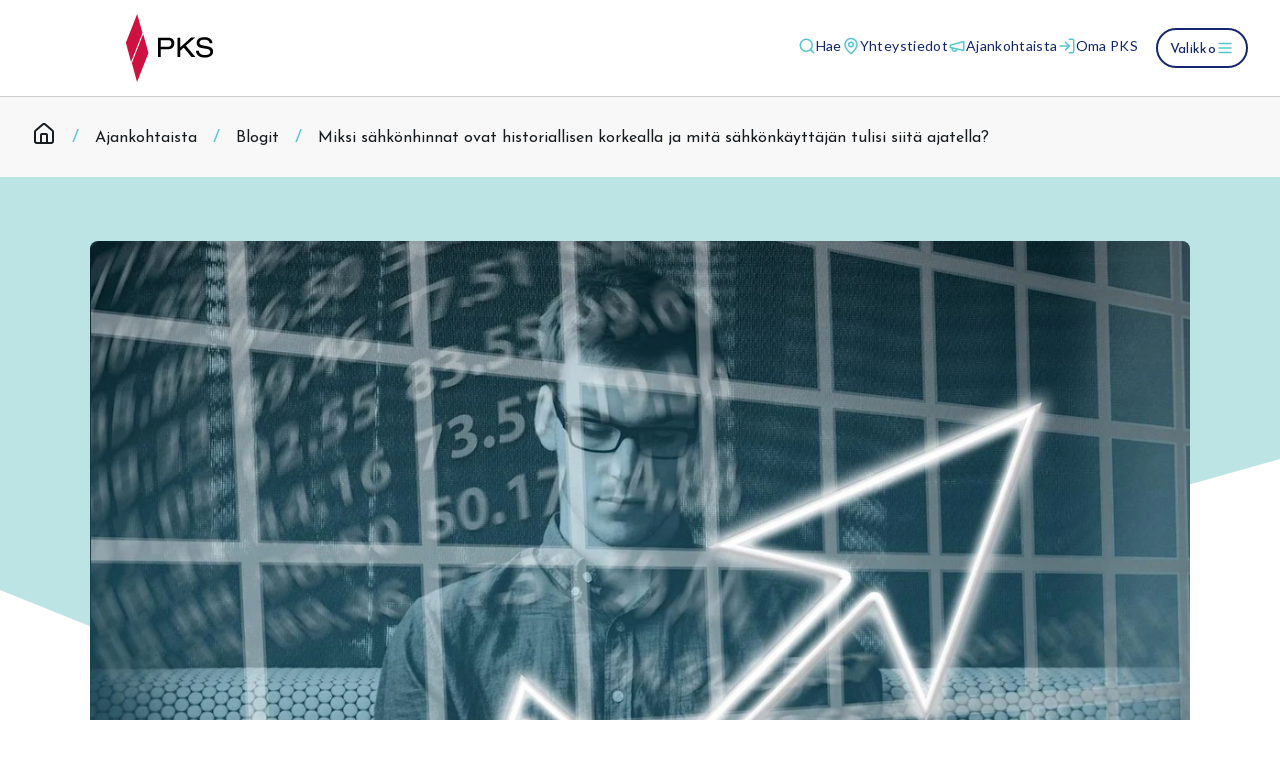

--- FILE ---
content_type: text/html; charset=utf-8
request_url: https://www.pks.fi/ajankohtaista/blogit/miksi-sahkonhinnat-ovat-historiallisen-korkealla-ja-mita-sahkonkayttajan
body_size: 23191
content:
<!DOCTYPE html><html lang="fi" class="scroll-smooth light focus:scroll-auto __variable_7cfec3 __variable_c99ceb"><head><meta charSet="utf-8"/><meta name="viewport" content="width=device-width, initial-scale=1"/><link rel="preload" as="image" imageSrcSet="https://images.ctfassets.net/36u182xx6k2h/vQy8eBJtoinefugKnkdgo/f640538d9fa5a1636e6b3563a16bdbaf/P_rssihinnat-korkealla.jpg?fm=webp&amp;w=1200&amp;q=85 1x, https://images.ctfassets.net/36u182xx6k2h/vQy8eBJtoinefugKnkdgo/f640538d9fa5a1636e6b3563a16bdbaf/P_rssihinnat-korkealla.jpg?fm=webp&amp;w=2048&amp;q=85 2x"/><link rel="stylesheet" href="/_next/static/css/420eda76bb170c01.css" data-precedence="next"/><link rel="stylesheet" href="/_next/static/css/eb039605b60f89cd.css" data-precedence="next"/><link rel="preload" as="script" fetchPriority="low" href="/_next/static/chunks/webpack-b5a67b42c73d40de.js"/><script src="/_next/static/chunks/4bd1b696-182b6b13bdad92e3.js" async=""></script><script src="/_next/static/chunks/1255-ec6bbb249c65f7db.js" async=""></script><script src="/_next/static/chunks/main-app-f3336e172256d2ab.js" async=""></script><script src="/_next/static/chunks/5416-0009c8cf145547c2.js" async=""></script><script src="/_next/static/chunks/5724-83add3f511e49c30.js" async=""></script><script src="/_next/static/chunks/app/(web)/layout-9737bea4f4c338c8.js" async=""></script><script src="/_next/static/chunks/59650de3-5fbac2ac7776d866.js" async=""></script><script src="/_next/static/chunks/3779-09a01d4aff35fe11.js" async=""></script><script src="/_next/static/chunks/2734-61954169314bddf2.js" async=""></script><script src="/_next/static/chunks/2161-a7afae74239bc765.js" async=""></script><script src="/_next/static/chunks/app/(web)/error-ab7655246061c3cf.js" async=""></script><script src="/_next/static/chunks/2619-024c323f8ca0f6aa.js" async=""></script><script src="/_next/static/chunks/app/(web)/not-found-57993135f4c51e5a.js" async=""></script><script src="/_next/static/chunks/1386-68c41eda1bddc30f.js" async=""></script><script src="/_next/static/chunks/5058-0c9e5363804df06b.js" async=""></script><script src="/_next/static/chunks/101-9e680f5983a62acd.js" async=""></script><script src="/_next/static/chunks/2160-8016f8fffed71df2.js" async=""></script><script src="/_next/static/chunks/7104-042f81d9a8516b87.js" async=""></script><script src="/_next/static/chunks/7589-c5241f442103d889.js" async=""></script><script src="/_next/static/chunks/app/(web)/%5B%5B...slug%5D%5D/layout-2e3623484598f7f0.js" async=""></script><script src="/_next/static/chunks/ee46dcfd-2274e3c6c06facd5.js" async=""></script><script src="/_next/static/chunks/52271efe-0d8390007df2cae9.js" async=""></script><script src="/_next/static/chunks/201-af3b971f74e6890b.js" async=""></script><script src="/_next/static/chunks/8463-50cc8b59e2cccdc6.js" async=""></script><script src="/_next/static/chunks/app/(web)/%5B%5B...slug%5D%5D/page-c2b2d4023bb7eaf4.js" async=""></script><link rel="preload" href="https://www.googletagmanager.com/gtm.js?id=GTM-P5CV2P" as="script"/><meta name="next-size-adjust" content=""/><title>Miksi sähkönhinnat ovat historiallisen korkealla ja mitä sähkönkäyttäjän tulisi siitä ajatella? | PKS</title><meta name="description" content="Pörssisähköasiakkaat ovat kokeneet viime aikoina varsin korkeita sähkönhintoja."/><link rel="canonical" href="https://www.pks.fi/ajankohtaista/blogit/miksi-sahkonhinnat-ovat-historiallisen-korkealla-ja-mita-sahkonkayttajan"/><meta property="og:title" content="Miksi sähkönhinnat ovat historiallisen korkealla ja mitä sähkönkäyttäjän tulisi siitä ajatella? | PKS"/><meta property="og:description" content="Pörssisähköasiakkaat ovat kokeneet viime aikoina varsin korkeita sähkönhintoja."/><meta property="og:image" content="https://images.ctfassets.net/36u182xx6k2h/vQy8eBJtoinefugKnkdgo/f640538d9fa5a1636e6b3563a16bdbaf/P_rssihinnat-korkealla.jpg"/><meta property="og:type" content="article"/><meta property="article:published_time" content="2019-09-15"/><meta name="twitter:card" content="summary_large_image"/><meta name="twitter:title" content="Miksi sähkönhinnat ovat historiallisen korkealla ja mitä sähkönkäyttäjän tulisi siitä ajatella? | PKS"/><meta name="twitter:description" content="Pörssisähköasiakkaat ovat kokeneet viime aikoina varsin korkeita sähkönhintoja."/><meta name="twitter:image" content="https://images.ctfassets.net/36u182xx6k2h/vQy8eBJtoinefugKnkdgo/f640538d9fa5a1636e6b3563a16bdbaf/P_rssihinnat-korkealla.jpg"/><link rel="shortcut icon" href="/shortcut-icon.png"/><link rel="icon" href="/favicon.ico" type="image/x-icon" sizes="16x16"/><link rel="icon" href="/icon.png"/><link rel="apple-touch-icon" href="/apple-touch-icon.png"/><script src="/_next/static/chunks/polyfills-42372ed130431b0a.js" noModule=""></script></head><body><div hidden=""><!--$--><!--/$--></div><div data-overlay-container="true"><div class="relative"><nav class="group/navbar inset-x-0 top-0 z-40 flex w-full items-center duration-500 ease-in-out transition-transform-opacity sticky border-b border-neutral-gray-3 bg-white" aria-label="Päävalikko"><div class="container-fluid relative flex h-24 w-full flex-row flex-nowrap items-center justify-between gap-4"><div class="flex lg:flex-1"><a href="/"><span class="sr-only">Pohjois-Karjalan Sähkö Oy</span><svg xmlns="http://www.w3.org/2000/svg" width="100%" height="80" viewBox="0 0 134 88" fill="none"><path class="fill-black" fill="currentColor" d="M40.56 53.993h3.129v-8.576h7.953c2.225-.027 3.921-.639 5.09-1.834 1.167-1.197 1.756-2.813 1.764-4.85-.004-2.002-.601-3.524-1.79-4.569-1.19-1.044-2.946-1.57-5.271-1.576H40.56v21.405Zm3.129-11.33v-7.32h8.1c1.197.016 2.093.336 2.687.96.595.623.891 1.453.89 2.49.022 1.106-.28 2.02-.905 2.744-.624.724-1.703 1.1-3.233 1.126h-7.539Z M77.525 53.993h4.316L71.259 41.46l10.02-8.873h-4.434L65.054 43.35V32.588h-3.13v21.405h3.13v-6.985l3.841-3.448 8.63 10.433ZM82.46 46.95c.031 1.952.516 3.483 1.455 4.59.938 1.108 2.141 1.887 3.609 2.34a15.14 15.14 0 0 0 4.627.653 14.054 14.054 0 0 0 4.244-.606c1.377-.418 2.518-1.14 3.422-2.165.905-1.024 1.373-2.438 1.406-4.243-.047-1.44-.474-2.541-1.278-3.302-.805-.761-1.702-1.295-2.69-1.603-.99-.308-1.784-.502-2.384-.583l-5.173-.9c-1.282-.232-2.184-.593-2.705-1.083-.52-.49-.772-1.07-.754-1.736.018-.837.272-1.513.76-2.03.489-.516 1.105-.893 1.85-1.13a7.46 7.46 0 0 1 2.297-.35c1.665.018 2.936.236 3.814.654.877.418 1.489.928 1.834 1.533.346.604.553 1.195.62 1.773h3.131c-.126-1.706-.633-3.05-1.521-4.032-.888-.982-1.996-1.678-3.32-2.087a13.552 13.552 0 0 0-4.143-.595c-2.72.027-4.804.624-6.254 1.79-1.451 1.166-2.183 2.738-2.196 4.714.03 1.374.385 2.445 1.064 3.214a5.982 5.982 0 0 0 2.458 1.68c.959.352 1.871.59 2.74.715l4.79.809c1.224.194 2.183.533 2.875 1.017.692.482 1.044 1.204 1.058 2.162-.03 1.175-.563 2.073-1.601 2.692-1.039.62-2.407.933-4.106.937a11.582 11.582 0 0 1-3.17-.399c-1.024-.276-1.873-.767-2.55-1.471-.676-.704-1.037-1.69-1.08-2.958H82.46Z"></path><path class="fill-brand-red" fill="currentColor" fill-rule="evenodd" d="m23.53 27.506-5.784-20.87-12.49 31.715 5.677 20.978L23.53 27.506ZM30.136 49.602l-5.784-20.87-12.49 31.715 5.677 20.979 12.597-31.824Z" clip-rule="evenodd"></path></svg></a></div><div class="flex h-full items-center gap-2 md:gap-4 lg:gap-8"><ul class="flex h-full flex-row flex-nowrap items-center gap-4 max-md:hidden"><li class="box-border list-none whitespace-nowrap"><a class="z-0 group relative inline-flex items-center justify-center box-border appearance-none select-none subpixel-antialiased overflow-hidden tap-highlight-transparent data-[pressed=true]:scale-[0.97] outline-none data-[focus-visible=true]:z-10 data-[focus-visible=true]:outline-2 data-[focus-visible=true]:outline-focus data-[focus-visible=true]:outline-offset-2 rounded-none [&amp;&gt;svg]:max-w-[theme(spacing.8)] transition-transform-colors-opacity motion-reduce:transition-none bg-transparent data-[hover=true]:bg-primary/20 border-b-2 tracking-wide min-w-fit whitespace-break-spaces !bg-transparent text-brand-blue border-transparent hover:border-brand-teal active:text-brand-blue-700 active:border-brand-blue-700 dark:text-neutral-white dark:hover:border-brand-aqua dark:active:text-brand-aqua dark:active:border-brand-aqua h-auto p-0 gap-3 font-lato text-lg font-normal md:whitespace-nowrap md:text-sm" role="button" tabindex="0" target="_self" href="/haku"><svg stroke="currentColor" fill="none" stroke-width="2" viewBox="0 0 24 24" stroke-linecap="round" stroke-linejoin="round" width="18" height="18" class="group-disabled:text-white text-brand-teal group-active:text-brand-blue-700 dark:group-active:text-brand-teal" xmlns="http://www.w3.org/2000/svg"><circle cx="11" cy="11" r="8"></circle><path d="m21 21-4.3-4.3"></path></svg><span>Hae</span></a></li><li class="box-border list-none whitespace-nowrap"><a class="z-0 group relative inline-flex items-center justify-center box-border appearance-none select-none subpixel-antialiased overflow-hidden tap-highlight-transparent data-[pressed=true]:scale-[0.97] outline-none data-[focus-visible=true]:z-10 data-[focus-visible=true]:outline-2 data-[focus-visible=true]:outline-focus data-[focus-visible=true]:outline-offset-2 rounded-none [&amp;&gt;svg]:max-w-[theme(spacing.8)] transition-transform-colors-opacity motion-reduce:transition-none bg-transparent data-[hover=true]:bg-primary/20 border-b-2 tracking-wide min-w-fit whitespace-break-spaces !bg-transparent text-brand-blue border-transparent hover:border-brand-teal active:text-brand-blue-700 active:border-brand-blue-700 dark:text-neutral-white dark:hover:border-brand-aqua dark:active:text-brand-aqua dark:active:border-brand-aqua h-auto p-0 gap-3 font-lato text-lg font-normal md:whitespace-nowrap md:text-sm" role="button" tabindex="0" target="_self" href="/asiakaspalvelu"><svg stroke="currentColor" fill="none" stroke-width="2" viewBox="0 0 24 24" stroke-linecap="round" stroke-linejoin="round" width="18" height="18" class="group-disabled:text-white text-brand-teal group-active:text-brand-blue-700 dark:group-active:text-brand-teal" xmlns="http://www.w3.org/2000/svg"><path d="M20 10c0 4.993-5.539 10.193-7.399 11.799a1 1 0 0 1-1.202 0C9.539 20.193 4 14.993 4 10a8 8 0 0 1 16 0"></path><circle cx="12" cy="10" r="3"></circle></svg><span>Yhteystiedot</span></a></li><li class="box-border list-none whitespace-nowrap"><a class="z-0 group relative inline-flex items-center justify-center box-border appearance-none select-none subpixel-antialiased overflow-hidden tap-highlight-transparent data-[pressed=true]:scale-[0.97] outline-none data-[focus-visible=true]:z-10 data-[focus-visible=true]:outline-2 data-[focus-visible=true]:outline-focus data-[focus-visible=true]:outline-offset-2 rounded-none [&amp;&gt;svg]:max-w-[theme(spacing.8)] transition-transform-colors-opacity motion-reduce:transition-none bg-transparent data-[hover=true]:bg-primary/20 border-b-2 tracking-wide min-w-fit whitespace-break-spaces !bg-transparent text-brand-blue border-transparent hover:border-brand-teal active:text-brand-blue-700 active:border-brand-blue-700 dark:text-neutral-white dark:hover:border-brand-aqua dark:active:text-brand-aqua dark:active:border-brand-aqua h-auto p-0 gap-3 font-lato text-lg font-normal md:whitespace-nowrap md:text-sm" role="button" tabindex="0" target="_self" href="/ajankohtaista"><svg stroke="currentColor" fill="none" stroke-width="2" viewBox="0 0 24 24" stroke-linecap="round" stroke-linejoin="round" width="18" height="18" class="group-disabled:text-white text-brand-teal group-active:text-brand-blue-700 dark:group-active:text-brand-teal" xmlns="http://www.w3.org/2000/svg"><path d="m3 11 18-5v12L3 14v-3z"></path><path d="M11.6 16.8a3 3 0 1 1-5.8-1.6"></path></svg><span>Ajankohtaista</span></a></li><li class="box-border list-none whitespace-nowrap"><a class="z-0 group relative inline-flex items-center justify-center box-border appearance-none select-none subpixel-antialiased overflow-hidden tap-highlight-transparent data-[pressed=true]:scale-[0.97] outline-none data-[focus-visible=true]:z-10 data-[focus-visible=true]:outline-2 data-[focus-visible=true]:outline-focus data-[focus-visible=true]:outline-offset-2 rounded-none [&amp;&gt;svg]:max-w-[theme(spacing.8)] transition-transform-colors-opacity motion-reduce:transition-none bg-transparent data-[hover=true]:bg-primary/20 border-b-2 tracking-wide min-w-fit whitespace-break-spaces !bg-transparent text-brand-blue border-transparent hover:border-brand-teal active:text-brand-blue-700 active:border-brand-blue-700 dark:text-neutral-white dark:hover:border-brand-aqua dark:active:text-brand-aqua dark:active:border-brand-aqua h-auto p-0 gap-3 font-lato text-lg font-normal md:whitespace-nowrap md:text-sm" role="button" tabindex="0" target="_blank" href="https://oma.pks.fi/"><svg stroke="currentColor" fill="none" stroke-width="2" viewBox="0 0 24 24" stroke-linecap="round" stroke-linejoin="round" width="18" height="18" class="group-disabled:text-white text-brand-teal group-active:text-brand-blue-700 dark:group-active:text-brand-teal" xmlns="http://www.w3.org/2000/svg"><path d="M15 3h4a2 2 0 0 1 2 2v14a2 2 0 0 1-2 2h-4"></path><polyline points="10 17 15 12 10 7"></polyline><line x1="15" x2="3" y1="12" y2="12"></line></svg><span>Oma PKS</span></a></li></ul><div class="flex flex-nowrap justify-end md:hidden"><a class="z-0 group relative inline-flex items-center justify-center box-border appearance-none select-none whitespace-nowrap subpixel-antialiased overflow-hidden tap-highlight-transparent data-[pressed=true]:scale-[0.97] outline-none data-[focus-visible=true]:z-10 data-[focus-visible=true]:outline-2 data-[focus-visible=true]:outline-focus data-[focus-visible=true]:outline-offset-2 min-w-16 rounded-full [&amp;&gt;svg]:max-w-[theme(spacing.8)] transition-transform-colors-opacity motion-reduce:transition-none data-[hover=true]:opacity-hover border-2 tracking-wide uppercase bg-brand-blue text-neutral-white border-brand-blue hover:bg-transparent hover:text-brand-blue hover:border-brand-blue active:bg-brand-blue-700 active:text-neutral-white active:border-brand-blue-700 dark:bg-brand-teal dark:text-brand-blue dark:border-brand-teal dark:hover:bg-brand-aqua dark:hover:text-brand-blue dark:hover:border-brand-aqua dark:active:bg-brand-teal dark:active:text-brand-blue dark:active:border-brand-teal h-10 py-1 px-3 gap-2 font-lato text-sm font-normal" role="button" tabindex="0" target="_blank" href="https://www.pks.fi/sahkosopimus-kotiin"><span class="font-josefin-centered">Tee sopimus</span></a></div><div class="hidden min-w-[110px] flex-nowrap justify-end md:flex"><button class="z-0 group relative inline-flex items-center justify-center box-border appearance-none select-none whitespace-nowrap subpixel-antialiased overflow-hidden tap-highlight-transparent data-[pressed=true]:scale-[0.97] outline-none data-[focus-visible=true]:z-10 data-[focus-visible=true]:outline-2 data-[focus-visible=true]:outline-focus data-[focus-visible=true]:outline-offset-2 min-w-16 rounded-full [&amp;&gt;svg]:max-w-[theme(spacing.8)] transition-transform-colors-opacity motion-reduce:transition-none data-[hover=true]:opacity-hover border-2 tracking-wide bg-transparent text-brand-blue border-brand-blue hover:bg-brand-blue hover:text-neutral-white hover:border-brand-blue active:bg-transparent active:text-brand-blue-700 active:border-black dark:bg-transparent dark:text-neutral-white dark:border-neutral-white dark:hover:bg-brand-aqua dark:hover:text-brand-blue dark:hover:border-brand-aqua dark:active:bg-brand-teal dark:active:text-brand-blue dark:active:border-brand-teal h-10 py-1 px-3 gap-2 font-lato text-sm font-normal normal-case" type="button" aria-label="Avaa valikko"><span class="font-josefin-centered">Valikko</span><svg stroke="currentColor" fill="none" stroke-width="2" viewBox="0 0 24 24" stroke-linecap="round" stroke-linejoin="round" width="18" height="18" class="group-disabled:text-white text-brand-teal group-active:text-neutral-black dark:text-brand-teal dark:group-active:text-brand-blue" xmlns="http://www.w3.org/2000/svg"><line x1="4" x2="20" y1="12" y2="12"></line><line x1="4" x2="20" y1="6" y2="6"></line><line x1="4" x2="20" y1="18" y2="18"></line></svg></button></div><div class="ms-4 flex flex-nowrap justify-end md:hidden"><button class="z-0 group relative inline-flex items-center justify-center box-border appearance-none select-none whitespace-nowrap subpixel-antialiased overflow-hidden tap-highlight-transparent data-[pressed=true]:scale-[0.97] outline-none data-[focus-visible=true]:z-10 data-[focus-visible=true]:outline-2 data-[focus-visible=true]:outline-focus data-[focus-visible=true]:outline-offset-2 !gap-0 transition-transform-colors-opacity motion-reduce:transition-none data-[hover=true]:bg-primary/20 min-w-8 tracking-wide text-neutral-white border-brand-blue hover:bg-transparent hover:text-brand-blue hover:border-brand-blue active:text-neutral-white dark:text-brand-blue dark:border-brand-teal dark:hover:text-brand-blue dark:hover:border-brand-aqua dark:active:text-brand-blue h-10 gap-2 bg-transparent active:bg-transparent active:border-brand-blue dark:bg-transparent dark:hover:bg-transparent dark:active:bg-transparent dark:active:border-white aspect-square w-auto rounded-full p-0 font-lato text-sm font-normal normal-case" type="button" aria-label="Avaa valikko"><span class="font-josefin-centered"></span><svg stroke="currentColor" fill="none" stroke-width="1" viewBox="0 0 24 24" stroke-linecap="round" stroke-linejoin="round" width="34" height="34" class="group-disabled:text-white dark:text-brand-blue text-brand-blue" xmlns="http://www.w3.org/2000/svg"><line x1="4" x2="20" y1="12" y2="12"></line><line x1="4" x2="20" y1="6" y2="6"></line><line x1="4" x2="20" y1="18" y2="18"></line></svg></button></div></div></div></nav><span hidden="" style="position:fixed;top:1px;left:1px;width:1px;height:0;padding:0;margin:-1px;overflow:hidden;clip:rect(0, 0, 0, 0);white-space:nowrap;border-width:0;display:none"></span><div class="bg-neutral-gray-1"><div class="container-fluid flex items-center py-7"><nav data-slot="base" aria-label="Breadcrumbs"><ol data-slot="list" class="flex flex-wrap list-none rounded-small"><li data-slot="base" class="flex items-center font-josefin-centered text-lg leading-none" href="/"><span href="/" data-slot="item" data-current="true" class="flex gap-1 items-center whitespace-nowrap line-clamp-1 tap-highlight-transparent outline-none data-[focus-visible=true]:z-10 data-[focus-visible=true]:outline-2 data-[focus-visible=true]:outline-focus data-[focus-visible=true]:outline-offset-2 text-medium no-underline cursor-default transition-opacity text-neutral-black -mt-2" aria-disabled="true" data-react-aria-pressable="true" role="link" aria-current="page"><svg stroke="currentColor" fill="none" stroke-width="2" viewBox="0 0 24 24" stroke-linecap="round" stroke-linejoin="round" width="24" height="24" aria-label="Etusivu" xmlns="http://www.w3.org/2000/svg"><path d="M15 21v-8a1 1 0 0 0-1-1h-4a1 1 0 0 0-1 1v8"></path><path d="M3 10a2 2 0 0 1 .709-1.528l7-5.999a2 2 0 0 1 2.582 0l7 5.999A2 2 0 0 1 21 10v9a2 2 0 0 1-2 2H5a2 2 0 0 1-2-2z"></path></svg></span></li></ol></nav></div></div></div><main><div class="relative flex w-full items-center pt-16"><svg xmlns="http://www.w3.org/2000/svg" width="1728" height="548" fill="none" viewBox="0 0 1728 548" preserveAspectRatio="xMidYMax slice" class="absolute left-0 top-0 z-0 mx-auto hidden w-full sm:block undefined text-brand-aqua"><path fill="currentColor" d="M0 323.09 559.88 548 1728 218.97V0H0v323.09Z"></path></svg><div class="container-lg relative z-10 mx-auto"><img alt="Pörssihinnat korkealla" width="1100" height="800" decoding="async" data-nimg="1" class="aspect-video rounded-lg object-cover" style="color:transparent" srcSet="https://images.ctfassets.net/36u182xx6k2h/vQy8eBJtoinefugKnkdgo/f640538d9fa5a1636e6b3563a16bdbaf/P_rssihinnat-korkealla.jpg?fm=webp&amp;w=1200&amp;q=85 1x, https://images.ctfassets.net/36u182xx6k2h/vQy8eBJtoinefugKnkdgo/f640538d9fa5a1636e6b3563a16bdbaf/P_rssihinnat-korkealla.jpg?fm=webp&amp;w=2048&amp;q=85 2x" src="https://images.ctfassets.net/36u182xx6k2h/vQy8eBJtoinefugKnkdgo/f640538d9fa5a1636e6b3563a16bdbaf/P_rssihinnat-korkealla.jpg?fm=webp&amp;w=2048&amp;q=85"/></div></div><div class="container my-16 flex max-w-screen-md flex-col gap-10"><div class="flex flex-col gap-4"><div class="flex h-4 items-center space-x-3 text-small text-neutral-gray-4"><span>15.9.2019</span></div><h1 class="text-brand-blue">Miksi sähkönhinnat ovat historiallisen korkealla ja mitä sähkönkäyttäjän tulisi siitä ajatella?</h1><p class="text-lead mb-0 mt-4 text-neutral-black">Pörssisähköasiakkaat ovat kokeneet viime aikoina varsin korkeita sähkönhintoja. Mielessä on saattanut käydä markkinahintoja nopeasti seuraavan sopimuksen vaihtaminen kiinteähintaiseen. Tässä blogikirjoituksessa avaan, miksi hinnat ovat olleet viime aikoina korkeat, ja miltä tulevaisuus sähkönhinnan osalta näyttää.</p></div><div class="prose max-w-none text-inherit prose-h2:heading-2 prose-h3:heading-3 prose-h4:heading-4 prose-h5:heading-5 prose-h6:heading-6 prose-p:paragraph prose-a:text-inherit prose-ul:my-0"><p>Vanha sanonta ”vuodet eivät ole veljiä keskenään” näyttää totisesti pitävän paikkansa myös sähkömarkkinoilla. Alla oleva kuva esittää Nord Pool -sähköpörssin tuntikohtaisten pörssihintojen vuosikeskiarvoja 2000-luvulla. Viime vuonna 2020 sähkön pörssihinnat olivat Pohjoismaissa historiallisen alhaiset. Suomen pörssihintojen vuosikeskiarvo oli viime vuonna 28 €/MWh, kun 2000-luvun keskiarvo on 37 €/MWh.</p><p>Syy alhaisiin hintoihin oli hiukan pelkistäen vain yksi asia: sää. Vuoden 2020 alkupuolen sademäärät olivat reippaasti normaalia suuremmat, ja Norjassa oli enemmän lunta kuin koko mittaushistorian aikana. Vesivoimavaltaisessa Pohjoismaisessa sähköjärjestelmässämme tämä tarkoitti hintojen romahdusta.</p><div><figure><img alt="Pörssihintojen vuosikeskiarvoja Suomessa" loading="lazy" width="884" height="589" decoding="async" data-nimg="1" class="w-full rounded-lg" style="color:transparent" srcSet="https://images.ctfassets.net/36u182xx6k2h/1h28kkvUBJvAymz5QGfKSC/894ca08322e074ff5d0d27168e0feaff/Antti_150921_p_rssihintojen-vuosikeskiarvoja-Suomessa-2000-21.jpg?fm=webp&amp;w=1080&amp;q=75 1x, https://images.ctfassets.net/36u182xx6k2h/1h28kkvUBJvAymz5QGfKSC/894ca08322e074ff5d0d27168e0feaff/Antti_150921_p_rssihintojen-vuosikeskiarvoja-Suomessa-2000-21.jpg?fm=webp&amp;w=1920&amp;q=75 2x" src="https://images.ctfassets.net/36u182xx6k2h/1h28kkvUBJvAymz5QGfKSC/894ca08322e074ff5d0d27168e0feaff/Antti_150921_p_rssihintojen-vuosikeskiarvoja-Suomessa-2000-21.jpg?fm=webp&amp;w=1920&amp;q=75"/><figcaption>Pörssihintojen vuosikeskiarvoja Suomessa</figcaption></figure></div><p>Kuluva vuosi 2021 on taas ollut hyvin erilainen: Suomen keskihinta on ollut 55 €/MWh tasolla, joka on korkein sitten vuoden 2010. Oheisessa kuvassa on esitetty sähkön tuntihintojen kuukausikeskiarvoja tältä vuodelta. Syitä hintatasoon on tällä kertaa muitakin kuin sää. Kesän ja syksyn korkeisiin hintoihin ovat vaikuttaneet</p><ul><li><p><b>Vähäiseksi jääneet kevään ja kesän sateet</b></p></li><li><p><b>Vesivoimatuottajien säätötoimet ja uudet siirtoyhteydet Norjasta Iso-Britanniaan ja Saksaan</b></p></li><li><p><b>Polttoaineiden, erityisesti kivihiilen ja maakaasun, korkeat hinnat</b></p></li><li><p><b>Päästöoikeuden noussut hinta</b></p></li></ul><div><figure><img alt="Pörssihintojen kuukausikeskiarvoja Suomessa " loading="lazy" width="891" height="526" decoding="async" data-nimg="1" class="w-full rounded-lg" style="color:transparent" srcSet="https://images.ctfassets.net/36u182xx6k2h/5KO62EDErrU3GZ1LYHO6Io/ab0ecf217b14aaf5b4ab76329683742c/Antti_150921_p_rssihintojen-kuukausikeskiarvoja-Suomessa-01-2020_08-2021.jpg?fm=webp&amp;w=1080&amp;q=75 1x, https://images.ctfassets.net/36u182xx6k2h/5KO62EDErrU3GZ1LYHO6Io/ab0ecf217b14aaf5b4ab76329683742c/Antti_150921_p_rssihintojen-kuukausikeskiarvoja-Suomessa-01-2020_08-2021.jpg?fm=webp&amp;w=1920&amp;q=75 2x" src="https://images.ctfassets.net/36u182xx6k2h/5KO62EDErrU3GZ1LYHO6Io/ab0ecf217b14aaf5b4ab76329683742c/Antti_150921_p_rssihintojen-kuukausikeskiarvoja-Suomessa-01-2020_08-2021.jpg?fm=webp&amp;w=1920&amp;q=75"/><figcaption>Pörssihintojen kuukausikeskiarvoja Suomessa </figcaption></figure></div><h3><b>Norjan vesivoiman tuotanto ja sen säätely vaikuttavat merkittävästi sähkön hintaan Suomessa</b></h3><p>Alla oleva kuva esittää kuukausittaisia sademääriä energiamääriksi muutettuna viime ja kuluvalta vuodelta. Viime vuosi oli noin 17 % keskimääräistä sateisempi, ja kuluva vuosi on tähän asti ollut puolestaan 11 % normaalia kuivempi. Niin sanottu hydrologinen balanssi, joka kuvaa vesialtaisiin, lumeen ja maaperään sitoutuneen veden määrää, on tällä hetkellä poikkeuksellisen alhainen normaalitasoon verrattuna, kun taas viime vuonna sademäärät Norjassa nousivat ennätyskorkeiksi. Normaalina vesivuonna jopa noin puolet kaikesta Pohjoismaissa tuotetusta sähköstä on vesivoimaa, ja kun tänä vuonna vettä ei ole viime vuoden lailla ylen määrin, norjalaiset ja muut vesivoimantuottajat voivat paremmin säädellä sitä, milloin vesivoimaa tuotetaan. Markkina ohjaa tuotannon yöltä ja viikonlopuilta arkipäiville, jossa hintataso on korkeampi.  Kun samaan aikaan vesivoiman määrä tänä vuonna jää reilusti viime vuotta alemmalle tasolle, nostaa tämä luonnollisesti sähkön keskihintaa.</p><p>Markkina myös ohjaa vesivoimantuottajia säästämään vesiään myöhemmäksi syksylle, jolloin Norjan ja Iso-Britannian välille otetaan käyttöön uusi North Sea Link -merikaapeli. Iso-Britanniassa sähkön hinta on ollut perinteisesti Euroopan korkein, ja etenkin norjalaiset vesivoimantuottajat pyrkivät saamaan paremman tuoton vesivoimalleen säästämällä kesällä sataneita vähiä vesiään syksymmälle, jolloin uusi kaapeli mahdollistaa tuotannon myynnin Iso-Britanniaan sekä myös nostaa hintatasoa Norjassa ja myös muissa Pohjoismaissa.</p><p> </p><div><figure><img alt="Kuukausittaisten sateiden energiamäärät Pohjoismaissa" loading="lazy" width="878" height="489" decoding="async" data-nimg="1" class="w-full rounded-lg" style="color:transparent" srcSet="https://images.ctfassets.net/36u182xx6k2h/6d4nZ0jmsZGiiqa8CdIWCY/79c99e7b23c0a9bf61e5059a112de0b7/Antti_150921_kuukausittaisten-sateiden-energiam__r_t-Pohjoismaissa.jpg?fm=webp&amp;w=1080&amp;q=75 1x, https://images.ctfassets.net/36u182xx6k2h/6d4nZ0jmsZGiiqa8CdIWCY/79c99e7b23c0a9bf61e5059a112de0b7/Antti_150921_kuukausittaisten-sateiden-energiam__r_t-Pohjoismaissa.jpg?fm=webp&amp;w=1920&amp;q=75 2x" src="https://images.ctfassets.net/36u182xx6k2h/6d4nZ0jmsZGiiqa8CdIWCY/79c99e7b23c0a9bf61e5059a112de0b7/Antti_150921_kuukausittaisten-sateiden-energiam__r_t-Pohjoismaissa.jpg?fm=webp&amp;w=1920&amp;q=75"/><figcaption>Kuukausittaisten sateiden energiamäärät Pohjoismaissa</figcaption></figure></div><h3><b>Polttoaineiden ja päästöoikeuksien hintataso korkea</b></h3><p>Yksi merkittävä syy viimeaikaiseen korkeaan hintaan on ollut sähköntuotannossa käytettyjen polttoaineiden ja niiden käyttöön oikeuttavan päästöoikeuden hinnan voimakas nousu. Oheisissa kuvissa näkyy kivihiilen ja maakaasun sekä päästöoikeuden hintakehitys viime ja tämän vuoden aikana. Koronapandemian aiheuttamasta talouden supistumisesta toipuminen on lisännyt polttoaineiden globaalia kysyntää, ja lisäksi polttoaineiden toimituksissa on ollut haasteita. Ilmastonmuutoksen torjunta näyttää saavan vauhtia eri puolilla maailmaa, ja poliittisten toimien uskottavuus on parantunut, mikä on osaltaan vahvistanut päästöoikeusmarkkinaa. Kivihiiltä ja maakaasua käytetään Euroopassa edelleen huomattavia määriä sähköntuotantoon, ja fossiilisia polttoaineita käyttävät sähköntuottajat joutuvat ostamaan aiheuttamiensa päästöjen verran päästöoikeuksia markkinoilta.</p><p>Polttoaineiden ja päästöoikeuksien hintatasot vaikuttavat merkittävästi sähkön hintaan esimerkiksi Saksassa ja Baltiassa, ja tämä hinta heijastuu myös jonkin verran meille Pohjoismaihin ja Suomeen erityisesti aikoina, jolloin tuulivoimatuotanto pohjolassa on alhainen.</p><div><figure><img alt="Kivihiilen ja maakaasun hintakehitys (vuoden 2022 futuurihinta)" loading="lazy" width="881" height="433" decoding="async" data-nimg="1" class="w-full rounded-lg" style="color:transparent" srcSet="https://images.ctfassets.net/36u182xx6k2h/3BSnusnHF1RsXkdLlzvHfj/2dded7513477506295affd8495257d03/Antti_150921_kivihiilen-ja-maakaasun-hintakehitys_2022futuuri.jpg?fm=webp&amp;w=1080&amp;q=75 1x, https://images.ctfassets.net/36u182xx6k2h/3BSnusnHF1RsXkdLlzvHfj/2dded7513477506295affd8495257d03/Antti_150921_kivihiilen-ja-maakaasun-hintakehitys_2022futuuri.jpg?fm=webp&amp;w=1920&amp;q=75 2x" src="https://images.ctfassets.net/36u182xx6k2h/3BSnusnHF1RsXkdLlzvHfj/2dded7513477506295affd8495257d03/Antti_150921_kivihiilen-ja-maakaasun-hintakehitys_2022futuuri.jpg?fm=webp&amp;w=1920&amp;q=75"/><figcaption>Kivihiilen ja maakaasun hintakehitys (vuoden 2022 futuurihinta)</figcaption></figure></div><div><figure><img alt="Päästöoikeuden hintakehitys (NEDEC21-futuuri)" loading="lazy" width="887" height="422" decoding="async" data-nimg="1" class="w-full rounded-lg" style="color:transparent" srcSet="https://images.ctfassets.net/36u182xx6k2h/2fD6KDSZ1Rs0RdB2g5raRz/37295803876e92bc1620c20901499215/Antti_150921_p__st_oikeuden-hintakehitys_NEDEC21futuuri.jpg?fm=webp&amp;w=1080&amp;q=75 1x, https://images.ctfassets.net/36u182xx6k2h/2fD6KDSZ1Rs0RdB2g5raRz/37295803876e92bc1620c20901499215/Antti_150921_p__st_oikeuden-hintakehitys_NEDEC21futuuri.jpg?fm=webp&amp;w=1920&amp;q=75 2x" src="https://images.ctfassets.net/36u182xx6k2h/2fD6KDSZ1Rs0RdB2g5raRz/37295803876e92bc1620c20901499215/Antti_150921_p__st_oikeuden-hintakehitys_NEDEC21futuuri.jpg?fm=webp&amp;w=1920&amp;q=75"/><figcaption>Päästöoikeuden hintakehitys (NEDEC21-futuuri)</figcaption></figure></div><p> </p><h3><b>Miltä tulevaisuus sitten näyttää?</b></h3><p>Tulevaisuus pitää sisällään paljon epävarmuuksia, mutta yksi hyvä indikaattori tulevaisuudesta on sähköfutuurien hinnat. Sähköfutuurien hintataso kuvaa markkinoiden senhetkistä arviota tulevista sähkön tuntihinnoista. Oheisessa kuvassa näkyy kahden seuraavan vuosineljänneksen (Q4-2021 ja Q1-2022) ja kahden seuraavan vuoden (2022 ja 2023) futuurien hintakehitys. Kuvasta nähdään, että kahden seuraavan vuosineljänneksen hintaodotukset ovat varsin korkealla tasolla, mutta vuoden 2022 ja erityisesti vuoden 2023 hintatasot ovat selvästi maltillisempia. Futuurien hinnat liikkuvat joskus hyvin nopeasti, ja erityisesti jos Pohjoismaihin saadaan runsaita sateita, hinnat voivat laskea hyvinkin nopeasti. Lisäksi on oletettavaa, että kun polttoaineiden hinnat ovat korkeat, synnyttävät ne ajallaan uutta tarjontaa markkinoille, jolloin hinta laskee. Lisäksi edullista tuulivoimatuotantoa rakennetaan koko ajan lisää ja myös tragikoomisen kuuluisaksi tullutta Olkiluoto 3 -ydinvoimalaa odotetaan valmistuvaksi ensi vuoden puolella. Näillä seikoilla tulee olemaan sähkön markkinahintoja laskeva vaikutus.</p><div><figure><img alt="Suomen sähköfutuurien hintojen kehitys 2020" loading="lazy" width="879" height="544" decoding="async" data-nimg="1" class="w-full rounded-lg" style="color:transparent" srcSet="https://images.ctfassets.net/36u182xx6k2h/6WqClum2bW9AlrSLBhtCbq/9a47993b04a716f626ae9fdebc20e077/Antti_150921_futuurien-hintojen-kehitys-2020.jpg?fm=webp&amp;w=1080&amp;q=75 1x, https://images.ctfassets.net/36u182xx6k2h/6WqClum2bW9AlrSLBhtCbq/9a47993b04a716f626ae9fdebc20e077/Antti_150921_futuurien-hintojen-kehitys-2020.jpg?fm=webp&amp;w=1920&amp;q=75 2x" src="https://images.ctfassets.net/36u182xx6k2h/6WqClum2bW9AlrSLBhtCbq/9a47993b04a716f626ae9fdebc20e077/Antti_150921_futuurien-hintojen-kehitys-2020.jpg?fm=webp&amp;w=1920&amp;q=75"/><figcaption>Suomen sähköfutuurien hintojen kehitys 2020</figcaption></figure></div><p> </p><h3><b>Vaikka pörssisähkön hinta vaihtelee voimakkaasti, on se pitkän päälle edullisinta</b></h3><p>Lopuksi ajatus siitä, mitä pörssisähköä tai muuta nopeasti markkinoiden hintoja seuraavaa sähköä ostavan tulisi tästä kaikesta ajatella. Futuurien hinnat vaikuttavat huomattavasti määräaikaisten kiinteähintaisten sopimusten hinnoitteluun. Näinä aikoina, kun johdannaisten hinnat ovat poikkeuksellisen korkealla, määräaikaisen kiinteähintaisen sopimuksen valitseminen saattaa tarkoittaa varsin korkeaan hintaan sitoutumista usean vuoden ajaksi. Pörssisähkö on suurella varmuudella pitkällä aikavälillä hinnaltaan varsin kilpailukykyinen vaihtoehto, mutta pörssisähkön ostossa pelin henkeen kuuluvat suuretkin hintavaihtelut. Näinä aikoina tuntihinnoitellun pörssisähkön ostajalta vaaditaan kylmäpäisyyttä ja pitkää pinnaa katsoa tulevaisuuteen yli korkean hinnan ajan. Käytin tämän blogin alussa sanontaa vuosien veljeydestä, ja nyt on myös hyvä lopettaa vanhaan sanontaan: se mikä menee ylös, tulee myöskin alas!</p><hr/><p><a href="https://www.pks.fi/author/antti/" target="_blank" rel="noopener noreferrer">Antti Rautiainen</a></p><p>Riskienhallintapäällikkö
antti.rautiainen@pks.fi</p></div></div><!--$--><!--/$--></main><footer class="relative grid w-full grid-cols-[auto_1fr_auto] overflow-hidden bg-neutral-gray-1"><div class="relative h-full w-8 sm:w-12 md:w-20"><svg xmlns="http://www.w3.org/2000/svg" width="127" height="768" viewBox="0 0 127 768" fill="none" class="absolute bottom-0 left-0 z-0 hidden h-auto w-full text-brand-red md:block lg:-bottom-36"><path fill="currentColor" fill-rule="evenodd" clip-rule="evenodd" d="M0 0V768L127 451.449L0 0Z"></path></svg></div><div class="sm:container-fluid relative z-10 flex flex-col gap-10 pb-10 pt-8"><div class="flex items-center justify-between"><div><svg xmlns="http://www.w3.org/2000/svg" width="100%" height="88" viewBox="0 0 134 88" fill="none" class="max-xs:w-3/4"><path class="fill-black" fill="currentColor" d="M40.56 53.993h3.129v-8.576h7.953c2.225-.027 3.921-.639 5.09-1.834 1.167-1.197 1.756-2.813 1.764-4.85-.004-2.002-.601-3.524-1.79-4.569-1.19-1.044-2.946-1.57-5.271-1.576H40.56v21.405Zm3.129-11.33v-7.32h8.1c1.197.016 2.093.336 2.687.96.595.623.891 1.453.89 2.49.022 1.106-.28 2.02-.905 2.744-.624.724-1.703 1.1-3.233 1.126h-7.539Z M77.525 53.993h4.316L71.259 41.46l10.02-8.873h-4.434L65.054 43.35V32.588h-3.13v21.405h3.13v-6.985l3.841-3.448 8.63 10.433ZM82.46 46.95c.031 1.952.516 3.483 1.455 4.59.938 1.108 2.141 1.887 3.609 2.34a15.14 15.14 0 0 0 4.627.653 14.054 14.054 0 0 0 4.244-.606c1.377-.418 2.518-1.14 3.422-2.165.905-1.024 1.373-2.438 1.406-4.243-.047-1.44-.474-2.541-1.278-3.302-.805-.761-1.702-1.295-2.69-1.603-.99-.308-1.784-.502-2.384-.583l-5.173-.9c-1.282-.232-2.184-.593-2.705-1.083-.52-.49-.772-1.07-.754-1.736.018-.837.272-1.513.76-2.03.489-.516 1.105-.893 1.85-1.13a7.46 7.46 0 0 1 2.297-.35c1.665.018 2.936.236 3.814.654.877.418 1.489.928 1.834 1.533.346.604.553 1.195.62 1.773h3.131c-.126-1.706-.633-3.05-1.521-4.032-.888-.982-1.996-1.678-3.32-2.087a13.552 13.552 0 0 0-4.143-.595c-2.72.027-4.804.624-6.254 1.79-1.451 1.166-2.183 2.738-2.196 4.714.03 1.374.385 2.445 1.064 3.214a5.982 5.982 0 0 0 2.458 1.68c.959.352 1.871.59 2.74.715l4.79.809c1.224.194 2.183.533 2.875 1.017.692.482 1.044 1.204 1.058 2.162-.03 1.175-.563 2.073-1.601 2.692-1.039.62-2.407.933-4.106.937a11.582 11.582 0 0 1-3.17-.399c-1.024-.276-1.873-.767-2.55-1.471-.676-.704-1.037-1.69-1.08-2.958H82.46Z"></path><path class="fill-brand-red" fill="currentColor" fill-rule="evenodd" d="m23.53 27.506-5.784-20.87-12.49 31.715 5.677 20.978L23.53 27.506ZM30.136 49.602l-5.784-20.87-12.49 31.715 5.677 20.979 12.597-31.824Z" clip-rule="evenodd"></path></svg></div><div class="hidden xs:block"><button class="z-0 group relative inline-flex items-center justify-center box-border appearance-none select-none whitespace-nowrap subpixel-antialiased overflow-hidden tap-highlight-transparent data-[pressed=true]:scale-[0.97] outline-none data-[focus-visible=true]:z-10 data-[focus-visible=true]:outline-2 data-[focus-visible=true]:outline-focus data-[focus-visible=true]:outline-offset-2 min-w-24 rounded-full [&amp;&gt;svg]:max-w-[theme(spacing.8)] transition-transform-colors-opacity motion-reduce:transition-none data-[hover=true]:opacity-hover border-2 font-josefin font-semibold tracking-wide uppercase bg-transparent text-brand-blue border-brand-blue hover:bg-brand-blue hover:text-neutral-white hover:border-brand-blue active:bg-transparent active:text-brand-blue-700 active:border-black dark:bg-transparent dark:text-neutral-white dark:border-neutral-white dark:hover:bg-brand-aqua dark:hover:text-brand-blue dark:hover:border-brand-aqua dark:active:bg-brand-teal dark:active:text-brand-blue dark:active:border-brand-teal h-14 py-3 px-6 gap-4 text-small" type="button"><span class="font-josefin-centered">Takaisin ylös</span><svg stroke="currentColor" fill="none" stroke-width="2" viewBox="0 0 24 24" stroke-linecap="round" stroke-linejoin="round" width="18" height="18" class="group-disabled:text-white text-brand-teal group-active:text-neutral-black dark:text-brand-teal dark:group-active:text-brand-blue" xmlns="http://www.w3.org/2000/svg"><path d="m5 12 7-7 7 7"></path><path d="M12 19V5"></path></svg></button></div><div class="hidden max-xs:block"><button class="z-0 group relative inline-flex items-center justify-center box-border appearance-none select-none whitespace-nowrap subpixel-antialiased overflow-hidden tap-highlight-transparent data-[pressed=true]:scale-[0.97] outline-none data-[focus-visible=true]:z-10 data-[focus-visible=true]:outline-2 data-[focus-visible=true]:outline-focus data-[focus-visible=true]:outline-offset-2 gap-2 rounded-full px-0 !gap-0 transition-transform-colors-opacity motion-reduce:transition-none min-w-10 data-[hover=true]:opacity-hover border-2 font-josefin font-semibold text-small leading-loose tracking-wide uppercase bg-transparent text-brand-teal border-brand-blue hover:bg-brand-blue hover:text-brand-teal hover:border-brand-blue active:bg-brand-blue-700 active:text-brand-teal active:border-brand-blue-700 dark:bg-transparent dark:text-brand-teal dark:border-neutral-white dark:hover:bg-brand-aqua dark:hover:text-brand-blue dark:hover:border-brand-aqua dark:active:bg-brand-teal dark:active:text-brand-blue dark:active:border-brand-teal h-14 w-14" type="button" icon="LuArrowUp"><svg stroke="currentColor" fill="none" stroke-width="2" viewBox="0 0 24 24" stroke-linecap="round" stroke-linejoin="round" width="24" height="24" class="group-disabled:text-white" xmlns="http://www.w3.org/2000/svg"><path d="m5 12 7-7 7 7"></path><path d="M12 19V5"></path></svg></button></div></div><div class="flex flex-col gap-6 sm:gap-8 lg:flex-row lg:items-start lg:justify-between lg:gap-10 xl:gap-16"><div class="font-lato/normal flex flex-col gap-6 text-base leading-normal tracking-wide text-brand-blue md:gap-10 md:max-lg:flex-row md:max-lg:items-start md:max-lg:justify-between"><div class="flex gap-3"><svg stroke="currentColor" fill="none" stroke-width="2" viewBox="0 0 24 24" stroke-linecap="round" stroke-linejoin="round" width="24" height="24" class="shrink-0 text-brand-red" xmlns="http://www.w3.org/2000/svg"><rect width="20" height="16" x="2" y="4" rx="2"></rect><path d="m22 7-8.97 5.7a1.94 1.94 0 0 1-2.06 0L2 7"></path></svg><span><h5 class="h5 mb-2 !font-normal md:text-lg">Asiakaspalvelu</h5><p><a target="_self" href="/asiakaspalvelu/ota-yhteytta">Ota yhteyttä</a></p></span></div><div class="flex gap-3"><svg stroke="currentColor" fill="none" stroke-width="2" viewBox="0 0 24 24" stroke-linecap="round" stroke-linejoin="round" width="24" height="24" class="shrink-0 text-brand-red" xmlns="http://www.w3.org/2000/svg"><path d="M3 14h3a2 2 0 0 1 2 2v3a2 2 0 0 1-2 2H5a2 2 0 0 1-2-2v-7a9 9 0 0 1 18 0v7a2 2 0 0 1-2 2h-1a2 2 0 0 1-2-2v-3a2 2 0 0 1 2-2h3"></path></svg><span><h5 class="h5 mb-2 !font-normal md:text-lg">013 2663 100</h5><p>Ma-To klo 8-16, Pe klo 9-16</p></span></div><div class="flex gap-3"><svg stroke="currentColor" fill="none" stroke-width="2" viewBox="0 0 24 24" stroke-linecap="round" stroke-linejoin="round" width="24" height="24" class="shrink-0 text-brand-red" xmlns="http://www.w3.org/2000/svg"><path d="M20 10c0 4.993-5.539 10.193-7.399 11.799a1 1 0 0 1-1.202 0C9.539 20.193 4 14.993 4 10a8 8 0 0 1 16 0"></path><circle cx="12" cy="10" r="3"></circle></svg><span><h5 class="h5 mb-2 !font-normal md:text-lg">PKS Kauppa</h5><p>Iso Myy, Torikatu 25, 80100 Joensuu<br/>Ma-Pe klo 9-16</p><div class="mt-8 hidden"><button class="z-0 group relative inline-flex items-center justify-center box-border appearance-none select-none subpixel-antialiased overflow-hidden tap-highlight-transparent data-[pressed=true]:scale-[0.97] outline-none data-[focus-visible=true]:z-10 data-[focus-visible=true]:outline-2 data-[focus-visible=true]:outline-focus data-[focus-visible=true]:outline-offset-2 rounded-none [&amp;&gt;svg]:max-w-[theme(spacing.8)] transition-transform-colors-opacity motion-reduce:transition-none bg-primary data-[hover=true]:opacity-hover border-b-2 font-lato font-medium tracking-wide min-w-fit whitespace-break-spaces !bg-transparent text-brand-blue border-transparent hover:border-brand-teal active:text-brand-blue-700 active:border-brand-blue-700 dark:text-neutral-white dark:hover:border-brand-aqua dark:active:text-brand-aqua dark:active:border-brand-aqua h-auto p-0 gap-3 text-small" type="button"><span>Kaikki yhteystiedot</span><svg stroke="currentColor" fill="none" stroke-width="2" viewBox="0 0 24 24" stroke-linecap="round" stroke-linejoin="round" width="18" height="18" class="group-disabled:text-white text-brand-teal group-active:text-brand-blue-700 dark:group-active:text-brand-teal" xmlns="http://www.w3.org/2000/svg"><path d="M5 12h14"></path><path d="m12 5 7 7-7 7"></path></svg></button></div></span></div></div><nav class="group/footer-links" aria-label="Alatunnisteen linkit"><div class="grid flex-1 grid-cols-1 divide-y md:grid-cols-3 md:gap-8 md:divide-none xl:gap-16"><li class="flex flex-col items-start justify-start gap-6 py-4 lg:py-0"><div class="flex w-full flex-row items-center justify-between gap-3"><a class="font-lato/normal text-xl tracking-wide text-brand-blue md:text-xs md:uppercase" href="/sahkosopimus-kotiin">Sähkösopimus kotiin</a><button class="z-0 group relative inline-flex items-center justify-center box-border appearance-none select-none whitespace-nowrap font-normal subpixel-antialiased overflow-hidden tap-highlight-transparent data-[pressed=true]:scale-[0.97] outline-none data-[focus-visible=true]:z-10 data-[focus-visible=true]:outline-2 data-[focus-visible=true]:outline-focus data-[focus-visible=true]:outline-offset-2 text-small gap-2 rounded-full px-0 !gap-0 transition-transform-colors-opacity motion-reduce:transition-none data-[hover=true]:bg-default/40 min-w-10 border-brand-blue hover:bg-transparent hover:text-brand-teal hover:border-brand-blue active:text-brand-teal dark:text-brand-blue dark:border-brand-teal dark:hover:text-brand-blue dark:hover:border-brand-aqua dark:active:text-brand-blue h-12 w-12 bg-transparent active:bg-transparent active:border-brand-blue dark:bg-transparent dark:hover:bg-transparent dark:active:bg-transparent dark:active:border-white text-brand-red md:hidden" type="button" icon="LuChevronDown"><svg stroke="currentColor" fill="none" stroke-width="2" viewBox="0 0 24 24" stroke-linecap="round" stroke-linejoin="round" width="20" height="20" class="group-disabled:text-white" xmlns="http://www.w3.org/2000/svg"><path d="m6 9 6 6 6-6"></path></svg></button></div><ul class="flex flex-col items-start justify-start gap-4 px-0 pb-4 sm:pb-0 max-md:hidden"><li><a class="z-0 group relative inline-flex items-center justify-center box-border appearance-none select-none subpixel-antialiased overflow-hidden tap-highlight-transparent data-[pressed=true]:scale-[0.97] outline-none data-[focus-visible=true]:z-10 data-[focus-visible=true]:outline-2 data-[focus-visible=true]:outline-focus data-[focus-visible=true]:outline-offset-2 rounded-none [&amp;&gt;svg]:max-w-[theme(spacing.8)] transition-transform-colors-opacity motion-reduce:transition-none bg-transparent data-[hover=true]:opacity-hover border-0 border-b-1 font-medium min-w-fit whitespace-break-spaces !bg-transparent hover:border-brand-teal active:text-brand-blue-700 dark:text-neutral-white dark:hover:border-brand-aqua dark:active:text-brand-aqua h-auto p-0 pb-1 gap-2 border-brand-aqua active:border-brand-blue-700 dark:active:border-brand-aqua font-lato/normal text-base tracking-wide text-brand-blue max-md:border-b-0" role="button" tabindex="0" href="/sahkosopimus-kotiin/priima-sahkosopimus"><span>Priima -sähkösopimus</span></a></li><li><a class="z-0 group relative inline-flex items-center justify-center box-border appearance-none select-none subpixel-antialiased overflow-hidden tap-highlight-transparent data-[pressed=true]:scale-[0.97] outline-none data-[focus-visible=true]:z-10 data-[focus-visible=true]:outline-2 data-[focus-visible=true]:outline-focus data-[focus-visible=true]:outline-offset-2 rounded-none [&amp;&gt;svg]:max-w-[theme(spacing.8)] transition-transform-colors-opacity motion-reduce:transition-none bg-transparent data-[hover=true]:opacity-hover border-0 border-b-1 font-medium min-w-fit whitespace-break-spaces !bg-transparent hover:border-brand-teal active:text-brand-blue-700 dark:text-neutral-white dark:hover:border-brand-aqua dark:active:text-brand-aqua h-auto p-0 pb-1 gap-2 border-brand-aqua active:border-brand-blue-700 dark:active:border-brand-aqua font-lato/normal text-base tracking-wide text-brand-blue max-md:border-b-0" role="button" tabindex="0" href="/sahkosopimus-kotiin/mita-on-porssisahko"><span>Mitä on pörssisähkö?</span></a></li><li><a class="z-0 group relative inline-flex items-center justify-center box-border appearance-none select-none subpixel-antialiased overflow-hidden tap-highlight-transparent data-[pressed=true]:scale-[0.97] outline-none data-[focus-visible=true]:z-10 data-[focus-visible=true]:outline-2 data-[focus-visible=true]:outline-focus data-[focus-visible=true]:outline-offset-2 rounded-none [&amp;&gt;svg]:max-w-[theme(spacing.8)] transition-transform-colors-opacity motion-reduce:transition-none bg-transparent data-[hover=true]:opacity-hover border-0 border-b-1 font-medium min-w-fit whitespace-break-spaces !bg-transparent hover:border-brand-teal active:text-brand-blue-700 dark:text-neutral-white dark:hover:border-brand-aqua dark:active:text-brand-aqua h-auto p-0 pb-1 gap-2 border-brand-aqua active:border-brand-blue-700 dark:active:border-brand-aqua font-lato/normal text-base tracking-wide text-brand-blue max-md:border-b-0" role="button" tabindex="0" href="/sahkosopimus-kotiin/oiva-sahkosopimus"><span>Oiva -sähkösopimus</span></a></li><li><a class="z-0 group relative inline-flex items-center justify-center box-border appearance-none select-none subpixel-antialiased overflow-hidden tap-highlight-transparent data-[pressed=true]:scale-[0.97] outline-none data-[focus-visible=true]:z-10 data-[focus-visible=true]:outline-2 data-[focus-visible=true]:outline-focus data-[focus-visible=true]:outline-offset-2 rounded-none [&amp;&gt;svg]:max-w-[theme(spacing.8)] transition-transform-colors-opacity motion-reduce:transition-none bg-transparent data-[hover=true]:opacity-hover border-0 border-b-1 font-medium min-w-fit whitespace-break-spaces !bg-transparent hover:border-brand-teal active:text-brand-blue-700 dark:text-neutral-white dark:hover:border-brand-aqua dark:active:text-brand-aqua h-auto p-0 pb-1 gap-2 border-brand-aqua active:border-brand-blue-700 dark:active:border-brand-aqua font-lato/normal text-base tracking-wide text-brand-blue max-md:border-b-0" role="button" tabindex="0" href="/sahkosopimus-kotiin/oiva-plus-sahkosopimus"><span>Oiva plus -sähkösopimus</span></a></li><li><a class="z-0 group relative inline-flex items-center justify-center box-border appearance-none select-none subpixel-antialiased overflow-hidden tap-highlight-transparent data-[pressed=true]:scale-[0.97] outline-none data-[focus-visible=true]:z-10 data-[focus-visible=true]:outline-2 data-[focus-visible=true]:outline-focus data-[focus-visible=true]:outline-offset-2 rounded-none [&amp;&gt;svg]:max-w-[theme(spacing.8)] transition-transform-colors-opacity motion-reduce:transition-none bg-transparent data-[hover=true]:opacity-hover border-0 border-b-1 font-medium min-w-fit whitespace-break-spaces !bg-transparent hover:border-brand-teal active:text-brand-blue-700 dark:text-neutral-white dark:hover:border-brand-aqua dark:active:text-brand-aqua h-auto p-0 pb-1 gap-2 border-brand-aqua active:border-brand-blue-700 dark:active:border-brand-aqua font-lato/normal text-base tracking-wide text-brand-blue max-md:border-b-0" role="button" tabindex="0" href="/sahkosopimus-kotiin/optimi-takuu-sahkosopimus"><span>Optimi takuu -sähkösopimus</span></a></li><li><a class="z-0 group relative inline-flex items-center justify-center box-border appearance-none select-none subpixel-antialiased overflow-hidden tap-highlight-transparent data-[pressed=true]:scale-[0.97] outline-none data-[focus-visible=true]:z-10 data-[focus-visible=true]:outline-2 data-[focus-visible=true]:outline-focus data-[focus-visible=true]:outline-offset-2 rounded-none [&amp;&gt;svg]:max-w-[theme(spacing.8)] transition-transform-colors-opacity motion-reduce:transition-none bg-transparent data-[hover=true]:opacity-hover border-0 border-b-1 font-medium min-w-fit whitespace-break-spaces !bg-transparent hover:border-brand-teal active:text-brand-blue-700 dark:text-neutral-white dark:hover:border-brand-aqua dark:active:text-brand-aqua h-auto p-0 pb-1 gap-2 border-brand-aqua active:border-brand-blue-700 dark:active:border-brand-aqua font-lato/normal text-base tracking-wide text-brand-blue max-md:border-b-0" role="button" tabindex="0" href="/sahkosopimus-kotiin/optimi-kuukausi-sahkosopimus"><span>Optimi kuukausi -sähkösopimus</span></a></li><li><a class="z-0 group relative inline-flex items-center justify-center box-border appearance-none select-none subpixel-antialiased overflow-hidden tap-highlight-transparent data-[pressed=true]:scale-[0.97] outline-none data-[focus-visible=true]:z-10 data-[focus-visible=true]:outline-2 data-[focus-visible=true]:outline-focus data-[focus-visible=true]:outline-offset-2 rounded-none [&amp;&gt;svg]:max-w-[theme(spacing.8)] transition-transform-colors-opacity motion-reduce:transition-none bg-transparent data-[hover=true]:opacity-hover border-0 border-b-1 font-medium min-w-fit whitespace-break-spaces !bg-transparent hover:border-brand-teal active:text-brand-blue-700 dark:text-neutral-white dark:hover:border-brand-aqua dark:active:text-brand-aqua h-auto p-0 pb-1 gap-2 border-brand-aqua active:border-brand-blue-700 dark:active:border-brand-aqua font-lato/normal text-base tracking-wide text-brand-blue max-md:border-b-0" role="button" tabindex="0" href="/sahkosopimus-kotiin/pientuotanto-aurinkosahkon-myynti-verkkoon"><span>Aurinkosähkön pientuotantosopimus</span></a></li></ul></li><li class="flex flex-col items-start justify-start gap-6 py-4 lg:py-0"><div class="flex w-full flex-row items-center justify-between gap-3"><a class="font-lato/normal text-xl tracking-wide text-brand-blue md:text-xs md:uppercase" href="/tutustu-pohjois-karjalan-sahkoon">Tutustu Pohjois-Karjalan Sähköön</a><button class="z-0 group relative inline-flex items-center justify-center box-border appearance-none select-none whitespace-nowrap font-normal subpixel-antialiased overflow-hidden tap-highlight-transparent data-[pressed=true]:scale-[0.97] outline-none data-[focus-visible=true]:z-10 data-[focus-visible=true]:outline-2 data-[focus-visible=true]:outline-focus data-[focus-visible=true]:outline-offset-2 text-small gap-2 rounded-full px-0 !gap-0 transition-transform-colors-opacity motion-reduce:transition-none data-[hover=true]:bg-default/40 min-w-10 border-brand-blue hover:bg-transparent hover:text-brand-teal hover:border-brand-blue active:text-brand-teal dark:text-brand-blue dark:border-brand-teal dark:hover:text-brand-blue dark:hover:border-brand-aqua dark:active:text-brand-blue h-12 w-12 bg-transparent active:bg-transparent active:border-brand-blue dark:bg-transparent dark:hover:bg-transparent dark:active:bg-transparent dark:active:border-white text-brand-red md:hidden" type="button" icon="LuChevronDown"><svg stroke="currentColor" fill="none" stroke-width="2" viewBox="0 0 24 24" stroke-linecap="round" stroke-linejoin="round" width="20" height="20" class="group-disabled:text-white" xmlns="http://www.w3.org/2000/svg"><path d="m6 9 6 6 6-6"></path></svg></button></div><ul class="flex flex-col items-start justify-start gap-4 px-0 pb-4 sm:pb-0 max-md:hidden"><li><a class="z-0 group relative inline-flex items-center justify-center box-border appearance-none select-none subpixel-antialiased overflow-hidden tap-highlight-transparent data-[pressed=true]:scale-[0.97] outline-none data-[focus-visible=true]:z-10 data-[focus-visible=true]:outline-2 data-[focus-visible=true]:outline-focus data-[focus-visible=true]:outline-offset-2 rounded-none [&amp;&gt;svg]:max-w-[theme(spacing.8)] transition-transform-colors-opacity motion-reduce:transition-none bg-transparent data-[hover=true]:opacity-hover border-0 border-b-1 font-medium min-w-fit whitespace-break-spaces !bg-transparent hover:border-brand-teal active:text-brand-blue-700 dark:text-neutral-white dark:hover:border-brand-aqua dark:active:text-brand-aqua h-auto p-0 pb-1 gap-2 border-brand-aqua active:border-brand-blue-700 dark:active:border-brand-aqua font-lato/normal text-base tracking-wide text-brand-blue max-md:border-b-0" role="button" tabindex="0" href="/tutustu-pohjois-karjalan-sahkoon/vastuullisuus"><span>Vastuullisuus</span></a></li><li><a class="z-0 group relative inline-flex items-center justify-center box-border appearance-none select-none subpixel-antialiased overflow-hidden tap-highlight-transparent data-[pressed=true]:scale-[0.97] outline-none data-[focus-visible=true]:z-10 data-[focus-visible=true]:outline-2 data-[focus-visible=true]:outline-focus data-[focus-visible=true]:outline-offset-2 rounded-none [&amp;&gt;svg]:max-w-[theme(spacing.8)] transition-transform-colors-opacity motion-reduce:transition-none bg-transparent data-[hover=true]:opacity-hover border-0 border-b-1 font-medium min-w-fit whitespace-break-spaces !bg-transparent hover:border-brand-teal active:text-brand-blue-700 dark:text-neutral-white dark:hover:border-brand-aqua dark:active:text-brand-aqua h-auto p-0 pb-1 gap-2 border-brand-aqua active:border-brand-blue-700 dark:active:border-brand-aqua font-lato/normal text-base tracking-wide text-brand-blue max-md:border-b-0" role="button" tabindex="0" href="/tutustu-pohjois-karjalan-sahkoon/meille-toihin"><span>Meille töihin</span></a></li><li><a class="z-0 group relative inline-flex items-center justify-center box-border appearance-none select-none subpixel-antialiased overflow-hidden tap-highlight-transparent data-[pressed=true]:scale-[0.97] outline-none data-[focus-visible=true]:z-10 data-[focus-visible=true]:outline-2 data-[focus-visible=true]:outline-focus data-[focus-visible=true]:outline-offset-2 rounded-none [&amp;&gt;svg]:max-w-[theme(spacing.8)] transition-transform-colors-opacity motion-reduce:transition-none bg-transparent data-[hover=true]:opacity-hover border-0 border-b-1 font-medium min-w-fit whitespace-break-spaces !bg-transparent hover:border-brand-teal active:text-brand-blue-700 dark:text-neutral-white dark:hover:border-brand-aqua dark:active:text-brand-aqua h-auto p-0 pb-1 gap-2 border-brand-aqua active:border-brand-blue-700 dark:active:border-brand-aqua font-lato/normal text-base tracking-wide text-brand-blue max-md:border-b-0" role="button" tabindex="0" href="/tutustu-pohjois-karjalan-sahkoon/yhteistyo"><span>Yhteistyö</span></a></li><li><a class="z-0 group relative inline-flex items-center justify-center box-border appearance-none select-none subpixel-antialiased overflow-hidden tap-highlight-transparent data-[pressed=true]:scale-[0.97] outline-none data-[focus-visible=true]:z-10 data-[focus-visible=true]:outline-2 data-[focus-visible=true]:outline-focus data-[focus-visible=true]:outline-offset-2 rounded-none [&amp;&gt;svg]:max-w-[theme(spacing.8)] transition-transform-colors-opacity motion-reduce:transition-none bg-transparent data-[hover=true]:opacity-hover border-0 border-b-1 font-medium min-w-fit whitespace-break-spaces !bg-transparent hover:border-brand-teal active:text-brand-blue-700 dark:text-neutral-white dark:hover:border-brand-aqua dark:active:text-brand-aqua h-auto p-0 pb-1 gap-2 border-brand-aqua active:border-brand-blue-700 dark:active:border-brand-aqua font-lato/normal text-base tracking-wide text-brand-blue max-md:border-b-0" role="button" tabindex="0" href="/tutustu-pohjois-karjalan-sahkoon/kymppi-lehti"><span>Kymppi-lehti</span></a></li></ul></li><li class="flex flex-col items-start justify-start gap-6 py-4 lg:py-0"><div class="flex w-full flex-row items-center justify-between gap-3"><a class="font-lato/normal text-xl tracking-wide text-brand-blue md:text-xs md:uppercase" href="/ajankohtaista">Ajankohtaista</a><button class="z-0 group relative inline-flex items-center justify-center box-border appearance-none select-none whitespace-nowrap font-normal subpixel-antialiased overflow-hidden tap-highlight-transparent data-[pressed=true]:scale-[0.97] outline-none data-[focus-visible=true]:z-10 data-[focus-visible=true]:outline-2 data-[focus-visible=true]:outline-focus data-[focus-visible=true]:outline-offset-2 text-small gap-2 rounded-full px-0 !gap-0 transition-transform-colors-opacity motion-reduce:transition-none data-[hover=true]:bg-default/40 min-w-10 border-brand-blue hover:bg-transparent hover:text-brand-teal hover:border-brand-blue active:text-brand-teal dark:text-brand-blue dark:border-brand-teal dark:hover:text-brand-blue dark:hover:border-brand-aqua dark:active:text-brand-blue h-12 w-12 bg-transparent active:bg-transparent active:border-brand-blue dark:bg-transparent dark:hover:bg-transparent dark:active:bg-transparent dark:active:border-white text-brand-red md:hidden" type="button" icon="LuChevronDown"><svg stroke="currentColor" fill="none" stroke-width="2" viewBox="0 0 24 24" stroke-linecap="round" stroke-linejoin="round" width="20" height="20" class="group-disabled:text-white" xmlns="http://www.w3.org/2000/svg"><path d="m6 9 6 6 6-6"></path></svg></button></div><ul class="flex flex-col items-start justify-start gap-4 px-0 pb-4 sm:pb-0 max-md:hidden"><li><a class="z-0 group relative inline-flex items-center justify-center box-border appearance-none select-none subpixel-antialiased overflow-hidden tap-highlight-transparent data-[pressed=true]:scale-[0.97] outline-none data-[focus-visible=true]:z-10 data-[focus-visible=true]:outline-2 data-[focus-visible=true]:outline-focus data-[focus-visible=true]:outline-offset-2 rounded-none [&amp;&gt;svg]:max-w-[theme(spacing.8)] transition-transform-colors-opacity motion-reduce:transition-none bg-transparent data-[hover=true]:opacity-hover border-0 border-b-1 font-medium min-w-fit whitespace-break-spaces !bg-transparent hover:border-brand-teal active:text-brand-blue-700 dark:text-neutral-white dark:hover:border-brand-aqua dark:active:text-brand-aqua h-auto p-0 pb-1 gap-2 border-brand-aqua active:border-brand-blue-700 dark:active:border-brand-aqua font-lato/normal text-base tracking-wide text-brand-blue max-md:border-b-0" role="button" tabindex="0" href="/ajankohtaista/artikkelit/energiansaastoa"><span>Energiansäästöstä</span></a></li><li><a class="z-0 group relative inline-flex items-center justify-center box-border appearance-none select-none subpixel-antialiased overflow-hidden tap-highlight-transparent data-[pressed=true]:scale-[0.97] outline-none data-[focus-visible=true]:z-10 data-[focus-visible=true]:outline-2 data-[focus-visible=true]:outline-focus data-[focus-visible=true]:outline-offset-2 rounded-none [&amp;&gt;svg]:max-w-[theme(spacing.8)] transition-transform-colors-opacity motion-reduce:transition-none bg-transparent data-[hover=true]:opacity-hover border-0 border-b-1 font-medium min-w-fit whitespace-break-spaces !bg-transparent hover:border-brand-teal active:text-brand-blue-700 dark:text-neutral-white dark:hover:border-brand-aqua dark:active:text-brand-aqua h-auto p-0 pb-1 gap-2 border-brand-aqua active:border-brand-blue-700 dark:active:border-brand-aqua font-lato/normal text-base tracking-wide text-brand-blue max-md:border-b-0" role="button" tabindex="0" href="/ajankohtaista/artikkelit/uusiutuvaa-energiaa"><span>Uusiutuvasta energiasta</span></a></li><li><a class="z-0 group relative inline-flex items-center justify-center box-border appearance-none select-none subpixel-antialiased overflow-hidden tap-highlight-transparent data-[pressed=true]:scale-[0.97] outline-none data-[focus-visible=true]:z-10 data-[focus-visible=true]:outline-2 data-[focus-visible=true]:outline-focus data-[focus-visible=true]:outline-offset-2 rounded-none [&amp;&gt;svg]:max-w-[theme(spacing.8)] transition-transform-colors-opacity motion-reduce:transition-none bg-transparent data-[hover=true]:opacity-hover border-0 border-b-1 font-medium min-w-fit whitespace-break-spaces !bg-transparent hover:border-brand-teal active:text-brand-blue-700 dark:text-neutral-white dark:hover:border-brand-aqua dark:active:text-brand-aqua h-auto p-0 pb-1 gap-2 border-brand-aqua active:border-brand-blue-700 dark:active:border-brand-aqua font-lato/normal text-base tracking-wide text-brand-blue max-md:border-b-0" role="button" tabindex="0" href="/ajankohtaista/artikkelit/kotona-ja-vapaa-ajalla"><span>Kotona ja vapaa-ajalla</span></a></li><li><a class="z-0 group relative inline-flex items-center justify-center box-border appearance-none select-none subpixel-antialiased overflow-hidden tap-highlight-transparent data-[pressed=true]:scale-[0.97] outline-none data-[focus-visible=true]:z-10 data-[focus-visible=true]:outline-2 data-[focus-visible=true]:outline-focus data-[focus-visible=true]:outline-offset-2 rounded-none [&amp;&gt;svg]:max-w-[theme(spacing.8)] transition-transform-colors-opacity motion-reduce:transition-none bg-transparent data-[hover=true]:opacity-hover border-0 border-b-1 font-medium min-w-fit whitespace-break-spaces !bg-transparent hover:border-brand-teal active:text-brand-blue-700 dark:text-neutral-white dark:hover:border-brand-aqua dark:active:text-brand-aqua h-auto p-0 pb-1 gap-2 border-brand-aqua active:border-brand-blue-700 dark:active:border-brand-aqua font-lato/normal text-base tracking-wide text-brand-blue max-md:border-b-0" role="button" tabindex="0" href="/ajankohtaista/uutiset"><span>Uutiset</span></a></li><li><a class="z-0 group relative inline-flex items-center justify-center box-border appearance-none select-none subpixel-antialiased overflow-hidden tap-highlight-transparent data-[pressed=true]:scale-[0.97] outline-none data-[focus-visible=true]:z-10 data-[focus-visible=true]:outline-2 data-[focus-visible=true]:outline-focus data-[focus-visible=true]:outline-offset-2 rounded-none [&amp;&gt;svg]:max-w-[theme(spacing.8)] transition-transform-colors-opacity motion-reduce:transition-none bg-transparent data-[hover=true]:opacity-hover border-0 border-b-1 font-medium min-w-fit whitespace-break-spaces !bg-transparent hover:border-brand-teal active:text-brand-blue-700 dark:text-neutral-white dark:hover:border-brand-aqua dark:active:text-brand-aqua h-auto p-0 pb-1 gap-2 border-brand-aqua active:border-brand-blue-700 dark:active:border-brand-aqua font-lato/normal text-base tracking-wide text-brand-blue max-md:border-b-0" role="button" tabindex="0" href="/ajankohtaista/blogit"><span>Blogit</span></a></li></ul></li></div></nav></div><div class="flex flex-col gap-8 text-sm md:flex-row md:items-center md:justify-between md:gap-10"><div class="flex flex-col gap-3 tracking-wide text-neutral-black lg:flex-row lg:gap-10"><span>2026<!-- --> © Pohjois-Karjalan Sähkö</span><div class="flex flex-col gap-3 md:flex md:flex-row md:gap-6"><a class="font-lato tracking-wide text-brand-blue hover:text-brand-blue-700 active:text-brand-blue flex gap-4 items-center text-sm underline underline-offset-4" href="/tietosuoja">Tietosuoja</a><a class="font-lato tracking-wide text-brand-blue hover:text-brand-blue-700 active:text-brand-blue flex gap-4 items-center text-sm underline underline-offset-4" href="/saavutettavuusseloste">Saavutettavuus</a></div></div><div class="flex flex-row gap-6"><a class="z-0 group relative inline-flex items-center justify-center box-border appearance-none select-none whitespace-nowrap subpixel-antialiased overflow-hidden tap-highlight-transparent data-[pressed=true]:scale-[0.97] outline-none data-[focus-visible=true]:z-10 data-[focus-visible=true]:outline-2 data-[focus-visible=true]:outline-focus data-[focus-visible=true]:outline-offset-2 gap-2 rounded-full px-0 !gap-0 transition-transform-colors-opacity motion-reduce:transition-none min-w-8 data-[hover=true]:opacity-hover border-2 font-josefin font-semibold text-small leading-loose tracking-wide uppercase bg-brand-red text-neutral-white border-brand-red hover:bg-contrast-red hover:text-neutral-white hover:border-contrast-red active:bg-transparent active:text-contrast-red active:border-contrast-red h-10 w-10" role="button" tabindex="0" target="_blank" icon="linkedin" href="https://www.linkedin.com/company/pohjois-karjalan-s%C3%A4hk%C3%B6-oy/?originalSubdomain=fi"><svg stroke="currentColor" fill="none" stroke-width="2" viewBox="0 0 24 24" stroke-linecap="round" stroke-linejoin="round" width="16" height="16" class="group-disabled:text-white" xmlns="http://www.w3.org/2000/svg"><path d="M16 8a6 6 0 0 1 6 6v7h-4v-7a2 2 0 0 0-2-2 2 2 0 0 0-2 2v7h-4v-7a6 6 0 0 1 6-6z"></path><rect width="4" height="12" x="2" y="9"></rect><circle cx="4" cy="4" r="2"></circle></svg></a><a class="z-0 group relative inline-flex items-center justify-center box-border appearance-none select-none whitespace-nowrap subpixel-antialiased overflow-hidden tap-highlight-transparent data-[pressed=true]:scale-[0.97] outline-none data-[focus-visible=true]:z-10 data-[focus-visible=true]:outline-2 data-[focus-visible=true]:outline-focus data-[focus-visible=true]:outline-offset-2 gap-2 rounded-full px-0 !gap-0 transition-transform-colors-opacity motion-reduce:transition-none min-w-8 data-[hover=true]:opacity-hover border-2 font-josefin font-semibold text-small leading-loose tracking-wide uppercase bg-brand-red text-neutral-white border-brand-red hover:bg-contrast-red hover:text-neutral-white hover:border-contrast-red active:bg-transparent active:text-contrast-red active:border-contrast-red h-10 w-10" role="button" tabindex="0" target="_blank" icon="facebook" href="https://www.facebook.com/pohjoiskarjalansahko"><svg stroke="currentColor" fill="none" stroke-width="2" viewBox="0 0 24 24" stroke-linecap="round" stroke-linejoin="round" width="16" height="16" class="group-disabled:text-white" xmlns="http://www.w3.org/2000/svg"><path d="M18 2h-3a5 5 0 0 0-5 5v3H7v4h3v8h4v-8h3l1-4h-4V7a1 1 0 0 1 1-1h3z"></path></svg></a><a class="z-0 group relative inline-flex items-center justify-center box-border appearance-none select-none whitespace-nowrap subpixel-antialiased overflow-hidden tap-highlight-transparent data-[pressed=true]:scale-[0.97] outline-none data-[focus-visible=true]:z-10 data-[focus-visible=true]:outline-2 data-[focus-visible=true]:outline-focus data-[focus-visible=true]:outline-offset-2 gap-2 rounded-full px-0 !gap-0 transition-transform-colors-opacity motion-reduce:transition-none min-w-8 data-[hover=true]:opacity-hover border-2 font-josefin font-semibold text-small leading-loose tracking-wide uppercase bg-brand-red text-neutral-white border-brand-red hover:bg-contrast-red hover:text-neutral-white hover:border-contrast-red active:bg-transparent active:text-contrast-red active:border-contrast-red h-10 w-10" role="button" tabindex="0" target="_blank" icon="instagram" href="https://www.instagram.com/pks_oy/"><svg stroke="currentColor" fill="none" stroke-width="2" viewBox="0 0 24 24" stroke-linecap="round" stroke-linejoin="round" width="16" height="16" class="group-disabled:text-white" xmlns="http://www.w3.org/2000/svg"><rect width="20" height="20" x="2" y="2" rx="5" ry="5"></rect><path d="M16 11.37A4 4 0 1 1 12.63 8 4 4 0 0 1 16 11.37z"></path><line x1="17.5" x2="17.51" y1="6.5" y2="6.5"></line></svg></a><a class="z-0 group relative inline-flex items-center justify-center box-border appearance-none select-none whitespace-nowrap subpixel-antialiased overflow-hidden tap-highlight-transparent data-[pressed=true]:scale-[0.97] outline-none data-[focus-visible=true]:z-10 data-[focus-visible=true]:outline-2 data-[focus-visible=true]:outline-focus data-[focus-visible=true]:outline-offset-2 gap-2 rounded-full px-0 !gap-0 transition-transform-colors-opacity motion-reduce:transition-none min-w-8 data-[hover=true]:opacity-hover border-2 font-josefin font-semibold text-small leading-loose tracking-wide uppercase bg-brand-red text-neutral-white border-brand-red hover:bg-contrast-red hover:text-neutral-white hover:border-contrast-red active:bg-transparent active:text-contrast-red active:border-contrast-red h-10 w-10" role="button" tabindex="0" target="_blank" icon="youtube" href="https://www.youtube.com/user/pohjoiskarjalansahko"><svg stroke="currentColor" fill="none" stroke-width="2" viewBox="0 0 24 24" stroke-linecap="round" stroke-linejoin="round" width="16" height="16" class="group-disabled:text-white" xmlns="http://www.w3.org/2000/svg"><path d="M2.5 17a24.12 24.12 0 0 1 0-10 2 2 0 0 1 1.4-1.4 49.56 49.56 0 0 1 16.2 0A2 2 0 0 1 21.5 7a24.12 24.12 0 0 1 0 10 2 2 0 0 1-1.4 1.4 49.55 49.55 0 0 1-16.2 0A2 2 0 0 1 2.5 17"></path><path d="m10 15 5-3-5-3z"></path></svg></a></div></div></div><div class="relative h-full w-8 sm:w-12 md:w-20"><svg xmlns="http://www.w3.org/2000/svg" width="127" height="768" viewBox="0 0 127 768" fill="none" class="absolute right-0 top-24 z-0 block h-auto w-12 rotate-180 text-brand-red md:top-36 md:w-full lg:top-18 xl:top-12"><path fill="currentColor" fill-rule="evenodd" clip-rule="evenodd" d="M0 0V768L127 451.449L0 0Z"></path></svg></div></footer></div><script src="/_next/static/chunks/webpack-b5a67b42c73d40de.js" id="_R_" async=""></script><script>(self.__next_f=self.__next_f||[]).push([0])</script><script>self.__next_f.push([1,"1:\"$Sreact.fragment\"\n2:I[9766,[],\"\"]\n3:I[98924,[],\"\"]\n7:I[24431,[],\"OutletBoundary\"]\n9:I[15278,[],\"AsyncMetadataOutlet\"]\nb:I[24431,[],\"ViewportBoundary\"]\nd:I[24431,[],\"MetadataBoundary\"]\ne:\"$Sreact.suspense\"\n10:I[57150,[],\"\"]\n11:I[98202,[\"5416\",\"static/chunks/5416-0009c8cf145547c2.js\",\"5724\",\"static/chunks/5724-83add3f511e49c30.js\",\"7843\",\"static/chunks/app/(web)/layout-9737bea4f4c338c8.js\"],\"GoogleTagManager\"]\n12:I[35641,[\"5416\",\"static/chunks/5416-0009c8cf145547c2.js\",\"5724\",\"static/chunks/5724-83add3f511e49c30.js\",\"7843\",\"static/chunks/app/(web)/layout-9737bea4f4c338c8.js\"],\"Providers\"]\n13:I[97182,[\"2150\",\"static/chunks/59650de3-5fbac2ac7776d866.js\",\"3779\",\"static/chunks/3779-09a01d4aff35fe11.js\",\"5416\",\"static/chunks/5416-0009c8cf145547c2.js\",\"2734\",\"static/chunks/2734-61954169314bddf2.js\",\"2161\",\"static/chunks/2161-a7afae74239bc765.js\",\"1337\",\"static/chunks/app/(web)/error-ab7655246061c3cf.js\"],\"default\"]\n15:I[66852,[\"2150\",\"static/chunks/59650de3-5fbac2ac7776d866.js\",\"3779\",\"static/chunks/3779-09a01d4aff35fe11.js\",\"5416\",\"static/chunks/5416-0009c8cf145547c2.js\",\"2734\",\"static/chunks/2734-61954169314bddf2.js\",\"2619\",\"static/chunks/2619-024c323f8ca0f6aa.js\",\"2161\",\"static/chunks/2161-a7afae74239bc765.js\",\"7311\",\"static/chunks/app/(web)/not-found-57993135f4c51e5a.js\"],\"Button\"]\n16:I[52619,[\"2150\",\"static/chunks/59650de3-5fbac2ac7776d866.js\",\"3779\",\"static/chunks/3779-09a01d4aff35fe11.js\",\"5416\",\"static/chunks/5416-0009c8cf145547c2.js\",\"2734\",\"static/chunks/2734-61954169314bddf2.js\",\"2619\",\"static/chunks/2619-024c323f8ca0f6aa.js\",\"2161\",\"static/chunks/2161-a7afae74239bc765.js\",\"7311\",\"static/chunks/app/(web)/not-found-57993135f4c51e5a.js\"],\"\"]\n:HL[\"/_next/static/media/1b30b992a554bafd-s.p.woff2\",\"font\",{\"crossOrigin\":\"\",\"type\":\"font/woff2\"}]\n:HL[\"/_next/static/media/39969fcf98a3026e-s.p.woff2\",\"font\",{\"crossOrigin\":\"\",\"type\":\"font/woff2\"}]\n:HL[\"/_next/static/media/4de1fea1a954a5b6-s.p.woff2\",\"font\",{\"crossOrigin\":\"\",\"type\":\"font/woff2\"}]\n:HL[\"/_next/static/media/6d664cce900333ee-s.p.woff2\",\"font\",{\"crossOrigin\""])</script><script>self.__next_f.push([1,":\"\",\"type\":\"font/woff2\"}]\n:HL[\"/_next/static/media/accc82dc8525882b-s.p.woff2\",\"font\",{\"crossOrigin\":\"\",\"type\":\"font/woff2\"}]\n:HL[\"/_next/static/media/cce080f35d014443-s.p.woff2\",\"font\",{\"crossOrigin\":\"\",\"type\":\"font/woff2\"}]\n:HL[\"/_next/static/css/420eda76bb170c01.css\",\"style\"]\n:HL[\"/_next/static/css/eb039605b60f89cd.css\",\"style\"]\n"])</script><script>self.__next_f.push([1,"0:{\"P\":null,\"b\":\"E62UCxWbyUPS1JrjeimFl\",\"p\":\"\",\"c\":[\"\",\"ajankohtaista\",\"blogit\",\"miksi-sahkonhinnat-ovat-historiallisen-korkealla-ja-mita-sahkonkayttajan\"],\"i\":false,\"f\":[[[\"\",{\"children\":[\"(web)\",{\"children\":[[\"slug\",\"ajankohtaista/blogit/miksi-sahkonhinnat-ovat-historiallisen-korkealla-ja-mita-sahkonkayttajan\",\"oc\"],{\"children\":[\"__PAGE__\",{}]}]},\"$undefined\",\"$undefined\",true]}],[\"\",[\"$\",\"$1\",\"c\",{\"children\":[null,[\"$\",\"$L2\",null,{\"parallelRouterKey\":\"children\",\"error\":\"$undefined\",\"errorStyles\":\"$undefined\",\"errorScripts\":\"$undefined\",\"template\":[\"$\",\"$L3\",null,{}],\"templateStyles\":\"$undefined\",\"templateScripts\":\"$undefined\",\"notFound\":[[[\"$\",\"title\",null,{\"children\":\"404: This page could not be found.\"}],[\"$\",\"div\",null,{\"style\":{\"fontFamily\":\"system-ui,\\\"Segoe UI\\\",Roboto,Helvetica,Arial,sans-serif,\\\"Apple Color Emoji\\\",\\\"Segoe UI Emoji\\\"\",\"height\":\"100vh\",\"textAlign\":\"center\",\"display\":\"flex\",\"flexDirection\":\"column\",\"alignItems\":\"center\",\"justifyContent\":\"center\"},\"children\":[\"$\",\"div\",null,{\"children\":[[\"$\",\"style\",null,{\"dangerouslySetInnerHTML\":{\"__html\":\"body{color:#000;background:#fff;margin:0}.next-error-h1{border-right:1px solid rgba(0,0,0,.3)}@media (prefers-color-scheme:dark){body{color:#fff;background:#000}.next-error-h1{border-right:1px solid rgba(255,255,255,.3)}}\"}}],[\"$\",\"h1\",null,{\"className\":\"next-error-h1\",\"style\":{\"display\":\"inline-block\",\"margin\":\"0 20px 0 0\",\"padding\":\"0 23px 0 0\",\"fontSize\":24,\"fontWeight\":500,\"verticalAlign\":\"top\",\"lineHeight\":\"49px\"},\"children\":404}],[\"$\",\"div\",null,{\"style\":{\"display\":\"inline-block\"},\"children\":[\"$\",\"h2\",null,{\"style\":{\"fontSize\":14,\"fontWeight\":400,\"lineHeight\":\"49px\",\"margin\":0},\"children\":\"This page could not be found.\"}]}]]}]}]],[]],\"forbidden\":\"$undefined\",\"unauthorized\":\"$undefined\"}]]}],{\"children\":[\"(web)\",[\"$\",\"$1\",\"c\",{\"children\":[[[\"$\",\"link\",\"0\",{\"rel\":\"stylesheet\",\"href\":\"/_next/static/css/420eda76bb170c01.css\",\"precedence\":\"next\",\"crossOrigin\":\"$undefined\",\"nonce\":\"$undefined\"}],[\"$\",\"link\",\"1\",{\"rel\":\"stylesheet\",\"href\":\"/_next/static/css/eb039605b60f89cd.css\",\"precedence\":\"next\",\"crossOrigin\":\"$undefined\",\"nonce\":\"$undefined\"}]],\"$L4\"]}],{\"children\":[[\"slug\",\"ajankohtaista/blogit/miksi-sahkonhinnat-ovat-historiallisen-korkealla-ja-mita-sahkonkayttajan\",\"oc\"],[\"$\",\"$1\",\"c\",{\"children\":[null,\"$L5\"]}],{\"children\":[\"__PAGE__\",[\"$\",\"$1\",\"c\",{\"children\":[\"$L6\",null,[\"$\",\"$L7\",null,{\"children\":[\"$L8\",[\"$\",\"$L9\",null,{\"promise\":\"$@a\"}]]}]]}],{},null,false]},null,false]},null,false]},null,false],[\"$\",\"$1\",\"h\",{\"children\":[null,[[\"$\",\"$Lb\",null,{\"children\":\"$Lc\"}],[\"$\",\"meta\",null,{\"name\":\"next-size-adjust\",\"content\":\"\"}]],[\"$\",\"$Ld\",null,{\"children\":[\"$\",\"div\",null,{\"hidden\":true,\"children\":[\"$\",\"$e\",null,{\"fallback\":null,\"children\":\"$Lf\"}]}]}]]}],false]],\"m\":\"$undefined\",\"G\":[\"$10\",[]],\"s\":false,\"S\":false}\n"])</script><script>self.__next_f.push([1,"14:T5d3,"])</script><script>self.__next_f.push([1,"M40.56 53.993h3.129v-8.576h7.953c2.225-.027 3.921-.639 5.09-1.834 1.167-1.197 1.756-2.813 1.764-4.85-.004-2.002-.601-3.524-1.79-4.569-1.19-1.044-2.946-1.57-5.271-1.576H40.56v21.405Zm3.129-11.33v-7.32h8.1c1.197.016 2.093.336 2.687.96.595.623.891 1.453.89 2.49.022 1.106-.28 2.02-.905 2.744-.624.724-1.703 1.1-3.233 1.126h-7.539Z M77.525 53.993h4.316L71.259 41.46l10.02-8.873h-4.434L65.054 43.35V32.588h-3.13v21.405h3.13v-6.985l3.841-3.448 8.63 10.433ZM82.46 46.95c.031 1.952.516 3.483 1.455 4.59.938 1.108 2.141 1.887 3.609 2.34a15.14 15.14 0 0 0 4.627.653 14.054 14.054 0 0 0 4.244-.606c1.377-.418 2.518-1.14 3.422-2.165.905-1.024 1.373-2.438 1.406-4.243-.047-1.44-.474-2.541-1.278-3.302-.805-.761-1.702-1.295-2.69-1.603-.99-.308-1.784-.502-2.384-.583l-5.173-.9c-1.282-.232-2.184-.593-2.705-1.083-.52-.49-.772-1.07-.754-1.736.018-.837.272-1.513.76-2.03.489-.516 1.105-.893 1.85-1.13a7.46 7.46 0 0 1 2.297-.35c1.665.018 2.936.236 3.814.654.877.418 1.489.928 1.834 1.533.346.604.553 1.195.62 1.773h3.131c-.126-1.706-.633-3.05-1.521-4.032-.888-.982-1.996-1.678-3.32-2.087a13.552 13.552 0 0 0-4.143-.595c-2.72.027-4.804.624-6.254 1.79-1.451 1.166-2.183 2.738-2.196 4.714.03 1.374.385 2.445 1.064 3.214a5.982 5.982 0 0 0 2.458 1.68c.959.352 1.871.59 2.74.715l4.79.809c1.224.194 2.183.533 2.875 1.017.692.482 1.044 1.204 1.058 2.162-.03 1.175-.563 2.073-1.601 2.692-1.039.62-2.407.933-4.106.937a11.582 11.582 0 0 1-3.17-.399c-1.024-.276-1.873-.767-2.55-1.471-.676-.704-1.037-1.69-1.08-2.958H82.46Z"])</script><script>self.__next_f.push([1,"4:[\"$\",\"html\",null,{\"lang\":\"fi\",\"className\":\"scroll-smooth light focus:scroll-auto __variable_7cfec3 __variable_c99ceb\",\"children\":[[\"$\",\"$L11\",null,{\"gtmId\":\"GTM-P5CV2P\"}],[\"$\",\"body\",null,{\"children\":[\"$\",\"$L12\",null,{\"isPreview\":false,\"children\":[\"$\",\"$L2\",null,{\"parallelRouterKey\":\"children\",\"error\":\"$13\",\"errorStyles\":[],\"errorScripts\":[],\"template\":[\"$\",\"$L3\",null,{}],\"templateStyles\":\"$undefined\",\"templateScripts\":\"$undefined\",\"notFound\":[[\"$\",\"div\",null,{\"className\":\"absolute left-0 top-0 flex h-full w-full flex-col items-center justify-center gap-12 bg-neutral-gray-1\",\"children\":[[\"$\",\"svg\",null,{\"xmlns\":\"http://www.w3.org/2000/svg\",\"width\":\"100%\",\"height\":90,\"viewBox\":\"0 0 134 88\",\"fill\":\"none\",\"className\":\"$undefined\",\"children\":[[\"$\",\"path\",null,{\"className\":\"fill-black\",\"fill\":\"currentColor\",\"d\":\"$14\"}],[\"$\",\"path\",null,{\"className\":\"fill-brand-red\",\"fill\":\"currentColor\",\"fillRule\":\"evenodd\",\"d\":\"m23.53 27.506-5.784-20.87-12.49 31.715 5.677 20.978L23.53 27.506ZM30.136 49.602l-5.784-20.87-12.49 31.715 5.677 20.979 12.597-31.824Z\",\"clipRule\":\"evenodd\"}]]}],[\"$\",\"div\",null,{\"className\":\"flex flex-col items-center gap-4 text-center\",\"children\":[[\"$\",\"h2\",null,{\"className\":\"font-normal\",\"children\":\"404 - Sivua ei löytynyt\"}],[\"$\",\"div\",null,{\"className\":\"max-w-md text-neutral-gray-5\",\"children\":[\"$\",\"p\",null,{\"children\":\"Valitettavasti hakemaasi sivua ei löytynyt. Ole hyvä ja tarkista sivun osoite, tai siirry etusivulle alla olevasta painikkeesta.\"}]}]]}],[\"$\",\"$L15\",null,{\"as\":\"$16\",\"href\":\"/\",\"startContent\":\"LuArrowLeft\",\"color\":\"primary\",\"children\":\"Palaa etusivulle\"}]]}],[]],\"forbidden\":\"$undefined\",\"unauthorized\":\"$undefined\"}]}]}]]}]\n"])</script><script>self.__next_f.push([1,"c:[[\"$\",\"meta\",\"0\",{\"charSet\":\"utf-8\"}],[\"$\",\"meta\",\"1\",{\"name\":\"viewport\",\"content\":\"width=device-width, initial-scale=1\"}]]\n8:null\n"])</script><script>self.__next_f.push([1,"17:I[63018,[\"2150\",\"static/chunks/59650de3-5fbac2ac7776d866.js\",\"3779\",\"static/chunks/3779-09a01d4aff35fe11.js\",\"5416\",\"static/chunks/5416-0009c8cf145547c2.js\",\"2734\",\"static/chunks/2734-61954169314bddf2.js\",\"2619\",\"static/chunks/2619-024c323f8ca0f6aa.js\",\"1386\",\"static/chunks/1386-68c41eda1bddc30f.js\",\"5724\",\"static/chunks/5724-83add3f511e49c30.js\",\"5058\",\"static/chunks/5058-0c9e5363804df06b.js\",\"101\",\"static/chunks/101-9e680f5983a62acd.js\",\"2160\",\"static/chunks/2160-8016f8fffed71df2.js\",\"2161\",\"static/chunks/2161-a7afae74239bc765.js\",\"7104\",\"static/chunks/7104-042f81d9a8516b87.js\",\"7589\",\"static/chunks/7589-c5241f442103d889.js\",\"8233\",\"static/chunks/app/(web)/%5B%5B...slug%5D%5D/layout-2e3623484598f7f0.js\"],\"default\"]\n"])</script><script>self.__next_f.push([1,"18:I[61239,[\"2150\",\"static/chunks/59650de3-5fbac2ac7776d866.js\",\"3779\",\"static/chunks/3779-09a01d4aff35fe11.js\",\"5416\",\"static/chunks/5416-0009c8cf145547c2.js\",\"2734\",\"static/chunks/2734-61954169314bddf2.js\",\"2619\",\"static/chunks/2619-024c323f8ca0f6aa.js\",\"1386\",\"static/chunks/1386-68c41eda1bddc30f.js\",\"5724\",\"static/chunks/5724-83add3f511e49c30.js\",\"5058\",\"static/chunks/5058-0c9e5363804df06b.js\",\"101\",\"static/chunks/101-9e680f5983a62acd.js\",\"2160\",\"static/chunks/2160-8016f8fffed71df2.js\",\"2161\",\"static/chunks/2161-a7afae74239bc765.js\",\"7104\",\"static/chunks/7104-042f81d9a8516b87.js\",\"7589\",\"static/chunks/7589-c5241f442103d889.js\",\"8233\",\"static/chunks/app/(web)/%5B%5B...slug%5D%5D/layout-2e3623484598f7f0.js\"],\"default\"]\n"])</script><script>self.__next_f.push([1,"19:I[80622,[],\"IconMark\"]\n"])</script><script>self.__next_f.push([1,"5:[[\"$\",\"$L17\",null,{\"notification\":\"$undefined\",\"navigation\":[{\"label\":\"Sähkösopimus kotiin\",\"href\":\"/sahkosopimus-kotiin\",\"target\":\"_self\",\"children\":[{\"label\":\"Priima -sähkösopimus\",\"href\":\"/sahkosopimus-kotiin/priima-sahkosopimus\"},{\"label\":\"Mitä on pörssisähkö?\",\"href\":\"/sahkosopimus-kotiin/mita-on-porssisahko\"},{\"label\":\"Oiva -sähkösopimus\",\"href\":\"/sahkosopimus-kotiin/oiva-sahkosopimus\"},{\"label\":\"Oiva plus -sähkösopimus\",\"href\":\"/sahkosopimus-kotiin/oiva-plus-sahkosopimus\"},{\"label\":\"Optimi takuu -sähkösopimus\",\"href\":\"/sahkosopimus-kotiin/optimi-takuu-sahkosopimus\"},{\"label\":\"Optimi kuukausi -sähkösopimus\",\"href\":\"/sahkosopimus-kotiin/optimi-kuukausi-sahkosopimus\"},{\"label\":\"Aurinkosähkön pientuotantosopimus\",\"href\":\"/sahkosopimus-kotiin/pientuotanto-aurinkosahkon-myynti-verkkoon\"}]},{\"label\":\"Sähkösopimus yritykselle\",\"href\":\"/sahkosopimus-yritykselle\",\"target\":\"_self\",\"children\":[{\"label\":\"Priimaplus -yrityssopimus 100-1000 MWh\",\"href\":\"/sahkosopimus-yritykselle/priimaplus-yrityssopimus\"},{\"label\":\"Oiva -yrityssopimus alle 2500 kWh\",\"href\":\"/sahkosopimus-yritykselle/oiva-yrityssopimus\"},{\"label\":\"Oiva plus -yrityssopimus alle 100 MWh\",\"href\":\"/sahkosopimus-yritykselle/oiva-plus-yrityssopimus\"},{\"label\":\"Optimi takuu -yrityssopimus alle 100 MWh\",\"href\":\"/sahkosopimus-yritykselle/optimi-takuu-yrityssopimus\"},{\"label\":\"Optimi kuukausi -yrityssopimus alle 100 MWh\",\"href\":\"/sahkosopimus-yritykselle/optimi-kuukausi-yrityssopimus\"},{\"label\":\"Priima -yrityssopimus alle 100 MWh\",\"href\":\"/sahkosopimus-yritykselle/priima-yrityssopimus\"},{\"label\":\"Pientuotantosopimus yritykselle\",\"href\":\"/aurinkosahkon-pientuotantosopimus-yrityksille\"},{\"label\":\"Salkunhoito\",\"href\":\"/sahkosopimus-yritykselle/salkunhoito\"}]},{\"label\":\"Tutustu Pohjois-Karjalan Sähköön\",\"href\":\"/tutustu-pohjois-karjalan-sahkoon\",\"target\":\"_self\",\"children\":[{\"label\":\"Vastuullisuus\",\"href\":\"/tutustu-pohjois-karjalan-sahkoon/vastuullisuus\"},{\"label\":\"Meille töihin\",\"href\":\"/tutustu-pohjois-karjalan-sahkoon/meille-toihin\"},{\"label\":\"Yhteistyö\",\"href\":\"/tutustu-pohjois-karjalan-sahkoon/yhteistyo\"},{\"label\":\"Kymppi-lehti\",\"href\":\"/tutustu-pohjois-karjalan-sahkoon/kymppi-lehti\"}]},{\"label\":\"Ajankohtaista\",\"href\":\"/ajankohtaista\",\"target\":\"_self\",\"children\":[{\"label\":\"Energiansäästöstä\",\"href\":\"/ajankohtaista/artikkelit/energiansaastoa\"},{\"label\":\"Uusiutuvasta energiasta\",\"href\":\"/ajankohtaista/artikkelit/uusiutuvaa-energiaa\"},{\"label\":\"Kotona ja vapaa-ajalla\",\"href\":\"/ajankohtaista/artikkelit/kotona-ja-vapaa-ajalla\"},{\"label\":\"Uutiset\",\"href\":\"/ajankohtaista/uutiset\"},{\"label\":\"Blogit\",\"href\":\"/ajankohtaista/blogit\"}]},{\"label\":\"Asiakaspalvelu\",\"href\":\"/asiakaspalvelu\",\"target\":\"_self\",\"children\":[{\"label\":\"Laskut ja maksaminen\",\"href\":\"/asiakaspalvelu/laskut-ja-maksaminen\"},{\"label\":\"Sopimusehdot\",\"href\":\"/asiakaspalvelu/sopimusehdot\"},{\"label\":\"Muuttajalle\",\"href\":\"/asiakaspalvelu/muuttajalle\"},{\"label\":\"Usein kysyttyä\",\"href\":\"/asiakaspalvelu/usein-kysyttya\"},{\"label\":\"Tietoa sähköstä ja sähkömarkkinasta\",\"href\":\"/asiakaspalvelu/tietoa-sahkosta-ja-sahkomarkkinasta\"},{\"label\":\"Sähkösanasto\",\"href\":\"/asiakaspalvelu/sahkosanasto\"}]}],\"pageInformation\":{\"id\":\"7pGssBgoDwtqBo2T2l9MVR\",\"contentType\":\"article\",\"name\":\"Miksi sähkönhinnat ovat historiallisen korkealla ja mitä sähkönkäyttäjän tulisi siitä ajatella?\",\"slug\":\"miksi-sahkonhinnat-ovat-historiallisen-korkealla-ja-mita-sahkonkayttajan\",\"parent\":{\"id\":\"6ANEgw25AnfiOxSt8c5tVH\",\"contentType\":\"articleCategory\",\"name\":\"Blogit\",\"slug\":\"blogit\"},\"relativeUrl\":\"ajankohtaista/blogit/miksi-sahkonhinnat-ovat-historiallisen-korkealla-ja-mita-sahkonkayttajan\",\"metadata\":\"$undefined\"},\"hero\":\"$undefined\",\"options\":{\"isPreview\":false}}],[\"$\",\"main\",null,{\"children\":[\"$\",\"$L2\",null,{\"parallelRouterKey\":\"children\",\"error\":\"$undefined\",\"errorStyles\":\"$undefined\",\"errorScripts\":\"$undefined\",\"template\":[\"$\",\"$L3\",null,{}],\"templateStyles\":\"$undefined\",\"templateScripts\":\"$undefined\",\"notFound\":\"$undefined\",\"forbidden\":\"$undefined\",\"unauthorized\":\"$undefined\"}]}],[\"$\",\"$L18\",null,{\"navigation\":[{\"label\":\"Sähkösopimus kotiin\",\"href\":\"/sahkosopimus-kotiin\",\"target\":\"_self\",\"children\":[{\"label\":\"Priima -sähkösopimus\",\"href\":\"/sahkosopimus-kotiin/priima-sahkosopimus\"},{\"label\":\"Mitä on pörssisähkö?\",\"href\":\"/sahkosopimus-kotiin/mita-on-porssisahko\"},{\"label\":\"Oiva -sähkösopimus\",\"href\":\"/sahkosopimus-kotiin/oiva-sahkosopimus\"},{\"label\":\"Oiva plus -sähkösopimus\",\"href\":\"/sahkosopimus-kotiin/oiva-plus-sahkosopimus\"},{\"label\":\"Optimi takuu -sähkösopimus\",\"href\":\"/sahkosopimus-kotiin/optimi-takuu-sahkosopimus\"},{\"label\":\"Optimi kuukausi -sähkösopimus\",\"href\":\"/sahkosopimus-kotiin/optimi-kuukausi-sahkosopimus\"},{\"label\":\"Aurinkosähkön pientuotantosopimus\",\"href\":\"/sahkosopimus-kotiin/pientuotanto-aurinkosahkon-myynti-verkkoon\"}]},{\"label\":\"Tutustu Pohjois-Karjalan Sähköön\",\"href\":\"/tutustu-pohjois-karjalan-sahkoon\",\"target\":\"_self\",\"children\":[{\"label\":\"Vastuullisuus\",\"href\":\"/tutustu-pohjois-karjalan-sahkoon/vastuullisuus\"},{\"label\":\"Meille töihin\",\"href\":\"/tutustu-pohjois-karjalan-sahkoon/meille-toihin\"},{\"label\":\"Yhteistyö\",\"href\":\"/tutustu-pohjois-karjalan-sahkoon/yhteistyo\"},{\"label\":\"Kymppi-lehti\",\"href\":\"/tutustu-pohjois-karjalan-sahkoon/kymppi-lehti\"}]},{\"label\":\"Ajankohtaista\",\"href\":\"/ajankohtaista\",\"target\":\"_self\",\"children\":[{\"label\":\"Energiansäästöstä\",\"href\":\"/ajankohtaista/artikkelit/energiansaastoa\"},{\"label\":\"Uusiutuvasta energiasta\",\"href\":\"/ajankohtaista/artikkelit/uusiutuvaa-energiaa\"},{\"label\":\"Kotona ja vapaa-ajalla\",\"href\":\"/ajankohtaista/artikkelit/kotona-ja-vapaa-ajalla\"},{\"label\":\"Uutiset\",\"href\":\"/ajankohtaista/uutiset\"},{\"label\":\"Blogit\",\"href\":\"/ajankohtaista/blogit\"}]}],\"options\":{\"isPreview\":false}}]]\n"])</script><script>self.__next_f.push([1,"a:{\"metadata\":[[\"$\",\"title\",\"0\",{\"children\":\"Miksi sähkönhinnat ovat historiallisen korkealla ja mitä sähkönkäyttäjän tulisi siitä ajatella? | PKS\"}],[\"$\",\"meta\",\"1\",{\"name\":\"description\",\"content\":\"Pörssisähköasiakkaat ovat kokeneet viime aikoina varsin korkeita sähkönhintoja.\"}],[\"$\",\"link\",\"2\",{\"rel\":\"canonical\",\"href\":\"https://www.pks.fi/ajankohtaista/blogit/miksi-sahkonhinnat-ovat-historiallisen-korkealla-ja-mita-sahkonkayttajan\"}],[\"$\",\"meta\",\"3\",{\"property\":\"og:title\",\"content\":\"Miksi sähkönhinnat ovat historiallisen korkealla ja mitä sähkönkäyttäjän tulisi siitä ajatella? | PKS\"}],[\"$\",\"meta\",\"4\",{\"property\":\"og:description\",\"content\":\"Pörssisähköasiakkaat ovat kokeneet viime aikoina varsin korkeita sähkönhintoja.\"}],[\"$\",\"meta\",\"5\",{\"property\":\"og:image\",\"content\":\"https://images.ctfassets.net/36u182xx6k2h/vQy8eBJtoinefugKnkdgo/f640538d9fa5a1636e6b3563a16bdbaf/P_rssihinnat-korkealla.jpg\"}],[\"$\",\"meta\",\"6\",{\"property\":\"og:type\",\"content\":\"article\"}],[\"$\",\"meta\",\"7\",{\"property\":\"article:published_time\",\"content\":\"2019-09-15\"}],[\"$\",\"meta\",\"8\",{\"name\":\"twitter:card\",\"content\":\"summary_large_image\"}],[\"$\",\"meta\",\"9\",{\"name\":\"twitter:title\",\"content\":\"Miksi sähkönhinnat ovat historiallisen korkealla ja mitä sähkönkäyttäjän tulisi siitä ajatella? | PKS\"}],[\"$\",\"meta\",\"10\",{\"name\":\"twitter:description\",\"content\":\"Pörssisähköasiakkaat ovat kokeneet viime aikoina varsin korkeita sähkönhintoja.\"}],[\"$\",\"meta\",\"11\",{\"name\":\"twitter:image\",\"content\":\"https://images.ctfassets.net/36u182xx6k2h/vQy8eBJtoinefugKnkdgo/f640538d9fa5a1636e6b3563a16bdbaf/P_rssihinnat-korkealla.jpg\"}],[\"$\",\"link\",\"12\",{\"rel\":\"shortcut icon\",\"href\":\"/shortcut-icon.png\"}],[\"$\",\"link\",\"13\",{\"rel\":\"icon\",\"href\":\"/favicon.ico\",\"type\":\"image/x-icon\",\"sizes\":\"16x16\"}],[\"$\",\"link\",\"14\",{\"rel\":\"icon\",\"href\":\"/icon.png\"}],[\"$\",\"link\",\"15\",{\"rel\":\"apple-touch-icon\",\"href\":\"/apple-touch-icon.png\"}],[\"$\",\"$L19\",\"16\",{}]],\"error\":null,\"digest\":\"$undefined\"}\n"])</script><script>self.__next_f.push([1,"f:\"$a:metadata\"\n"])</script><script>self.__next_f.push([1,"1a:I[1498,[\"2150\",\"static/chunks/59650de3-5fbac2ac7776d866.js\",\"1174\",\"static/chunks/ee46dcfd-2274e3c6c06facd5.js\",\"8910\",\"static/chunks/52271efe-0d8390007df2cae9.js\",\"3779\",\"static/chunks/3779-09a01d4aff35fe11.js\",\"5416\",\"static/chunks/5416-0009c8cf145547c2.js\",\"2734\",\"static/chunks/2734-61954169314bddf2.js\",\"2619\",\"static/chunks/2619-024c323f8ca0f6aa.js\",\"1386\",\"static/chunks/1386-68c41eda1bddc30f.js\",\"5724\",\"static/chunks/5724-83add3f511e49c30.js\",\"5058\",\"static/chunks/5058-0c9e5363804df06b.js\",\"201\",\"static/chunks/201-af3b971f74e6890b.js\",\"8463\",\"static/chunks/8463-50cc8b59e2cccdc6.js\",\"2161\",\"static/chunks/2161-a7afae74239bc765.js\",\"7104\",\"static/chunks/7104-042f81d9a8516b87.js\",\"8798\",\"static/chunks/app/(web)/%5B%5B...slug%5D%5D/page-c2b2d4023bb7eaf4.js\"],\"default\"]\n"])</script><script>self.__next_f.push([1,"1b:T46d,"])</script><script>self.__next_f.push([1,"Tulevaisuus pitää sisällään paljon epävarmuuksia, mutta yksi hyvä indikaattori tulevaisuudesta on sähköfutuurien hinnat. Sähköfutuurien hintataso kuvaa markkinoiden senhetkistä arviota tulevista sähkön tuntihinnoista. Oheisessa kuvassa näkyy kahden seuraavan vuosineljänneksen (Q4-2021 ja Q1-2022) ja kahden seuraavan vuoden (2022 ja 2023) futuurien hintakehitys. Kuvasta nähdään, että kahden seuraavan vuosineljänneksen hintaodotukset ovat varsin korkealla tasolla, mutta vuoden 2022 ja erityisesti vuoden 2023 hintatasot ovat selvästi maltillisempia. Futuurien hinnat liikkuvat joskus hyvin nopeasti, ja erityisesti jos Pohjoismaihin saadaan runsaita sateita, hinnat voivat laskea hyvinkin nopeasti. Lisäksi on oletettavaa, että kun polttoaineiden hinnat ovat korkeat, synnyttävät ne ajallaan uutta tarjontaa markkinoille, jolloin hinta laskee. Lisäksi edullista tuulivoimatuotantoa rakennetaan koko ajan lisää ja myös tragikoomisen kuuluisaksi tullutta Olkiluoto 3 -ydinvoimalaa odotetaan valmistuvaksi ensi vuoden puolella. Näillä seikoilla tulee olemaan sähkön markkinahintoja laskeva vaikutus."])</script><script>self.__next_f.push([1,"6:[\"$\",\"$L1a\",null,{\"data\":{\"metadata\":{\"tags\":[],\"concepts\":[]},\"sys\":{\"space\":{\"sys\":{\"type\":\"Link\",\"linkType\":\"Space\",\"id\":\"36u182xx6k2h\"}},\"id\":\"7pGssBgoDwtqBo2T2l9MVR\",\"type\":\"Entry\",\"createdAt\":\"2024-03-25T19:55:00.868Z\",\"updatedAt\":\"2024-03-25T19:55:00.868Z\",\"environment\":{\"sys\":{\"id\":\"production\",\"type\":\"Link\",\"linkType\":\"Environment\"}},\"publishedVersion\":14,\"revision\":1,\"contentType\":{\"sys\":{\"type\":\"Link\",\"linkType\":\"ContentType\",\"id\":\"article\"}},\"locale\":\"fi\"},\"fields\":{\"name\":\"Miksi sähkönhinnat ovat historiallisen korkealla ja mitä sähkönkäyttäjän tulisi siitä ajatella?\",\"parent\":{\"metadata\":{\"tags\":[],\"concepts\":[]},\"sys\":{\"space\":{\"sys\":{\"type\":\"Link\",\"linkType\":\"Space\",\"id\":\"36u182xx6k2h\"}},\"id\":\"6ANEgw25AnfiOxSt8c5tVH\",\"type\":\"Entry\",\"createdAt\":\"2024-03-25T14:58:21.472Z\",\"updatedAt\":\"2025-04-02T09:27:03.206Z\",\"environment\":{\"sys\":{\"id\":\"production\",\"type\":\"Link\",\"linkType\":\"Environment\"}},\"publishedVersion\":28,\"revision\":7,\"contentType\":{\"sys\":{\"type\":\"Link\",\"linkType\":\"ContentType\",\"id\":\"articleCategory\"}},\"locale\":\"fi\"},\"fields\":{\"id\":\"Blogit\",\"is_category\":true,\"name\":\"Blogit\",\"colorScheme\":\"#bce4e5\",\"slug\":\"blogit\",\"topic_slug\":\"undefined-blog-topic\"}},\"articleImage\":{\"metadata\":{\"tags\":[],\"concepts\":[]},\"sys\":{\"space\":{\"sys\":{\"type\":\"Link\",\"linkType\":\"Space\",\"id\":\"36u182xx6k2h\"}},\"id\":\"vQy8eBJtoinefugKnkdgo\",\"type\":\"Asset\",\"createdAt\":\"2024-03-25T14:19:24.219Z\",\"updatedAt\":\"2025-04-15T07:27:30.333Z\",\"environment\":{\"sys\":{\"id\":\"production\",\"type\":\"Link\",\"linkType\":\"Environment\"}},\"publishedVersion\":5,\"revision\":2,\"locale\":\"fi\"},\"fields\":{\"title\":\"Pörssihinnat-korkealla\",\"description\":\"Pörssihinnat korkealla\",\"file\":{\"url\":\"//images.ctfassets.net/36u182xx6k2h/vQy8eBJtoinefugKnkdgo/f640538d9fa5a1636e6b3563a16bdbaf/P_rssihinnat-korkealla.jpg\",\"details\":{\"size\":199881,\"image\":{\"width\":1400,\"height\":989}},\"fileName\":\"Pörssihinnat-korkealla.jpg\",\"contentType\":\"image/jpeg\"}}},\"datePublished\":\"2019-09-15\",\"ingress\":\"Pörssisähköasiakkaat ovat kokeneet viime aikoina varsin korkeita sähkönhintoja. Mielessä on saattanut käydä markkinahintoja nopeasti seuraavan sopimuksen vaihtaminen kiinteähintaiseen. Tässä blogikirjoituksessa avaan, miksi hinnat ovat olleet viime aikoina korkeat, ja miltä tulevaisuus sähkönhinnan osalta näyttää.\",\"content\":{\"data\":{},\"content\":[{\"data\":{},\"content\":[{\"data\":{},\"marks\":[],\"value\":\"Vanha sanonta ”vuodet eivät ole veljiä keskenään” näyttää totisesti pitävän paikkansa myös sähkömarkkinoilla. Alla oleva kuva esittää Nord Pool -sähköpörssin tuntikohtaisten pörssihintojen vuosikeskiarvoja 2000-luvulla. Viime vuonna 2020 sähkön pörssihinnat olivat Pohjoismaissa historiallisen alhaiset. Suomen pörssihintojen vuosikeskiarvo oli viime vuonna 28 €/MWh, kun 2000-luvun keskiarvo on 37 €/MWh.\",\"nodeType\":\"text\"}],\"nodeType\":\"paragraph\"},{\"data\":{},\"content\":[{\"data\":{},\"marks\":[],\"value\":\"Syy alhaisiin hintoihin oli hiukan pelkistäen vain yksi asia: sää. Vuoden 2020 alkupuolen sademäärät olivat reippaasti normaalia suuremmat, ja Norjassa oli enemmän lunta kuin koko mittaushistorian aikana. Vesivoimavaltaisessa Pohjoismaisessa sähköjärjestelmässämme tämä tarkoitti hintojen romahdusta.\",\"nodeType\":\"text\"}],\"nodeType\":\"paragraph\"},{\"data\":{\"target\":{\"metadata\":{\"tags\":[],\"concepts\":[]},\"sys\":{\"space\":{\"sys\":{\"type\":\"Link\",\"linkType\":\"Space\",\"id\":\"36u182xx6k2h\"}},\"id\":\"1h28kkvUBJvAymz5QGfKSC\",\"type\":\"Asset\",\"createdAt\":\"2024-03-25T14:19:24.221Z\",\"updatedAt\":\"2025-04-11T12:19:31.491Z\",\"environment\":{\"sys\":{\"id\":\"production\",\"type\":\"Link\",\"linkType\":\"Environment\"}},\"publishedVersion\":7,\"revision\":2,\"locale\":\"fi\"},\"fields\":{\"title\":\"Antti 150921 pörssihintojen-vuosikeskiarvoja-Suomessa-2000-21\",\"description\":\"Pörssihintojen vuosikeskiarvoja Suomessa\",\"file\":{\"url\":\"//images.ctfassets.net/36u182xx6k2h/1h28kkvUBJvAymz5QGfKSC/894ca08322e074ff5d0d27168e0feaff/Antti_150921_p_rssihintojen-vuosikeskiarvoja-Suomessa-2000-21.jpg\",\"details\":{\"size\":45285,\"image\":{\"width\":884,\"height\":589}},\"fileName\":\"Antti_150921_pörssihintojen-vuosikeskiarvoja-Suomessa-2000-21.jpg\",\"contentType\":\"image/jpeg\"}}}},\"content\":[],\"nodeType\":\"embedded-asset-block\"},{\"data\":{},\"content\":[{\"data\":{},\"marks\":[],\"value\":\"Kuluva vuosi 2021 on taas ollut hyvin erilainen: Suomen keskihinta on ollut 55 €/MWh tasolla, joka on korkein sitten vuoden 2010. Oheisessa kuvassa on esitetty sähkön tuntihintojen kuukausikeskiarvoja tältä vuodelta. Syitä hintatasoon on tällä kertaa muitakin kuin sää. Kesän ja syksyn korkeisiin hintoihin ovat vaikuttaneet\",\"nodeType\":\"text\"}],\"nodeType\":\"paragraph\"},{\"data\":{},\"content\":[{\"data\":{},\"content\":[{\"data\":{},\"content\":[{\"data\":{},\"marks\":[{\"type\":\"bold\"}],\"value\":\"Vähäiseksi jääneet kevään ja kesän sateet\",\"nodeType\":\"text\"}],\"nodeType\":\"paragraph\"}],\"nodeType\":\"list-item\"},{\"data\":{},\"content\":[{\"data\":{},\"content\":[{\"data\":{},\"marks\":[{\"type\":\"bold\"}],\"value\":\"Vesivoimatuottajien säätötoimet ja uudet siirtoyhteydet Norjasta Iso-Britanniaan ja Saksaan\",\"nodeType\":\"text\"}],\"nodeType\":\"paragraph\"}],\"nodeType\":\"list-item\"},{\"data\":{},\"content\":[{\"data\":{},\"content\":[{\"data\":{},\"marks\":[{\"type\":\"bold\"}],\"value\":\"Polttoaineiden, erityisesti kivihiilen ja maakaasun, korkeat hinnat\",\"nodeType\":\"text\"}],\"nodeType\":\"paragraph\"}],\"nodeType\":\"list-item\"},{\"data\":{},\"content\":[{\"data\":{},\"content\":[{\"data\":{},\"marks\":[{\"type\":\"bold\"}],\"value\":\"Päästöoikeuden noussut hinta\",\"nodeType\":\"text\"}],\"nodeType\":\"paragraph\"}],\"nodeType\":\"list-item\"}],\"nodeType\":\"unordered-list\"},{\"data\":{\"target\":{\"metadata\":{\"tags\":[],\"concepts\":[]},\"sys\":{\"space\":{\"sys\":{\"type\":\"Link\",\"linkType\":\"Space\",\"id\":\"36u182xx6k2h\"}},\"id\":\"5KO62EDErrU3GZ1LYHO6Io\",\"type\":\"Asset\",\"createdAt\":\"2024-03-25T14:19:24.222Z\",\"updatedAt\":\"2025-04-11T12:18:47.081Z\",\"environment\":{\"sys\":{\"id\":\"production\",\"type\":\"Link\",\"linkType\":\"Environment\"}},\"publishedVersion\":8,\"revision\":2,\"locale\":\"fi\"},\"fields\":{\"title\":\"Antti 150921 pörssihintojen-kuukausikeskiarvoja-Suomessa-01-2020 08-2021\",\"description\":\"Pörssihintojen kuukausikeskiarvoja Suomessa \",\"file\":{\"url\":\"//images.ctfassets.net/36u182xx6k2h/5KO62EDErrU3GZ1LYHO6Io/ab0ecf217b14aaf5b4ab76329683742c/Antti_150921_p_rssihintojen-kuukausikeskiarvoja-Suomessa-01-2020_08-2021.jpg\",\"details\":{\"size\":42477,\"image\":{\"width\":891,\"height\":526}},\"fileName\":\"Antti_150921_pörssihintojen-kuukausikeskiarvoja-Suomessa-01-2020_08-2021.jpg\",\"contentType\":\"image/jpeg\"}}}},\"content\":[],\"nodeType\":\"embedded-asset-block\"},{\"data\":{},\"content\":[{\"data\":{},\"marks\":[{\"type\":\"bold\"}],\"value\":\"Norjan vesivoiman tuotanto ja sen säätely vaikuttavat merkittävästi sähkön hintaan Suomessa\",\"nodeType\":\"text\"}],\"nodeType\":\"heading-3\"},{\"data\":{},\"content\":[{\"data\":{},\"marks\":[],\"value\":\"Alla oleva kuva esittää kuukausittaisia sademääriä energiamääriksi muutettuna viime ja kuluvalta vuodelta. Viime vuosi oli noin 17 % keskimääräistä sateisempi, ja kuluva vuosi on tähän asti ollut puolestaan 11 % normaalia kuivempi. Niin sanottu hydrologinen balanssi, joka kuvaa vesialtaisiin, lumeen ja maaperään sitoutuneen veden määrää, on tällä hetkellä poikkeuksellisen alhainen normaalitasoon verrattuna, kun taas viime vuonna sademäärät Norjassa nousivat ennätyskorkeiksi. Normaalina vesivuonna jopa noin puolet kaikesta Pohjoismaissa tuotetusta sähköstä on vesivoimaa, ja kun tänä vuonna vettä ei ole viime vuoden lailla ylen määrin, norjalaiset ja muut vesivoimantuottajat voivat paremmin säädellä sitä, milloin vesivoimaa tuotetaan. Markkina ohjaa tuotannon yöltä ja viikonlopuilta arkipäiville, jossa hintataso on korkeampi.  Kun samaan aikaan vesivoiman määrä tänä vuonna jää reilusti viime vuotta alemmalle tasolle, nostaa tämä luonnollisesti sähkön keskihintaa.\",\"nodeType\":\"text\"}],\"nodeType\":\"paragraph\"},{\"data\":{},\"content\":[{\"data\":{},\"marks\":[],\"value\":\"Markkina myös ohjaa vesivoimantuottajia säästämään vesiään myöhemmäksi syksylle, jolloin Norjan ja Iso-Britannian välille otetaan käyttöön uusi North Sea Link -merikaapeli. Iso-Britanniassa sähkön hinta on ollut perinteisesti Euroopan korkein, ja etenkin norjalaiset vesivoimantuottajat pyrkivät saamaan paremman tuoton vesivoimalleen säästämällä kesällä sataneita vähiä vesiään syksymmälle, jolloin uusi kaapeli mahdollistaa tuotannon myynnin Iso-Britanniaan sekä myös nostaa hintatasoa Norjassa ja myös muissa Pohjoismaissa.\",\"nodeType\":\"text\"}],\"nodeType\":\"paragraph\"},{\"data\":{},\"content\":[{\"data\":{},\"marks\":[],\"value\":\" \",\"nodeType\":\"text\"}],\"nodeType\":\"paragraph\"},{\"data\":{\"target\":{\"metadata\":{\"tags\":[],\"concepts\":[]},\"sys\":{\"space\":{\"sys\":{\"type\":\"Link\",\"linkType\":\"Space\",\"id\":\"36u182xx6k2h\"}},\"id\":\"6d4nZ0jmsZGiiqa8CdIWCY\",\"type\":\"Asset\",\"createdAt\":\"2024-03-25T14:19:24.224Z\",\"updatedAt\":\"2025-04-14T07:13:04.662Z\",\"environment\":{\"sys\":{\"id\":\"production\",\"type\":\"Link\",\"linkType\":\"Environment\"}},\"publishedVersion\":6,\"revision\":2,\"locale\":\"fi\"},\"fields\":{\"title\":\"Antti 150921 kuukausittaisten-sateiden-energiamäärät-Pohjoismaissa\",\"description\":\"Kuukausittaisten sateiden energiamäärät Pohjoismaissa\",\"file\":{\"url\":\"//images.ctfassets.net/36u182xx6k2h/6d4nZ0jmsZGiiqa8CdIWCY/79c99e7b23c0a9bf61e5059a112de0b7/Antti_150921_kuukausittaisten-sateiden-energiam__r_t-Pohjoismaissa.jpg\",\"details\":{\"size\":42610,\"image\":{\"width\":878,\"height\":489}},\"fileName\":\"Antti_150921_kuukausittaisten-sateiden-energiamäärät-Pohjoismaissa.jpg\",\"contentType\":\"image/jpeg\"}}}},\"content\":[],\"nodeType\":\"embedded-asset-block\"},{\"data\":{},\"content\":[{\"data\":{},\"marks\":[{\"type\":\"bold\"}],\"value\":\"Polttoaineiden ja päästöoikeuksien hintataso korkea\",\"nodeType\":\"text\"}],\"nodeType\":\"heading-3\"},{\"data\":{},\"content\":[{\"data\":{},\"marks\":[],\"value\":\"Yksi merkittävä syy viimeaikaiseen korkeaan hintaan on ollut sähköntuotannossa käytettyjen polttoaineiden ja niiden käyttöön oikeuttavan päästöoikeuden hinnan voimakas nousu. Oheisissa kuvissa näkyy kivihiilen ja maakaasun sekä päästöoikeuden hintakehitys viime ja tämän vuoden aikana. Koronapandemian aiheuttamasta talouden supistumisesta toipuminen on lisännyt polttoaineiden globaalia kysyntää, ja lisäksi polttoaineiden toimituksissa on ollut haasteita. Ilmastonmuutoksen torjunta näyttää saavan vauhtia eri puolilla maailmaa, ja poliittisten toimien uskottavuus on parantunut, mikä on osaltaan vahvistanut päästöoikeusmarkkinaa. Kivihiiltä ja maakaasua käytetään Euroopassa edelleen huomattavia määriä sähköntuotantoon, ja fossiilisia polttoaineita käyttävät sähköntuottajat joutuvat ostamaan aiheuttamiensa päästöjen verran päästöoikeuksia markkinoilta.\",\"nodeType\":\"text\"}],\"nodeType\":\"paragraph\"},{\"data\":{},\"content\":[{\"data\":{},\"marks\":[],\"value\":\"Polttoaineiden ja päästöoikeuksien hintatasot vaikuttavat merkittävästi sähkön hintaan esimerkiksi Saksassa ja Baltiassa, ja tämä hinta heijastuu myös jonkin verran meille Pohjoismaihin ja Suomeen erityisesti aikoina, jolloin tuulivoimatuotanto pohjolassa on alhainen.\",\"nodeType\":\"text\"}],\"nodeType\":\"paragraph\"},{\"data\":{\"target\":{\"metadata\":{\"tags\":[],\"concepts\":[]},\"sys\":{\"space\":{\"sys\":{\"type\":\"Link\",\"linkType\":\"Space\",\"id\":\"36u182xx6k2h\"}},\"id\":\"3BSnusnHF1RsXkdLlzvHfj\",\"type\":\"Asset\",\"createdAt\":\"2024-03-25T14:19:24.225Z\",\"updatedAt\":\"2025-04-14T07:13:41.873Z\",\"environment\":{\"sys\":{\"id\":\"production\",\"type\":\"Link\",\"linkType\":\"Environment\"}},\"publishedVersion\":8,\"revision\":2,\"locale\":\"fi\"},\"fields\":{\"title\":\"Antti 150921 kivihiilen-ja-maakaasun-hintakehitys 2022futuuri\",\"description\":\"Kivihiilen ja maakaasun hintakehitys (vuoden 2022 futuurihinta)\",\"file\":{\"url\":\"//images.ctfassets.net/36u182xx6k2h/3BSnusnHF1RsXkdLlzvHfj/2dded7513477506295affd8495257d03/Antti_150921_kivihiilen-ja-maakaasun-hintakehitys_2022futuuri.jpg\",\"details\":{\"size\":38631,\"image\":{\"width\":881,\"height\":433}},\"fileName\":\"Antti_150921_kivihiilen-ja-maakaasun-hintakehitys_2022futuuri.jpg\",\"contentType\":\"image/jpeg\"}}}},\"content\":[],\"nodeType\":\"embedded-asset-block\"},{\"data\":{\"target\":{\"metadata\":{\"tags\":[],\"concepts\":[]},\"sys\":{\"space\":{\"sys\":{\"type\":\"Link\",\"linkType\":\"Space\",\"id\":\"36u182xx6k2h\"}},\"id\":\"2fD6KDSZ1Rs0RdB2g5raRz\",\"type\":\"Asset\",\"createdAt\":\"2024-03-25T14:19:24.227Z\",\"updatedAt\":\"2025-04-14T07:14:13.733Z\",\"environment\":{\"sys\":{\"id\":\"production\",\"type\":\"Link\",\"linkType\":\"Environment\"}},\"publishedVersion\":8,\"revision\":2,\"locale\":\"fi\"},\"fields\":{\"title\":\"Antti 150921 päästöoikeuden-hintakehitys NEDEC21futuuri\",\"description\":\"Päästöoikeuden hintakehitys (NEDEC21-futuuri)\",\"file\":{\"url\":\"//images.ctfassets.net/36u182xx6k2h/2fD6KDSZ1Rs0RdB2g5raRz/37295803876e92bc1620c20901499215/Antti_150921_p__st_oikeuden-hintakehitys_NEDEC21futuuri.jpg\",\"details\":{\"size\":32015,\"image\":{\"width\":887,\"height\":422}},\"fileName\":\"Antti_150921_päästöoikeuden-hintakehitys_NEDEC21futuuri.jpg\",\"contentType\":\"image/jpeg\"}}}},\"content\":[],\"nodeType\":\"embedded-asset-block\"},{\"data\":{},\"content\":[{\"data\":{},\"marks\":[],\"value\":\" \",\"nodeType\":\"text\"}],\"nodeType\":\"paragraph\"},{\"data\":{},\"content\":[{\"data\":{},\"marks\":[{\"type\":\"bold\"}],\"value\":\"Miltä tulevaisuus sitten näyttää?\",\"nodeType\":\"text\"}],\"nodeType\":\"heading-3\"},{\"data\":{},\"content\":[{\"data\":{},\"marks\":[],\"value\":\"$1b\",\"nodeType\":\"text\"}],\"nodeType\":\"paragraph\"},{\"data\":{\"target\":{\"metadata\":{\"tags\":[],\"concepts\":[]},\"sys\":{\"space\":{\"sys\":{\"type\":\"Link\",\"linkType\":\"Space\",\"id\":\"36u182xx6k2h\"}},\"id\":\"6WqClum2bW9AlrSLBhtCbq\",\"type\":\"Asset\",\"createdAt\":\"2024-03-25T14:19:24.229Z\",\"updatedAt\":\"2025-04-14T07:14:39.776Z\",\"environment\":{\"sys\":{\"id\":\"production\",\"type\":\"Link\",\"linkType\":\"Environment\"}},\"publishedVersion\":7,\"revision\":2,\"locale\":\"fi\"},\"fields\":{\"title\":\"Antti 150921 futuurien-hintojen-kehitys-2020\",\"description\":\"Suomen sähköfutuurien hintojen kehitys 2020\",\"file\":{\"url\":\"//images.ctfassets.net/36u182xx6k2h/6WqClum2bW9AlrSLBhtCbq/9a47993b04a716f626ae9fdebc20e077/Antti_150921_futuurien-hintojen-kehitys-2020.jpg\",\"details\":{\"size\":37531,\"image\":{\"width\":879,\"height\":544}},\"fileName\":\"Antti_150921_futuurien-hintojen-kehitys-2020.jpg\",\"contentType\":\"image/jpeg\"}}}},\"content\":[],\"nodeType\":\"embedded-asset-block\"},{\"data\":{},\"content\":[{\"data\":{},\"marks\":[],\"value\":\" \",\"nodeType\":\"text\"}],\"nodeType\":\"paragraph\"},{\"data\":{},\"content\":[{\"data\":{},\"marks\":[{\"type\":\"bold\"}],\"value\":\"Vaikka pörssisähkön hinta vaihtelee voimakkaasti, on se pitkän päälle edullisinta\",\"nodeType\":\"text\"}],\"nodeType\":\"heading-3\"},{\"data\":{},\"content\":[{\"data\":{},\"marks\":[],\"value\":\"Lopuksi ajatus siitä, mitä pörssisähköä tai muuta nopeasti markkinoiden hintoja seuraavaa sähköä ostavan tulisi tästä kaikesta ajatella. Futuurien hinnat vaikuttavat huomattavasti määräaikaisten kiinteähintaisten sopimusten hinnoitteluun. Näinä aikoina, kun johdannaisten hinnat ovat poikkeuksellisen korkealla, määräaikaisen kiinteähintaisen sopimuksen valitseminen saattaa tarkoittaa varsin korkeaan hintaan sitoutumista usean vuoden ajaksi. Pörssisähkö on suurella varmuudella pitkällä aikavälillä hinnaltaan varsin kilpailukykyinen vaihtoehto, mutta pörssisähkön ostossa pelin henkeen kuuluvat suuretkin hintavaihtelut. Näinä aikoina tuntihinnoitellun pörssisähkön ostajalta vaaditaan kylmäpäisyyttä ja pitkää pinnaa katsoa tulevaisuuteen yli korkean hinnan ajan. Käytin tämän blogin alussa sanontaa vuosien veljeydestä, ja nyt on myös hyvä lopettaa vanhaan sanontaan: se mikä menee ylös, tulee myöskin alas!\",\"nodeType\":\"text\"}],\"nodeType\":\"paragraph\"},{\"data\":{},\"content\":[],\"nodeType\":\"hr\"},{\"data\":{},\"content\":[{\"data\":{},\"marks\":[],\"value\":\"\",\"nodeType\":\"text\"},{\"data\":{\"uri\":\"https://www.pks.fi/author/antti/\"},\"content\":[{\"data\":{},\"marks\":[],\"value\":\"Antti Rautiainen\",\"nodeType\":\"text\"}],\"nodeType\":\"hyperlink\"},{\"data\":{},\"marks\":[],\"value\":\"\",\"nodeType\":\"text\"}],\"nodeType\":\"paragraph\"},{\"data\":{},\"content\":[{\"data\":{},\"marks\":[],\"value\":\"Riskienhallintapäällikkö\\nantti.rautiainen@pks.fi\",\"nodeType\":\"text\"}],\"nodeType\":\"paragraph\"}],\"nodeType\":\"document\"},\"slug\":\"miksi-sahkonhinnat-ovat-historiallisen-korkealla-ja-mita-sahkonkayttajan\"}},\"isPreview\":false}]\n"])</script></body></html>

--- FILE ---
content_type: application/javascript; charset=UTF-8
request_url: https://www.pks.fi/_next/static/chunks/2734-61954169314bddf2.js
body_size: 26104
content:
"use strict";(self.webpackChunk_N_E=self.webpackChunk_N_E||[]).push([[2734],{1165:(e,t,r)=>{r.d(t,{U:()=>n,_:()=>o});let n=["animate","whileInView","whileFocus","whileHover","whileTap","whileDrag","exit"],o=["initial",...n]},1637:(e,t,r)=>{r.d(t,{s:()=>Y});var[n,o]=(0,r(65419).q)({name:"ButtonGroupContext",strict:!1}),a=r(42488),i=r(81295),s=r(12115),l=r(51451),u=r(79501),d=r(54309);let c=null,f=new Set,p=new Map,g=!1,v=!1,m={Tab:!0,Escape:!0};function y(e,t){for(let r of f)r(e,t)}function b(e){g=!0,e.metaKey||!(0,l.cX)()&&e.altKey||e.ctrlKey||"Control"===e.key||"Shift"===e.key||"Meta"===e.key||(c="keyboard",y("keyboard",e))}function h(e){c="pointer",("mousedown"===e.type||"pointerdown"===e.type)&&(g=!0,y("pointer",e))}function w(e){(0,u.Y)(e)&&(g=!0,c="virtual")}function E(e){e.target!==window&&e.target!==document&&(g||v||(c="virtual",y("virtual",e)),g=!1,v=!1)}function T(){g=!1,v=!0}function x(e){if("undefined"==typeof window||p.get((0,d.m)(e)))return;let t=(0,d.m)(e),r=(0,d.T)(e),n=t.HTMLElement.prototype.focus;t.HTMLElement.prototype.focus=function(){g=!0,n.apply(this,arguments)},r.addEventListener("keydown",b,!0),r.addEventListener("keyup",b,!0),r.addEventListener("click",w,!0),t.addEventListener("focus",E,!0),t.addEventListener("blur",T,!1),"undefined"!=typeof PointerEvent?(r.addEventListener("pointerdown",h,!0),r.addEventListener("pointermove",h,!0),r.addEventListener("pointerup",h,!0)):(r.addEventListener("mousedown",h,!0),r.addEventListener("mousemove",h,!0),r.addEventListener("mouseup",h,!0)),t.addEventListener("beforeunload",()=>{k(e)},{once:!0}),p.set(t,{focus:n})}let k=(e,t)=>{let r=(0,d.m)(e),n=(0,d.T)(e);t&&n.removeEventListener("DOMContentLoaded",t),p.has(r)&&(r.HTMLElement.prototype.focus=p.get(r).focus,n.removeEventListener("keydown",b,!0),n.removeEventListener("keyup",b,!0),n.removeEventListener("click",w,!0),r.removeEventListener("focus",E,!0),r.removeEventListener("blur",T,!1),"undefined"!=typeof PointerEvent?(n.removeEventListener("pointerdown",h,!0),n.removeEventListener("pointermove",h,!0),n.removeEventListener("pointerup",h,!0)):(n.removeEventListener("mousedown",h,!0),n.removeEventListener("mousemove",h,!0),n.removeEventListener("mouseup",h,!0)),p.delete(r))};function P(){return"pointer"!==c}"undefined"!=typeof document&&function(e){let t,r=(0,d.T)(void 0);"loading"!==r.readyState?x(void 0):(t=()=>{x(e)},r.addEventListener("DOMContentLoaded",t)),()=>k(e,t)}();let C=new Set(["checkbox","radio","range","color","file","image","button","submit","reset"]);var S=r(98288),M=r(25272);class L{isDefaultPrevented(){return this.nativeEvent.defaultPrevented}preventDefault(){this.defaultPrevented=!0,this.nativeEvent.preventDefault()}stopPropagation(){this.nativeEvent.stopPropagation(),this.isPropagationStopped=()=>!0}isPropagationStopped(){return!1}persist(){}constructor(e,t){this.nativeEvent=t,this.target=t.target,this.currentTarget=t.currentTarget,this.relatedTarget=t.relatedTarget,this.bubbles=t.bubbles,this.cancelable=t.cancelable,this.defaultPrevented=t.defaultPrevented,this.eventPhase=t.eventPhase,this.isTrusted=t.isTrusted,this.timeStamp=t.timeStamp,this.type=e}}function j(e){let t=(0,s.useRef)({isFocused:!1,observer:null});(0,S.N)(()=>{let e=t.current;return()=>{e.observer&&(e.observer.disconnect(),e.observer=null)}},[]);let r=(0,M.J)(t=>{null==e||e(t)});return(0,s.useCallback)(e=>{if(e.target instanceof HTMLButtonElement||e.target instanceof HTMLInputElement||e.target instanceof HTMLTextAreaElement||e.target instanceof HTMLSelectElement){t.current.isFocused=!0;let n=e.target;n.addEventListener("focusout",e=>{t.current.isFocused=!1,n.disabled&&r(new L("blur",e)),t.current.observer&&(t.current.observer.disconnect(),t.current.observer=null)},{once:!0}),t.current.observer=new MutationObserver(()=>{if(t.current.isFocused&&n.disabled){var e;null==(e=t.current.observer)||e.disconnect();let r=n===document.activeElement?null:document.activeElement;n.dispatchEvent(new FocusEvent("blur",{relatedTarget:r})),n.dispatchEvent(new FocusEvent("focusout",{bubbles:!0,relatedTarget:r}))}}),t.current.observer.observe(n,{attributes:!0,attributeFilter:["disabled"]})}},[r])}var O=r(51255),A=r(69368),I=r(10073),R=r(11337),F=r(75479),_=r(35499),N=r(9825),D=(0,_.tv)({base:["z-0","group","relative","inline-flex","items-center","justify-center","box-border","appearance-none","outline-none","select-none","whitespace-nowrap","min-w-max","font-normal","subpixel-antialiased","overflow-hidden","tap-highlight-transparent","data-[pressed=true]:scale-[0.97]",...N.zb],variants:{variant:{solid:"",bordered:"border-medium bg-transparent",light:"bg-transparent",flat:"",faded:"border-medium",shadow:"",ghost:"border-medium bg-transparent"},size:{sm:"px-3 min-w-16 h-8 text-tiny gap-2 rounded-small",md:"px-4 min-w-20 h-10 text-small gap-2 rounded-medium",lg:"px-6 min-w-24 h-12 text-medium gap-3 rounded-large"},color:{default:"",primary:"",secondary:"",success:"",warning:"",danger:""},radius:{none:"rounded-none",sm:"rounded-small",md:"rounded-medium",lg:"rounded-large",full:"rounded-full"},fullWidth:{true:"w-full"},isDisabled:{true:"opacity-disabled pointer-events-none"},isInGroup:{true:"[&:not(:first-child):not(:last-child)]:rounded-none"},isIconOnly:{true:"px-0 !gap-0",false:"[&>svg]:max-w-[theme(spacing.8)]"},disableAnimation:{true:"!transition-none data-[pressed=true]:scale-100",false:"transition-transform-colors-opacity motion-reduce:transition-none"}},defaultVariants:{size:"md",variant:"solid",color:"default",fullWidth:!1,isDisabled:!1,isInGroup:!1},compoundVariants:[{variant:"solid",color:"default",class:F.k.solid.default},{variant:"solid",color:"primary",class:F.k.solid.primary},{variant:"solid",color:"secondary",class:F.k.solid.secondary},{variant:"solid",color:"success",class:F.k.solid.success},{variant:"solid",color:"warning",class:F.k.solid.warning},{variant:"solid",color:"danger",class:F.k.solid.danger},{variant:"shadow",color:"default",class:F.k.shadow.default},{variant:"shadow",color:"primary",class:F.k.shadow.primary},{variant:"shadow",color:"secondary",class:F.k.shadow.secondary},{variant:"shadow",color:"success",class:F.k.shadow.success},{variant:"shadow",color:"warning",class:F.k.shadow.warning},{variant:"shadow",color:"danger",class:F.k.shadow.danger},{variant:"bordered",color:"default",class:F.k.bordered.default},{variant:"bordered",color:"primary",class:F.k.bordered.primary},{variant:"bordered",color:"secondary",class:F.k.bordered.secondary},{variant:"bordered",color:"success",class:F.k.bordered.success},{variant:"bordered",color:"warning",class:F.k.bordered.warning},{variant:"bordered",color:"danger",class:F.k.bordered.danger},{variant:"flat",color:"default",class:F.k.flat.default},{variant:"flat",color:"primary",class:F.k.flat.primary},{variant:"flat",color:"secondary",class:F.k.flat.secondary},{variant:"flat",color:"success",class:F.k.flat.success},{variant:"flat",color:"warning",class:F.k.flat.warning},{variant:"flat",color:"danger",class:F.k.flat.danger},{variant:"faded",color:"default",class:F.k.faded.default},{variant:"faded",color:"primary",class:F.k.faded.primary},{variant:"faded",color:"secondary",class:F.k.faded.secondary},{variant:"faded",color:"success",class:F.k.faded.success},{variant:"faded",color:"warning",class:F.k.faded.warning},{variant:"faded",color:"danger",class:F.k.faded.danger},{variant:"light",color:"default",class:[F.k.light.default,"data-[hover=true]:bg-default/40"]},{variant:"light",color:"primary",class:[F.k.light.primary,"data-[hover=true]:bg-primary/20"]},{variant:"light",color:"secondary",class:[F.k.light.secondary,"data-[hover=true]:bg-secondary/20"]},{variant:"light",color:"success",class:[F.k.light.success,"data-[hover=true]:bg-success/20"]},{variant:"light",color:"warning",class:[F.k.light.warning,"data-[hover=true]:bg-warning/20"]},{variant:"light",color:"danger",class:[F.k.light.danger,"data-[hover=true]:bg-danger/20"]},{variant:"ghost",color:"default",class:[F.k.ghost.default,"data-[hover=true]:!bg-default"]},{variant:"ghost",color:"primary",class:[F.k.ghost.primary,"data-[hover=true]:!bg-primary data-[hover=true]:!text-primary-foreground"]},{variant:"ghost",color:"secondary",class:[F.k.ghost.secondary,"data-[hover=true]:!bg-secondary data-[hover=true]:!text-secondary-foreground"]},{variant:"ghost",color:"success",class:[F.k.ghost.success,"data-[hover=true]:!bg-success data-[hover=true]:!text-success-foreground"]},{variant:"ghost",color:"warning",class:[F.k.ghost.warning,"data-[hover=true]:!bg-warning data-[hover=true]:!text-warning-foreground"]},{variant:"ghost",color:"danger",class:[F.k.ghost.danger,"data-[hover=true]:!bg-danger data-[hover=true]:!text-danger-foreground"]},{isInGroup:!0,class:"rounded-none first:rounded-s-medium last:rounded-e-medium"},{isInGroup:!0,size:"sm",class:"rounded-none first:rounded-s-small last:rounded-e-small"},{isInGroup:!0,size:"md",class:"rounded-none first:rounded-s-medium last:rounded-e-medium"},{isInGroup:!0,size:"lg",class:"rounded-none first:rounded-s-large last:rounded-e-large"},{isInGroup:!0,isRounded:!0,class:"rounded-none first:rounded-s-full last:rounded-e-full"},{isInGroup:!0,radius:"none",class:"rounded-none first:rounded-s-none last:rounded-e-none"},{isInGroup:!0,radius:"sm",class:"rounded-none first:rounded-s-small last:rounded-e-small"},{isInGroup:!0,radius:"md",class:"rounded-none first:rounded-s-medium last:rounded-e-medium"},{isInGroup:!0,radius:"lg",class:"rounded-none first:rounded-s-large last:rounded-e-large"},{isInGroup:!0,radius:"full",class:"rounded-none first:rounded-s-full last:rounded-e-full"},{isInGroup:!0,variant:["ghost","bordered"],color:"default",className:N.oT.default},{isInGroup:!0,variant:["ghost","bordered"],color:"primary",className:N.oT.primary},{isInGroup:!0,variant:["ghost","bordered"],color:"secondary",className:N.oT.secondary},{isInGroup:!0,variant:["ghost","bordered"],color:"success",className:N.oT.success},{isInGroup:!0,variant:["ghost","bordered"],color:"warning",className:N.oT.warning},{isInGroup:!0,variant:["ghost","bordered"],color:"danger",className:N.oT.danger},{isIconOnly:!0,size:"sm",class:"min-w-8 w-8 h-8"},{isIconOnly:!0,size:"md",class:"min-w-10 w-10 h-10"},{isIconOnly:!0,size:"lg",class:"min-w-12 w-12 h-12"},{variant:["solid","faded","flat","bordered","shadow"],class:"data-[hover=true]:opacity-hover"}]});(0,_.tv)({base:"inline-flex items-center justify-center h-auto",variants:{fullWidth:{true:"w-full"}},defaultVariants:{fullWidth:!1}});var $=r(25231);let H=!1,K=0;function V(){H=!0,setTimeout(()=>{H=!1},50)}function z(e){"touch"===e.pointerType&&V()}function W(){if("undefined"!=typeof document)return"undefined"!=typeof PointerEvent?document.addEventListener("pointerup",z):document.addEventListener("touchend",V),K++,()=>{--K>0||("undefined"!=typeof PointerEvent?document.removeEventListener("pointerup",z):document.removeEventListener("touchend",V))}}var B=r(29559);function Y(e){var t,r,n,l,u,c,p,g,v;let y=o(),b=(0,a.o)(),h=!!y,{ref:w,as:E,children:T,startContent:k,endContent:S,autoFocus:M,className:L,spinner:F,isLoading:_=!1,disableRipple:N=!1,fullWidth:K=null!=(t=null==y?void 0:y.fullWidth)&&t,radius:V=null==y?void 0:y.radius,size:z=null!=(r=null==y?void 0:y.size)?r:"md",color:Y=null!=(n=null==y?void 0:y.color)?n:"default",variant:G=null!=(l=null==y?void 0:y.variant)?l:"solid",disableAnimation:X=null!=(c=null!=(u=null==y?void 0:y.disableAnimation)?u:null==b?void 0:b.disableAnimation)&&c,isDisabled:U=null!=(p=null==y?void 0:y.isDisabled)&&p,isIconOnly:J=null!=(g=null==y?void 0:y.isIconOnly)&&g,spinnerPlacement:Q="start",onPress:q,onClick:Z,...ee}=e,et=E||"button",er="string"==typeof et,en=(0,I.zD)(w),eo=null!=(v=N||(null==b?void 0:b.disableRipple))?v:X,{isFocusVisible:ea,isFocused:ei,focusProps:es}=function(e={}){var t;let{autoFocus:r=!1,isTextInput:n,within:o}=e,a=(0,s.useRef)({isFocused:!1,isFocusVisible:r||P()}),[i,l]=(0,s.useState)(!1),[u,c]=(0,s.useState)(()=>a.current.isFocused&&a.current.isFocusVisible),p=(0,s.useCallback)(()=>c(a.current.isFocused&&a.current.isFocusVisible),[]),g=(0,s.useCallback)(e=>{a.current.isFocused=e,l(e),p()},[p]);t={isTextInput:n},x(),(0,s.useEffect)(()=>{let e=(e,r)=>{(function(e,t,r){var n;let o="undefined"!=typeof window?(0,d.m)(null==r?void 0:r.target).HTMLInputElement:HTMLInputElement,a="undefined"!=typeof window?(0,d.m)(null==r?void 0:r.target).HTMLTextAreaElement:HTMLTextAreaElement,i="undefined"!=typeof window?(0,d.m)(null==r?void 0:r.target).HTMLElement:HTMLElement,s="undefined"!=typeof window?(0,d.m)(null==r?void 0:r.target).KeyboardEvent:KeyboardEvent;return!((e=e||(null==r?void 0:r.target)instanceof o&&!C.has(null==r||null==(n=r.target)?void 0:n.type)||(null==r?void 0:r.target)instanceof a||(null==r?void 0:r.target)instanceof i&&(null==r?void 0:r.target.isContentEditable))&&"keyboard"===t&&r instanceof s&&!m[r.key])})(!!(null==t?void 0:t.isTextInput),e,r)&&(e=>{a.current.isFocusVisible=e,p()})(P())};return f.add(e),()=>{f.delete(e)}},[]);let{focusProps:v}=function(e){let{isDisabled:t,onFocus:r,onBlur:n,onFocusChange:o}=e,a=(0,s.useCallback)(e=>{if(e.target===e.currentTarget)return n&&n(e),o&&o(!1),!0},[n,o]),i=j(a),l=(0,s.useCallback)(e=>{let t=(0,d.T)(e.target);e.target===e.currentTarget&&t.activeElement===e.target&&(r&&r(e),o&&o(!0),i(e))},[o,r,i]);return{focusProps:{onFocus:!t&&(r||o||n)?l:void 0,onBlur:!t&&(n||o)?a:void 0}}}({isDisabled:o,onFocusChange:g}),{focusWithinProps:y}=function(e){let{isDisabled:t,onBlurWithin:r,onFocusWithin:n,onFocusWithinChange:o}=e,a=(0,s.useRef)({isFocusWithin:!1}),i=(0,s.useCallback)(e=>{a.current.isFocusWithin&&!e.currentTarget.contains(e.relatedTarget)&&(a.current.isFocusWithin=!1,r&&r(e),o&&o(!1))},[r,o,a]),l=j(i),u=(0,s.useCallback)(e=>{a.current.isFocusWithin||document.activeElement!==e.target||(n&&n(e),o&&o(!0),a.current.isFocusWithin=!0,l(e))},[n,o,l]);return t?{focusWithinProps:{onFocus:void 0,onBlur:void 0}}:{focusWithinProps:{onFocus:u,onBlur:i}}}({isDisabled:!o,onFocusWithinChange:g});return{isFocused:i,isFocusVisible:u,focusProps:o?y:v}}({autoFocus:M}),el=U||_,eu=(0,s.useMemo)(()=>D({size:z,color:Y,variant:G,radius:V,fullWidth:K,isDisabled:el,isInGroup:h,disableAnimation:X,isIconOnly:J,className:L}),[z,Y,G,V,K,el,h,J,X,L]),{onPress:ed,onClear:ec,ripples:ef}=(0,B.k)(),ep=(0,s.useCallback)(e=>{eo||el||X||en.current&&ed(e)},[eo,el,X,en,ed]),{buttonProps:eg,isPressed:ev}=(0,$.l)({elementType:E,isDisabled:el,onPress:(0,O.c)(q,ep),onClick:Z,...ee},en),{isHovered:em,hoverProps:ey}=function(e){let{onHoverStart:t,onHoverChange:r,onHoverEnd:n,isDisabled:o}=e,[a,i]=(0,s.useState)(!1),l=(0,s.useRef)({isHovered:!1,ignoreEmulatedMouseEvents:!1,pointerType:"",target:null}).current;(0,s.useEffect)(W,[]);let{hoverProps:u,triggerHoverEnd:d}=(0,s.useMemo)(()=>{let e=(e,n)=>{if(l.pointerType=n,o||"touch"===n||l.isHovered||!e.currentTarget.contains(e.target))return;l.isHovered=!0;let a=e.currentTarget;l.target=a,t&&t({type:"hoverstart",target:a,pointerType:n}),r&&r(!0),i(!0)},a=(e,t)=>{if(l.pointerType="",l.target=null,"touch"===t||!l.isHovered)return;l.isHovered=!1;let o=e.currentTarget;n&&n({type:"hoverend",target:o,pointerType:t}),r&&r(!1),i(!1)},s={};return"undefined"!=typeof PointerEvent?(s.onPointerEnter=t=>{H&&"mouse"===t.pointerType||e(t,t.pointerType)},s.onPointerLeave=e=>{!o&&e.currentTarget.contains(e.target)&&a(e,e.pointerType)}):(s.onTouchStart=()=>{l.ignoreEmulatedMouseEvents=!0},s.onMouseEnter=t=>{l.ignoreEmulatedMouseEvents||H||e(t,"mouse"),l.ignoreEmulatedMouseEvents=!1},s.onMouseLeave=e=>{!o&&e.currentTarget.contains(e.target)&&a(e,"mouse")}),{hoverProps:s,triggerHoverEnd:a}},[t,r,n,o,l]);return(0,s.useEffect)(()=>{o&&d({currentTarget:l.target},l.pointerType)},[o]),{hoverProps:u,isHovered:a}}({isDisabled:el}),eb=(0,s.useCallback)(function(){let e=arguments.length>0&&void 0!==arguments[0]?arguments[0]:{};return{"data-disabled":(0,i.sE)(el),"data-focus":(0,i.sE)(ei),"data-pressed":(0,i.sE)(ev),"data-focus-visible":(0,i.sE)(ea),"data-hover":(0,i.sE)(em),"data-loading":(0,i.sE)(_),...(0,A.v)(eg,es,ey,(0,R.$)(ee,{enabled:er}),(0,R.$)(e))}},[_,el,ei,ev,er,ea,em,eg,es,ey,ee]),eh=e=>(0,s.isValidElement)(e)?(0,s.cloneElement)(e,{"aria-hidden":!0,focusable:!1,tabIndex:-1}):null,ew=eh(k),eE=eh(S);return{Component:et,children:T,domRef:en,spinner:F,styles:eu,startContent:ew,endContent:eE,isLoading:_,spinnerPlacement:Q,spinnerSize:(0,s.useMemo)(()=>({sm:"sm",md:"sm",lg:"md"})[z],[z]),disableRipple:eo,getButtonProps:eb,getRippleProps:(0,s.useCallback)(()=>({ripples:ef,onClear:ec}),[ef,ec]),isIconOnly:J}}},1659:(e,t,r)=>{r.d(t,{Y:()=>o});var n=r(38197);function o(e){for(let t in e)n.B[t]={...n.B[t],...e[t]}}},2173:(e,t,r)=>{r.d(t,{w:()=>o});var n=r(98288);function o(e,t){(0,n.N)(()=>{if(e&&e.ref&&t)return e.ref.current=t.current,()=>{e.ref&&(e.ref.current=null)}})}},5325:(e,t,r)=>{r.d(t,{A:()=>o});var n=r(12115);function o(){let e=(0,n.useRef)(new Map),t=(0,n.useCallback)((t,r,n,o)=>{let a=(null==o?void 0:o.once)?(...t)=>{e.current.delete(n),n(...t)}:n;e.current.set(n,{type:r,eventTarget:t,fn:a,options:o}),t.addEventListener(r,n,o)},[]),r=(0,n.useCallback)((t,r,n,o)=>{var a;let i=(null==(a=e.current.get(n))?void 0:a.fn)||n;t.removeEventListener(r,i,o),e.current.delete(n)},[]),o=(0,n.useCallback)(()=>{e.current.forEach((e,t)=>{r(e.eventTarget,e.type,t,e.options)})},[r]);return(0,n.useEffect)(()=>o,[o]),{addGlobalListener:t,removeGlobalListener:r,removeAllGlobalListeners:o}}},5941:(e,t,r)=>{r.d(t,{T:()=>u});var n=r(1637),o=r(92432),a=r(9144),i=r(55657),s=r(95155),l=(0,i.Rf)((e,t)=>{let{Component:r,domRef:i,children:l,styles:u,spinnerSize:d,spinner:c=(0,s.jsx)(o.o,{color:"current",size:d}),spinnerPlacement:f,startContent:p,endContent:g,isLoading:v,disableRipple:m,getButtonProps:y,getRippleProps:b,isIconOnly:h}=(0,n.s)({...e,ref:t});return(0,s.jsxs)(r,{ref:i,className:u,...y(),children:[p,v&&"start"===f&&c,v&&h?null:l,v&&"end"===f&&c,g,!m&&(0,s.jsx)(a.j,{...b()})]})});l.displayName="HeroUI.Button";var u=l},7934:(e,t,r)=>{r.d(t,{w:()=>n});function n(e){return"string"==typeof e||Array.isArray(e)}},9144:(e,t,r)=>{r.d(t,{j:()=>u});var n=r(73136),o=r(71408),a=r(62283),i=r(95155),s=()=>Promise.all([r.e(201),r.e(3179)]).then(r.bind(r,53179)).then(e=>e.default),l=e=>{let{ripples:t=[],motionProps:r,color:l="currentColor",style:u,onClear:d}=e;return(0,i.jsx)(i.Fragment,{children:t.map(e=>{let t=Math.min(Math.max(.01*e.size,.2),e.size>100?.75:.5);return(0,i.jsx)(n.F,{features:s,children:(0,i.jsx)(o.N,{mode:"popLayout",children:(0,i.jsx)(a.m.span,{animate:{transform:"scale(2)",opacity:0},className:"heroui-ripple",exit:{opacity:0},initial:{transform:"scale(0)",opacity:.35},style:{position:"absolute",backgroundColor:l,borderRadius:"100%",transformOrigin:"center",pointerEvents:"none",overflow:"hidden",inset:0,zIndex:0,top:e.y,left:e.x,width:"".concat(e.size,"px"),height:"".concat(e.size,"px"),...u},transition:{duration:t},onAnimationComplete:()=>{d(e.key)},...r})})},e.key)})})};l.displayName="HeroUI.Ripple";var u=l},9825:(e,t,r)=>{r.d(t,{$1:()=>a,oT:()=>i,wA:()=>o,zb:()=>n});var n=["outline-none","data-[focus-visible=true]:z-10","data-[focus-visible=true]:outline-2","data-[focus-visible=true]:outline-focus","data-[focus-visible=true]:outline-offset-2"],o=["outline-none","group-data-[focus-visible=true]:z-10","group-data-[focus-visible=true]:ring-2","group-data-[focus-visible=true]:ring-focus","group-data-[focus-visible=true]:ring-offset-2","group-data-[focus-visible=true]:ring-offset-background"],a=["outline-none","ring-2","ring-focus","ring-offset-2","ring-offset-background"],i={default:["[&+.border-medium.border-default]:ms-[calc(theme(borderWidth.medium)*-1)]"],primary:["[&+.border-medium.border-primary]:ms-[calc(theme(borderWidth.medium)*-1)]"],secondary:["[&+.border-medium.border-secondary]:ms-[calc(theme(borderWidth.medium)*-1)]"],success:["[&+.border-medium.border-success]:ms-[calc(theme(borderWidth.medium)*-1)]"],warning:["[&+.border-medium.border-warning]:ms-[calc(theme(borderWidth.medium)*-1)]"],danger:["[&+.border-medium.border-danger]:ms-[calc(theme(borderWidth.medium)*-1)]"]}},10073:(e,t,r)=>{r.d(t,{zD:()=>o});var n=r(12115);function o(e){let t=(0,n.useRef)(null);return(0,n.useImperativeHandle)(e,()=>t.current),t}"undefined"!=typeof window&&window.document&&window.document.createElement},10511:(e,t,r)=>{r.d(t,{x:()=>a});var n=r(33182),o=r(23228);function a(e,t,r){let{style:a}=e,i={};for(let s in a)((0,n.S)(a[s])||t.style&&(0,n.S)(t.style[s])||(0,o.z)(s,e)||r?.getValue(s)?.liveStyle!==void 0)&&(i[s]=a[s]);return i}},11337:(e,t,r)=>{r.d(t,{$:()=>l});var n=new Set(["id","type","style","title","role","tabIndex","htmlFor","width","height","abbr","accept","acceptCharset","accessKey","action","allowFullScreen","allowTransparency","alt","async","autoComplete","autoFocus","autoPlay","cellPadding","cellSpacing","challenge","charset","checked","cite","class","className","cols","colSpan","command","content","contentEditable","contextMenu","controls","coords","crossOrigin","data","dateTime","default","defer","dir","disabled","download","draggable","dropzone","encType","enterKeyHint","for","form","formAction","formEncType","formMethod","formNoValidate","formTarget","frameBorder","headers","hidden","high","href","hrefLang","httpEquiv","icon","inputMode","isMap","itemId","itemProp","itemRef","itemScope","itemType","kind","label","lang","list","loop","manifest","max","maxLength","media","mediaGroup","method","min","minLength","multiple","muted","name","noValidate","open","optimum","pattern","ping","placeholder","poster","preload","radioGroup","referrerPolicy","readOnly","rel","required","rows","rowSpan","sandbox","scope","scoped","scrolling","seamless","selected","shape","size","sizes","slot","sortable","span","spellCheck","src","srcDoc","srcSet","start","step","target","translate","typeMustMatch","useMap","value","wmode","wrap"]),o=new Set(["onCopy","onCut","onPaste","onLoad","onError","onWheel","onScroll","onCompositionEnd","onCompositionStart","onCompositionUpdate","onKeyDown","onKeyPress","onKeyUp","onFocus","onBlur","onChange","onInput","onSubmit","onClick","onContextMenu","onDoubleClick","onDrag","onDragEnd","onDragEnter","onDragExit","onDragLeave","onDragOver","onDragStart","onDrop","onMouseDown","onMouseEnter","onMouseLeave","onMouseMove","onMouseOut","onMouseOver","onMouseUp","onPointerDown","onPointerEnter","onPointerLeave","onPointerUp","onSelect","onTouchCancel","onTouchEnd","onTouchMove","onTouchStart","onAnimationStart","onAnimationEnd","onAnimationIteration","onTransitionEnd"]),a=/^(data-.*)$/,i=/^(aria-.*)$/,s=/^(on[A-Z].*)$/;function l(e,t={}){let{labelable:r=!0,enabled:u=!0,propNames:d,omitPropNames:c,omitEventNames:f,omitDataProps:p,omitEventProps:g}=t,v={};if(!u)return e;for(let t in e)!((null==c?void 0:c.has(t))||(null==f?void 0:f.has(t))&&s.test(t)||s.test(t)&&!o.has(t)||p&&a.test(t))&&!(g&&s.test(t))&&(Object.prototype.hasOwnProperty.call(e,t)&&(n.has(t)||r&&i.test(t)||(null==d?void 0:d.has(t))||a.test(t))||s.test(t))&&(v[t]=e[t]);return v}},14616:(e,t,r)=>{r.d(t,{x:()=>i});var n=r(33182),o=r(40479),a=r(10511);function i(e,t,r){let i=(0,a.x)(e,t,r);for(let r in e)((0,n.S)(e[r])||(0,n.S)(t[r]))&&(i[-1!==o.U.indexOf(r)?"attr"+r.charAt(0).toUpperCase()+r.substring(1):r]=e[r]);return i}},20972:(e,t,r)=>{r.d(t,{$:()=>a,H:()=>o});var n=r(21391);let o={};function a(e){for(let t in e)o[t]=e[t],(0,n.j)(t)&&(o[t].isCSSVariable=!0)}},21391:(e,t,r)=>{r.d(t,{j:()=>o,p:()=>i});let n=e=>t=>"string"==typeof t&&t.startsWith(e),o=n("--"),a=n("var(--"),i=e=>!!a(e)&&s.test(e.split("/*")[0].trim()),s=/var\(--(?:[\w-]+\s*|[\w-]+\s*,(?:\s*[^)(\s]|\s*\((?:[^)(]|\([^)(]*\))*\))+\s*)\)$/iu},23048:(e,t,r)=>{r.d(t,{n:()=>n});let n=e=>"string"==typeof e&&"svg"===e.toLowerCase()},23228:(e,t,r)=>{r.d(t,{z:()=>a});var n=r(40479),o=r(20972);function a(e,{layout:t,layoutId:r}){return n.f.has(e)||e.startsWith("origin")||(t||void 0!==r)&&(!!o.H[e]||"opacity"===e)}},23881:(e,t,r)=>{r.d(t,{d:()=>l});var n=r(55657),o=r(12115),a=r(35499);let i=function(){for(var e,t,r=0,n="";r<arguments.length;)(e=arguments[r++])&&(t=function e(t){var r,n,o="";if("string"==typeof t||"number"==typeof t)o+=t;else if("object"==typeof t)if(Array.isArray(t))for(r=0;r<t.length;r++)t[r]&&(n=e(t[r]))&&(o&&(o+=" "),o+=n);else for(r in t)t[r]&&(o&&(o+=" "),o+=r);return o}(e))&&(n&&(n+=" "),n+=t);return n};function s({props:e={},variants:t,slots:r,defaultVariants:o,compoundVariants:s,hasSlots:l,opts:u}){var d,c,f;let p=[];if(o&&"object"==typeof o)for(let t in o){let r=o[t],n=null==e?void 0:e[t];n&&n!==r&&p.push(t)}let g=(0,a.tv)({variants:t,defaultVariants:o&&"object"==typeof o?Object.keys(o).filter(e=>!p.includes(e)).reduce((e,t)=>(e[t]=o[t],e),[]):o,compoundVariants:s,...l&&{slots:r}},{twMerge:null==(d=u.twMerge)||d,twMergeConfig:null!=(c=u.twMergeConfig)?c:{}}),[v,m]=(0,n.rE)(e,g.variantKeys,!1),y={...o,...v},b={},h=g(m);return l?(Object.entries(h).forEach(([e,t])=>{let r=t();"string"==typeof r&&(b[e]=r)}),Object.entries(null!=(f=e.classNames)?f:{}).forEach(([e,t])=>{b[e]=i(b[e],t)})):y.className=i(h,e.className),0!==Object.keys(b).length&&(y.classNames=b),y}function l(e,t={},r={}){let{variants:n,defaultVariants:a,compoundVariants:i}=t||{},u=n?Object.values(n).flatMap(Object.values).reduce((e,t)=>("object"!=typeof t||null===t||t instanceof String||Object.keys(t).forEach(t=>{e.hasOwnProperty(t)||(e[t]="")}),e),{}):{},d="object"==typeof u&&0!==Object.keys(u).length,c=o.forwardRef((t={},l)=>{let c=o.useMemo(()=>s({slots:u,variants:n,compoundVariants:i,props:t,defaultVariants:a,hasSlots:d,opts:r},[t]));return o.createElement(e,{...t,...c,ref:l})});return e.getCollectionNode&&(c.getCollectionNode=t=>{let o=s({slots:u,variants:n,compoundVariants:i,props:t,defaultVariants:a,hasSlots:d,opts:r});return e.getCollectionNode({...t,...o})}),c.displayName=`Extended(${e.displayName||e.name})`,c}},25231:(e,t,r)=>{r.d(t,{l:()=>en});var n=r(89943),o=r(51451),a=r(69368),i=r(32354),s=r(54309),l=r(35136),u=r(44109),d=r(79501),c=r(12115);let f=null,p=new Set,g=new Map,v=!1,m=!1;function y(e,t){for(let r of p)r(e,t)}function b(e){v=!0,e.metaKey||!(0,o.cX)()&&e.altKey||e.ctrlKey||"Control"===e.key||"Shift"===e.key||"Meta"===e.key||(f="keyboard",y("keyboard",e))}function h(e){f="pointer",("mousedown"===e.type||"pointerdown"===e.type)&&(v=!0,y("pointer",e))}function w(e){(0,d.Y)(e)&&(v=!0,f="virtual")}function E(e){e.target!==window&&e.target!==document&&(v||m||(f="virtual",y("virtual",e)),v=!1,m=!1)}function T(){v=!1,m=!0}function x(e){if("undefined"==typeof window||g.get((0,s.m)(e)))return;let t=(0,s.m)(e),r=(0,s.T)(e),n=t.HTMLElement.prototype.focus;t.HTMLElement.prototype.focus=function(){v=!0,n.apply(this,arguments)},r.addEventListener("keydown",b,!0),r.addEventListener("keyup",b,!0),r.addEventListener("click",w,!0),t.addEventListener("focus",E,!0),t.addEventListener("blur",T,!1),"undefined"!=typeof PointerEvent?(r.addEventListener("pointerdown",h,!0),r.addEventListener("pointermove",h,!0),r.addEventListener("pointerup",h,!0)):(r.addEventListener("mousedown",h,!0),r.addEventListener("mousemove",h,!0),r.addEventListener("mouseup",h,!0)),t.addEventListener("beforeunload",()=>{k(e)},{once:!0}),g.set(t,{focus:n})}let k=(e,t)=>{let r=(0,s.m)(e),n=(0,s.T)(e);t&&n.removeEventListener("DOMContentLoaded",t),g.has(r)&&(r.HTMLElement.prototype.focus=g.get(r).focus,n.removeEventListener("keydown",b,!0),n.removeEventListener("keyup",b,!0),n.removeEventListener("click",w,!0),r.removeEventListener("focus",E,!0),r.removeEventListener("blur",T,!1),"undefined"!=typeof PointerEvent?(n.removeEventListener("pointerdown",h,!0),n.removeEventListener("pointermove",h,!0),n.removeEventListener("pointerup",h,!0)):(n.removeEventListener("mousedown",h,!0),n.removeEventListener("mousemove",h,!0),n.removeEventListener("mouseup",h,!0)),g.delete(r))};"undefined"!=typeof document&&function(e){let t,r=(0,s.T)(void 0);"loading"!==r.readyState?x(void 0):(t=()=>{x(e)},r.addEventListener("DOMContentLoaded",t)),()=>k(e,t)}();var P=r(2173),C=r(98288),S=r(25272);class M{isDefaultPrevented(){return this.nativeEvent.defaultPrevented}preventDefault(){this.defaultPrevented=!0,this.nativeEvent.preventDefault()}stopPropagation(){this.nativeEvent.stopPropagation(),this.isPropagationStopped=()=>!0}isPropagationStopped(){return!1}persist(){}constructor(e,t){this.nativeEvent=t,this.target=t.target,this.currentTarget=t.currentTarget,this.relatedTarget=t.relatedTarget,this.bubbles=t.bubbles,this.cancelable=t.cancelable,this.defaultPrevented=t.defaultPrevented,this.eventPhase=t.eventPhase,this.isTrusted=t.isTrusted,this.timeStamp=t.timeStamp,this.type=e}}function L(e){if(!e)return;let t=!0;return r=>{e({...r,preventDefault(){r.preventDefault()},isDefaultPrevented:()=>r.isDefaultPrevented(),stopPropagation(){console.error("stopPropagation is now the default behavior for events in React Spectrum. You can use continuePropagation() to revert this behavior.")},continuePropagation(){t=!1}}),t&&r.stopPropagation()}}let j=c.createContext(null),O="default",A="",I=new WeakMap;function R(e){if((0,o.un)()){if("default"===O){let t=(0,s.T)(e);A=t.documentElement.style.webkitUserSelect,t.documentElement.style.webkitUserSelect="none"}O="disabled"}else(e instanceof HTMLElement||e instanceof SVGElement)&&(I.set(e,e.style.userSelect),e.style.userSelect="none")}function F(e){if((0,o.un)())"disabled"===O&&(O="restoring",setTimeout(()=>{(0,l.v)(()=>{if("restoring"===O){let t=(0,s.T)(e);"none"===t.documentElement.style.webkitUserSelect&&(t.documentElement.style.webkitUserSelect=A||""),A="",O="default"}})},300));else if((e instanceof HTMLElement||e instanceof SVGElement)&&e&&I.has(e)){let t=I.get(e);"none"===e.style.userSelect&&(e.style.userSelect=t),""===e.getAttribute("style")&&e.removeAttribute("style"),I.delete(e)}}let _=c.createContext({register:()=>{}});_.displayName="PressResponderContext";var N=r(97239),D=r(97999),$=r(69023),H=r(5325),K=r(51255),V=r(56318),z=new WeakMap;class W{continuePropagation(){(0,$._)(this,z,!1)}get shouldStopPropagation(){return(0,N._)(this,z)}constructor(e,t,r,n){var o;(0,D._)(this,z,{writable:!0,value:void 0}),(0,$._)(this,z,!0);let a=null!=(o=null==n?void 0:n.target)?o:r.currentTarget,i=null==a?void 0:a.getBoundingClientRect(),s,l=0,u,d=null;null!=r.clientX&&null!=r.clientY&&(u=r.clientX,d=r.clientY),i&&(null!=u&&null!=d?(s=u-i.left,l=d-i.top):(s=i.width/2,l=i.height/2)),this.type=e,this.pointerType=t,this.target=r.currentTarget,this.shiftKey=r.shiftKey,this.metaKey=r.metaKey,this.ctrlKey=r.ctrlKey,this.altKey=r.altKey,this.x=s,this.y=l}}let B=Symbol("linkClicked");function Y(e){return"A"===e.tagName&&e.hasAttribute("href")}function G(e,t){let{key:r,code:n}=e,o=t.getAttribute("role");return("Enter"===r||" "===r||"Spacebar"===r||"Space"===n)&&!(t instanceof(0,s.m)(t).HTMLInputElement&&!er(t,r)||t instanceof(0,s.m)(t).HTMLTextAreaElement||t.isContentEditable)&&!(("link"===o||!o&&Y(t))&&"Enter"!==r)}function X(e,t){let r=e.changedTouches;for(let e=0;e<r.length;e++){let n=r[e];if(n.identifier===t)return n}return null}function U(e,t){let r=0,n=0;return t.targetTouches&&1===t.targetTouches.length&&(r=t.targetTouches[0].clientX,n=t.targetTouches[0].clientY),{currentTarget:e,shiftKey:t.shiftKey,ctrlKey:t.ctrlKey,metaKey:t.metaKey,altKey:t.altKey,clientX:r,clientY:n}}function J(e,t){let r=t.clientX,n=t.clientY;return{currentTarget:e,shiftKey:t.shiftKey,ctrlKey:t.ctrlKey,metaKey:t.metaKey,altKey:t.altKey,clientX:r,clientY:n}}function Q(e,t){let r,n,o=t.getBoundingClientRect(),a=(r=0,n=0,void 0!==e.width?r=e.width/2:void 0!==e.radiusX&&(r=e.radiusX),void 0!==e.height?n=e.height/2:void 0!==e.radiusY&&(n=e.radiusY),{top:e.clientY-n,right:e.clientX+r,bottom:e.clientY+n,left:e.clientX-r});return!(o.left>a.right)&&!(a.left>o.right)&&!(o.top>a.bottom)&&!(a.top>o.bottom)}function q(e){return!(e instanceof HTMLElement)||!e.hasAttribute("draggable")}function Z(e){return!(e instanceof HTMLInputElement)&&(e instanceof HTMLButtonElement?"submit"!==e.type&&"reset"!==e.type:!Y(e))}function ee(e,t){return e instanceof HTMLInputElement?!er(e,t):Z(e)}let et=new Set(["checkbox","radio","range","color","file","image","button","submit","reset"]);function er(e,t){return"checkbox"===e.type||"radio"===e.type?" "===t:et.has(e.type)}function en(e,t){let r,{elementType:p="button",isDisabled:g,onPress:v,onPressStart:m,onPressEnd:y,onPressChange:b,preventFocusOnPress:h,allowFocusWhenDisabled:w,onClick:E,href:T,target:x,rel:k,type:O="button",allowTextSelectionOnPress:A}=e;r="button"===p?{type:O,disabled:g}:{role:"button",tabIndex:g?void 0:0,href:"a"!==p||g?void 0:T,target:"a"===p?x:void 0,type:"input"===p?O:void 0,disabled:"input"===p?g:void 0,"aria-disabled":g&&"input"!==p?g:void 0,rel:"a"===p?k:void 0};let I=(0,o.un)()||(0,o.m0)();E&&"function"==typeof E&&(0,n.R)("onClick is deprecated, please use onPress instead. See: https://github.com/heroui-inc/heroui/issues/4292","useButton");let{pressProps:N,isPressed:D}=function(e){let{onPress:t,onPressChange:r,onPressStart:n,onPressEnd:i,onPressUp:l,isDisabled:f,isPressed:p,preventFocusOnPress:g,shouldCancelOnPointerExit:v,allowTextSelectionOnPress:m,ref:y,...b}=function(e){let t=(0,c.useContext)(_);if(t){let{register:r,...n}=t;e=(0,a.v)(n,e),r()}return(0,P.w)(t,e.ref),e}(e),[h,w]=(0,c.useState)(!1),E=(0,c.useRef)({isPressed:!1,ignoreEmulatedMouseEvents:!1,ignoreClickAfterPress:!1,didFirePressStart:!1,isTriggeringEvent:!1,activePointerId:null,target:null,isOverTarget:!1,pointerType:null}),{addGlobalListener:T,removeAllGlobalListeners:x}=(0,H.A)(),k=(0,S.J)((e,t)=>{let o=E.current;if(f||o.didFirePressStart)return!1;let a=!0;if(o.isTriggeringEvent=!0,n){let r=new W("pressstart",t,e);n(r),a=r.shouldStopPropagation}return r&&r(!0),o.isTriggeringEvent=!1,o.didFirePressStart=!0,w(!0),a}),C=(0,S.J)((e,n,o=!0)=>{let a=E.current;if(!a.didFirePressStart)return!1;a.ignoreClickAfterPress=!0,a.didFirePressStart=!1,a.isTriggeringEvent=!0;let s=!0;if(i){let t=new W("pressend",n,e);i(t),s=t.shouldStopPropagation}if(r&&r(!1),w(!1),t&&o&&!f){let r=new W("press",n,e);t(r),s&&(s=r.shouldStopPropagation)}return a.isTriggeringEvent=!1,s}),M=(0,S.J)((e,t)=>{let r=E.current;if(f)return!1;if(l){r.isTriggeringEvent=!0;let n=new W("pressup",t,e);return l(n),r.isTriggeringEvent=!1,n.shouldStopPropagation}return!0}),L=(0,S.J)(e=>{let t=E.current;t.isPressed&&t.target&&(t.isOverTarget&&null!=t.pointerType&&C(J(t.target,e),t.pointerType,!1),t.isPressed=!1,t.isOverTarget=!1,t.activePointerId=null,t.pointerType=null,x(),m||F(t.target))}),j=(0,S.J)(e=>{v&&L(e)}),O=(0,c.useMemo)(()=>{let e=E.current,t={onKeyDown(t){if(G(t.nativeEvent,t.currentTarget)&&t.currentTarget.contains(t.target)){var n;ee(t.target,t.key)&&t.preventDefault();let a=!0;if(!e.isPressed&&!t.repeat){e.target=t.currentTarget,e.isPressed=!0,a=k(t,"keyboard");let n=t.currentTarget;T((0,s.T)(t.currentTarget),"keyup",(0,K.c)(t=>{G(t,n)&&!t.repeat&&n.contains(t.target)&&e.target&&M(J(e.target,t),"keyboard")},r),!0)}a&&t.stopPropagation(),t.metaKey&&(0,o.cX)()&&(null==(n=e.metaKeyEvents)||n.set(t.key,t.nativeEvent))}else"Meta"===t.key&&(e.metaKeyEvents=new Map)},onClick(t){if((!t||t.currentTarget.contains(t.target))&&t&&0===t.button&&!e.isTriggeringEvent&&!V.Fe.isOpening){let r=!0;if(f&&t.preventDefault(),!e.ignoreClickAfterPress&&!e.ignoreEmulatedMouseEvents&&!e.isPressed&&("virtual"===e.pointerType||(0,d.Y)(t.nativeEvent))){f||g||(0,u.e)(t.currentTarget);let e=k(t,"virtual"),n=M(t,"virtual"),o=C(t,"virtual");r=e&&n&&o}e.ignoreEmulatedMouseEvents=!1,e.ignoreClickAfterPress=!1,r&&t.stopPropagation()}}},r=t=>{var r,n,o;if(e.isPressed&&e.target&&G(t,e.target)){ee(t.target,t.key)&&t.preventDefault();let r=t.target;C(J(e.target,t),"keyboard",e.target.contains(r)),x(),"Enter"!==t.key&&Y(e.target)&&e.target.contains(r)&&!t[B]&&(t[B]=!0,(0,V.Fe)(e.target,t,!1)),e.isPressed=!1,null==(n=e.metaKeyEvents)||n.delete(t.key)}else if("Meta"===t.key&&(null==(r=e.metaKeyEvents)?void 0:r.size)){let t=e.metaKeyEvents;for(let r of(e.metaKeyEvents=void 0,t.values()))null==(o=e.target)||o.dispatchEvent(new KeyboardEvent("keyup",r))}};if("undefined"!=typeof PointerEvent){t.onPointerDown=t=>{if(0!==t.button||!t.currentTarget.contains(t.target))return;if((0,d.P)(t.nativeEvent)){e.pointerType="virtual";return}q(t.currentTarget)&&t.preventDefault(),e.pointerType=t.pointerType;let o=!0;e.isPressed||(e.isPressed=!0,e.isOverTarget=!0,e.activePointerId=t.pointerId,e.target=t.currentTarget,f||g||(0,u.e)(t.currentTarget),m||R(e.target),o=k(t,e.pointerType),T((0,s.T)(t.currentTarget),"pointermove",r,!1),T((0,s.T)(t.currentTarget),"pointerup",n,!1),T((0,s.T)(t.currentTarget),"pointercancel",a,!1)),o&&t.stopPropagation()},t.onMouseDown=e=>{e.currentTarget.contains(e.target)&&0===e.button&&(q(e.currentTarget)&&e.preventDefault(),e.stopPropagation())},t.onPointerUp=t=>{t.currentTarget.contains(t.target)&&"virtual"!==e.pointerType&&0===t.button&&Q(t,t.currentTarget)&&M(t,e.pointerType||t.pointerType)};let r=t=>{t.pointerId===e.activePointerId&&(e.target&&Q(t,e.target)?e.isOverTarget||null==e.pointerType||(e.isOverTarget=!0,k(J(e.target,t),e.pointerType)):e.target&&e.isOverTarget&&null!=e.pointerType&&(e.isOverTarget=!1,C(J(e.target,t),e.pointerType,!1),j(t)))},n=t=>{t.pointerId===e.activePointerId&&e.isPressed&&0===t.button&&e.target&&(Q(t,e.target)&&null!=e.pointerType?C(J(e.target,t),e.pointerType):e.isOverTarget&&null!=e.pointerType&&C(J(e.target,t),e.pointerType,!1),e.isPressed=!1,e.isOverTarget=!1,e.activePointerId=null,e.pointerType=null,x(),m||F(e.target),"ontouchend"in e.target&&"mouse"!==t.pointerType&&T(e.target,"touchend",o,{once:!0}))},o=e=>{Z(e.currentTarget)&&e.preventDefault()},a=e=>{L(e)};t.onDragStart=e=>{e.currentTarget.contains(e.target)&&L(e)}}else{t.onMouseDown=t=>{if(0===t.button&&t.currentTarget.contains(t.target)){if(q(t.currentTarget)&&t.preventDefault(),e.ignoreEmulatedMouseEvents)return void t.stopPropagation();e.isPressed=!0,e.isOverTarget=!0,e.target=t.currentTarget,e.pointerType=(0,d.Y)(t.nativeEvent)?"virtual":"mouse",f||g||(0,u.e)(t.currentTarget),k(t,e.pointerType)&&t.stopPropagation(),T((0,s.T)(t.currentTarget),"mouseup",r,!1)}},t.onMouseEnter=t=>{if(!t.currentTarget.contains(t.target))return;let r=!0;e.isPressed&&!e.ignoreEmulatedMouseEvents&&null!=e.pointerType&&(e.isOverTarget=!0,r=k(t,e.pointerType)),r&&t.stopPropagation()},t.onMouseLeave=t=>{if(!t.currentTarget.contains(t.target))return;let r=!0;e.isPressed&&!e.ignoreEmulatedMouseEvents&&null!=e.pointerType&&(e.isOverTarget=!1,r=C(t,e.pointerType,!1),j(t)),r&&t.stopPropagation()},t.onMouseUp=t=>{t.currentTarget.contains(t.target)&&(e.ignoreEmulatedMouseEvents||0!==t.button||M(t,e.pointerType||"mouse"))};let r=t=>{if(0===t.button){if(e.isPressed=!1,x(),e.ignoreEmulatedMouseEvents){e.ignoreEmulatedMouseEvents=!1;return}e.target&&Q(t,e.target)&&null!=e.pointerType?C(J(e.target,t),e.pointerType):e.target&&e.isOverTarget&&null!=e.pointerType&&C(J(e.target,t),e.pointerType,!1),e.isOverTarget=!1}};t.onTouchStart=t=>{if(!t.currentTarget.contains(t.target))return;let r=function(e){let{targetTouches:t}=e;return t.length>0?t[0]:null}(t.nativeEvent);r&&(e.activePointerId=r.identifier,e.ignoreEmulatedMouseEvents=!0,e.isOverTarget=!0,e.isPressed=!0,e.target=t.currentTarget,e.pointerType="touch",f||g||(0,u.e)(t.currentTarget),m||R(e.target),k(U(e.target,t),e.pointerType)&&t.stopPropagation(),T((0,s.m)(t.currentTarget),"scroll",n,!0))},t.onTouchMove=t=>{if(!t.currentTarget.contains(t.target))return;if(!e.isPressed)return void t.stopPropagation();let r=X(t.nativeEvent,e.activePointerId),n=!0;r&&Q(r,t.currentTarget)?e.isOverTarget||null==e.pointerType||(e.isOverTarget=!0,n=k(U(e.target,t),e.pointerType)):e.isOverTarget&&null!=e.pointerType&&(e.isOverTarget=!1,n=C(U(e.target,t),e.pointerType,!1),j(U(e.target,t))),n&&t.stopPropagation()},t.onTouchEnd=t=>{if(!t.currentTarget.contains(t.target))return;if(!e.isPressed)return void t.stopPropagation();let r=X(t.nativeEvent,e.activePointerId),n=!0;r&&Q(r,t.currentTarget)&&null!=e.pointerType?(M(U(e.target,t),e.pointerType),n=C(U(e.target,t),e.pointerType)):e.isOverTarget&&null!=e.pointerType&&(n=C(U(e.target,t),e.pointerType,!1)),n&&t.stopPropagation(),e.isPressed=!1,e.activePointerId=null,e.isOverTarget=!1,e.ignoreEmulatedMouseEvents=!0,e.target&&!m&&F(e.target),x()},t.onTouchCancel=t=>{t.currentTarget.contains(t.target)&&(t.stopPropagation(),e.isPressed&&L(U(e.target,t)))};let n=t=>{e.isPressed&&t.target.contains(e.target)&&L({currentTarget:e.target,shiftKey:!1,ctrlKey:!1,metaKey:!1,altKey:!1})};t.onDragStart=e=>{e.currentTarget.contains(e.target)&&L(e)}}return t},[T,f,g,x,m,L,j,C,k,M]);return(0,c.useEffect)(()=>()=>{var e;m||F(null!=(e=E.current.target)?e:void 0)},[m]),{isPressed:p||h,pressProps:(0,a.v)(b,O)}}({onPressStart:m,onPressEnd:y,onPressChange:b,onPress:e=>{I&&(null==E||E(e)),null==v||v(e)},isDisabled:g,preventFocusOnPress:h,allowTextSelectionOnPress:A,ref:t}),{focusableProps:$}=function(e,t){let{focusProps:r}=function(e){let t,r,{isDisabled:n,onFocus:o,onBlur:a,onFocusChange:i}=e,l=(0,c.useCallback)(e=>{if(e.target===e.currentTarget)return a&&a(e),i&&i(!1),!0},[a,i]),u=(t=(0,c.useRef)({isFocused:!1,observer:null}),(0,C.N)(()=>{let e=t.current;return()=>{e.observer&&(e.observer.disconnect(),e.observer=null)}},[]),r=(0,S.J)(e=>{null==l||l(e)}),(0,c.useCallback)(e=>{if(e.target instanceof HTMLButtonElement||e.target instanceof HTMLInputElement||e.target instanceof HTMLTextAreaElement||e.target instanceof HTMLSelectElement){t.current.isFocused=!0;let n=e.target;n.addEventListener("focusout",e=>{t.current.isFocused=!1,n.disabled&&r(new M("blur",e)),t.current.observer&&(t.current.observer.disconnect(),t.current.observer=null)},{once:!0}),t.current.observer=new MutationObserver(()=>{if(t.current.isFocused&&n.disabled){var e;null==(e=t.current.observer)||e.disconnect();let r=n===document.activeElement?null:document.activeElement;n.dispatchEvent(new FocusEvent("blur",{relatedTarget:r})),n.dispatchEvent(new FocusEvent("focusout",{bubbles:!0,relatedTarget:r}))}}),t.current.observer.observe(n,{attributes:!0,attributeFilter:["disabled"]})}},[r])),d=(0,c.useCallback)(e=>{let t=(0,s.T)(e.target);e.target===e.currentTarget&&t.activeElement===e.target&&(o&&o(e),i&&i(!0),u(e))},[i,o,u]);return{focusProps:{onFocus:!n&&(o||i||a)?d:void 0,onBlur:!n&&(a||i)?l:void 0}}}(e),{keyboardProps:n}={keyboardProps:e.isDisabled?{}:{onKeyDown:L(e.onKeyDown),onKeyUp:L(e.onKeyUp)}},o=(0,a.v)(r,n),i=function(e){let t=(0,c.useContext)(j)||{};(0,P.w)(t,e);let{ref:r,...n}=t;return n}(t),d=e.isDisabled?{}:i,p=(0,c.useRef)(e.autoFocus);return(0,c.useEffect)(()=>{p.current&&t.current&&function(e){let t=(0,s.T)(e);if("virtual"===f){let r=t.activeElement;(0,l.v)(()=>{t.activeElement===r&&e.isConnected&&(0,u.e)(e)})}else(0,u.e)(e)}(t.current),p.current=!1},[t]),{focusableProps:(0,a.v)({...o,tabIndex:e.excludeFromTabOrder&&!e.isDisabled?-1:void 0},d)}}(e,t);w&&($.tabIndex=g?-1:$.tabIndex);let z=(0,a.v)($,N,(0,i.$)(e,{labelable:!0}));return{isPressed:D,buttonProps:(0,a.v)(r,z,{"aria-haspopup":e["aria-haspopup"],"aria-expanded":e["aria-expanded"],"aria-controls":e["aria-controls"],"aria-pressed":e["aria-pressed"],onClick:e=>{"button"===O&&I||null==E||E(e)}})}}},25272:(e,t,r)=>{r.d(t,{J:()=>a});var n=r(98288),o=r(12115);function a(e){let t=(0,o.useRef)(null);return(0,n.N)(()=>{t.current=e},[e]),(0,o.useCallback)((...e)=>{let r=t.current;return null==r?void 0:r(...e)},[])}},29559:(e,t,r)=>{r.d(t,{k:()=>a});var n=r(89790),o=r(12115);function a(){let e=arguments.length>0&&void 0!==arguments[0]?arguments[0]:{},[t,r]=(0,o.useState)([]),a=(0,o.useCallback)(e=>{let t=e.target,o=Math.max(t.clientWidth,t.clientHeight);r(t=>[...t,{key:(0,n.Lz)(t.length.toString()),size:o,x:e.x-o/2,y:e.y-o/2}])},[]);return{ripples:t,onClear:(0,o.useCallback)(e=>{r(t=>t.filter(t=>t.key!==e))},[]),onPress:a,...e}}},32354:(e,t,r)=>{r.d(t,{$:()=>s});let n=new Set(["id"]),o=new Set(["aria-label","aria-labelledby","aria-describedby","aria-details"]),a=new Set(["href","hrefLang","target","rel","download","ping","referrerPolicy"]),i=/^(data-.*)$/;function s(e,t={}){let{labelable:r,isLink:l,propNames:u}=t,d={};for(let t in e)Object.prototype.hasOwnProperty.call(e,t)&&(n.has(t)||r&&o.has(t)||l&&a.has(t)||(null==u?void 0:u.has(t))||i.test(t))&&(d[t]=e[t]);return d}},33182:(e,t,r)=>{r.d(t,{S:()=>n});let n=e=>!!(e&&e.getVelocity)},33577:(e,t,r)=>{r.d(t,{B:()=>n});let n="undefined"!=typeof window},34100:(e,t,r)=>{function n(e){let t=[{},{}];return e?.values.forEach((e,r)=>{t[0][r]=e.get(),t[1][r]=e.getVelocity()}),t}function o(e,t,r,o){if("function"==typeof t){let[a,i]=n(o);t=t(void 0!==r?r:e.custom,a,i)}if("string"==typeof t&&(t=e.variants&&e.variants[t]),"function"==typeof t){let[a,i]=n(o);t=t(void 0!==r?r:e.custom,a,i)}return t}r.d(t,{a:()=>o})},35136:(e,t,r)=>{r.d(t,{v:()=>i});let n=new Map,o=new Set;function a(){if("undefined"==typeof window)return;function e(e){return"propertyName"in e}let t=r=>{if(!e(r)||!r.target)return;let a=n.get(r.target);if(a&&(a.delete(r.propertyName),0===a.size&&(r.target.removeEventListener("transitioncancel",t),n.delete(r.target)),0===n.size)){for(let e of o)e();o.clear()}};document.body.addEventListener("transitionrun",r=>{if(!e(r)||!r.target)return;let o=n.get(r.target);o||(o=new Set,n.set(r.target,o),r.target.addEventListener("transitioncancel",t,{once:!0})),o.add(r.propertyName)}),document.body.addEventListener("transitionend",t)}function i(e){requestAnimationFrame(()=>{0===n.size?e():o.add(e)})}"undefined"!=typeof document&&("loading"!==document.readyState?a():document.addEventListener("DOMContentLoaded",a))},35499:(e,t,r)=>{r.d(t,{tv:()=>x});var n=["small","medium","large"],o={theme:{opacity:["disabled"],spacing:["divider"],borderWidth:n,borderRadius:n},classGroups:{shadow:[{shadow:n}],"font-size":[{text:["tiny",...n]}],"bg-image":["bg-stripe-gradient-default","bg-stripe-gradient-primary","bg-stripe-gradient-secondary","bg-stripe-gradient-success","bg-stripe-gradient-warning","bg-stripe-gradient-danger"]}},a=e=>"boolean"==typeof e?`${e}`:0===e?"0":e,i=e=>!e||"object"!=typeof e||0===Object.keys(e).length;function s(e){let t=[];return function e(t,r){t.forEach(function(t){Array.isArray(t)?e(t,r):r.push(t)})}(e,t),t}var l=(...e)=>s(e).filter(Boolean),u=(e,t)=>{let r={},n=Object.keys(e),o=Object.keys(t);for(let a of n)if(o.includes(a)){let n=e[a],o=t[a];"object"==typeof n&&"object"==typeof o?r[a]=u(n,o):Array.isArray(n)||Array.isArray(o)?r[a]=l(o,n):r[a]=o+" "+n}else r[a]=e[a];for(let e of o)n.includes(e)||(r[e]=t[e]);return r},d=e=>e&&"string"==typeof e?e.replace(/\s+/g," ").trim():e,c=r(83330),f=r(76053),p=r(97539),g=Object.prototype.hasOwnProperty,v=new Set(["string","number","boolean"]),m={twMerge:!0,twMergeConfig:{},responsiveVariants:!1},y=(...e)=>s(e).filter(Boolean).join(" ")||void 0,b=null,h={},w=!1,E=(...e)=>t=>t.twMerge?((!b||w)&&(w=!1,b=i(h)?c.Q:function(e){for(var t=arguments.length,r=Array(t>1?t-1:0),n=1;n<t;n++)r[n-1]=arguments[n];return"function"==typeof e?f.p.apply(void 0,[p.Y,e].concat(r)):f.p.apply(void 0,[function(){var t=(0,p.Y)();for(var r in e)!function e(t,r,n){if(!g.call(t,r)||v.has(typeof n)||null===n){t[r]=n;return}if(Array.isArray(n)&&Array.isArray(t[r])){t[r]=t[r].concat(n);return}if("object"==typeof n&&"object"==typeof t[r]){if(null===t[r]){t[r]=n;return}for(var o in n)e(t[r],o,n[o])}}(t,r,e[r]);return t}].concat(r))}(h)),b(y(e))||void 0):y(e),T=(e,t)=>{for(let r in t)e.hasOwnProperty(r)?e[r]=y(e[r],t[r]):e[r]=t[r];return e},x=(e,t)=>{var r,n,s;return((e,t)=>{let r,n,{extend:o=null,slots:s={},variants:c={},compoundVariants:f=[],compoundSlots:p=[],defaultVariants:g={}}=e,v={...m,...t},b=null!=o&&o.base?y(o.base,null==e?void 0:e.base):null==e?void 0:e.base,x=null!=o&&o.variants&&!i(o.variants)?u(c,o.variants):c,k=null!=o&&o.defaultVariants&&!i(o.defaultVariants)?{...o.defaultVariants,...g}:g;i(v.twMergeConfig)||(r=v.twMergeConfig,n=h,JSON.stringify(r)===JSON.stringify(n))||(w=!0,h=v.twMergeConfig);let P=i(null==o?void 0:o.slots),C=i(s)?{}:{base:y(null==e?void 0:e.base,P&&(null==o?void 0:o.base)),...s},S=P?C:T({...null==o?void 0:o.slots},i(C)?{base:null==e?void 0:e.base}:C),M=e=>{if(i(x)&&i(s)&&P)return E(b,null==e?void 0:e.class,null==e?void 0:e.className)(v);if(f&&!Array.isArray(f))throw TypeError(`The "compoundVariants" prop must be an array. Received: ${typeof f}`);if(p&&!Array.isArray(p))throw TypeError(`The "compoundSlots" prop must be an array. Received: ${typeof p}`);let t=(e,t,r=[],n)=>{let o=r;if("string"==typeof t)o=o.concat(d(t).split(" ").map(t=>`${e}:${t}`));else if(Array.isArray(t))o=o.concat(t.reduce((t,r)=>t.concat(`${e}:${r}`),[]));else if("object"==typeof t&&"string"==typeof n){for(let r in t)if(t.hasOwnProperty(r)&&r===n){let a=t[r];if(a&&"string"==typeof a){let t=d(a);o[n]?o[n]=o[n].concat(t.split(" ").map(t=>`${e}:${t}`)):o[n]=t.split(" ").map(t=>`${e}:${t}`)}else Array.isArray(a)&&a.length>0&&(o[n]=a.reduce((t,r)=>t.concat(`${e}:${r}`),[]))}}return o},r=(r,n=x,o=null,s=null)=>{var l;let u=n[r];if(!u||i(u))return null;let d=null!=(l=null==s?void 0:s[r])?l:null==e?void 0:e[r];if(null===d)return null;let c=a(d),f=Array.isArray(v.responsiveVariants)&&v.responsiveVariants.length>0||!0===v.responsiveVariants,p=null==k?void 0:k[r],g=[];if("object"==typeof c&&f)for(let[e,r]of Object.entries(c)){let n=u[r];if("initial"===e){p=r;continue}Array.isArray(v.responsiveVariants)&&!v.responsiveVariants.includes(e)||(g=t(e,n,g,o))}let m=u[c]||u[a(p)];return"object"==typeof g&&"string"==typeof o&&g[o]?T(g,m):g.length>0?(g.push(m),g):m},n=(e,t)=>{if(!x||"object"!=typeof x)return null;let n=[];for(let o in x){let a=r(o,x,e,t),i="base"===e&&"string"==typeof a?a:a&&a[e];i&&(n[n.length]=i)}return n},u={};for(let t in e)void 0!==e[t]&&(u[t]=e[t]);let c=(t,r)=>{var n;let o="object"==typeof(null==e?void 0:e[t])?{[t]:null==(n=e[t])?void 0:n.initial}:{};return{...k,...u,...o,...r}},g=(e=[],t)=>{let r=[];for(let{class:n,className:o,...a}of e){let e=!0;for(let[r,n]of Object.entries(a)){let o=c(r,t);if(Array.isArray(n)){if(!n.includes(o[r])){e=!1;break}}else if(o[r]!==n){e=!1;break}}e&&(n&&r.push(n),o&&r.push(o))}return r},m=e=>{let t=g(f,e);return l(g(null==o?void 0:o.compoundVariants,e),t)},y=e=>{let t=m(e);if(!Array.isArray(t))return t;let r={};for(let e of t)if("string"==typeof e&&(r.base=E(r.base,e)(v)),"object"==typeof e)for(let[t,n]of Object.entries(e))r[t]=E(r[t],n)(v);return r},h=e=>{if(p.length<1)return null;let t={};for(let{slots:r=[],class:n,className:o,...a}of p){if(!i(a)){let t=!0;for(let r of Object.keys(a)){let n=c(r,e)[r];if(void 0===n||(Array.isArray(a[r])?!a[r].includes(n):a[r]!==n)){t=!1;break}}if(!t)continue}for(let e of r)t[e]=t[e]||[],t[e].push([n,o])}return t};if(!i(s)||!P){let e={};if("object"==typeof S&&!i(S))for(let t of Object.keys(S))e[t]=e=>{var r,o;return E(S[t],n(t,e),(null!=(r=y(e))?r:[])[t],(null!=(o=h(e))?o:[])[t],null==e?void 0:e.class,null==e?void 0:e.className)(v)};return e}return E(b,x?Object.keys(x).map(e=>r(e,x)):null,m(),null==e?void 0:e.class,null==e?void 0:e.className)(v)};return M.variantKeys=(()=>{if(!(!x||"object"!=typeof x))return Object.keys(x)})(),M.extend=o,M.base=b,M.slots=S,M.variants=x,M.defaultVariants=k,M.compoundSlots=p,M.compoundVariants=f,M})(e,{...t,twMerge:null==(r=null==t?void 0:t.twMerge)||r,twMergeConfig:{...null==t?void 0:t.twMergeConfig,theme:{...null==(n=null==t?void 0:t.twMergeConfig)?void 0:n.theme,...o.theme},classGroups:{...null==(s=null==t?void 0:t.twMergeConfig)?void 0:s.classGroups,...o.classGroups}}})}},36619:(e,t,r)=>{r.d(t,{Q:()=>o});let n=["animate","circle","defs","desc","ellipse","g","image","line","filter","marker","mask","metadata","path","pattern","polygon","polyline","rect","stop","switch","symbol","svg","text","tspan","use","view"];function o(e){if("string"!=typeof e||e.includes("-"));else if(n.indexOf(e)>-1||/[A-Z]/u.test(e))return!0;return!1}},37560:(e,t,r)=>{r.d(t,{O:()=>u});var n=r(40479),o=r(21391);let a=(e,t)=>t&&"number"==typeof e?t.transform(e):e;var i=r(96868);let s={x:"translateX",y:"translateY",z:"translateZ",transformPerspective:"perspective"},l=n.U.length;function u(e,t,r){let{style:u,vars:d,transformOrigin:c}=e,f=!1,p=!1;for(let e in t){let r=t[e];if(n.f.has(e)){f=!0;continue}if((0,o.j)(e)){d[e]=r;continue}{let t=a(r,i.W[e]);e.startsWith("origin")?(p=!0,c[e]=t):u[e]=t}}if(!t.transform&&(f||r?u.transform=function(e,t,r){let o="",u=!0;for(let d=0;d<l;d++){let l=n.U[d],c=e[l];if(void 0===c)continue;let f=!0;if(!(f="number"==typeof c?c===+!!l.startsWith("scale"):0===parseFloat(c))||r){let e=a(c,i.W[l]);if(!f){u=!1;let t=s[l]||l;o+=`${t}(${e}) `}r&&(t[l]=e)}}return o=o.trim(),r?o=r(t,u?"":o):u&&(o="none"),o}(t,e.transform,r):u.transform&&(u.transform="none")),p){let{originX:e="50%",originY:t="50%",originZ:r=0}=c;u.transformOrigin=`${e} ${t} ${r}`}}},37822:(e,t,r)=>{r.d(t,{X4:()=>a,ai:()=>o,hs:()=>i});var n=r(48895);let o={test:e=>"number"==typeof e,parse:parseFloat,transform:e=>e},a={...o,transform:e=>(0,n.q)(0,1,e)},i={...o,default:1}},38197:(e,t,r)=>{r.d(t,{B:()=>o});let n={animation:["animate","variants","whileHover","whileTap","exit","whileInView","whileFocus","whileDrag"],exit:["exit"],drag:["drag","dragControls"],focus:["whileFocus"],hover:["whileHover","onHoverStart","onHoverEnd"],tap:["whileTap","onTap","onTapStart","onTapCancel"],pan:["onPan","onPanStart","onPanSessionStart","onPanEnd"],inView:["whileInView","onViewportEnter","onViewportLeave"],layout:["layout","layoutId"]},o={};for(let e in n)o[e]={isEnabled:t=>n[e].some(e=>!!t[e])}},40479:(e,t,r)=>{r.d(t,{U:()=>n,f:()=>o});let n=["transformPerspective","x","y","z","translateX","translateY","translateZ","scale","scaleX","scaleY","rotate","rotateX","rotateY","rotateZ","skew","skewX","skewY"],o=new Set(n)},45335:(e,t,r)=>{r.d(t,{$:()=>n});function n(...e){for(var t,r,o=0,a="";o<e.length;)(t=e[o++])&&(r=function e(t){var r,n,o="";if("string"==typeof t||"number"==typeof t)o+=t;else if("object"==typeof t)if(Array.isArray(t))for(r=0;r<t.length;r++)t[r]&&(n=e(t[r]))&&(o&&(o+=" "),o+=n);else for(r in t)t[r]&&(o&&(o+=" "),o+=r);return o}(t))&&(a&&(a+=" "),a+=r);return a}},48895:(e,t,r)=>{r.d(t,{q:()=>n});let n=(e,t,r)=>r>t?t:r<e?e:r},51255:(e,t,r)=>{r.d(t,{c:()=>n});function n(...e){return(...t)=>{for(let r of e)"function"==typeof r&&r(...t)}}},54309:(e,t,r)=>{r.d(t,{T:()=>n,m:()=>o});let n=e=>{var t;return null!=(t=null==e?void 0:e.ownerDocument)?t:document},o=e=>e&&"window"in e&&e.window===e?e:n(e).defaultView||window},55657:(e,t,r)=>{r.d(t,{Rf:()=>o,rE:()=>a});var n=r(12115);function o(e){return(0,n.forwardRef)(e)}var a=(e,t,r=!0)=>{if(!t)return[e,{}];let n=t.reduce((t,r)=>r in e?{...t,[r]:e[r]}:t,{});return r?[Object.keys(e).filter(e=>!t.includes(e)).reduce((t,r)=>({...t,[r]:e[r]}),{}),n]:[e,n]}},56104:(e,t,r)=>{r.d(t,{P:()=>o});var n=r(81295);function o(){for(var e=arguments.length,t=Array(e),r=0;r<e;r++)t[r]=arguments[r];return e=>{t.forEach(t=>(function(e,t){if(null!=e){if((0,n.Tn)(e))return void e(t);try{e.current=t}catch(r){throw Error("Cannot assign value '".concat(t,"' to ref '").concat(e,"'"))}}})(t,e))}}},59686:(e,t,r)=>{r.d(t,{t:()=>n});let n=(0,r(12115).createContext)(null)},60296:(e,t,r)=>{r.d(t,{L:()=>n});let n=(0,r(12115).createContext)({})},61729:(e,t,r)=>{r.d(t,{n:()=>n});let n="data-"+(0,r(92287).I)("framerAppearId")},61911:(e,t,r)=>{r.d(t,{_:()=>n});function n(e,t,r){if(!t.has(e))throw TypeError("attempted to "+r+" private field on non-instance");return t.get(e)}},62156:(e,t,r)=>{r.d(t,{O:()=>s,e:()=>i});var n=r(82643),o=r(7934),a=r(1165);function i(e){return(0,n.N)(e.animate)||a._.some(t=>(0,o.w)(e[t]))}function s(e){return!!(i(e)||e.variants)}},62283:(e,t,r)=>{r.d(t,{m:()=>$});var n=r(95155),o=r(12115),a=r(60296),i=r(64209),s=r(53127);let l=(0,o.createContext)({});var u=r(62156),d=r(7934);function c(e){return Array.isArray(e)?e.join(" "):e}var f=r(33182),p=r(23228),g=r(37560);let v=()=>({style:{},transform:{},transformOrigin:{},vars:{}});function m(e,t,r){for(let n in t)(0,f.S)(t[n])||(0,p.z)(n,r)||(e[n]=t[n])}var y=r(99016);let b=()=>({...v(),attrs:{}});var h=r(23048),w=r(59132),E=r(36619),T=r(82643),x=r(59686),k=r(34100),P=r(94416),C=r(87923);let S=e=>(t,r)=>{let n=(0,o.useContext)(l),a=(0,o.useContext)(x.t),i=()=>(function({scrapeMotionValuesFromProps:e,createRenderState:t},r,n,o){return{latestValues:function(e,t,r,n){let o={},a=n(e,{});for(let e in a)o[e]=(0,C.u)(a[e]);let{initial:i,animate:s}=e,l=(0,u.e)(e),d=(0,u.O)(e);t&&d&&!l&&!1!==e.inherit&&(void 0===i&&(i=t.initial),void 0===s&&(s=t.animate));let c=!!r&&!1===r.initial,f=(c=c||!1===i)?s:i;if(f&&"boolean"!=typeof f&&!(0,T.N)(f)){let t=Array.isArray(f)?f:[f];for(let r=0;r<t.length;r++){let n=(0,k.a)(e,t[r]);if(n){let{transitionEnd:e,transition:t,...r}=n;for(let e in r){let t=r[e];if(Array.isArray(t)){let e=c?t.length-1:0;t=t[e]}null!==t&&(o[e]=t)}for(let t in e)o[t]=e[t]}}}return o}(r,n,o,e),renderState:t()}})(e,t,n,a);return r?i():(0,P.M)(i)},M=S({scrapeMotionValuesFromProps:r(10511).x,createRenderState:v}),L=S({scrapeMotionValuesFromProps:r(14616).x,createRenderState:b});var j=r(33577),O=r(38197),A=r(1659);let I=Symbol.for("motionComponentSymbol");var R=r(96344),F=r(61729),_=r(98860),N=r(86553);function D(e){var t,r;let{forwardMotionProps:p=!1}=arguments.length>1&&void 0!==arguments[1]?arguments[1]:{},T=arguments.length>2?arguments[2]:void 0,k=arguments.length>3?arguments[3]:void 0;T&&(0,A.Y)(T);let P=(0,E.Q)(e)?L:M;function C(t,r){var T;let C,S={...(0,o.useContext)(s.Q),...t,layoutId:function(e){let{layoutId:t}=e,r=(0,o.useContext)(a.L).id;return r&&void 0!==t?r+"-"+t:t}(t)},{isStatic:M}=S,L=function(e){let{initial:t,animate:r}=function(e,t){if((0,u.e)(e)){let{initial:t,animate:r}=e;return{initial:!1===t||(0,d.w)(t)?t:void 0,animate:(0,d.w)(r)?r:void 0}}return!1!==e.inherit?t:{}}(e,(0,o.useContext)(l));return(0,o.useMemo)(()=>({initial:t,animate:r}),[c(t),c(r)])}(t),A=P(t,M);if(!M&&j.B){(0,o.useContext)(i.Y).strict;let t=function(e){let{drag:t,layout:r}=O.B;if(!t&&!r)return{};let n={...t,...r};return{MeasureLayout:(null==t?void 0:t.isEnabled(e))||(null==r?void 0:r.isEnabled(e))?n.MeasureLayout:void 0,ProjectionNode:n.ProjectionNode}}(S);C=t.MeasureLayout,L.visualElement=function(e,t,r,n,a){let{visualElement:u}=(0,o.useContext)(l),d=(0,o.useContext)(i.Y),c=(0,o.useContext)(x.t),f=(0,o.useContext)(s.Q).reducedMotion,p=(0,o.useRef)(null);n=n||d.renderer,!p.current&&n&&(p.current=n(e,{visualState:t,parent:u,props:r,presenceContext:c,blockInitialAnimation:!!c&&!1===c.initial,reducedMotionConfig:f}));let g=p.current,v=(0,o.useContext)(_.N);g&&!g.projection&&a&&("html"===g.type||"svg"===g.type)&&function(e,t,r,n){let{layoutId:o,layout:a,drag:i,dragConstraints:s,layoutScroll:l,layoutRoot:u,layoutCrossfade:d}=t;e.projection=new r(e.latestValues,t["data-framer-portal-id"]?void 0:function e(t){if(t)return!1!==t.options.allowProjection?t.projection:e(t.parent)}(e.parent)),e.projection.setOptions({layoutId:o,layout:a,alwaysMeasureLayout:!!i||s&&(0,R.X)(s),visualElement:e,animationType:"string"==typeof a?a:"both",initialPromotionConfig:n,crossfade:d,layoutScroll:l,layoutRoot:u})}(p.current,r,a,v);let m=(0,o.useRef)(!1);(0,o.useInsertionEffect)(()=>{g&&m.current&&g.update(r,c)});let y=r[F.n],b=(0,o.useRef)(!!y&&!window.MotionHandoffIsComplete?.(y)&&window.MotionHasOptimisedAnimation?.(y));return(0,N.E)(()=>{g&&(m.current=!0,window.MotionIsMounted=!0,g.updateFeatures(),g.scheduleRenderMicrotask(),b.current&&g.animationState&&g.animationState.animateChanges())}),(0,o.useEffect)(()=>{g&&(!b.current&&g.animationState&&g.animationState.animateChanges(),b.current&&(queueMicrotask(()=>{window.MotionHandoffMarkAsComplete?.(y)}),b.current=!1),g.enteringChildren=void 0)}),g}(e,A,S,k,t.ProjectionNode)}return(0,n.jsxs)(l.Provider,{value:L,children:[C&&L.visualElement?(0,n.jsx)(C,{visualElement:L.visualElement,...S}):null,function(e,t,r,{latestValues:n},a,i=!1){let s=((0,E.Q)(e)?function(e,t,r,n){let a=(0,o.useMemo)(()=>{let r=b();return(0,y.B)(r,t,(0,h.n)(n),e.transformTemplate,e.style),{...r.attrs,style:{...r.style}}},[t]);if(e.style){let t={};m(t,e.style,e),a.style={...t,...a.style}}return a}:function(e,t){let r={},n=function(e,t){let r=e.style||{},n={};return m(n,r,e),Object.assign(n,function({transformTemplate:e},t){return(0,o.useMemo)(()=>{let r=v();return(0,g.O)(r,t,e),Object.assign({},r.vars,r.style)},[t])}(e,t)),n}(e,t);return e.drag&&!1!==e.dragListener&&(r.draggable=!1,n.userSelect=n.WebkitUserSelect=n.WebkitTouchCallout="none",n.touchAction=!0===e.drag?"none":`pan-${"x"===e.drag?"y":"x"}`),void 0===e.tabIndex&&(e.onTap||e.onTapStart||e.whileTap)&&(r.tabIndex=0),r.style=n,r})(t,n,a,e),l=(0,w.J)(t,"string"==typeof e,i),u=e!==o.Fragment?{...l,...s,ref:r}:{},{children:d}=t,c=(0,o.useMemo)(()=>(0,f.S)(d)?d.get():d,[d]);return(0,o.createElement)(e,{...u,children:c})}(e,t,(T=L.visualElement,(0,o.useCallback)(e=>{e&&A.onMount&&A.onMount(e),T&&(e?T.mount(e):T.unmount()),r&&("function"==typeof r?r(e):(0,R.X)(r)&&(r.current=e))},[T])),A,M,p)]})}C.displayName="motion.".concat("string"==typeof e?e:"create(".concat(null!=(r=null!=(t=e.displayName)?t:e.name)?r:"",")"));let S=(0,o.forwardRef)(C);return S[I]=e,S}let $=function(e,t){if("undefined"==typeof Proxy)return D;let r=new Map,n=(e,t)=>D(e,t,void 0,void 0);return new Proxy((e,t)=>n(e,t),{get:(e,t)=>"create"===t?n:(r.has(t)||r.set(t,D(t,void 0,void 0,void 0)),r.get(t))})}()},64209:(e,t,r)=>{r.d(t,{Y:()=>n});let n=(0,r(12115).createContext)({strict:!1})},69023:(e,t,r)=>{r.d(t,{_:()=>o});var n=r(61911);function o(e,t,r){var o=(0,n._)(e,t,"set");if(o.set)o.set.call(e,r);else{if(!o.writable)throw TypeError("attempted to set read only private field");o.value=r}return r}},69368:(e,t,r)=>{r.d(t,{v:()=>i});var n=r(51255),o=r(78160);let a=function(){for(var e,t,r=0,n="",o=arguments.length;r<o;r++)(e=arguments[r])&&(t=function e(t){var r,n,o="";if("string"==typeof t||"number"==typeof t)o+=t;else if("object"==typeof t)if(Array.isArray(t)){var a=t.length;for(r=0;r<a;r++)t[r]&&(n=e(t[r]))&&(o&&(o+=" "),o+=n)}else for(n in t)t[n]&&(o&&(o+=" "),o+=n);return o}(e))&&(n&&(n+=" "),n+=t);return n};function i(...e){let t={...e[0]};for(let r=1;r<e.length;r++){let i=e[r];for(let e in i){let r=t[e],s=i[e];"function"==typeof r&&"function"==typeof s&&"o"===e[0]&&"n"===e[1]&&e.charCodeAt(2)>=65&&90>=e.charCodeAt(2)?t[e]=(0,n.c)(r,s):("className"===e||"UNSAFE_className"===e)&&"string"==typeof r&&"string"==typeof s?t[e]=a(r,s):"id"===e&&r&&s?t.id=(0,o.Tw)(r,s):t[e]=void 0!==s?s:r}}return t}},71408:(e,t,r)=>{r.d(t,{N:()=>b});var n=r(95155),o=r(12115),a=r(60296),i=r(94416),s=r(86553),l=r(59686),u=r(81402),d=r(53127);class c extends o.Component{getSnapshotBeforeUpdate(e){let t=this.props.childRef.current;if(t&&e.isPresent&&!this.props.isPresent){let e=t.offsetParent,r=(0,u.s)(e)&&e.offsetWidth||0,n=this.props.sizeRef.current;n.height=t.offsetHeight||0,n.width=t.offsetWidth||0,n.top=t.offsetTop,n.left=t.offsetLeft,n.right=r-n.width-n.left}return null}componentDidUpdate(){}render(){return this.props.children}}function f(e){let{children:t,isPresent:r,anchorX:a,root:i}=e,s=(0,o.useId)(),l=(0,o.useRef)(null),u=(0,o.useRef)({width:0,height:0,top:0,left:0,right:0}),{nonce:f}=(0,o.useContext)(d.Q);return(0,o.useInsertionEffect)(()=>{let{width:e,height:t,top:n,left:o,right:d}=u.current;if(r||!l.current||!e||!t)return;l.current.dataset.motionPopId=s;let c=document.createElement("style");f&&(c.nonce=f);let p=null!=i?i:document.head;return p.appendChild(c),c.sheet&&c.sheet.insertRule('\n          [data-motion-pop-id="'.concat(s,'"] {\n            position: absolute !important;\n            width: ').concat(e,"px !important;\n            height: ").concat(t,"px !important;\n            ").concat("left"===a?"left: ".concat(o):"right: ".concat(d),"px !important;\n            top: ").concat(n,"px !important;\n          }\n        ")),()=>{p.contains(c)&&p.removeChild(c)}},[r]),(0,n.jsx)(c,{isPresent:r,childRef:l,sizeRef:u,children:o.cloneElement(t,{ref:l})})}let p=e=>{let{children:t,initial:r,isPresent:a,onExitComplete:s,custom:u,presenceAffectsLayout:d,mode:c,anchorX:p,root:v}=e,m=(0,i.M)(g),y=(0,o.useId)(),b=!0,h=(0,o.useMemo)(()=>(b=!1,{id:y,initial:r,isPresent:a,custom:u,onExitComplete:e=>{for(let t of(m.set(e,!0),m.values()))if(!t)return;s&&s()},register:e=>(m.set(e,!1),()=>m.delete(e))}),[a,m,s]);return d&&b&&(h={...h}),(0,o.useMemo)(()=>{m.forEach((e,t)=>m.set(t,!1))},[a]),o.useEffect(()=>{a||m.size||!s||s()},[a]),"popLayout"===c&&(t=(0,n.jsx)(f,{isPresent:a,anchorX:p,root:v,children:t})),(0,n.jsx)(l.t.Provider,{value:h,children:t})};function g(){return new Map}var v=r(75601);let m=e=>e.key||"";function y(e){let t=[];return o.Children.forEach(e,e=>{(0,o.isValidElement)(e)&&t.push(e)}),t}let b=e=>{let{children:t,custom:r,initial:l=!0,onExitComplete:u,presenceAffectsLayout:d=!0,mode:c="sync",propagate:f=!1,anchorX:g="left",root:b}=e,[h,w]=(0,v.xQ)(f),E=(0,o.useMemo)(()=>y(t),[t]),T=f&&!h?[]:E.map(m),x=(0,o.useRef)(!0),k=(0,o.useRef)(E),P=(0,i.M)(()=>new Map),[C,S]=(0,o.useState)(E),[M,L]=(0,o.useState)(E);(0,s.E)(()=>{x.current=!1,k.current=E;for(let e=0;e<M.length;e++){let t=m(M[e]);T.includes(t)?P.delete(t):!0!==P.get(t)&&P.set(t,!1)}},[M,T.length,T.join("-")]);let j=[];if(E!==C){let e=[...E];for(let t=0;t<M.length;t++){let r=M[t],n=m(r);T.includes(n)||(e.splice(t,0,r),j.push(r))}return"wait"===c&&j.length&&(e=j),L(y(e)),S(E),null}let{forceRender:O}=(0,o.useContext)(a.L);return(0,n.jsx)(n.Fragment,{children:M.map(e=>{let t=m(e),o=(!f||!!h)&&(E===M||T.includes(t));return(0,n.jsx)(p,{isPresent:o,initial:(!x.current||!!l)&&void 0,custom:r,presenceAffectsLayout:d,mode:c,root:b,onExitComplete:o?void 0:()=>{if(!P.has(t))return;P.set(t,!0);let e=!0;P.forEach(t=>{t||(e=!1)}),e&&(null==O||O(),L(k.current),f&&(null==w||w()),u&&u())},anchorX:g,children:e},t)})})}},73136:(e,t,r)=>{r.d(t,{F:()=>s});var n=r(95155),o=r(12115),a=r(64209),i=r(1659);function s(e){let{children:t,features:r,strict:s=!1}=e,[,u]=(0,o.useState)(!l(r)),d=(0,o.useRef)(void 0);if(!l(r)){let{renderer:e,...t}=r;d.current=e,(0,i.Y)(t)}return(0,o.useEffect)(()=>{l(r)&&r().then(e=>{let{renderer:t,...r}=e;(0,i.Y)(r),d.current=t,u(!0)})},[]),(0,n.jsx)(a.Y.Provider,{value:{renderer:d.current,strict:s},children:t})}function l(e){return"function"==typeof e}},73142:(e,t,r)=>{r.d(t,{G:()=>n});function n(e){return"object"==typeof e&&null!==e}},75479:(e,t,r)=>{r.d(t,{k:()=>n});var n={solid:{default:"bg-default text-default-foreground",primary:"bg-primary text-primary-foreground",secondary:"bg-secondary text-secondary-foreground",success:"bg-success text-success-foreground",warning:"bg-warning text-warning-foreground",danger:"bg-danger text-danger-foreground",foreground:"bg-foreground text-background"},shadow:{default:"shadow-lg shadow-default/50 bg-default text-default-foreground",primary:"shadow-lg shadow-primary/40 bg-primary text-primary-foreground",secondary:"shadow-lg shadow-secondary/40 bg-secondary text-secondary-foreground",success:"shadow-lg shadow-success/40 bg-success text-success-foreground",warning:"shadow-lg shadow-warning/40 bg-warning text-warning-foreground",danger:"shadow-lg shadow-danger/40 bg-danger text-danger-foreground",foreground:"shadow-lg shadow-foreground/40 bg-foreground text-background"},bordered:{default:"bg-transparent border-default text-foreground",primary:"bg-transparent border-primary text-primary",secondary:"bg-transparent border-secondary text-secondary",success:"bg-transparent border-success text-success",warning:"bg-transparent border-warning text-warning",danger:"bg-transparent border-danger text-danger",foreground:"bg-transparent border-foreground text-foreground"},flat:{default:"bg-default/40 text-default-700",primary:"bg-primary/20 text-primary-600",secondary:"bg-secondary/20 text-secondary-600",success:"bg-success/20 text-success-700 dark:text-success",warning:"bg-warning/20 text-warning-700 dark:text-warning",danger:"bg-danger/20 text-danger-600 dark:text-danger-500",foreground:"bg-foreground/10 text-foreground"},faded:{default:"border-default bg-default-100 text-default-foreground",primary:"border-default bg-default-100 text-primary",secondary:"border-default bg-default-100 text-secondary",success:"border-default bg-default-100 text-success",warning:"border-default bg-default-100 text-warning",danger:"border-default bg-default-100 text-danger",foreground:"border-default bg-default-100 text-foreground"},light:{default:"bg-transparent text-default-foreground",primary:"bg-transparent text-primary",secondary:"bg-transparent text-secondary",success:"bg-transparent text-success",warning:"bg-transparent text-warning",danger:"bg-transparent text-danger",foreground:"bg-transparent text-foreground"},ghost:{default:"border-default text-default-foreground",primary:"border-primary text-primary",secondary:"border-secondary text-secondary",success:"border-success text-success",warning:"border-warning text-warning",danger:"border-danger text-danger",foreground:"border-foreground text-foreground hover:!bg-foreground"}}},75601:(e,t,r)=>{r.d(t,{xQ:()=>a});var n=r(12115),o=r(59686);function a(e=!0){let t=(0,n.useContext)(o.t);if(null===t)return[!0,null];let{isPresent:r,onExitComplete:i,register:s}=t,l=(0,n.useId)();(0,n.useEffect)(()=>{if(e)return s(l)},[e]);let u=(0,n.useCallback)(()=>e&&i&&i(l),[l,i,e]);return!r&&i?[!1,u]:[!0]}},78160:(e,t,r)=>{r.d(t,{Tw:()=>d,Bi:()=>u,X1:()=>c});var n=r(98288),o=r(25272),a=r(12115),i=r(74446);let s=!!("undefined"!=typeof window&&window.document&&window.document.createElement),l=new Map;function u(e){let[t,r]=(0,a.useState)(e),o=(0,a.useRef)(null),u=(0,i.Cc)(t),d=(0,a.useCallback)(e=>{o.current=e},[]);return s&&(l.has(u)&&!l.get(u).includes(d)?l.set(u,[...l.get(u),d]):l.set(u,[d])),(0,n.N)(()=>()=>{l.delete(u)},[u]),(0,a.useEffect)(()=>{let e=o.current;e&&(o.current=null,r(e))}),u}function d(e,t){if(e===t)return e;let r=l.get(e);if(r)return r.forEach(e=>e(t)),t;let n=l.get(t);return n?(n.forEach(t=>t(e)),e):t}function c(e=[]){let t=u(),[r,i]=function(e){let[t,r]=(0,a.useState)(e),i=(0,a.useRef)(null),s=(0,o.J)(()=>{if(!i.current)return;let e=i.current.next();if(e.done){i.current=null;return}t===e.value?s():r(e.value)});(0,n.N)(()=>{i.current&&s()});let l=(0,o.J)(e=>{i.current=e(t),s()});return[t,l]}(t),s=(0,a.useCallback)(()=>{i(function*(){yield t,yield document.getElementById(t)?t:void 0})},[t,i]);return(0,n.N)(s,[t,s,...e]),r}},79501:(e,t,r)=>{r.d(t,{P:()=>a,Y:()=>o});var n=r(51451);function o(e){return 0===e.mozInputSource&&!!e.isTrusted||((0,n.m0)()&&e.pointerType?"click"===e.type&&1===e.buttons:0===e.detail&&!e.pointerType)}function a(e){return!(0,n.m0)()&&0===e.width&&0===e.height||1===e.width&&1===e.height&&0===e.pressure&&0===e.detail&&"mouse"===e.pointerType}},81295:(e,t,r)=>{function n(e){return Array.isArray(e)}function o(e){let t=typeof e;return null!=e&&("object"===t||"function"===t)&&!n(e)}function a(e){return n(e)?n(e)&&0===e.length:o(e)?o(e)&&0===Object.keys(e).length:null==e||""===e}function i(e){return"function"==typeof e}r.d(t,{Im:()=>a,Tn:()=>i,sE:()=>s});var s=e=>e?"true":void 0},81402:(e,t,r)=>{r.d(t,{s:()=>o});var n=r(73142);function o(e){return(0,n.G)(e)&&"offsetHeight"in e}},82643:(e,t,r)=>{r.d(t,{N:()=>n});function n(e){return null!==e&&"object"==typeof e&&"function"==typeof e.start}},86553:(e,t,r)=>{r.d(t,{E:()=>o});var n=r(12115);let o=r(33577).B?n.useLayoutEffect:n.useEffect},87923:(e,t,r)=>{r.d(t,{u:()=>o});var n=r(33182);function o(e){return(0,n.S)(e)?e.get():e}},89790:(e,t,r)=>{r.d(t,{Hj:()=>f,QA:()=>v,Lz:()=>p,t6:()=>g});var n=Object.create,o=Object.defineProperty,a=Object.getOwnPropertyDescriptor,i=Object.getOwnPropertyNames,s=Object.getPrototypeOf,l=Object.prototype.hasOwnProperty,u=(e,t)=>function(){return t||(0,e[i(e)[0]])((t={exports:{}}).exports,t),t.exports},d=u({"../../../node_modules/.pnpm/react@18.2.0/node_modules/react/cjs/react.production.min.js"(e){var t=Symbol.for("react.element"),r=Symbol.for("react.portal"),n=Symbol.for("react.fragment"),o=Symbol.for("react.strict_mode"),a=Symbol.for("react.profiler"),i=Symbol.for("react.provider"),s=Symbol.for("react.context"),l=Symbol.for("react.forward_ref"),u=Symbol.for("react.suspense"),d=Symbol.for("react.memo"),c=Symbol.for("react.lazy"),f=Symbol.iterator,p={isMounted:function(){return!1},enqueueForceUpdate:function(){},enqueueReplaceState:function(){},enqueueSetState:function(){}},g=Object.assign,v={};function m(e,t,r){this.props=e,this.context=t,this.refs=v,this.updater=r||p}function y(){}function b(e,t,r){this.props=e,this.context=t,this.refs=v,this.updater=r||p}m.prototype.isReactComponent={},m.prototype.setState=function(e,t){if("object"!=typeof e&&"function"!=typeof e&&null!=e)throw Error("setState(...): takes an object of state variables to update or a function which returns an object of state variables.");this.updater.enqueueSetState(this,e,t,"setState")},m.prototype.forceUpdate=function(e){this.updater.enqueueForceUpdate(this,e,"forceUpdate")},y.prototype=m.prototype;var h=b.prototype=new y;h.constructor=b,g(h,m.prototype),h.isPureReactComponent=!0;var w=Array.isArray,E=Object.prototype.hasOwnProperty,T={current:null},x={key:!0,ref:!0,__self:!0,__source:!0};function k(e,r,n){var o,a={},i=null,s=null;if(null!=r)for(o in void 0!==r.ref&&(s=r.ref),void 0!==r.key&&(i=""+r.key),r)E.call(r,o)&&!x.hasOwnProperty(o)&&(a[o]=r[o]);var l=arguments.length-2;if(1===l)a.children=n;else if(1<l){for(var u=Array(l),d=0;d<l;d++)u[d]=arguments[d+2];a.children=u}if(e&&e.defaultProps)for(o in l=e.defaultProps)void 0===a[o]&&(a[o]=l[o]);return{$$typeof:t,type:e,key:i,ref:s,props:a,_owner:T.current}}function P(e){return"object"==typeof e&&null!==e&&e.$$typeof===t}var C=/\/+/g;function S(e,t){var r,n;return"object"==typeof e&&null!==e&&null!=e.key?(r=""+e.key,n={"=":"=0",":":"=2"},"$"+r.replace(/[=:]/g,function(e){return n[e]})):t.toString(36)}function M(e,n,o){if(null==e)return e;var a=[],i=0;return!function e(n,o,a,i,s){var l,u,d,c=typeof n;("undefined"===c||"boolean"===c)&&(n=null);var p=!1;if(null===n)p=!0;else switch(c){case"string":case"number":p=!0;break;case"object":switch(n.$$typeof){case t:case r:p=!0}}if(p)return s=s(p=n),n=""===i?"."+S(p,0):i,w(s)?(a="",null!=n&&(a=n.replace(C,"$&/")+"/"),e(s,o,a,"",function(e){return e})):null!=s&&(P(s)&&(l=s,u=a+(!s.key||p&&p.key===s.key?"":(""+s.key).replace(C,"$&/")+"/")+n,s={$$typeof:t,type:l.type,key:u,ref:l.ref,props:l.props,_owner:l._owner}),o.push(s)),1;if(p=0,i=""===i?".":i+":",w(n))for(var g=0;g<n.length;g++){var v=i+S(c=n[g],g);p+=e(c,o,a,v,s)}else if("function"==typeof(v=null===(d=n)||"object"!=typeof d?null:"function"==typeof(d=f&&d[f]||d["@@iterator"])?d:null))for(n=v.call(n),g=0;!(c=n.next()).done;)v=i+S(c=c.value,g++),p+=e(c,o,a,v,s);else if("object"===c)throw Error("Objects are not valid as a React child (found: "+("[object Object]"===(o=String(n))?"object with keys {"+Object.keys(n).join(", ")+"}":o)+"). If you meant to render a collection of children, use an array instead.");return p}(e,a,"","",function(e){return n.call(o,e,i++)}),a}function L(e){if(-1===e._status){var t=e._result;(t=t()).then(function(t){(0===e._status||-1===e._status)&&(e._status=1,e._result=t)},function(t){(0===e._status||-1===e._status)&&(e._status=2,e._result=t)}),-1===e._status&&(e._status=0,e._result=t)}if(1===e._status)return e._result.default;throw e._result}var j={current:null},O={transition:null};e.Children={map:M,forEach:function(e,t,r){M(e,function(){t.apply(this,arguments)},r)},count:function(e){var t=0;return M(e,function(){t++}),t},toArray:function(e){return M(e,function(e){return e})||[]},only:function(e){if(!P(e))throw Error("React.Children.only expected to receive a single React element child.");return e}},e.Component=m,e.Fragment=n,e.Profiler=a,e.PureComponent=b,e.StrictMode=o,e.Suspense=u,e.__SECRET_INTERNALS_DO_NOT_USE_OR_YOU_WILL_BE_FIRED={ReactCurrentDispatcher:j,ReactCurrentBatchConfig:O,ReactCurrentOwner:T},e.cloneElement=function(e,r,n){if(null==e)throw Error("React.cloneElement(...): The argument must be a React element, but you passed "+e+".");var o=g({},e.props),a=e.key,i=e.ref,s=e._owner;if(null!=r){if(void 0!==r.ref&&(i=r.ref,s=T.current),void 0!==r.key&&(a=""+r.key),e.type&&e.type.defaultProps)var l=e.type.defaultProps;for(u in r)E.call(r,u)&&!x.hasOwnProperty(u)&&(o[u]=void 0===r[u]&&void 0!==l?l[u]:r[u])}var u=arguments.length-2;if(1===u)o.children=n;else if(1<u){l=Array(u);for(var d=0;d<u;d++)l[d]=arguments[d+2];o.children=l}return{$$typeof:t,type:e.type,key:a,ref:i,props:o,_owner:s}},e.createContext=function(e){return(e={$$typeof:s,_currentValue:e,_currentValue2:e,_threadCount:0,Provider:null,Consumer:null,_defaultValue:null,_globalName:null}).Provider={$$typeof:i,_context:e},e.Consumer=e},e.createElement=k,e.createFactory=function(e){var t=k.bind(null,e);return t.type=e,t},e.createRef=function(){return{current:null}},e.forwardRef=function(e){return{$$typeof:l,render:e}},e.isValidElement=P,e.lazy=function(e){return{$$typeof:c,_payload:{_status:-1,_result:e},_init:L}},e.memo=function(e,t){return{$$typeof:d,type:e,compare:void 0===t?null:t}},e.startTransition=function(e){var t=O.transition;O.transition={};try{e()}finally{O.transition=t}},e.unstable_act=function(){throw Error("act(...) is not supported in production builds of React.")},e.useCallback=function(e,t){return j.current.useCallback(e,t)},e.useContext=function(e){return j.current.useContext(e)},e.useDebugValue=function(){},e.useDeferredValue=function(e){return j.current.useDeferredValue(e)},e.useEffect=function(e,t){return j.current.useEffect(e,t)},e.useId=function(){return j.current.useId()},e.useImperativeHandle=function(e,t,r){return j.current.useImperativeHandle(e,t,r)},e.useInsertionEffect=function(e,t){return j.current.useInsertionEffect(e,t)},e.useLayoutEffect=function(e,t){return j.current.useLayoutEffect(e,t)},e.useMemo=function(e,t){return j.current.useMemo(e,t)},e.useReducer=function(e,t,r){return j.current.useReducer(e,t,r)},e.useRef=function(e){return j.current.useRef(e)},e.useState=function(e){return j.current.useState(e)},e.useSyncExternalStore=function(e,t,r){return j.current.useSyncExternalStore(e,t,r)},e.useTransition=function(){return j.current.useTransition()},e.version="18.2.0"}});u({"../../../node_modules/.pnpm/react@18.2.0/node_modules/react/cjs/react.development.js"(e,t){}});var c=((e,t,r)=>(r=null!=e?n(s(e)):{},((e,t,r,n)=>{if(t&&"object"==typeof t||"function"==typeof t)for(let s of i(t))l.call(e,s)||s===r||o(e,s,{get:()=>t[s],enumerable:!(n=a(t,s))||n.enumerable});return e})(!t&&e&&e.__esModule?r:o(r,"default",{value:e,enumerable:!0}),e)))(u({"../../../node_modules/.pnpm/react@18.2.0/node_modules/react/index.js"(e,t){t.exports=d()}})());function f(...e){return function(t){e.some(e=>(null==e||e(t),null==t?void 0:t.defaultPrevented))}}function p(e){return`${e}-${Math.floor(1e6*Math.random())}`}function g(e){if(!e||"object"!=typeof e)return"";try{return JSON.stringify(e)}catch(e){return""}}var v=e=>"19"===c.default.version.split(".")[0]?e:e?"":void 0},89943:(e,t,r)=>{r.d(t,{R:()=>o});var n={};function o(e,t){let r=t?` [${t}]`:" ",o=`[Next UI]${r}: ${e}`;"undefined"!=typeof console&&(n[o]||(n[o]=!0))}},92287:(e,t,r)=>{r.d(t,{I:()=>n});let n=e=>e.replace(/([a-z])([A-Z])/gu,"$1-$2").toLowerCase()},92419:(e,t,r)=>{r.d(t,{KN:()=>a,gQ:()=>u,px:()=>i,uj:()=>o,vh:()=>s,vw:()=>l});let n=e=>({test:t=>"string"==typeof t&&t.endsWith(e)&&1===t.split(" ").length,parse:parseFloat,transform:t=>`${t}${e}`}),o=n("deg"),a=n("%"),i=n("px"),s=n("vh"),l=n("vw"),u={...a,parse:e=>a.parse(e)/100,transform:e=>a.transform(100*e)}},92432:(e,t,r)=>{r.d(t,{o:()=>d});var n=r(55657),o=(0,r(35499).tv)({slots:{base:"relative inline-flex flex-col gap-2 items-center justify-center",wrapper:"relative flex",circle1:["absolute","w-full","h-full","rounded-full","animate-spinner-ease-spin","border-2","border-solid","border-t-transparent","border-l-transparent","border-r-transparent"],circle2:["absolute","w-full","h-full","rounded-full","opacity-75","animate-spinner-linear-spin","border-2","border-dotted","border-t-transparent","border-l-transparent","border-r-transparent"],label:"text-foreground dark:text-foreground-dark font-regular"},variants:{size:{sm:{wrapper:"w-5 h-5",circle1:"border-2",circle2:"border-2",label:"text-small"},md:{wrapper:"w-8 h-8",circle1:"border-3",circle2:"border-3",label:"text-medium"},lg:{wrapper:"w-10 h-10",circle1:"border-3",circle2:"border-3",label:"text-large"}},color:{current:{circle1:"border-b-current",circle2:"border-b-current"},white:{circle1:"border-b-white",circle2:"border-b-white"},default:{circle1:"border-b-default",circle2:"border-b-default"},primary:{circle1:"border-b-primary",circle2:"border-b-primary"},secondary:{circle1:"border-b-secondary",circle2:"border-b-secondary"},success:{circle1:"border-b-success",circle2:"border-b-success"},warning:{circle1:"border-b-warning",circle2:"border-b-warning"},danger:{circle1:"border-b-danger",circle2:"border-b-danger"}},labelColor:{foreground:{label:"text-foreground"},primary:{label:"text-primary"},secondary:{label:"text-secondary"},success:{label:"text-success"},warning:{label:"text-warning"},danger:{label:"text-danger"}}},defaultVariants:{size:"md",color:"primary",labelColor:"foreground"}}),a=r(89790),i=r(45335),s=r(12115),l=r(95155),u=(0,n.Rf)((e,t)=>{let{slots:r,classNames:u,label:d,getSpinnerProps:c}=function(e){let[t,r]=(0,n.rE)(e,o.variantKeys),{children:l,className:u,classNames:d,label:c,...f}=t,p=(0,s.useMemo)(()=>o({...r}),[(0,a.t6)(r)]),g=(0,i.$)(null==d?void 0:d.base,u),v=c||l,m=(0,s.useMemo)(()=>v&&"string"==typeof v?v:f["aria-label"]?"":"Loading",[l,v,f["aria-label"]]),y=(0,s.useCallback)(()=>({"aria-label":m,className:p.base({class:g}),...f}),[m,p,g,f]);return{label:v,slots:p,classNames:d,getSpinnerProps:y}}({...e});return(0,l.jsxs)("div",{ref:t,...c(),children:[(0,l.jsxs)("div",{className:r.wrapper({class:null==u?void 0:u.wrapper}),children:[(0,l.jsx)("i",{className:r.circle1({class:null==u?void 0:u.circle1})}),(0,l.jsx)("i",{className:r.circle2({class:null==u?void 0:u.circle2})})]}),d&&(0,l.jsx)("span",{className:r.label({class:null==u?void 0:u.label}),children:d})]})});u.displayName="HeroUI.Spinner";var d=u},96344:(e,t,r)=>{r.d(t,{X:()=>n});function n(e){return e&&"object"==typeof e&&Object.prototype.hasOwnProperty.call(e,"current")}},96868:(e,t,r)=>{r.d(t,{W:()=>s});var n=r(37822);let o={...n.ai,transform:Math.round};var a=r(92419);let i={rotate:a.uj,rotateX:a.uj,rotateY:a.uj,rotateZ:a.uj,scale:n.hs,scaleX:n.hs,scaleY:n.hs,scaleZ:n.hs,skew:a.uj,skewX:a.uj,skewY:a.uj,distance:a.px,translateX:a.px,translateY:a.px,translateZ:a.px,x:a.px,y:a.px,z:a.px,perspective:a.px,transformPerspective:a.px,opacity:n.X4,originX:a.gQ,originY:a.gQ,originZ:a.px},s={borderWidth:a.px,borderTopWidth:a.px,borderRightWidth:a.px,borderBottomWidth:a.px,borderLeftWidth:a.px,borderRadius:a.px,radius:a.px,borderTopLeftRadius:a.px,borderTopRightRadius:a.px,borderBottomRightRadius:a.px,borderBottomLeftRadius:a.px,width:a.px,maxWidth:a.px,height:a.px,maxHeight:a.px,top:a.px,right:a.px,bottom:a.px,left:a.px,padding:a.px,paddingTop:a.px,paddingRight:a.px,paddingBottom:a.px,paddingLeft:a.px,margin:a.px,marginTop:a.px,marginRight:a.px,marginBottom:a.px,marginLeft:a.px,backgroundPositionX:a.px,backgroundPositionY:a.px,...i,zIndex:o,fillOpacity:n.X4,strokeOpacity:n.X4,numOctaves:o}},97239:(e,t,r)=>{r.d(t,{_:()=>o});var n=r(61911);function o(e,t){var r=(0,n._)(e,t,"get");return r.get?r.get.call(e):r.value}},97999:(e,t,r)=>{r.d(t,{_:()=>n});function n(e,t,r){if(t.has(e))throw TypeError("Cannot initialize the same private elements twice on an object");t.set(e,r)}},98288:(e,t,r)=>{r.d(t,{N:()=>o});var n=r(12115);let o="undefined"!=typeof document?n.useLayoutEffect:()=>{}},98860:(e,t,r)=>{r.d(t,{N:()=>n});let n=(0,r(12115).createContext)({})},99016:(e,t,r)=>{r.d(t,{B:()=>s});var n=r(37560),o=r(92419);let a={offset:"stroke-dashoffset",array:"stroke-dasharray"},i={offset:"strokeDashoffset",array:"strokeDasharray"};function s(e,{attrX:t,attrY:r,attrScale:s,pathLength:l,pathSpacing:u=1,pathOffset:d=0,...c},f,p,g){if((0,n.O)(e,c,p),f){e.style.viewBox&&(e.attrs.viewBox=e.style.viewBox);return}e.attrs=e.style,e.style={};let{attrs:v,style:m}=e;v.transform&&(m.transform=v.transform,delete v.transform),(m.transform||v.transformOrigin)&&(m.transformOrigin=v.transformOrigin??"50% 50%",delete v.transformOrigin),m.transform&&(m.transformBox=g?.transformBox??"fill-box",delete v.transformBox),void 0!==t&&(v.x=t),void 0!==r&&(v.y=r),void 0!==s&&(v.scale=s),void 0!==l&&function(e,t,r=1,n=0,s=!0){e.pathLength=1;let l=s?a:i;e[l.offset]=o.px.transform(-n);let u=o.px.transform(t),d=o.px.transform(r);e[l.array]=`${u} ${d}`}(v,l,u,d,!1)}}}]);

--- FILE ---
content_type: text/x-component
request_url: https://www.pks.fi/?_rsc=i3ex6
body_size: -257
content:
0:{"b":"E62UCxWbyUPS1JrjeimFl","f":[["children","(web)","children",["slug","","oc"],[["slug","","oc"],{"children":["__PAGE__",{}]},"$undefined","$undefined",true],null,[null,null],true]],"S":false}


--- FILE ---
content_type: application/javascript; charset=UTF-8
request_url: https://www.pks.fi/_next/static/chunks/8463-50cc8b59e2cccdc6.js
body_size: 96211
content:
(self.webpackChunk_N_E=self.webpackChunk_N_E||[]).push([[8463],{2793:(e,t,r)=>{"use strict";Object.defineProperty(t,"__esModule",{value:!0}),t.helmetJsonLdProp=t.jsonLdScriptProps=t.JsonLd=void 0;let n=r(12115);function i(e,t={}){return{type:"application/ld+json",dangerouslySetInnerHTML:{__html:JSON.stringify(e,l,t.space)}}}t.JsonLd=function(e){return n.createElement("script",Object.assign({},i(e.item,e)))},t.jsonLdScriptProps=i,t.helmetJsonLdProp=function(e,t={}){return{type:"application/ld+json",innerHTML:JSON.stringify(e,l,t.space)}};let o=Object.freeze({"&":"&amp;","<":"&lt;",">":"&gt;",'"':"&quot;","'":"&apos;"}),s=RegExp(`[${Object.keys(o).join("")}]`,"g"),a=e=>o[e],l=(e,t)=>{switch(typeof t){case"object":if(null===t)return;return t;case"number":case"boolean":case"bigint":return t;case"string":return t.replace(s,a);default:return}}},8107:(e,t,r)=>{"use strict";r.d(t,{y:()=>u});var n=r(11337),i=(0,r(35499).tv)({base:"shrink-0 bg-divider border-none",variants:{orientation:{horizontal:"w-full h-divider",vertical:"h-full w-divider"}},defaultVariants:{orientation:"horizontal"}}),o=r(12115),s=r(55657),a=r(95155),l=(0,s.Rf)((e,t)=>{let{Component:r,getDividerProps:s}=function(e){var t;let r,s,{as:a,className:l,orientation:u,...d}=e,c=a||"hr";"hr"===c&&"vertical"===u&&(c="div");let{separatorProps:p}=(t={elementType:"string"==typeof c?c:"hr",orientation:u},s=(0,n.$)(t,{enabled:"string"==typeof t.elementType}),("vertical"===t.orientation&&(r="vertical"),"hr"!==t.elementType)?{separatorProps:{...s,role:"separator","aria-orientation":r}}:{separatorProps:s}),f=(0,o.useMemo)(()=>i({orientation:u,className:l}),[u,l]);return{Component:c,getDividerProps:(0,o.useCallback)((e={})=>({className:f,role:"separator","data-orientation":u,...p,...d,...e}),[f,u,p,d])}}({...e});return(0,a.jsx)(r,{ref:t,...s()})});l.displayName="HeroUI.Divider";var u=l},13289:(e,t,r)=>{"use strict";r.d(t,{r:()=>rj});var n=r(55657),i=r(10073),o=r(45335),s=r(89790),a=r(69368);let l=new WeakMap;function u(e,t,r){if(!e)return"";"string"==typeof t&&(t=t.replace(/\s+/g,""));let n=l.get(e);return`${n}-${r}-${t}`}var d=r(10628),c=r(13550),p=r(12115);let f="undefined"!=typeof document?p.useLayoutEffect:()=>{};var h=r(51451),m=r(79501),v=r(54309);let g=null,y=new Set,b=new Map,_=!1,w=!1,x={Tab:!0,Escape:!0};function E(e,t){for(let r of y)r(e,t)}function T(e){_=!0,e.metaKey||!(0,h.cX)()&&e.altKey||e.ctrlKey||"Control"===e.key||"Shift"===e.key||"Meta"===e.key||(g="keyboard",E("keyboard",e))}function S(e){g="pointer",("mousedown"===e.type||"pointerdown"===e.type)&&(_=!0,E("pointer",e))}function k(e){(0,m.Y)(e)&&(_=!0,g="virtual")}function P(e){e.target!==window&&e.target!==document&&(_||w||(g="virtual",E("virtual",e)),_=!1,w=!1)}function O(){_=!1,w=!0}function C(e){if("undefined"==typeof window||b.get((0,v.m)(e)))return;let t=(0,v.m)(e),r=(0,v.T)(e),n=t.HTMLElement.prototype.focus;t.HTMLElement.prototype.focus=function(){_=!0,n.apply(this,arguments)},r.addEventListener("keydown",T,!0),r.addEventListener("keyup",T,!0),r.addEventListener("click",k,!0),t.addEventListener("focus",P,!0),t.addEventListener("blur",O,!1),"undefined"!=typeof PointerEvent?(r.addEventListener("pointerdown",S,!0),r.addEventListener("pointermove",S,!0),r.addEventListener("pointerup",S,!0)):(r.addEventListener("mousedown",S,!0),r.addEventListener("mousemove",S,!0),r.addEventListener("mouseup",S,!0)),t.addEventListener("beforeunload",()=>{L(e)},{once:!0}),b.set(t,{focus:n})}let L=(e,t)=>{let r=(0,v.m)(e),n=(0,v.T)(e);t&&n.removeEventListener("DOMContentLoaded",t),b.has(r)&&(r.HTMLElement.prototype.focus=b.get(r).focus,n.removeEventListener("keydown",T,!0),n.removeEventListener("keyup",T,!0),n.removeEventListener("click",k,!0),r.removeEventListener("focus",P,!0),r.removeEventListener("blur",O,!1),"undefined"!=typeof PointerEvent?(n.removeEventListener("pointerdown",S,!0),n.removeEventListener("pointermove",S,!0),n.removeEventListener("pointerup",S,!0)):(n.removeEventListener("mousedown",S,!0),n.removeEventListener("mousemove",S,!0),n.removeEventListener("mouseup",S,!0)),b.delete(r))};function D(){return"pointer"!==g}"undefined"!=typeof document&&function(e){let t,r=(0,v.T)(void 0);"loading"!==r.readyState?C(void 0):(t=()=>{C(e)},r.addEventListener("DOMContentLoaded",t)),()=>L(e,t)}();let M=new Set(["checkbox","radio","range","color","file","image","button","submit","reset"]);var A=r(98288),K=r(25272);class I{isDefaultPrevented(){return this.nativeEvent.defaultPrevented}preventDefault(){this.defaultPrevented=!0,this.nativeEvent.preventDefault()}stopPropagation(){this.nativeEvent.stopPropagation(),this.isPropagationStopped=()=>!0}isPropagationStopped(){return!1}persist(){}constructor(e,t){this.nativeEvent=t,this.target=t.target,this.currentTarget=t.currentTarget,this.relatedTarget=t.relatedTarget,this.bubbles=t.bubbles,this.cancelable=t.cancelable,this.defaultPrevented=t.defaultPrevented,this.eventPhase=t.eventPhase,this.isTrusted=t.isTrusted,this.timeStamp=t.timeStamp,this.type=e}}function j(e){let t=(0,p.useRef)({isFocused:!1,observer:null});(0,A.N)(()=>{let e=t.current;return()=>{e.observer&&(e.observer.disconnect(),e.observer=null)}},[]);let r=(0,K.J)(t=>{null==e||e(t)});return(0,p.useCallback)(e=>{if(e.target instanceof HTMLButtonElement||e.target instanceof HTMLInputElement||e.target instanceof HTMLTextAreaElement||e.target instanceof HTMLSelectElement){t.current.isFocused=!0;let n=e.target;n.addEventListener("focusout",e=>{t.current.isFocused=!1,n.disabled&&r(new I("blur",e)),t.current.observer&&(t.current.observer.disconnect(),t.current.observer=null)},{once:!0}),t.current.observer=new MutationObserver(()=>{if(t.current.isFocused&&n.disabled){var e;null==(e=t.current.observer)||e.disconnect();let r=n===document.activeElement?null:document.activeElement;n.dispatchEvent(new FocusEvent("blur",{relatedTarget:r})),n.dispatchEvent(new FocusEvent("focusout",{bubbles:!0,relatedTarget:r}))}}),t.current.observer.observe(n,{attributes:!0,attributeFilter:["disabled"]})}},[r])}function N(e={}){var t;let{autoFocus:r=!1,isTextInput:n,within:i}=e,o=(0,p.useRef)({isFocused:!1,isFocusVisible:r||D()}),[s,a]=(0,p.useState)(!1),[l,u]=(0,p.useState)(()=>o.current.isFocused&&o.current.isFocusVisible),d=(0,p.useCallback)(()=>u(o.current.isFocused&&o.current.isFocusVisible),[]),c=(0,p.useCallback)(e=>{o.current.isFocused=e,a(e),d()},[d]);t={isTextInput:n},C(),(0,p.useEffect)(()=>{let e=(e,r)=>{(function(e,t,r){var n;let i="undefined"!=typeof window?(0,v.m)(null==r?void 0:r.target).HTMLInputElement:HTMLInputElement,o="undefined"!=typeof window?(0,v.m)(null==r?void 0:r.target).HTMLTextAreaElement:HTMLTextAreaElement,s="undefined"!=typeof window?(0,v.m)(null==r?void 0:r.target).HTMLElement:HTMLElement,a="undefined"!=typeof window?(0,v.m)(null==r?void 0:r.target).KeyboardEvent:KeyboardEvent;return!((e=e||(null==r?void 0:r.target)instanceof i&&!M.has(null==r||null==(n=r.target)?void 0:n.type)||(null==r?void 0:r.target)instanceof o||(null==r?void 0:r.target)instanceof s&&(null==r?void 0:r.target.isContentEditable))&&"keyboard"===t&&r instanceof a&&!x[r.key])})(!!(null==t?void 0:t.isTextInput),e,r)&&(e=>{o.current.isFocusVisible=e,d()})(D())};return y.add(e),()=>{y.delete(e)}},[]);let{focusProps:f}=function(e){let{isDisabled:t,onFocus:r,onBlur:n,onFocusChange:i}=e,o=(0,p.useCallback)(e=>{if(e.target===e.currentTarget)return n&&n(e),i&&i(!1),!0},[n,i]),s=j(o),a=(0,p.useCallback)(e=>{let t=(0,v.T)(e.target);e.target===e.currentTarget&&t.activeElement===e.target&&(r&&r(e),i&&i(!0),s(e))},[i,r,s]);return{focusProps:{onFocus:!t&&(r||i||n)?a:void 0,onBlur:!t&&(n||i)?o:void 0}}}({isDisabled:i,onFocusChange:c}),{focusWithinProps:h}=function(e){let{isDisabled:t,onBlurWithin:r,onFocusWithin:n,onFocusWithinChange:i}=e,o=(0,p.useRef)({isFocusWithin:!1}),s=(0,p.useCallback)(e=>{o.current.isFocusWithin&&!e.currentTarget.contains(e.relatedTarget)&&(o.current.isFocusWithin=!1,r&&r(e),i&&i(!1))},[r,i,o]),a=j(s),l=(0,p.useCallback)(e=>{o.current.isFocusWithin||document.activeElement!==e.target||(n&&n(e),i&&i(!0),o.current.isFocusWithin=!0,a(e))},[n,i,a]);return t?{focusWithinProps:{onFocus:void 0,onBlur:void 0}}:{focusWithinProps:{onFocus:l,onBlur:s}}}({isDisabled:!i,onFocusWithinChange:c});return{isFocused:s,isFocusVisible:l,focusProps:i?h:f}}var R=r(95155),F=(0,n.Rf)((e,t)=>{var r,n;let{as:l,tabKey:h,destroyInactiveTabPanel:m,state:v,className:g,slots:y,classNames:b,..._}=e,w=(0,i.zD)(t),{tabPanelProps:x}=function(e,t,r){var n;let i=!function(e,t){let r,[n,i]=(0,p.useState)(!1);return f(()=>{if((null==e?void 0:e.current)&&!r){let t=()=>{e.current&&i(!!(0,c.N$)(e.current,{tabbable:!0}).nextNode())};t();let r=new MutationObserver(t);return r.observe(e.current,{subtree:!0,childList:!0,attributes:!0,attributeFilter:["tabIndex","disabled"]}),()=>{r.disconnect()}}}),!r&&n}(r)?0:void 0,o=u(t,null!=(n=e.id)?n:null==t?void 0:t.selectedKey,"tabpanel"),s=(0,d.b)({...e,id:o,"aria-labelledby":u(t,null==t?void 0:t.selectedKey,"tab")});return{tabPanelProps:(0,a.v)(s,{tabIndex:i,role:"tabpanel","aria-describedby":e["aria-describedby"],"aria-details":e["aria-details"]})}}({...e,id:String(h)},v,w),{focusProps:E,isFocused:T,isFocusVisible:S}=N(),k=v.selectedItem,P=v.collection.getItem(h).props.children,O=(0,o.$)(null==b?void 0:b.panel,g,null==(r=null==k?void 0:k.props)?void 0:r.className),C=h===(null==k?void 0:k.key);return P&&(C||!m)?(0,R.jsx)(l||"div",{ref:w,"data-focus":T,"data-focus-visible":S,"data-inert":C?void 0:"true",inert:(0,s.QA)(!C),...C&&(0,a.v)(x,E,_),className:null==(n=y.panel)?void 0:n.call(y,{class:O}),"data-slot":"panel",children:P}):null});F.displayName="HeroUI.TabPanel";var B=r(56104),V=r(11337),H=r(81295),U=r(51255);let Z=e=>"object"==typeof e&&null!=e&&1===e.nodeType,W=(e,t)=>(!t||"hidden"!==e)&&"visible"!==e&&"clip"!==e,z=(e,t)=>{if(e.clientHeight<e.scrollHeight||e.clientWidth<e.scrollWidth){let r=getComputedStyle(e,null);return W(r.overflowY,t)||W(r.overflowX,t)||(e=>{let t=(e=>{if(!e.ownerDocument||!e.ownerDocument.defaultView)return null;try{return e.ownerDocument.defaultView.frameElement}catch(e){return null}})(e);return!!t&&(t.clientHeight<e.scrollHeight||t.clientWidth<e.scrollWidth)})(e)}return!1},q=(e,t,r,n,i,o,s,a)=>o<e&&s>t||o>e&&s<t?0:o<=e&&a<=r||s>=t&&a>=r?o-e-n:s>t&&a<r||o<e&&a>r?s-t+i:0,$=e=>{let t=e.parentElement;return null==t?e.getRootNode().host||null:t},G=(e,t)=>{var r,n,i,o;if("undefined"==typeof document)return[];let{scrollMode:s,block:a,inline:l,boundary:u,skipOverflowHiddenElements:d}=t,c="function"==typeof u?u:e=>e!==u;if(!Z(e))throw TypeError("Invalid target");let p=document.scrollingElement||document.documentElement,f=[],h=e;for(;Z(h)&&c(h);){if((h=$(h))===p){f.push(h);break}null!=h&&h===document.body&&z(h)&&!z(document.documentElement)||null!=h&&z(h,d)&&f.push(h)}let m=null!=(n=null==(r=window.visualViewport)?void 0:r.width)?n:innerWidth,v=null!=(o=null==(i=window.visualViewport)?void 0:i.height)?o:innerHeight,{scrollX:g,scrollY:y}=window,{height:b,width:_,top:w,right:x,bottom:E,left:T}=e.getBoundingClientRect(),{top:S,right:k,bottom:P,left:O}=(e=>{let t=window.getComputedStyle(e);return{top:parseFloat(t.scrollMarginTop)||0,right:parseFloat(t.scrollMarginRight)||0,bottom:parseFloat(t.scrollMarginBottom)||0,left:parseFloat(t.scrollMarginLeft)||0}})(e),C="start"===a||"nearest"===a?w-S:"end"===a?E+P:w+b/2-S+P,L="center"===l?T+_/2-O+k:"end"===l?x+k:T-O,D=[];for(let e=0;e<f.length;e++){let t=f[e],{height:r,width:n,top:i,right:o,bottom:u,left:d}=t.getBoundingClientRect();if("if-needed"===s&&w>=0&&T>=0&&E<=v&&x<=m&&(t===p&&!z(t)||w>=i&&E<=u&&T>=d&&x<=o))break;let c=getComputedStyle(t),h=parseInt(c.borderLeftWidth,10),S=parseInt(c.borderTopWidth,10),k=parseInt(c.borderRightWidth,10),P=parseInt(c.borderBottomWidth,10),O=0,M=0,A="offsetWidth"in t?t.offsetWidth-t.clientWidth-h-k:0,K="offsetHeight"in t?t.offsetHeight-t.clientHeight-S-P:0,I="offsetWidth"in t?0===t.offsetWidth?0:n/t.offsetWidth:0,j="offsetHeight"in t?0===t.offsetHeight?0:r/t.offsetHeight:0;if(p===t)O="start"===a?C:"end"===a?C-v:"nearest"===a?q(y,y+v,v,S,P,y+C,y+C+b,b):C-v/2,M="start"===l?L:"center"===l?L-m/2:"end"===l?L-m:q(g,g+m,m,h,k,g+L,g+L+_,_),O=Math.max(0,O+y),M=Math.max(0,M+g);else{O="start"===a?C-i-S:"end"===a?C-u+P+K:"nearest"===a?q(i,u,r,S,P+K,C,C+b,b):C-(i+r/2)+K/2,M="start"===l?L-d-h:"center"===l?L-(d+n/2)+A/2:"end"===l?L-o+k+A:q(d,o,n,h,k+A,L,L+_,_);let{scrollLeft:e,scrollTop:s}=t;O=0===j?0:Math.max(0,Math.min(s+O/j,t.scrollHeight-r/j+K)),M=0===I?0:Math.max(0,Math.min(e+M/I,t.scrollWidth-n/I+A)),C+=s-O,L+=e-M}D.push({el:t,top:O,left:M})}return D};var Y=r(32354),X=r(56318),J=r(54976),Q=r(72470),ee=r(5739),et=r(60904),er=r(59308),en=r(28834),ei=r(5819);let eo=0,es=new Map;var ea=r(22540);function el(){let e=window.event;return(null==e?void 0:e.key)==="Enter"}function eu(){let e=window.event;return(null==e?void 0:e.key)===" "||(null==e?void 0:e.code)==="Space"}let ed=!1,ec=0;function ep(){ed=!0,setTimeout(()=>{ed=!1},50)}function ef(e){"touch"===e.pointerType&&ep()}function eh(){if("undefined"!=typeof document)return"undefined"!=typeof PointerEvent?document.addEventListener("pointerup",ef):document.addEventListener("touchend",ep),ec++,()=>{--ec>0||("undefined"!=typeof PointerEvent?document.removeEventListener("pointerup",ef):document.removeEventListener("touchend",ep))}}var em=r(73136),ev=r(23165),eg=r(6500),ey=r(29792),eb=r(92419),e_=r(73934),ew=r(39361),ex=r(78041),eE=r(65177),eT=r(17735),eS=r(6833);function ek(e,t,r,n){return(0,eT.k)(e,t,(0,eS.F)(r),n)}var eP=r(65473);function eO(e){return e.max-e.min}function eC(e,t,r,n=.5){e.origin=n,e.originPoint=(0,ew.k)(t.min,t.max,e.origin),e.scale=eO(r)/eO(t),e.translate=(0,ew.k)(r.min,r.max,e.origin)-e.originPoint,(e.scale>=.9999&&e.scale<=1.0001||isNaN(e.scale))&&(e.scale=1),(e.translate>=-.01&&e.translate<=.01||isNaN(e.translate))&&(e.translate=0)}function eL(e,t,r,n){eC(e.x,t.x,r.x,n?n.originX:void 0),eC(e.y,t.y,r.y,n?n.originY:void 0)}function eD(e,t,r){e.min=r.min+t.min,e.max=e.min+eO(t)}function eM(e,t,r){e.min=t.min-r.min,e.max=e.min+eO(t)}function eA(e,t,r){eM(e.x,t.x,r.x),eM(e.y,t.y,r.y)}var eK=r(59955);function eI(e){return[e("x"),e("y")]}var ej=r(63900);let eN=({current:e})=>e?e.ownerDocument.defaultView:null;var eR=r(96344),eF=r(76258),eB=r(55141),eV=r(23656),eH=r(27290);let eU=(e,t)=>Math.abs(e-t);class eZ{constructor(e,t,{transformPagePoint:r,contextWindow:n=window,dragSnapToOrigin:i=!1,distanceThreshold:o=3}={}){if(this.startEvent=null,this.lastMoveEvent=null,this.lastMoveEventInfo=null,this.handlers={},this.contextWindow=window,this.updatePoint=()=>{if(!(this.lastMoveEvent&&this.lastMoveEventInfo))return;let e=eq(this.lastMoveEventInfo,this.history),t=null!==this.startEvent,r=function(e,t){return Math.sqrt(eU(e.x,t.x)**2+eU(e.y,t.y)**2)}(e.offset,{x:0,y:0})>=this.distanceThreshold;if(!t&&!r)return;let{point:n}=e,{timestamp:i}=e_.uv;this.history.push({...n,timestamp:i});let{onStart:o,onMove:s}=this.handlers;t||(o&&o(this.lastMoveEvent,e),this.startEvent=this.lastMoveEvent),s&&s(this.lastMoveEvent,e)},this.handlePointerMove=(e,t)=>{this.lastMoveEvent=e,this.lastMoveEventInfo=eW(t,this.transformPagePoint),e_.Gt.update(this.updatePoint,!0)},this.handlePointerUp=(e,t)=>{this.end();let{onEnd:r,onSessionEnd:n,resumeAnimation:i}=this.handlers;if(this.dragSnapToOrigin&&i&&i(),!(this.lastMoveEvent&&this.lastMoveEventInfo))return;let o=eq("pointercancel"===e.type?this.lastMoveEventInfo:eW(t,this.transformPagePoint),this.history);this.startEvent&&r&&r(e,o),n&&n(e,o)},!(0,eB.M)(e))return;this.dragSnapToOrigin=i,this.handlers=t,this.transformPagePoint=r,this.distanceThreshold=o,this.contextWindow=n||window;let s=eW((0,eS.e)(e),this.transformPagePoint),{point:a}=s,{timestamp:l}=e_.uv;this.history=[{...a,timestamp:l}];let{onSessionStart:u}=t;u&&u(e,eq(s,this.history)),this.removeListeners=(0,eV.F)(ek(this.contextWindow,"pointermove",this.handlePointerMove),ek(this.contextWindow,"pointerup",this.handlePointerUp),ek(this.contextWindow,"pointercancel",this.handlePointerUp))}updateHandlers(e){this.handlers=e}end(){this.removeListeners&&this.removeListeners(),(0,e_.WG)(this.updatePoint)}}function eW(e,t){return t?{point:t(e.point)}:e}function ez(e,t){return{x:e.x-t.x,y:e.y-t.y}}function eq({point:e},t){return{point:e,delta:ez(e,e$(t)),offset:ez(e,t[0]),velocity:function(e,t){if(e.length<2)return{x:0,y:0};let r=e.length-1,n=null,i=e$(e);for(;r>=0&&(n=e[r],!(i.timestamp-n.timestamp>(0,eH.f)(.1)));)r--;if(!n)return{x:0,y:0};let o=(0,eH.X)(i.timestamp-n.timestamp);if(0===o)return{x:0,y:0};let s={x:(i.x-n.x)/o,y:(i.y-n.y)/o};return s.x===1/0&&(s.x=0),s.y===1/0&&(s.y=0),s}(t,.1)}}function e$(e){return e[e.length-1]}var eG=r(91225),eY=r(48895);function eX(e,t,r){return{min:void 0!==t?e.min+t:void 0,max:void 0!==r?e.max+r-(e.max-e.min):void 0}}function eJ(e,t){let r=t.min-e.min,n=t.max-e.max;return t.max-t.min<e.max-e.min&&([r,n]=[n,r]),{min:r,max:n}}function eQ(e,t,r){return{min:e0(e,t),max:e0(e,r)}}function e0(e,t){return"number"==typeof e?e:e[t]||0}let e1=new WeakMap;class e2{constructor(e){this.openDragLock=null,this.isDragging=!1,this.currentDirection=null,this.originPoint={x:0,y:0},this.constraints=!1,this.hasMutatedConstraints=!1,this.elastic=(0,eK.ge)(),this.latestPointerEvent=null,this.latestPanInfo=null,this.visualElement=e}start(e,{snapToCursor:t=!1,distanceThreshold:r}={}){let{presenceContext:n}=this.visualElement;if(n&&!1===n.isPresent)return;let i=e=>{let{dragSnapToOrigin:r}=this.getProps();r?this.pauseAnimation():this.stopAnimation(),t&&this.snapToCursor((0,eS.e)(e).point)},o=(e,t)=>{let{drag:r,dragPropagation:n,onDragStart:i}=this.getProps();if(r&&!n&&(this.openDragLock&&this.openDragLock(),this.openDragLock=function(e){if("x"===e||"y"===e)if(ey.I[e])return null;else return ey.I[e]=!0,()=>{ey.I[e]=!1};return ey.I.x||ey.I.y?null:(ey.I.x=ey.I.y=!0,()=>{ey.I.x=ey.I.y=!1})}(r),!this.openDragLock))return;this.latestPointerEvent=e,this.latestPanInfo=t,this.isDragging=!0,this.currentDirection=null,this.resolveConstraints(),this.visualElement.projection&&(this.visualElement.projection.isAnimationBlocked=!0,this.visualElement.projection.target=void 0),eI(e=>{let t=this.getAxisMotionValue(e).get()||0;if(eb.KN.test(t)){let{projection:r}=this.visualElement;if(r&&r.layout){let n=r.layout.layoutBox[e];n&&(t=eO(n)*(parseFloat(t)/100))}}this.originPoint[e]=t}),i&&e_.Gt.postRender(()=>i(e,t)),(0,eF.g)(this.visualElement,"transform");let{animationState:o}=this.visualElement;o&&o.setActive("whileDrag",!0)},s=(e,t)=>{this.latestPointerEvent=e,this.latestPanInfo=t;let{dragPropagation:r,dragDirectionLock:n,onDirectionLock:i,onDrag:o}=this.getProps();if(!r&&!this.openDragLock)return;let{offset:s}=t;if(n&&null===this.currentDirection){this.currentDirection=function(e,t=10){let r=null;return Math.abs(e.y)>t?r="y":Math.abs(e.x)>t&&(r="x"),r}(s),null!==this.currentDirection&&i&&i(this.currentDirection);return}this.updateAxis("x",t.point,s),this.updateAxis("y",t.point,s),this.visualElement.render(),o&&o(e,t)},a=(e,t)=>{this.latestPointerEvent=e,this.latestPanInfo=t,this.stop(e,t),this.latestPointerEvent=null,this.latestPanInfo=null},l=()=>eI(e=>"paused"===this.getAnimationState(e)&&this.getAxisMotionValue(e).animation?.play()),{dragSnapToOrigin:u}=this.getProps();this.panSession=new eZ(e,{onSessionStart:i,onStart:o,onMove:s,onSessionEnd:a,resumeAnimation:l},{transformPagePoint:this.visualElement.getTransformPagePoint(),dragSnapToOrigin:u,distanceThreshold:r,contextWindow:eN(this.visualElement)})}stop(e,t){let r=e||this.latestPointerEvent,n=t||this.latestPanInfo,i=this.isDragging;if(this.cancel(),!i||!n||!r)return;let{velocity:o}=n;this.startAnimation(o);let{onDragEnd:s}=this.getProps();s&&e_.Gt.postRender(()=>s(r,n))}cancel(){this.isDragging=!1;let{projection:e,animationState:t}=this.visualElement;e&&(e.isAnimationBlocked=!1),this.panSession&&this.panSession.end(),this.panSession=void 0;let{dragPropagation:r}=this.getProps();!r&&this.openDragLock&&(this.openDragLock(),this.openDragLock=null),t&&t.setActive("whileDrag",!1)}updateAxis(e,t,r){let{drag:n}=this.getProps();if(!r||!e5(e,n,this.currentDirection))return;let i=this.getAxisMotionValue(e),o=this.originPoint[e]+r[e];this.constraints&&this.constraints[e]&&(o=function(e,{min:t,max:r},n){return void 0!==t&&e<t?e=n?(0,ew.k)(t,e,n.min):Math.max(e,t):void 0!==r&&e>r&&(e=n?(0,ew.k)(r,e,n.max):Math.min(e,r)),e}(o,this.constraints[e],this.elastic[e])),i.set(o)}resolveConstraints(){let{dragConstraints:e,dragElastic:t}=this.getProps(),r=this.visualElement.projection&&!this.visualElement.projection.layout?this.visualElement.projection.measure(!1):this.visualElement.projection?.layout,n=this.constraints;e&&(0,eR.X)(e)?this.constraints||(this.constraints=this.resolveRefConstraints()):e&&r?this.constraints=function(e,{top:t,left:r,bottom:n,right:i}){return{x:eX(e.x,r,i),y:eX(e.y,t,n)}}(r.layoutBox,e):this.constraints=!1,this.elastic=function(e=.35){return!1===e?e=0:!0===e&&(e=.35),{x:eQ(e,"left","right"),y:eQ(e,"top","bottom")}}(t),n!==this.constraints&&r&&this.constraints&&!this.hasMutatedConstraints&&eI(e=>{!1!==this.constraints&&this.getAxisMotionValue(e)&&(this.constraints[e]=function(e,t){let r={};return void 0!==t.min&&(r.min=t.min-e.min),void 0!==t.max&&(r.max=t.max-e.min),r}(r.layoutBox[e],this.constraints[e]))})}resolveRefConstraints(){var e;let{dragConstraints:t,onMeasureDragConstraints:r}=this.getProps();if(!t||!(0,eR.X)(t))return!1;let n=t.current;(0,ex.V)(null!==n,"If `dragConstraints` is set as a React ref, that ref must be passed to another component's `ref` prop.","drag-constraints-ref");let{projection:i}=this.visualElement;if(!i||!i.layout)return!1;let o=(0,ej.L)(n,i.root,this.visualElement.getTransformPagePoint()),s=(e=i.layout.layoutBox,{x:eJ(e.x,o.x),y:eJ(e.y,o.y)});if(r){let e=r((0,eP.pA)(s));this.hasMutatedConstraints=!!e,e&&(s=(0,eP.FY)(e))}return s}startAnimation(e){let{drag:t,dragMomentum:r,dragElastic:n,dragTransition:i,dragSnapToOrigin:o,onDragTransitionEnd:s}=this.getProps(),a=this.constraints||{};return Promise.all(eI(s=>{if(!e5(s,t,this.currentDirection))return;let l=a&&a[s]||{};o&&(l={min:0,max:0});let u={type:"inertia",velocity:r?e[s]:0,bounceStiffness:n?200:1e6,bounceDamping:n?40:1e7,timeConstant:750,restDelta:1,restSpeed:10,...i,...l};return this.startAxisValueAnimation(s,u)})).then(s)}startAxisValueAnimation(e,t){let r=this.getAxisMotionValue(e);return(0,eF.g)(this.visualElement,e),r.start((0,eE.f)(e,r,0,t,this.visualElement,!1))}stopAnimation(){eI(e=>this.getAxisMotionValue(e).stop())}pauseAnimation(){eI(e=>this.getAxisMotionValue(e).animation?.pause())}getAnimationState(e){return this.getAxisMotionValue(e).animation?.state}getAxisMotionValue(e){let t=`_drag${e.toUpperCase()}`,r=this.visualElement.getProps();return r[t]||this.visualElement.getValue(e,(r.initial?r.initial[e]:void 0)||0)}snapToCursor(e){eI(t=>{let{drag:r}=this.getProps();if(!e5(t,r,this.currentDirection))return;let{projection:n}=this.visualElement,i=this.getAxisMotionValue(t);if(n&&n.layout){let{min:r,max:o}=n.layout.layoutBox[t];i.set(e[t]-(0,ew.k)(r,o,.5))}})}scalePositionWithinConstraints(){if(!this.visualElement.current)return;let{drag:e,dragConstraints:t}=this.getProps(),{projection:r}=this.visualElement;if(!(0,eR.X)(t)||!r||!this.constraints)return;this.stopAnimation();let n={x:0,y:0};eI(e=>{let t=this.getAxisMotionValue(e);if(t&&!1!==this.constraints){let r=t.get();n[e]=function(e,t){let r=.5,n=eO(e),i=eO(t);return i>n?r=(0,eG.q)(t.min,t.max-n,e.min):n>i&&(r=(0,eG.q)(e.min,e.max-i,t.min)),(0,eY.q)(0,1,r)}({min:r,max:r},this.constraints[e])}});let{transformTemplate:i}=this.visualElement.getProps();this.visualElement.current.style.transform=i?i({},""):"none",r.root&&r.root.updateScroll(),r.updateLayout(),this.resolveConstraints(),eI(t=>{if(!e5(t,e,null))return;let r=this.getAxisMotionValue(t),{min:i,max:o}=this.constraints[t];r.set((0,ew.k)(i,o,n[t]))})}addListeners(){if(!this.visualElement.current)return;e1.set(this.visualElement,this);let e=ek(this.visualElement.current,"pointerdown",e=>{let{drag:t,dragListener:r=!0}=this.getProps();t&&r&&this.start(e)}),t=()=>{let{dragConstraints:e}=this.getProps();(0,eR.X)(e)&&e.current&&(this.constraints=this.resolveRefConstraints())},{projection:r}=this.visualElement,n=r.addEventListener("measure",t);r&&!r.layout&&(r.root&&r.root.updateScroll(),r.updateLayout()),e_.Gt.read(t);let i=(0,eT.k)(window,"resize",()=>this.scalePositionWithinConstraints()),o=r.addEventListener("didUpdate",({delta:e,hasLayoutChanged:t})=>{this.isDragging&&t&&(eI(t=>{let r=this.getAxisMotionValue(t);r&&(this.originPoint[t]+=e[t].translate,r.set(r.get()+e[t].translate))}),this.visualElement.render())});return()=>{i(),e(),n(),o&&o()}}getProps(){let e=this.visualElement.getProps(),{drag:t=!1,dragDirectionLock:r=!1,dragPropagation:n=!1,dragConstraints:i=!1,dragElastic:o=.35,dragMomentum:s=!0}=e;return{...e,drag:t,dragDirectionLock:r,dragPropagation:n,dragConstraints:i,dragElastic:o,dragMomentum:s}}}function e5(e,t,r){return(!0===t||t===e)&&(null===r||r===e)}class e4 extends ev.X{constructor(e){super(e),this.removeGroupControls=eg.l,this.removeListeners=eg.l,this.controls=new e2(e)}mount(){let{dragControls:e}=this.node.getProps();e&&(this.removeGroupControls=e.subscribe(this.controls)),this.removeListeners=this.controls.addListeners()||eg.l}unmount(){this.removeGroupControls(),this.removeListeners()}}let e9=e=>(t,r)=>{e&&e_.Gt.postRender(()=>e(t,r))};class e7 extends ev.X{constructor(){super(...arguments),this.removePointerDownListener=eg.l}onPointerDown(e){this.session=new eZ(e,this.createPanHandlers(),{transformPagePoint:this.node.getTransformPagePoint(),contextWindow:eN(this.node)})}createPanHandlers(){let{onPanSessionStart:e,onPanStart:t,onPan:r,onPanEnd:n}=this.node.getProps();return{onSessionStart:e9(e),onStart:e9(t),onMove:r,onEnd:(e,t)=>{delete this.session,n&&e_.Gt.postRender(()=>n(e,t))}}}mount(){this.removePointerDownListener=ek(this.node.current,"pointerdown",e=>this.onPointerDown(e))}update(){this.session&&this.session.updateHandlers(this.createPanHandlers())}unmount(){this.removePointerDownListener(),this.session&&this.session.end()}}var e3=r(38358),e8=r(75601),e6=r(60296),te=r(98860);let tt={hasAnimatedSinceResize:!0,hasEverUpdated:!1};function tr(e,t){return t.max===t.min?0:e/(t.max-t.min)*100}let tn={correct:(e,t)=>{if(!t.target)return e;if("string"==typeof e)if(!eb.px.test(e))return e;else e=parseFloat(e);let r=tr(e,t.target.x),n=tr(e,t.target.y);return`${r}% ${n}%`}};var ti=r(24888),to=r(20972);let ts=!1;class ta extends p.Component{componentDidMount(){let{visualElement:e,layoutGroup:t,switchLayoutGroup:r,layoutId:n}=this.props,{projection:i}=e;(0,to.$)(tu),i&&(t.group&&t.group.add(i),r&&r.register&&n&&r.register(i),ts&&i.root.didUpdate(),i.addEventListener("animationComplete",()=>{this.safeToRemove()}),i.setOptions({...i.options,onExitComplete:()=>this.safeToRemove()})),tt.hasEverUpdated=!0}getSnapshotBeforeUpdate(e){let{layoutDependency:t,visualElement:r,drag:n,isPresent:i}=this.props,{projection:o}=r;return o&&(o.isPresent=i,ts=!0,n||e.layoutDependency!==t||void 0===t||e.isPresent!==i?o.willUpdate():this.safeToRemove(),e.isPresent!==i&&(i?o.promote():o.relegate()||e_.Gt.postRender(()=>{let e=o.getStack();e&&e.members.length||this.safeToRemove()}))),null}componentDidUpdate(){let{projection:e}=this.props.visualElement;e&&(e.root.didUpdate(),e3.k.postRender(()=>{!e.currentAnimation&&e.isLead()&&this.safeToRemove()}))}componentWillUnmount(){let{visualElement:e,layoutGroup:t,switchLayoutGroup:r}=this.props,{projection:n}=e;ts=!0,n&&(n.scheduleCheckAfterUnmount(),t&&t.group&&t.group.remove(n),r&&r.deregister&&r.deregister(n))}safeToRemove(){let{safeToRemove:e}=this.props;e&&e()}render(){return null}}function tl(e){let[t,r]=(0,e8.xQ)(),n=(0,p.useContext)(e6.L);return(0,R.jsx)(ta,{...e,layoutGroup:n,switchLayoutGroup:(0,p.useContext)(te.N),isPresent:t,safeToRemove:r})}let tu={borderRadius:{...tn,applyTo:["borderTopLeftRadius","borderTopRightRadius","borderBottomLeftRadius","borderBottomRightRadius"]},borderTopLeftRadius:tn,borderTopRightRadius:tn,borderBottomLeftRadius:tn,borderBottomRightRadius:tn,boxShadow:{correct:(e,{treeScale:t,projectionDelta:r})=>{let n=ti.f.parse(e);if(n.length>5)return e;let i=ti.f.createTransformer(e),o=+("number"!=typeof n[0]),s=r.x.scale*t.x,a=r.y.scale*t.y;n[0+o]/=s,n[1+o]/=a;let l=(0,ew.k)(s,a,.5);return"number"==typeof n[2+o]&&(n[2+o]/=l),"number"==typeof n[3+o]&&(n[3+o]/=l),i(n)}}};var td=r(23867),tc=r(73142);function tp(e){return(0,tc.G)(e)&&"ownerSVGElement"in e}var tf=r(63354),th=r(27424),tm=r(62213),tv=r(22039),tg=r(8453),ty=r(33182),tb=r(41515),t_=r(16105);let tw=(e,t)=>e.depth-t.depth;class tx{constructor(){this.children=[],this.isDirty=!1}add(e){(0,t_.Kq)(this.children,e),this.isDirty=!0}remove(e){(0,t_.Ai)(this.children,e),this.isDirty=!0}forEach(e){this.isDirty&&this.children.sort(tw),this.isDirty=!1,this.children.forEach(e)}}var tE=r(87923),tT=r(69809);let tS=["TopLeft","TopRight","BottomLeft","BottomRight"],tk=tS.length,tP=e=>"string"==typeof e?parseFloat(e):e,tO=e=>"number"==typeof e||eb.px.test(e);function tC(e,t){return void 0!==e[t]?e[t]:e.borderRadius}let tL=tM(0,.5,tT.yT),tD=tM(.5,.95,eg.l);function tM(e,t,r){return n=>n<e?0:n>t?1:r((0,eG.q)(e,t,n))}function tA(e,t){e.min=t.min,e.max=t.max}function tK(e,t){tA(e.x,t.x),tA(e.y,t.y)}function tI(e,t){e.translate=t.translate,e.scale=t.scale,e.originPoint=t.originPoint,e.origin=t.origin}var tj=r(75152);function tN(e,t,r,n,i){return e-=t,e=(0,tj.hq)(e,1/r,n),void 0!==i&&(e=(0,tj.hq)(e,1/i,n)),e}function tR(e,t,[r,n,i],o,s){!function(e,t=0,r=1,n=.5,i,o=e,s=e){if(eb.KN.test(t)&&(t=parseFloat(t),t=(0,ew.k)(s.min,s.max,t/100)-s.min),"number"!=typeof t)return;let a=(0,ew.k)(o.min,o.max,n);e===o&&(a-=t),e.min=tN(e.min,t,r,a,i),e.max=tN(e.max,t,r,a,i)}(e,t[r],t[n],t[i],t.scale,o,s)}let tF=["x","scaleX","originX"],tB=["y","scaleY","originY"];function tV(e,t,r,n){tR(e.x,t,tF,r?r.x:void 0,n?n.x:void 0),tR(e.y,t,tB,r?r.y:void 0,n?n.y:void 0)}function tH(e){return 0===e.translate&&1===e.scale}function tU(e){return tH(e.x)&&tH(e.y)}function tZ(e,t){return e.min===t.min&&e.max===t.max}function tW(e,t){return Math.round(e.min)===Math.round(t.min)&&Math.round(e.max)===Math.round(t.max)}function tz(e,t){return tW(e.x,t.x)&&tW(e.y,t.y)}function tq(e){return eO(e.x)/eO(e.y)}function t$(e,t){return e.translate===t.translate&&e.scale===t.scale&&e.originPoint===t.originPoint}class tG{constructor(){this.members=[]}add(e){(0,t_.Kq)(this.members,e),e.scheduleRender()}remove(e){if((0,t_.Ai)(this.members,e),e===this.prevLead&&(this.prevLead=void 0),e===this.lead){let e=this.members[this.members.length-1];e&&this.promote(e)}}relegate(e){let t,r=this.members.findIndex(t=>e===t);if(0===r)return!1;for(let e=r;e>=0;e--){let r=this.members[e];if(!1!==r.isPresent){t=r;break}}return!!t&&(this.promote(t),!0)}promote(e,t){let r=this.lead;if(e!==r&&(this.prevLead=r,this.lead=e,e.show(),r)){r.instance&&r.scheduleRender(),e.scheduleRender(),e.resumeFrom=r,t&&(e.resumeFrom.preserveOpacity=!0),r.snapshot&&(e.snapshot=r.snapshot,e.snapshot.latestValues=r.animationValues||r.latestValues),e.root&&e.root.isUpdating&&(e.isLayoutDirty=!0);let{crossfade:n}=e.options;!1===n&&r.hide()}}exitAnimationComplete(){this.members.forEach(e=>{let{options:t,resumingFrom:r}=e;t.onExitComplete&&t.onExitComplete(),r&&r.options.onExitComplete&&r.options.onExitComplete()})}scheduleRender(){this.members.forEach(e=>{e.instance&&e.scheduleRender(!1)})}removeLeadSnapshot(){this.lead&&this.lead.snapshot&&(this.lead.snapshot=void 0)}}var tY=r(11447);let tX={nodes:0,calculatedTargetDeltas:0,calculatedProjections:0},tJ=["","X","Y","Z"],tQ=0;function t0(e,t,r,n){let{latestValues:i}=t;i[e]&&(r[e]=i[e],t.setStaticValue(e,0),n&&(n[e]=0))}function t1({attachResizeListener:e,defaultParent:t,measureScroll:r,checkIsScrollRoot:n,resetTransform:i}){return class{constructor(e={},r=t?.()){this.id=tQ++,this.animationId=0,this.animationCommitId=0,this.children=new Set,this.options={},this.isTreeAnimating=!1,this.isAnimationBlocked=!1,this.isLayoutDirty=!1,this.isProjectionDirty=!1,this.isSharedProjectionDirty=!1,this.isTransformDirty=!1,this.updateManuallyBlocked=!1,this.updateBlockedByResize=!1,this.isUpdating=!1,this.isSVG=!1,this.needsReset=!1,this.shouldResetTransform=!1,this.hasCheckedOptimisedAppear=!1,this.treeScale={x:1,y:1},this.eventHandlers=new Map,this.hasTreeAnimated=!1,this.updateScheduled=!1,this.scheduleUpdate=()=>this.update(),this.projectionUpdateScheduled=!1,this.checkUpdateFailed=()=>{this.isUpdating&&(this.isUpdating=!1,this.clearAllSnapshots())},this.updateProjection=()=>{this.projectionUpdateScheduled=!1,td.Q.value&&(tX.nodes=tX.calculatedTargetDeltas=tX.calculatedProjections=0),this.nodes.forEach(t4),this.nodes.forEach(rt),this.nodes.forEach(rr),this.nodes.forEach(t9),td.Q.addProjectionMetrics&&td.Q.addProjectionMetrics(tX)},this.resolvedRelativeTargetAt=0,this.hasProjected=!1,this.isVisible=!0,this.animationProgress=0,this.sharedNodes=new Map,this.latestValues=e,this.root=r?r.root||r:this,this.path=r?[...r.path,r]:[],this.parent=r,this.depth=r?r.depth+1:0;for(let e=0;e<this.path.length;e++)this.path[e].shouldResetTransform=!0;this.root===this&&(this.nodes=new tx)}addEventListener(e,t){return this.eventHandlers.has(e)||this.eventHandlers.set(e,new tg.v),this.eventHandlers.get(e).add(t)}notifyListeners(e,...t){let r=this.eventHandlers.get(e);r&&r.notify(...t)}hasListeners(e){return this.eventHandlers.has(e)}mount(t){if(this.instance)return;this.isSVG=tp(t)&&!(tp(t)&&"svg"===t.tagName),this.instance=t;let{layoutId:r,layout:n,visualElement:i}=this.options;if(i&&!i.current&&i.mount(t),this.root.nodes.add(this),this.parent&&this.parent.children.add(this),this.root.hasTreeAnimated&&(n||r)&&(this.isLayoutDirty=!0),e){let r,n=0,i=()=>this.root.updateBlockedByResize=!1;e_.Gt.read(()=>{n=window.innerWidth}),e(t,()=>{let e=window.innerWidth;e!==n&&(n=e,this.root.updateBlockedByResize=!0,r&&r(),r=function(e,t){let r=th.k.now(),n=({timestamp:t})=>{let i=t-r;i>=250&&((0,e_.WG)(n),e(i-250))};return e_.Gt.setup(n,!0),()=>(0,e_.WG)(n)}(i,250),tt.hasAnimatedSinceResize&&(tt.hasAnimatedSinceResize=!1,this.nodes.forEach(re)))})}r&&this.root.registerSharedNode(r,this),!1!==this.options.animate&&i&&(r||n)&&this.addEventListener("didUpdate",({delta:e,hasLayoutChanged:t,hasRelativeLayoutChanged:r,layout:n})=>{if(this.isTreeAnimationBlocked()){this.target=void 0,this.relativeTarget=void 0;return}let o=this.options.transition||i.getDefaultTransition()||rl,{onLayoutAnimationStart:s,onLayoutAnimationComplete:a}=i.getProps(),l=!this.targetLayout||!tz(this.targetLayout,n),u=!t&&r;if(this.options.layoutRoot||this.resumeFrom||u||t&&(l||!this.currentAnimation)){this.resumeFrom&&(this.resumingFrom=this.resumeFrom,this.resumingFrom.resumingFrom=void 0);let t={...(0,tf.r)(o,"layout"),onPlay:s,onComplete:a};(i.shouldReduceMotion||this.options.layoutRoot)&&(t.delay=0,t.type=!1),this.startAnimation(t),this.setAnimationOrigin(e,u)}else t||re(this),this.isLead()&&this.options.onExitComplete&&this.options.onExitComplete();this.targetLayout=n})}unmount(){this.options.layoutId&&this.willUpdate(),this.root.nodes.remove(this);let e=this.getStack();e&&e.remove(this),this.parent&&this.parent.children.delete(this),this.instance=void 0,this.eventHandlers.clear(),(0,e_.WG)(this.updateProjection)}blockUpdate(){this.updateManuallyBlocked=!0}unblockUpdate(){this.updateManuallyBlocked=!1}isUpdateBlocked(){return this.updateManuallyBlocked||this.updateBlockedByResize}isTreeAnimationBlocked(){return this.isAnimationBlocked||this.parent&&this.parent.isTreeAnimationBlocked()||!1}startUpdate(){!this.isUpdateBlocked()&&(this.isUpdating=!0,this.nodes&&this.nodes.forEach(rn),this.animationId++)}getTransformTemplate(){let{visualElement:e}=this.options;return e&&e.getProps().transformTemplate}willUpdate(e=!0){if(this.root.hasTreeAnimated=!0,this.root.isUpdateBlocked()){this.options.onExitComplete&&this.options.onExitComplete();return}if(window.MotionCancelOptimisedAnimation&&!this.hasCheckedOptimisedAppear&&function e(t){if(t.hasCheckedOptimisedAppear=!0,t.root===t)return;let{visualElement:r}=t.options;if(!r)return;let n=(0,tb.P)(r);if(window.MotionHasOptimisedAnimation(n,"transform")){let{layout:e,layoutId:r}=t.options;window.MotionCancelOptimisedAnimation(n,"transform",e_.Gt,!(e||r))}let{parent:i}=t;i&&!i.hasCheckedOptimisedAppear&&e(i)}(this),this.root.isUpdating||this.root.startUpdate(),this.isLayoutDirty)return;this.isLayoutDirty=!0;for(let e=0;e<this.path.length;e++){let t=this.path[e];t.shouldResetTransform=!0,t.updateScroll("snapshot"),t.options.layoutRoot&&t.willUpdate(!1)}let{layoutId:t,layout:r}=this.options;if(void 0===t&&!r)return;let n=this.getTransformTemplate();this.prevTransformTemplateValue=n?n(this.latestValues,""):void 0,this.updateSnapshot(),e&&this.notifyListeners("willUpdate")}update(){if(this.updateScheduled=!1,this.isUpdateBlocked()){this.unblockUpdate(),this.clearAllSnapshots(),this.nodes.forEach(t3);return}if(this.animationId<=this.animationCommitId)return void this.nodes.forEach(t8);this.animationCommitId=this.animationId,this.isUpdating?(this.isUpdating=!1,this.nodes.forEach(t6),this.nodes.forEach(t2),this.nodes.forEach(t5)):this.nodes.forEach(t8),this.clearAllSnapshots();let e=th.k.now();e_.uv.delta=(0,eY.q)(0,1e3/60,e-e_.uv.timestamp),e_.uv.timestamp=e,e_.uv.isProcessing=!0,e_.PP.update.process(e_.uv),e_.PP.preRender.process(e_.uv),e_.PP.render.process(e_.uv),e_.uv.isProcessing=!1}didUpdate(){this.updateScheduled||(this.updateScheduled=!0,e3.k.read(this.scheduleUpdate))}clearAllSnapshots(){this.nodes.forEach(t7),this.sharedNodes.forEach(ri)}scheduleUpdateProjection(){this.projectionUpdateScheduled||(this.projectionUpdateScheduled=!0,e_.Gt.preRender(this.updateProjection,!1,!0))}scheduleCheckAfterUnmount(){e_.Gt.postRender(()=>{this.isLayoutDirty?this.root.didUpdate():this.root.checkUpdateFailed()})}updateSnapshot(){!this.snapshot&&this.instance&&(this.snapshot=this.measure(),!this.snapshot||eO(this.snapshot.measuredBox.x)||eO(this.snapshot.measuredBox.y)||(this.snapshot=void 0))}updateLayout(){if(!this.instance||(this.updateScroll(),!(this.options.alwaysMeasureLayout&&this.isLead())&&!this.isLayoutDirty))return;if(this.resumeFrom&&!this.resumeFrom.instance)for(let e=0;e<this.path.length;e++)this.path[e].updateScroll();let e=this.layout;this.layout=this.measure(!1),this.layoutCorrected=(0,eK.ge)(),this.isLayoutDirty=!1,this.projectionDelta=void 0,this.notifyListeners("measure",this.layout.layoutBox);let{visualElement:t}=this.options;t&&t.notify("LayoutMeasure",this.layout.layoutBox,e?e.layoutBox:void 0)}updateScroll(e="measure"){let t=!!(this.options.layoutScroll&&this.instance);if(this.scroll&&this.scroll.animationId===this.root.animationId&&this.scroll.phase===e&&(t=!1),t&&this.instance){let t=n(this.instance);this.scroll={animationId:this.root.animationId,phase:e,isRoot:t,offset:r(this.instance),wasRoot:this.scroll?this.scroll.isRoot:t}}}resetTransform(){if(!i)return;let e=this.isLayoutDirty||this.shouldResetTransform||this.options.alwaysMeasureLayout,t=this.projectionDelta&&!tU(this.projectionDelta),r=this.getTransformTemplate(),n=r?r(this.latestValues,""):void 0,o=n!==this.prevTransformTemplateValue;e&&this.instance&&(t||(0,tY.HD)(this.latestValues)||o)&&(i(this.instance,n),this.shouldResetTransform=!1,this.scheduleRender())}measure(e=!0){var t;let r=this.measurePageBox(),n=this.removeElementScroll(r);return e&&(n=this.removeTransform(n)),rc((t=n).x),rc(t.y),{animationId:this.root.animationId,measuredBox:r,layoutBox:n,latestValues:{},source:this.id}}measurePageBox(){let{visualElement:e}=this.options;if(!e)return(0,eK.ge)();let t=e.measureViewportBox();if(!(this.scroll?.wasRoot||this.path.some(rf))){let{scroll:e}=this.root;e&&((0,tj.Ql)(t.x,e.offset.x),(0,tj.Ql)(t.y,e.offset.y))}return t}removeElementScroll(e){let t=(0,eK.ge)();if(tK(t,e),this.scroll?.wasRoot)return t;for(let r=0;r<this.path.length;r++){let n=this.path[r],{scroll:i,options:o}=n;n!==this.root&&i&&o.layoutScroll&&(i.wasRoot&&tK(t,e),(0,tj.Ql)(t.x,i.offset.x),(0,tj.Ql)(t.y,i.offset.y))}return t}applyTransform(e,t=!1){let r=(0,eK.ge)();tK(r,e);for(let e=0;e<this.path.length;e++){let n=this.path[e];!t&&n.options.layoutScroll&&n.scroll&&n!==n.root&&(0,tj.Ww)(r,{x:-n.scroll.offset.x,y:-n.scroll.offset.y}),(0,tY.HD)(n.latestValues)&&(0,tj.Ww)(r,n.latestValues)}return(0,tY.HD)(this.latestValues)&&(0,tj.Ww)(r,this.latestValues),r}removeTransform(e){let t=(0,eK.ge)();tK(t,e);for(let e=0;e<this.path.length;e++){let r=this.path[e];if(!r.instance||!(0,tY.HD)(r.latestValues))continue;(0,tY.vk)(r.latestValues)&&r.updateSnapshot();let n=(0,eK.ge)();tK(n,r.measurePageBox()),tV(t,r.latestValues,r.snapshot?r.snapshot.layoutBox:void 0,n)}return(0,tY.HD)(this.latestValues)&&tV(t,this.latestValues),t}setTargetDelta(e){this.targetDelta=e,this.root.scheduleUpdateProjection(),this.isProjectionDirty=!0}setOptions(e){this.options={...this.options,...e,crossfade:void 0===e.crossfade||e.crossfade}}clearMeasurements(){this.scroll=void 0,this.layout=void 0,this.snapshot=void 0,this.prevTransformTemplateValue=void 0,this.targetDelta=void 0,this.target=void 0,this.isLayoutDirty=!1}forceRelativeParentToResolveTarget(){this.relativeParent&&this.relativeParent.resolvedRelativeTargetAt!==e_.uv.timestamp&&this.relativeParent.resolveTargetDelta(!0)}resolveTargetDelta(e=!1){let t=this.getLead();this.isProjectionDirty||(this.isProjectionDirty=t.isProjectionDirty),this.isTransformDirty||(this.isTransformDirty=t.isTransformDirty),this.isSharedProjectionDirty||(this.isSharedProjectionDirty=t.isSharedProjectionDirty);let r=!!this.resumingFrom||this!==t;if(!(e||r&&this.isSharedProjectionDirty||this.isProjectionDirty||this.parent?.isProjectionDirty||this.attemptToResolveRelativeTarget||this.root.updateBlockedByResize))return;let{layout:n,layoutId:i}=this.options;if(this.layout&&(n||i)){if(this.resolvedRelativeTargetAt=e_.uv.timestamp,!this.targetDelta&&!this.relativeTarget){let e=this.getClosestProjectingParent();e&&e.layout&&1!==this.animationProgress?(this.relativeParent=e,this.forceRelativeParentToResolveTarget(),this.relativeTarget=(0,eK.ge)(),this.relativeTargetOrigin=(0,eK.ge)(),eA(this.relativeTargetOrigin,this.layout.layoutBox,e.layout.layoutBox),tK(this.relativeTarget,this.relativeTargetOrigin)):this.relativeParent=this.relativeTarget=void 0}if(this.relativeTarget||this.targetDelta){if(this.target||(this.target=(0,eK.ge)(),this.targetWithTransforms=(0,eK.ge)()),this.relativeTarget&&this.relativeTargetOrigin&&this.relativeParent&&this.relativeParent.target){var o,s,a;this.forceRelativeParentToResolveTarget(),o=this.target,s=this.relativeTarget,a=this.relativeParent.target,eD(o.x,s.x,a.x),eD(o.y,s.y,a.y)}else this.targetDelta?(this.resumingFrom?this.target=this.applyTransform(this.layout.layoutBox):tK(this.target,this.layout.layoutBox),(0,tj.o4)(this.target,this.targetDelta)):tK(this.target,this.layout.layoutBox);if(this.attemptToResolveRelativeTarget){this.attemptToResolveRelativeTarget=!1;let e=this.getClosestProjectingParent();e&&!!e.resumingFrom==!!this.resumingFrom&&!e.options.layoutScroll&&e.target&&1!==this.animationProgress?(this.relativeParent=e,this.forceRelativeParentToResolveTarget(),this.relativeTarget=(0,eK.ge)(),this.relativeTargetOrigin=(0,eK.ge)(),eA(this.relativeTargetOrigin,this.target,e.target),tK(this.relativeTarget,this.relativeTargetOrigin)):this.relativeParent=this.relativeTarget=void 0}td.Q.value&&tX.calculatedTargetDeltas++}}}getClosestProjectingParent(){if(!(!this.parent||(0,tY.vk)(this.parent.latestValues)||(0,tY.vF)(this.parent.latestValues)))if(this.parent.isProjecting())return this.parent;else return this.parent.getClosestProjectingParent()}isProjecting(){return!!((this.relativeTarget||this.targetDelta||this.options.layoutRoot)&&this.layout)}calcProjection(){let e=this.getLead(),t=!!this.resumingFrom||this!==e,r=!0;if((this.isProjectionDirty||this.parent?.isProjectionDirty)&&(r=!1),t&&(this.isSharedProjectionDirty||this.isTransformDirty)&&(r=!1),this.resolvedRelativeTargetAt===e_.uv.timestamp&&(r=!1),r)return;let{layout:n,layoutId:i}=this.options;if(this.isTreeAnimating=!!(this.parent&&this.parent.isTreeAnimating||this.currentAnimation||this.pendingAnimation),this.isTreeAnimating||(this.targetDelta=this.relativeTarget=void 0),!this.layout||!(n||i))return;tK(this.layoutCorrected,this.layout.layoutBox);let o=this.treeScale.x,s=this.treeScale.y;(0,tj.OU)(this.layoutCorrected,this.treeScale,this.path,t),e.layout&&!e.target&&(1!==this.treeScale.x||1!==this.treeScale.y)&&(e.target=e.layout.layoutBox,e.targetWithTransforms=(0,eK.ge)());let{target:a}=e;if(!a){this.prevProjectionDelta&&(this.createProjectionDeltas(),this.scheduleRender());return}this.projectionDelta&&this.prevProjectionDelta?(tI(this.prevProjectionDelta.x,this.projectionDelta.x),tI(this.prevProjectionDelta.y,this.projectionDelta.y)):this.createProjectionDeltas(),eL(this.projectionDelta,this.layoutCorrected,a,this.latestValues),this.treeScale.x===o&&this.treeScale.y===s&&t$(this.projectionDelta.x,this.prevProjectionDelta.x)&&t$(this.projectionDelta.y,this.prevProjectionDelta.y)||(this.hasProjected=!0,this.scheduleRender(),this.notifyListeners("projectionUpdate",a)),td.Q.value&&tX.calculatedProjections++}hide(){this.isVisible=!1}show(){this.isVisible=!0}scheduleRender(e=!0){if(this.options.visualElement?.scheduleRender(),e){let e=this.getStack();e&&e.scheduleRender()}this.resumingFrom&&!this.resumingFrom.instance&&(this.resumingFrom=void 0)}createProjectionDeltas(){this.prevProjectionDelta=(0,eK.xU)(),this.projectionDelta=(0,eK.xU)(),this.projectionDeltaWithTransform=(0,eK.xU)()}setAnimationOrigin(e,t=!1){let r,n=this.snapshot,i=n?n.latestValues:{},o={...this.latestValues},s=(0,eK.xU)();this.relativeParent&&this.relativeParent.options.layoutRoot||(this.relativeTarget=this.relativeTargetOrigin=void 0),this.attemptToResolveRelativeTarget=!t;let a=(0,eK.ge)(),l=(n?n.source:void 0)!==(this.layout?this.layout.source:void 0),u=this.getStack(),d=!u||u.members.length<=1,c=!!(l&&!d&&!0===this.options.crossfade&&!this.path.some(ra));this.animationProgress=0,this.mixTargetDelta=t=>{let n=t/1e3;if(ro(s.x,e.x,n),ro(s.y,e.y,n),this.setTargetDelta(s),this.relativeTarget&&this.relativeTargetOrigin&&this.layout&&this.relativeParent&&this.relativeParent.layout){var u,p,f,h,m,v;eA(a,this.layout.layoutBox,this.relativeParent.layout.layoutBox),f=this.relativeTarget,h=this.relativeTargetOrigin,m=a,v=n,rs(f.x,h.x,m.x,v),rs(f.y,h.y,m.y,v),r&&(u=this.relativeTarget,p=r,tZ(u.x,p.x)&&tZ(u.y,p.y))&&(this.isProjectionDirty=!1),r||(r=(0,eK.ge)()),tK(r,this.relativeTarget)}l&&(this.animationValues=o,function(e,t,r,n,i,o){i?(e.opacity=(0,ew.k)(0,r.opacity??1,tL(n)),e.opacityExit=(0,ew.k)(t.opacity??1,0,tD(n))):o&&(e.opacity=(0,ew.k)(t.opacity??1,r.opacity??1,n));for(let i=0;i<tk;i++){let o=`border${tS[i]}Radius`,s=tC(t,o),a=tC(r,o);(void 0!==s||void 0!==a)&&(s||(s=0),a||(a=0),0===s||0===a||tO(s)===tO(a)?(e[o]=Math.max((0,ew.k)(tP(s),tP(a),n),0),(eb.KN.test(a)||eb.KN.test(s))&&(e[o]+="%")):e[o]=a)}(t.rotate||r.rotate)&&(e.rotate=(0,ew.k)(t.rotate||0,r.rotate||0,n))}(o,i,this.latestValues,n,c,d)),this.root.scheduleUpdateProjection(),this.scheduleRender(),this.animationProgress=n},this.mixTargetDelta(1e3*!!this.options.layoutRoot)}startAnimation(e){this.notifyListeners("animationStart"),this.currentAnimation?.stop(),this.resumingFrom?.currentAnimation?.stop(),this.pendingAnimation&&((0,e_.WG)(this.pendingAnimation),this.pendingAnimation=void 0),this.pendingAnimation=e_.Gt.update(()=>{tt.hasAnimatedSinceResize=!0,tm.q.layout++,this.motionValue||(this.motionValue=(0,tv.OQ)(0)),this.currentAnimation=function(e,t,r){let n=(0,ty.S)(e)?e:(0,tv.OQ)(e);return n.start((0,eE.f)("",n,t,r)),n.animation}(this.motionValue,[0,1e3],{...e,velocity:0,isSync:!0,onUpdate:t=>{this.mixTargetDelta(t),e.onUpdate&&e.onUpdate(t)},onStop:()=>{tm.q.layout--},onComplete:()=>{tm.q.layout--,e.onComplete&&e.onComplete(),this.completeAnimation()}}),this.resumingFrom&&(this.resumingFrom.currentAnimation=this.currentAnimation),this.pendingAnimation=void 0})}completeAnimation(){this.resumingFrom&&(this.resumingFrom.currentAnimation=void 0,this.resumingFrom.preserveOpacity=void 0);let e=this.getStack();e&&e.exitAnimationComplete(),this.resumingFrom=this.currentAnimation=this.animationValues=void 0,this.notifyListeners("animationComplete")}finishAnimation(){this.currentAnimation&&(this.mixTargetDelta&&this.mixTargetDelta(1e3),this.currentAnimation.stop()),this.completeAnimation()}applyTransformsToTarget(){let e=this.getLead(),{targetWithTransforms:t,target:r,layout:n,latestValues:i}=e;if(t&&r&&n){if(this!==e&&this.layout&&n&&rp(this.options.animationType,this.layout.layoutBox,n.layoutBox)){r=this.target||(0,eK.ge)();let t=eO(this.layout.layoutBox.x);r.x.min=e.target.x.min,r.x.max=r.x.min+t;let n=eO(this.layout.layoutBox.y);r.y.min=e.target.y.min,r.y.max=r.y.min+n}tK(t,r),(0,tj.Ww)(t,i),eL(this.projectionDeltaWithTransform,this.layoutCorrected,t,i)}}registerSharedNode(e,t){this.sharedNodes.has(e)||this.sharedNodes.set(e,new tG),this.sharedNodes.get(e).add(t);let r=t.options.initialPromotionConfig;t.promote({transition:r?r.transition:void 0,preserveFollowOpacity:r&&r.shouldPreserveFollowOpacity?r.shouldPreserveFollowOpacity(t):void 0})}isLead(){let e=this.getStack();return!e||e.lead===this}getLead(){let{layoutId:e}=this.options;return e&&this.getStack()?.lead||this}getPrevLead(){let{layoutId:e}=this.options;return e?this.getStack()?.prevLead:void 0}getStack(){let{layoutId:e}=this.options;if(e)return this.root.sharedNodes.get(e)}promote({needsReset:e,transition:t,preserveFollowOpacity:r}={}){let n=this.getStack();n&&n.promote(this,r),e&&(this.projectionDelta=void 0,this.needsReset=!0),t&&this.setOptions({transition:t})}relegate(){let e=this.getStack();return!!e&&e.relegate(this)}resetSkewAndRotation(){let{visualElement:e}=this.options;if(!e)return;let t=!1,{latestValues:r}=e;if((r.z||r.rotate||r.rotateX||r.rotateY||r.rotateZ||r.skewX||r.skewY)&&(t=!0),!t)return;let n={};r.z&&t0("z",e,n,this.animationValues);for(let t=0;t<tJ.length;t++)t0(`rotate${tJ[t]}`,e,n,this.animationValues),t0(`skew${tJ[t]}`,e,n,this.animationValues);for(let t in e.render(),n)e.setStaticValue(t,n[t]),this.animationValues&&(this.animationValues[t]=n[t]);e.scheduleRender()}applyProjectionStyles(e,t){if(!this.instance||this.isSVG)return;if(!this.isVisible){e.visibility="hidden";return}let r=this.getTransformTemplate();if(this.needsReset){this.needsReset=!1,e.visibility="",e.opacity="",e.pointerEvents=(0,tE.u)(t?.pointerEvents)||"",e.transform=r?r(this.latestValues,""):"none";return}let n=this.getLead();if(!this.projectionDelta||!this.layout||!n.target){this.options.layoutId&&(e.opacity=void 0!==this.latestValues.opacity?this.latestValues.opacity:1,e.pointerEvents=(0,tE.u)(t?.pointerEvents)||""),this.hasProjected&&!(0,tY.HD)(this.latestValues)&&(e.transform=r?r({},""):"none",this.hasProjected=!1);return}e.visibility="";let i=n.animationValues||n.latestValues;this.applyTransformsToTarget();let o=function(e,t,r){let n="",i=e.x.translate/t.x,o=e.y.translate/t.y,s=r?.z||0;if((i||o||s)&&(n=`translate3d(${i}px, ${o}px, ${s}px) `),(1!==t.x||1!==t.y)&&(n+=`scale(${1/t.x}, ${1/t.y}) `),r){let{transformPerspective:e,rotate:t,rotateX:i,rotateY:o,skewX:s,skewY:a}=r;e&&(n=`perspective(${e}px) ${n}`),t&&(n+=`rotate(${t}deg) `),i&&(n+=`rotateX(${i}deg) `),o&&(n+=`rotateY(${o}deg) `),s&&(n+=`skewX(${s}deg) `),a&&(n+=`skewY(${a}deg) `)}let a=e.x.scale*t.x,l=e.y.scale*t.y;return(1!==a||1!==l)&&(n+=`scale(${a}, ${l})`),n||"none"}(this.projectionDeltaWithTransform,this.treeScale,i);r&&(o=r(i,o)),e.transform=o;let{x:s,y:a}=this.projectionDelta;for(let t in e.transformOrigin=`${100*s.origin}% ${100*a.origin}% 0`,n.animationValues?e.opacity=n===this?i.opacity??this.latestValues.opacity??1:this.preserveOpacity?this.latestValues.opacity:i.opacityExit:e.opacity=n===this?void 0!==i.opacity?i.opacity:"":void 0!==i.opacityExit?i.opacityExit:0,to.H){if(void 0===i[t])continue;let{correct:r,applyTo:s,isCSSVariable:a}=to.H[t],l="none"===o?i[t]:r(i[t],n);if(s){let t=s.length;for(let r=0;r<t;r++)e[s[r]]=l}else a?this.options.visualElement.renderState.vars[t]=l:e[t]=l}this.options.layoutId&&(e.pointerEvents=n===this?(0,tE.u)(t?.pointerEvents)||"":"none")}clearSnapshot(){this.resumeFrom=this.snapshot=void 0}resetTree(){this.root.nodes.forEach(e=>e.currentAnimation?.stop()),this.root.nodes.forEach(t3),this.root.sharedNodes.clear()}}}function t2(e){e.updateLayout()}function t5(e){let t=e.resumeFrom?.snapshot||e.snapshot;if(e.isLead()&&e.layout&&t&&e.hasListeners("didUpdate")){let{layoutBox:r,measuredBox:n}=e.layout,{animationType:i}=e.options,o=t.source!==e.layout.source;"size"===i?eI(e=>{let n=o?t.measuredBox[e]:t.layoutBox[e],i=eO(n);n.min=r[e].min,n.max=n.min+i}):rp(i,t.layoutBox,r)&&eI(n=>{let i=o?t.measuredBox[n]:t.layoutBox[n],s=eO(r[n]);i.max=i.min+s,e.relativeTarget&&!e.currentAnimation&&(e.isProjectionDirty=!0,e.relativeTarget[n].max=e.relativeTarget[n].min+s)});let s=(0,eK.xU)();eL(s,r,t.layoutBox);let a=(0,eK.xU)();o?eL(a,e.applyTransform(n,!0),t.measuredBox):eL(a,r,t.layoutBox);let l=!tU(s),u=!1;if(!e.resumeFrom){let n=e.getClosestProjectingParent();if(n&&!n.resumeFrom){let{snapshot:i,layout:o}=n;if(i&&o){let s=(0,eK.ge)();eA(s,t.layoutBox,i.layoutBox);let a=(0,eK.ge)();eA(a,r,o.layoutBox),tz(s,a)||(u=!0),n.options.layoutRoot&&(e.relativeTarget=a,e.relativeTargetOrigin=s,e.relativeParent=n)}}}e.notifyListeners("didUpdate",{layout:r,snapshot:t,delta:a,layoutDelta:s,hasLayoutChanged:l,hasRelativeLayoutChanged:u})}else if(e.isLead()){let{onExitComplete:t}=e.options;t&&t()}e.options.transition=void 0}function t4(e){td.Q.value&&tX.nodes++,e.parent&&(e.isProjecting()||(e.isProjectionDirty=e.parent.isProjectionDirty),e.isSharedProjectionDirty||(e.isSharedProjectionDirty=!!(e.isProjectionDirty||e.parent.isProjectionDirty||e.parent.isSharedProjectionDirty)),e.isTransformDirty||(e.isTransformDirty=e.parent.isTransformDirty))}function t9(e){e.isProjectionDirty=e.isSharedProjectionDirty=e.isTransformDirty=!1}function t7(e){e.clearSnapshot()}function t3(e){e.clearMeasurements()}function t8(e){e.isLayoutDirty=!1}function t6(e){let{visualElement:t}=e.options;t&&t.getProps().onBeforeLayoutMeasure&&t.notify("BeforeLayoutMeasure"),e.resetTransform()}function re(e){e.finishAnimation(),e.targetDelta=e.relativeTarget=e.target=void 0,e.isProjectionDirty=!0}function rt(e){e.resolveTargetDelta()}function rr(e){e.calcProjection()}function rn(e){e.resetSkewAndRotation()}function ri(e){e.removeLeadSnapshot()}function ro(e,t,r){e.translate=(0,ew.k)(t.translate,0,r),e.scale=(0,ew.k)(t.scale,1,r),e.origin=t.origin,e.originPoint=t.originPoint}function rs(e,t,r,n){e.min=(0,ew.k)(t.min,r.min,n),e.max=(0,ew.k)(t.max,r.max,n)}function ra(e){return e.animationValues&&void 0!==e.animationValues.opacityExit}let rl={duration:.45,ease:[.4,0,.1,1]},ru=e=>"undefined"!=typeof navigator&&navigator.userAgent&&navigator.userAgent.toLowerCase().includes(e),rd=ru("applewebkit/")&&!ru("chrome/")?Math.round:eg.l;function rc(e){e.min=rd(e.min),e.max=rd(e.max)}function rp(e,t,r){return"position"===e||"preserve-aspect"===e&&!(.2>=Math.abs(tq(t)-tq(r)))}function rf(e){return e!==e.root&&e.scroll?.wasRoot}let rh=t1({attachResizeListener:(e,t)=>(0,eT.k)(e,"resize",t),measureScroll:()=>({x:document.documentElement.scrollLeft||document.body.scrollLeft,y:document.documentElement.scrollTop||document.body.scrollTop}),checkIsScrollRoot:()=>!0}),rm={current:void 0},rv=t1({measureScroll:e=>({x:e.scrollLeft,y:e.scrollTop}),defaultParent:()=>{if(!rm.current){let e=new rh({});e.mount(window),e.setOptions({layoutScroll:!0}),rm.current=e}return rm.current},resetTransform:(e,t)=>{e.style.transform=void 0!==t?t:"none"},checkIsScrollRoot:e=>"fixed"===window.getComputedStyle(e).position}),rg={...r(90201).l,pan:{Feature:e7},drag:{Feature:e4,ProjectionNode:rv,MeasureLayout:tl},layout:{ProjectionNode:rv,MeasureLayout:tl}};var ry=r(62283),rb=(0,n.Rf)((e,t)=>{var r;let{className:n,as:s,item:l,state:d,classNames:c,isDisabled:f,listRef:h,slots:m,motionProps:v,disableAnimation:g,disableCursorAnimation:y,shouldSelectOnPressUp:b,onClick:_,tabRef:w,...x}=e,{key:E}=l,T=(0,i.zD)(t),S=s||(e.href?"a":"button"),{tabProps:k,isSelected:P,isDisabled:O,isPressed:C}=function(e,t,r){let{key:n,isDisabled:i,shouldSelectOnPressUp:o}=e,{selectionManager:s,selectedKey:l}=t,d=n===l,c=i||t.isDisabled||t.selectionManager.isDisabled(n),{itemProps:f,isPressed:h}=function(e){let{selectionManager:t,key:r,ref:n,shouldSelectOnPressUp:i,shouldUseVirtualFocus:o,focus:s,isDisabled:l,onAction:u,allowsDifferentPressOrigin:d,linkBehavior:c="action"}=e,f=(0,X.rd)(),h=e=>{if("keyboard"===e.pointerType&&(0,J.N)(e))t.toggleSelection(r);else{if("none"===t.selectionMode)return;if(t.isLink(r)){if("selection"===c&&n.current){let i=t.getItemProps(r);f.open(n.current,e,i.href,i.routerOptions),t.setSelectedKeys(t.selectedKeys);return}else if("override"===c||"none"===c)return}"single"===t.selectionMode?t.isSelected(r)&&!t.disallowEmptySelection?t.toggleSelection(r):t.replaceSelection(r):e&&e.shiftKey?t.extendSelection(r):"toggle"===t.selectionBehavior||e&&((0,J.B)(e)||"touch"===e.pointerType||"virtual"===e.pointerType)?t.toggleSelection(r):t.replaceSelection(r)}};(0,p.useEffect)(()=>{r===t.focusedKey&&t.isFocused&&!o&&(s?s():document.activeElement!==n.current&&n.current&&(0,Q.l)(n.current))},[n,r,t.focusedKey,t.childFocusStrategy,t.isFocused,o]),l=l||t.isDisabled(r);let m={};o||l?l&&(m.onMouseDown=e=>{e.preventDefault()}):m={tabIndex:r===t.focusedKey?0:-1,onFocus(e){e.target===n.current&&t.setFocusedKey(r)}};let v=t.isLink(r)&&"override"===c,g=t.isLink(r)&&"selection"!==c&&"none"!==c,y=!l&&t.canSelectItem(r)&&!v,b=(u||g)&&!l,_=b&&("replace"===t.selectionBehavior?!y:!y||t.isEmpty),w=b&&y&&"replace"===t.selectionBehavior,x=_||w,E=(0,p.useRef)(null),T=x&&y,S=(0,p.useRef)(!1),k=(0,p.useRef)(!1),P=e=>{if(u&&u(),g&&n.current){let i=t.getItemProps(r);f.open(n.current,e,i.href,i.routerOptions)}},O={};i?(O.onPressStart=e=>{E.current=e.pointerType,S.current=T,"keyboard"===e.pointerType&&(!x||eu())&&h(e)},d?(O.onPressUp=_?void 0:e=>{"keyboard"!==e.pointerType&&y&&h(e)},O.onPress=_?P:void 0):O.onPress=e=>{_||w&&"mouse"!==e.pointerType?("keyboard"!==e.pointerType||el())&&P(e):"keyboard"!==e.pointerType&&y&&h(e)}):(O.onPressStart=e=>{E.current=e.pointerType,S.current=T,k.current=_,y&&("mouse"===e.pointerType&&!_||"keyboard"===e.pointerType&&(!b||eu()))&&h(e)},O.onPress=e=>{("touch"===e.pointerType||"pen"===e.pointerType||"virtual"===e.pointerType||"keyboard"===e.pointerType&&x&&el()||"mouse"===e.pointerType&&k.current)&&(x?P(e):y&&h(e))}),m["data-key"]=r,O.preventFocusOnPress=o;let{pressProps:C,isPressed:L}=(0,ee.d)(O),D=w?e=>{"mouse"===E.current&&(e.stopPropagation(),e.preventDefault(),P(e))}:void 0,{longPressProps:M}=function(e){let{isDisabled:t,onLongPressStart:r,onLongPressEnd:n,onLongPress:i,threshold:o=500,accessibilityDescription:s}=e,a=(0,p.useRef)(void 0),{addGlobalListener:l,removeGlobalListener:u}=(0,et.A)(),{pressProps:d}=(0,ee.d)({isDisabled:t,onPressStart(e){if(e.continuePropagation(),("mouse"===e.pointerType||"touch"===e.pointerType)&&(r&&r({...e,type:"longpressstart"}),a.current=setTimeout(()=>{e.target.dispatchEvent(new PointerEvent("pointercancel",{bubbles:!0})),(0,er.TW)(e.target).activeElement!==e.target&&(0,en.e)(e.target),i&&i({...e,type:"longpress"}),a.current=void 0},o),"touch"===e.pointerType)){let t=e=>{e.preventDefault()};l(e.target,"contextmenu",t,{once:!0}),l(window,"pointerup",()=>{setTimeout(()=>{u(e.target,"contextmenu",t)},30)},{once:!0})}},onPressEnd(e){a.current&&clearTimeout(a.current),n&&("mouse"===e.pointerType||"touch"===e.pointerType)&&n({...e,type:"longpressend"})}}),c=function(e){let[t,r]=(0,p.useState)();return(0,ei.N)(()=>{if(!e)return;let t=es.get(e);if(t)r(t.element.id);else{let n=`react-aria-description-${eo++}`;r(n);let i=document.createElement("div");i.id=n,i.style.display="none",i.textContent=e,document.body.appendChild(i),t={refCount:0,element:i},es.set(e,t)}return t.refCount++,()=>{t&&0==--t.refCount&&(t.element.remove(),es.delete(e))}},[e]),{"aria-describedby":e?t:void 0}}(i&&!t?s:void 0);return{longPressProps:(0,ea.v)(d,c)}}({isDisabled:!T,onLongPress(e){"touch"===e.pointerType&&(h(e),t.setSelectionBehavior("toggle"))}}),A=t.isLink(r)?e=>{X.Fe.isOpening||e.preventDefault()}:void 0;return{itemProps:(0,a.v)(m,y||_?C:{},T?M:{},{onDoubleClick:D,onDragStartCapture:e=>{"touch"===E.current&&S.current&&e.preventDefault()},onClick:A}),isPressed:L,isSelected:t.isSelected(r),isFocused:t.isFocused&&t.focusedKey===r,isDisabled:l,allowsSelection:y,hasAction:x}}({selectionManager:s,key:n,ref:r,isDisabled:c,shouldSelectOnPressUp:o,linkBehavior:"selection"}),m=u(t,n,"tab"),v=u(t,n,"tabpanel"),{tabIndex:g}=f,y=t.collection.getItem(n),b=(0,Y.$)(null==y?void 0:y.props,{labelable:!0});delete b.id;let _=(0,X._h)(null==y?void 0:y.props);return{tabProps:(0,a.v)(b,_,f,{id:m,"aria-selected":d,"aria-disabled":c||void 0,"aria-controls":d?v:void 0,tabIndex:c?void 0:g,role:"tab"}),isSelected:d,isDisabled:c,isPressed:h}}({key:E,isDisabled:f,shouldSelectOnPressUp:b},d,T);null==e.children&&delete k["aria-controls"];let L=f||O,{focusProps:D,isFocused:M,isFocusVisible:A}=N(),{hoverProps:K,isHovered:I}=function(e){let{onHoverStart:t,onHoverChange:r,onHoverEnd:n,isDisabled:i}=e,[o,s]=(0,p.useState)(!1),a=(0,p.useRef)({isHovered:!1,ignoreEmulatedMouseEvents:!1,pointerType:"",target:null}).current;(0,p.useEffect)(eh,[]);let{hoverProps:l,triggerHoverEnd:u}=(0,p.useMemo)(()=>{let e=(e,n)=>{if(a.pointerType=n,i||"touch"===n||a.isHovered||!e.currentTarget.contains(e.target))return;a.isHovered=!0;let o=e.currentTarget;a.target=o,t&&t({type:"hoverstart",target:o,pointerType:n}),r&&r(!0),s(!0)},o=(e,t)=>{if(a.pointerType="",a.target=null,"touch"===t||!a.isHovered)return;a.isHovered=!1;let i=e.currentTarget;n&&n({type:"hoverend",target:i,pointerType:t}),r&&r(!1),s(!1)},l={};return"undefined"!=typeof PointerEvent?(l.onPointerEnter=t=>{ed&&"mouse"===t.pointerType||e(t,t.pointerType)},l.onPointerLeave=e=>{!i&&e.currentTarget.contains(e.target)&&o(e,e.pointerType)}):(l.onTouchStart=()=>{a.ignoreEmulatedMouseEvents=!0},l.onMouseEnter=t=>{a.ignoreEmulatedMouseEvents||ed||e(t,"mouse"),a.ignoreEmulatedMouseEvents=!1},l.onMouseLeave=e=>{!i&&e.currentTarget.contains(e.target)&&o(e,"mouse")}),{hoverProps:l,triggerHoverEnd:o}},[t,r,n,i,a]);return(0,p.useEffect)(()=>{i&&u({currentTarget:a.target},a.pointerType)},[i]),{hoverProps:l,isHovered:o}}({isDisabled:L}),j=(0,o.$)(null==c?void 0:c.tab,n),[,F]=function(e={}){let{rerender:t=!1,delay:r=0}=e,n=(0,p.useRef)(!1),[i,o]=(0,p.useState)(!1);return(0,p.useEffect)(()=>{n.current=!0;let e=null;return t&&(r>0?e=setTimeout(()=>{o(!0)},r):o(!0)),()=>{n.current=!1,t&&o(!1),e&&clearTimeout(e)}},[t]),[(0,p.useCallback)(()=>n.current,[]),i]}({rerender:!0});return(0,R.jsxs)(S,{ref:(0,B.P)(T,w),"data-disabled":(0,H.sE)(O),"data-focus":(0,H.sE)(M),"data-focus-visible":(0,H.sE)(A),"data-hover":(0,H.sE)(I),"data-hover-unselected":(0,H.sE)((I||C)&&!P),"data-pressed":(0,H.sE)(C),"data-selected":(0,H.sE)(P),"data-slot":"tab",...(0,a.v)(k,!L?{...D,...K}:{},(0,V.$)(x,{enabled:"string"==typeof S,omitPropNames:new Set(["title"])}),{onClick:()=>{(0,U.c)(_,k.onClick),(null==T?void 0:T.current)&&(null==h?void 0:h.current)&&function(e,t){if(!e.isConnected||!(e=>{let t=e;for(;t&&t.parentNode;){if(t.parentNode===document)return!0;t=t.parentNode instanceof ShadowRoot?t.parentNode.host:t.parentNode}return!1})(e))return;if("object"==typeof t&&"function"==typeof t.behavior)return t.behavior(G(e,t));let r="boolean"==typeof t||null==t?void 0:t.behavior;for(let{el:n,top:i,left:o}of G(e,!1===t?{block:"end",inline:"nearest"}:t===Object(t)&&0!==Object.keys(t).length?t:{block:"start",inline:"nearest"}))n.scroll({top:i,left:o,behavior:r})}(T.current,{scrollMode:"if-needed",behavior:"smooth",block:"end",inline:"end",boundary:null==h?void 0:h.current})}}),className:null==(r=m.tab)?void 0:r.call(m,{class:j}),title:null==x?void 0:x.titleValue,type:"button"===S?"button":void 0,children:[P&&!g&&!y&&F?(0,R.jsx)(em.F,{features:rg,children:(0,R.jsx)(ry.m.span,{className:m.cursor({class:null==c?void 0:c.cursor}),"data-slot":"cursor",layoutDependency:!1,layoutId:"cursor",transition:{type:"spring",bounce:.15,duration:.5},...v})}):null,(0,R.jsx)("div",{className:m.tabContent({class:null==c?void 0:c.tabContent}),"data-slot":"tabContent",children:l.rendered})]})});rb.displayName="HeroUI.Tab";var r_=r(42488),rw=r(75479),rx=r(35499),rE=r(9825),rT=(0,rx.tv)({slots:{base:"inline-flex",tabList:["flex","p-1","h-fit","gap-2","items-center","flex-nowrap","overflow-x-scroll","scrollbar-hide","bg-default-100"],tab:["z-0","w-full","px-3","py-1","flex","group","relative","justify-center","items-center","outline-none","cursor-pointer","transition-opacity","tap-highlight-transparent","data-[disabled=true]:cursor-not-allowed","data-[disabled=true]:opacity-30","data-[hover-unselected=true]:opacity-disabled",...rE.zb],tabContent:["relative","z-10","text-inherit","whitespace-nowrap","transition-colors","text-default-500","group-data-[selected=true]:text-foreground"],cursor:["absolute","z-0","bg-white"],panel:["py-3","px-1","outline-none","data-[inert=true]:hidden",...rE.zb],wrapper:[]},variants:{variant:{solid:{cursor:"inset-0"},light:{tabList:"bg-transparent dark:bg-transparent",cursor:"inset-0"},underlined:{tabList:"bg-transparent dark:bg-transparent",cursor:"h-[2px] w-[80%] bottom-0 shadow-[0_1px_0px_0_rgba(0,0,0,0.05)]"},bordered:{tabList:"bg-transparent dark:bg-transparent border-medium border-default-200 shadow-sm",cursor:"inset-0"}},color:{default:{},primary:{},secondary:{},success:{},warning:{},danger:{}},size:{sm:{tabList:"rounded-medium",tab:"h-7 text-tiny rounded-small",cursor:"rounded-small"},md:{tabList:"rounded-medium",tab:"h-8 text-small rounded-small",cursor:"rounded-small"},lg:{tabList:"rounded-large",tab:"h-9 text-medium rounded-medium",cursor:"rounded-medium"}},radius:{none:{tabList:"rounded-none",tab:"rounded-none",cursor:"rounded-none"},sm:{tabList:"rounded-medium",tab:"rounded-small",cursor:"rounded-small"},md:{tabList:"rounded-medium",tab:"rounded-small",cursor:"rounded-small"},lg:{tabList:"rounded-large",tab:"rounded-medium",cursor:"rounded-medium"},full:{tabList:"rounded-full",tab:"rounded-full",cursor:"rounded-full"}},fullWidth:{true:{base:"w-full",tabList:"w-full"}},isDisabled:{true:{tabList:"opacity-disabled pointer-events-none"}},disableAnimation:{true:{tab:"transition-none",tabContent:"transition-none"}},placement:{top:{},start:{tabList:"flex-col",panel:"py-0 px-3",wrapper:"flex"},end:{tabList:"flex-col",panel:"py-0 px-3",wrapper:"flex flex-row-reverse"},bottom:{wrapper:"flex flex-col-reverse"}}},defaultVariants:{color:"default",variant:"solid",size:"md",fullWidth:!1,isDisabled:!1},compoundVariants:[{variant:["solid","bordered","light"],color:"default",class:{cursor:["bg-background","dark:bg-default","shadow-small"],tabContent:"group-data-[selected=true]:text-default-foreground"}},{variant:["solid","bordered","light"],color:"primary",class:{cursor:rw.k.solid.primary,tabContent:"group-data-[selected=true]:text-primary-foreground"}},{variant:["solid","bordered","light"],color:"secondary",class:{cursor:rw.k.solid.secondary,tabContent:"group-data-[selected=true]:text-secondary-foreground"}},{variant:["solid","bordered","light"],color:"success",class:{cursor:rw.k.solid.success,tabContent:"group-data-[selected=true]:text-success-foreground"}},{variant:["solid","bordered","light"],color:"warning",class:{cursor:rw.k.solid.warning,tabContent:"group-data-[selected=true]:text-warning-foreground"}},{variant:["solid","bordered","light"],color:"danger",class:{cursor:rw.k.solid.danger,tabContent:"group-data-[selected=true]:text-danger-foreground"}},{variant:"underlined",color:"default",class:{cursor:"bg-foreground",tabContent:"group-data-[selected=true]:text-foreground"}},{variant:"underlined",color:"primary",class:{cursor:"bg-primary",tabContent:"group-data-[selected=true]:text-primary"}},{variant:"underlined",color:"secondary",class:{cursor:"bg-secondary",tabContent:"group-data-[selected=true]:text-secondary"}},{variant:"underlined",color:"success",class:{cursor:"bg-success",tabContent:"group-data-[selected=true]:text-success"}},{variant:"underlined",color:"warning",class:{cursor:"bg-warning",tabContent:"group-data-[selected=true]:text-warning"}},{variant:"underlined",color:"danger",class:{cursor:"bg-danger",tabContent:"group-data-[selected=true]:text-danger"}},{disableAnimation:!0,variant:"underlined",class:{tab:["after:content-['']","after:absolute","after:bottom-0","after:h-[2px]","after:w-[80%]","after:opacity-0","after:shadow-[0_1px_0px_0_rgba(0,0,0,0.05)]","data-[selected=true]:after:opacity-100"]}},{disableAnimation:!0,color:"default",variant:["solid","bordered","light"],class:{tab:"data-[selected=true]:bg-default data-[selected=true]:text-default-foreground"}},{disableAnimation:!0,color:"primary",variant:["solid","bordered","light"],class:{tab:"data-[selected=true]:bg-primary data-[selected=true]:text-primary-foreground"}},{disableAnimation:!0,color:"secondary",variant:["solid","bordered","light"],class:{tab:"data-[selected=true]:bg-secondary data-[selected=true]:text-secondary-foreground"}},{disableAnimation:!0,color:"success",variant:["solid","bordered","light"],class:{tab:"data-[selected=true]:bg-success data-[selected=true]:text-success-foreground"}},{disableAnimation:!0,color:"warning",variant:["solid","bordered","light"],class:{tab:"data-[selected=true]:bg-warning data-[selected=true]:text-warning-foreground"}},{disableAnimation:!0,color:"danger",variant:["solid","bordered","light"],class:{tab:"data-[selected=true]:bg-danger data-[selected=true]:text-danger-foreground"}},{disableAnimation:!0,color:"default",variant:"underlined",class:{tab:"data-[selected=true]:after:bg-foreground"}},{disableAnimation:!0,color:"primary",variant:"underlined",class:{tab:"data-[selected=true]:after:bg-primary"}},{disableAnimation:!0,color:"secondary",variant:"underlined",class:{tab:"data-[selected=true]:after:bg-secondary"}},{disableAnimation:!0,color:"success",variant:"underlined",class:{tab:"data-[selected=true]:after:bg-success"}},{disableAnimation:!0,color:"warning",variant:"underlined",class:{tab:"data-[selected=true]:after:bg-warning"}},{disableAnimation:!0,color:"danger",variant:"underlined",class:{tab:"data-[selected=true]:after:bg-danger"}}],compoundSlots:[{variant:"underlined",slots:["tab","tabList","cursor"],class:["rounded-none"]}]});class rS{*[Symbol.iterator](){yield*this.iterable}get size(){return this.keyMap.size}getKeys(){return this.keyMap.keys()}getKeyBefore(e){var t;let r=this.keyMap.get(e);return r&&null!=(t=r.prevKey)?t:null}getKeyAfter(e){var t;let r=this.keyMap.get(e);return r&&null!=(t=r.nextKey)?t:null}getFirstKey(){return this.firstKey}getLastKey(){return this.lastKey}getItem(e){var t;return null!=(t=this.keyMap.get(e))?t:null}at(e){let t=[...this.getKeys()];return this.getItem(t[e])}getChildren(e){let t=this.keyMap.get(e);return(null==t?void 0:t.childNodes)||[]}constructor(e){var t;this.keyMap=new Map,this.firstKey=null,this.lastKey=null,this.iterable=e;let r=e=>{if(this.keyMap.set(e.key,e),e.childNodes&&"section"===e.type)for(let t of e.childNodes)r(t)};for(let t of e)r(t);let n=null,i=0;for(let[e,t]of this.keyMap)n?(n.nextKey=e,t.prevKey=n.key):(this.firstKey=e,t.prevKey=void 0),"item"===t.type&&(t.index=i++),(n=t).nextKey=void 0;this.lastKey=null!=(t=null==n?void 0:n.key)?t:null}}var rk=r(21514),rP=r(76572),rO=r(28292),rC=r(37269);function rL(e,t){let r=null;if(e){var n,i,o,s;for(r=e.getFirstKey();null!=r&&(t.has(r)||(null==(i=e.getItem(r))||null==(n=i.props)?void 0:n.isDisabled))&&r!==e.getLastKey();)r=e.getKeyAfter(r);null!=r&&(t.has(r)||(null==(s=e.getItem(r))||null==(o=s.props)?void 0:o.isDisabled))&&r===e.getLastKey()&&(r=e.getFirstKey())}return r}class rD{getKeyLeftOf(e){return this.flipDirection?this.getNextKey(e):this.getPreviousKey(e)}getKeyRightOf(e){return this.flipDirection?this.getPreviousKey(e):this.getNextKey(e)}isDisabled(e){var t,r;return this.disabledKeys.has(e)||!!(null==(r=this.collection.getItem(e))||null==(t=r.props)?void 0:t.isDisabled)}getFirstKey(){let e=this.collection.getFirstKey();return null!=e&&this.isDisabled(e)&&(e=this.getNextKey(e)),e}getLastKey(){let e=this.collection.getLastKey();return null!=e&&this.isDisabled(e)&&(e=this.getPreviousKey(e)),e}getKeyAbove(e){return this.tabDirection?null:this.getPreviousKey(e)}getKeyBelow(e){return this.tabDirection?null:this.getNextKey(e)}getNextKey(e){do null==(e=this.collection.getKeyAfter(e))&&(e=this.collection.getFirstKey());while(this.isDisabled(e));return e}getPreviousKey(e){do null==(e=this.collection.getKeyBefore(e))&&(e=this.collection.getLastKey());while(this.isDisabled(e));return e}constructor(e,t,r,n=new Set){this.collection=e,this.flipDirection="rtl"===t&&"horizontal"===r,this.disabledKeys=n,this.tabDirection="horizontal"===r}}var rM=r(78160),rA=r(74854),rK=r(49848),rI=r(77802),rj=(0,n.Rf)(function(e,t){let{Component:r,values:u,state:c,destroyInactiveTabPanel:f,getBaseProps:h,getTabListProps:m,getWrapperProps:v}=function(e){var t,r,u;let c=(0,r_.o)(),[f,h]=(0,n.rE)(e,rT.variantKeys),{ref:m,as:v,className:g,classNames:y,children:b,disableCursorAnimation:_,motionProps:w,isVertical:x=!1,shouldSelectOnPressUp:E=!0,destroyInactiveTabPanel:T=!0,...S}=f,k=v||"div",P="string"==typeof k,O=(0,i.zD)(m),C=null!=(r=null!=(t=null==e?void 0:e.disableAnimation)?t:null==c?void 0:c.disableAnimation)&&r,L=function(e){var t,r;let n=function(e){var t;let[r,n]=(0,rC.P)(e.selectedKey,null!=(t=e.defaultSelectedKey)?t:null,e.onSelectionChange),i=(0,p.useMemo)(()=>null!=r?[r]:[],[r]),{collection:o,disabledKeys:s,selectionManager:a}=function(e){let{filter:t,layoutDelegate:r}=e,n=(0,rk.R)(e),i=(0,p.useMemo)(()=>e.disabledKeys?new Set(e.disabledKeys):new Set,[e.disabledKeys]),o=(0,p.useCallback)(e=>new rS(t?t(e):e),[t]),s=(0,p.useMemo)(()=>({suppressTextValueWarning:e.suppressTextValueWarning}),[e.suppressTextValueWarning]),a=(0,rO.G)(e,o,s),l=(0,p.useMemo)(()=>new(0,rP.Y)(a,n,{layoutDelegate:r}),[a,n,r]),u=(0,p.useRef)(null);return(0,p.useEffect)(()=>{if(null!=n.focusedKey&&!a.getItem(n.focusedKey)&&u.current){var e,t,r,i,o,s,d;let c=u.current.getItem(n.focusedKey),p=[...u.current.getKeys()].map(e=>{let t=u.current.getItem(e);return(null==t?void 0:t.type)==="item"?t:null}).filter(e=>null!==e),f=[...a.getKeys()].map(e=>{let t=a.getItem(e);return(null==t?void 0:t.type)==="item"?t:null}).filter(e=>null!==e),h=(null!=(e=null==p?void 0:p.length)?e:0)-(null!=(t=null==f?void 0:f.length)?t:0),m=Math.min(h>1?Math.max((null!=(r=null==c?void 0:c.index)?r:0)-h+1,0):null!=(i=null==c?void 0:c.index)?i:0,(null!=(o=null==f?void 0:f.length)?o:0)-1),v=null,g=!1;for(;m>=0;){if(!l.isDisabled(f[m].key)){v=f[m];break}m<f.length-1&&!g?m++:(g=!0,m>(null!=(s=null==c?void 0:c.index)?s:0)&&(m=null!=(d=null==c?void 0:c.index)?d:0),m--)}n.setFocusedKey(v?v.key:null)}u.current=a},[a,l,n,n.focusedKey]),{collection:a,disabledKeys:i,selectionManager:l}}({...e,selectionMode:"single",disallowEmptySelection:!0,allowDuplicateSelectionEvents:!0,selectedKeys:i,onSelectionChange:t=>{var i;if("all"===t)return;let o=null!=(i=t.values().next().value)?i:null;o===r&&e.onSelectionChange&&e.onSelectionChange(o),n(o)}}),l=null!=r?o.getItem(r):null;return{collection:o,disabledKeys:s,selectionManager:a,selectedKey:r,setSelectedKey:n,selectedItem:l}}({...e,suppressTextValueWarning:!0,defaultSelectedKey:null!=(r=null!=(t=e.defaultSelectedKey)?t:rL(e.collection,e.disabledKeys?new Set(e.disabledKeys):new Set))?r:void 0}),{selectionManager:i,collection:o,selectedKey:s}=n,a=(0,p.useRef)(s);return(0,p.useEffect)(()=>{let e=s;(i.isEmpty||null==e||!o.getItem(e))&&null!=(e=rL(o,n.disabledKeys))&&i.setSelectedKeys([e]),(null==e||null!=i.focusedKey)&&(i.isFocused||e===a.current)||i.setFocusedKey(e),a.current=e}),{...n,isDisabled:e.isDisabled||!1}}({children:b,...S}),{tabListProps:D}=function(e,t,r){let{orientation:n="horizontal",keyboardActivation:i="automatic"}=e,{collection:o,selectionManager:s,disabledKeys:u}=t,{direction:c}=(0,rA.Y)(),f=(0,p.useMemo)(()=>new rD(o,c,n,u),[o,u,n,c]),{collectionProps:h}=(0,rK.y)({ref:r,selectionManager:s,keyboardDelegate:f,selectOnFocus:"automatic"===i,disallowEmptySelection:!0,scrollRef:r,linkBehavior:"selection"}),m=(0,rM.Bi)();l.set(t,m);let v=(0,d.b)({...e,id:m});return{tabListProps:{...(0,a.v)(h,v),role:"tablist","aria-orientation":n,tabIndex:void 0}}}(S,L,O),M=(0,p.useMemo)(()=>rT({...h,className:g,disableAnimation:C,...x?{placement:"start"}:{}}),[(0,s.t6)(h),g,C,x]),A=(0,o.$)(null==y?void 0:y.base,g),K=(0,p.useMemo)(()=>({state:L,slots:M,classNames:y,motionProps:w,disableAnimation:C,listRef:O,shouldSelectOnPressUp:E,disableCursorAnimation:_,isDisabled:null==e?void 0:e.isDisabled}),[L,M,O,w,C,_,E,null==e?void 0:e.isDisabled,y]),I=(0,p.useCallback)(e=>({"data-slot":"base",className:M.base({class:(0,o.$)(A,null==e?void 0:e.className)}),...(0,a.v)((0,V.$)(S,{enabled:P}),e)}),[A,S,M]),j=null!=(u=h.placement)?u:x?"start":"top",N=(0,p.useCallback)(e=>({"data-slot":"tabWrapper",className:M.wrapper({class:(0,o.$)(null==y?void 0:y.wrapper,null==e?void 0:e.className)}),"data-placement":j,"data-vertical":x||"start"===j||"end"===j?"vertical":"horizontal"}),[y,M,j,x]),R=(0,p.useCallback)(e=>({ref:O,"data-slot":"tabList",className:M.tabList({class:(0,o.$)(null==y?void 0:y.tabList,null==e?void 0:e.className)}),...(0,a.v)(D,e)}),[O,D,y,M]);return{Component:k,domRef:O,state:L,values:K,destroyInactiveTabPanel:T,getBaseProps:I,getTabListProps:R,getWrapperProps:N}}({...e,ref:t}),g=(0,p.useId)(),y=!e.disableAnimation&&!e.disableCursorAnimation,b={state:c,listRef:u.listRef,slots:u.slots,classNames:u.classNames,isDisabled:u.isDisabled,motionProps:u.motionProps,disableAnimation:u.disableAnimation,shouldSelectOnPressUp:u.shouldSelectOnPressUp,disableCursorAnimation:u.disableCursorAnimation},_=[...c.collection].map(e=>(0,R.jsx)(rb,{item:e,...b,...e.props},e.key)),w=(0,R.jsxs)(R.Fragment,{children:[(0,R.jsx)("div",{...h(),children:(0,R.jsx)(r,{...m(),children:y?(0,R.jsx)(rI.o,{id:g,children:_}):_})}),[...c.collection].map(e=>(0,R.jsx)(F,{classNames:u.classNames,destroyInactiveTabPanel:f,slots:u.slots,state:u.state,tabKey:e.key},e.key))]});return"placement"in e||"isVertical"in e?(0,R.jsx)("div",{...v(),children:w}):w})},13550:(e,t,r)=>{"use strict";r.d(t,{N$:()=>v});let n=e=>{var t;return null!=(t=null==e?void 0:e.ownerDocument)?t:document},i="undefined"!=typeof Element&&"checkVisibility"in Element.prototype;function o(e,t){return i?e.checkVisibility():"#comment"!==e.nodeName&&function(e){let t=e&&"window"in e&&e.window===e?e:n(e).defaultView||window;if(!(e instanceof t.HTMLElement)&&!(e instanceof t.SVGElement))return!1;let{display:r,visibility:i}=e.style,o="none"!==r&&"hidden"!==i&&"collapse"!==i;if(o){let{getComputedStyle:t}=e.ownerDocument.defaultView,{display:r,visibility:n}=t(e);o="none"!==r&&"hidden"!==n&&"collapse"!==n}return o}(e)&&!e.hasAttribute("hidden")&&!e.hasAttribute("data-react-aria-prevent-focus")&&("DETAILS"!==e.nodeName||!t||"SUMMARY"===t.nodeName||e.hasAttribute("open"))&&(!e.parentElement||o(e.parentElement,e))}let s=["input:not([disabled]):not([type=hidden])","select:not([disabled])","textarea:not([disabled])","button:not([disabled])","a[href]","area[href]","summary","iframe","object","embed","audio[controls]","video[controls]",'[contenteditable]:not([contenteditable^="false"])',"permission"],a=s.join(":not([hidden]),")+",[tabindex]:not([disabled]):not([hidden])";s.push('[tabindex]:not([tabindex="-1"]):not([disabled])');let l=s.join(':not([hidden]):not([tabindex="-1"]),');function u(e){return e.matches(a)&&o(e)&&!c(e)}function d(e){return e.matches(l)&&o(e)&&!c(e)}function c(e){let t=e;for(;null!=t;){if(t instanceof t.ownerDocument.defaultView.HTMLElement&&t.inert)return!0;t=t.parentElement}return!1}var p=r(96902);function f(e,t){if(!(0,p.Nf)())return!!t&&!!e&&e.contains(t);if(!e||!t)return!1;let r=t;for(;null!==r;){if(r===e)return!0;r="SLOT"===r.tagName&&r.assignedSlot?r.assignedSlot.parentNode:!function(e){return null!==e&&"object"==typeof e&&"nodeType"in e&&"number"==typeof e.nodeType&&e.nodeType===Node.DOCUMENT_FRAGMENT_NODE&&"host"in e}(r)?r.parentNode:r.host}return!1}class h{get currentNode(){return this._currentNode}set currentNode(e){if(!f(this.root,e))throw Error("Cannot set currentNode to a node that is not contained by the root node.");let t=[],r=e,n=e;for(this._currentNode=e;r&&r!==this.root;)if(r.nodeType===Node.DOCUMENT_FRAGMENT_NODE){let e=r,i=this._doc.createTreeWalker(e,this.whatToShow,{acceptNode:this._acceptNode});t.push(i),i.currentNode=n,this._currentSetFor.add(i),r=n=e.host}else r=r.parentNode;let i=this._doc.createTreeWalker(this.root,this.whatToShow,{acceptNode:this._acceptNode});t.push(i),i.currentNode=n,this._currentSetFor.add(i),this._walkerStack=t}get doc(){return this._doc}firstChild(){let e=this.currentNode,t=this.nextNode();return f(e,t)?(t&&(this.currentNode=t),t):(this.currentNode=e,null)}lastChild(){let e=this._walkerStack[0].lastChild();return e&&(this.currentNode=e),e}nextNode(){let e=this._walkerStack[0].nextNode();if(e){if(e.shadowRoot){var t;let r;if("function"==typeof this.filter?r=this.filter(e):(null==(t=this.filter)?void 0:t.acceptNode)&&(r=this.filter.acceptNode(e)),r===NodeFilter.FILTER_ACCEPT)return this.currentNode=e,e;let n=this.nextNode();return n&&(this.currentNode=n),n}return e&&(this.currentNode=e),e}if(!(this._walkerStack.length>1))return null;{this._walkerStack.shift();let e=this.nextNode();return e&&(this.currentNode=e),e}}previousNode(){let e=this._walkerStack[0];if(e.currentNode===e.root){if(this._currentSetFor.has(e)&&(this._currentSetFor.delete(e),this._walkerStack.length>1)){this._walkerStack.shift();let e=this.previousNode();return e&&(this.currentNode=e),e}return null}let t=e.previousNode();if(t){if(t.shadowRoot){var r;let e;if("function"==typeof this.filter?e=this.filter(t):(null==(r=this.filter)?void 0:r.acceptNode)&&(e=this.filter.acceptNode(t)),e===NodeFilter.FILTER_ACCEPT)return t&&(this.currentNode=t),t;let n=this.lastChild();return n&&(this.currentNode=n),n}return t&&(this.currentNode=t),t}if(!(this._walkerStack.length>1))return null;{this._walkerStack.shift();let e=this.previousNode();return e&&(this.currentNode=e),e}}nextSibling(){return null}previousSibling(){return null}parentNode(){return null}constructor(e,t,r,n){this._walkerStack=[],this._currentSetFor=new Set,this._acceptNode=e=>{if(e.nodeType===Node.ELEMENT_NODE){var t;let r=e.shadowRoot;if(r){let e=this._doc.createTreeWalker(r,this.whatToShow,{acceptNode:this._acceptNode});return this._walkerStack.unshift(e),NodeFilter.FILTER_ACCEPT}if("function"==typeof this.filter)return this.filter(e);if(null==(t=this.filter)?void 0:t.acceptNode)return this.filter.acceptNode(e);if(null===this.filter)return NodeFilter.FILTER_ACCEPT}return NodeFilter.FILTER_SKIP},this._doc=e,this.root=t,this.filter=null!=n?n:null,this.whatToShow=null!=r?r:NodeFilter.SHOW_ALL,this._currentNode=t,this._walkerStack.unshift(e.createTreeWalker(t,r,this._acceptNode));let i=t.shadowRoot;if(i){let e=this._doc.createTreeWalker(i,this.whatToShow,{acceptNode:this._acceptNode});this._walkerStack.unshift(e)}}}function m(e,t){return!!e&&!!t&&t.some(t=>t.contains(e))}function v(e,t,r){var i,o,s;let a=(null==t?void 0:t.tabbable)?d:u,l=n((null==e?void 0:e.nodeType)===Node.ELEMENT_NODE?e:null),c=(i=e||l,o=NodeFilter.SHOW_ELEMENT,s={acceptNode(e){var i;return(null==t||null==(i=t.from)?void 0:i.contains(e))||(null==t?void 0:t.tabbable)&&"INPUT"===e.tagName&&"radio"===e.getAttribute("type")&&(!function(e){if(e.checked)return!0;let t=[];if(e.form){var r,i;let n=null==(i=e.form)||null==(r=i.elements)?void 0:r.namedItem(e.name);t=[...null!=n?n:[]]}else t=[...n(e).querySelectorAll(`input[type="radio"][name="${CSS.escape(e.name)}"]`)].filter(e=>!e.form);return!!t&&!t.some(e=>e.checked)}(e)||"INPUT"===c.currentNode.tagName&&"radio"===c.currentNode.type&&c.currentNode.name===e.name)?NodeFilter.FILTER_REJECT:a(e)&&(!r||m(e,r))&&(!(null==t?void 0:t.accept)||t.accept(e))?NodeFilter.FILTER_ACCEPT:NodeFilter.FILTER_SKIP}},(0,p.Nf)()?new h(l,i,o,s):l.createTreeWalker(i,o,s));return(null==t?void 0:t.from)&&(c.currentNode=t.from),c}r(12115);class g{get size(){return this.fastMap.size}getTreeNode(e){return this.fastMap.get(e)}addTreeNode(e,t,r){let n=this.fastMap.get(null!=t?t:null);if(!n)return;let i=new y({scopeRef:e});n.addChild(i),i.parent=n,this.fastMap.set(e,i),r&&(i.nodeToRestore=r)}addNode(e){this.fastMap.set(e.scopeRef,e)}removeTreeNode(e){if(null===e)return;let t=this.fastMap.get(e);if(!t)return;let r=t.parent;for(let e of this.traverse())e!==t&&t.nodeToRestore&&e.nodeToRestore&&t.scopeRef&&t.scopeRef.current&&m(e.nodeToRestore,t.scopeRef.current)&&(e.nodeToRestore=t.nodeToRestore);let n=t.children;r&&(r.removeChild(t),n.size>0&&n.forEach(e=>r&&r.addChild(e))),this.fastMap.delete(t.scopeRef)}*traverse(e=this.root){if(null!=e.scopeRef&&(yield e),e.children.size>0)for(let t of e.children)yield*this.traverse(t)}clone(){var e,t;let r=new g;for(let n of this.traverse())r.addTreeNode(n.scopeRef,null!=(t=null==(e=n.parent)?void 0:e.scopeRef)?t:null,n.nodeToRestore);return r}constructor(){this.fastMap=new Map,this.root=new y({scopeRef:null}),this.fastMap.set(null,this.root)}}class y{addChild(e){this.children.add(e),e.parent=this}removeChild(e){this.children.delete(e),e.parent=void 0}constructor(e){this.children=new Set,this.contain=!1,this.scopeRef=e.scopeRef}}new g},14806:(e,t,r)=>{"use strict";e.exports=r(30125)},15870:(e,t,r)=>{"use strict";r.d(t,{q:()=>o});var n=r(12115);function i(e){return null}i.getCollectionNode=function*(e,t){var r;let{childItems:i,title:o,children:s}=e,a=e.title||e.children,l=e.textValue||("string"==typeof a?a:"")||e["aria-label"]||"";l||(null==t?void 0:t.suppressTextValueWarning)||console.warn("<Item> with non-plain text contents is unsupported by type to select for accessibility. Please add a `textValue` prop."),yield{type:"item",props:e,rendered:a,textValue:l,"aria-label":e["aria-label"],hasChildNodes:null!=(r=e).hasChildItems?r.hasChildItems:!!(r.childItems||r.title&&n.Children.count(r.children)>0),*childNodes(){if(i)for(let e of i)yield{type:"item",value:e};else if(o){let e=[];n.Children.forEach(s,t=>{e.push({type:"item",element:t})}),yield*e}}}};let o=i},17803:(e,t,r)=>{"use strict";r.d(t,{D:()=>eX});var n=r(42488),i=r(51451),o=r(79501),s=r(54309),a=r(12115);let l=null,u=new Set,d=new Map,c=!1,p=!1,f={Tab:!0,Escape:!0};function h(e,t){for(let r of u)r(e,t)}function m(e){c=!0,e.metaKey||!(0,i.cX)()&&e.altKey||e.ctrlKey||"Control"===e.key||"Shift"===e.key||"Meta"===e.key||(l="keyboard",h("keyboard",e))}function v(e){l="pointer",("mousedown"===e.type||"pointerdown"===e.type)&&(c=!0,h("pointer",e))}function g(e){(0,o.Y)(e)&&(c=!0,l="virtual")}function y(e){e.target!==window&&e.target!==document&&(c||p||(l="virtual",h("virtual",e)),c=!1,p=!1)}function b(){c=!1,p=!0}function _(e){if("undefined"==typeof window||d.get((0,s.m)(e)))return;let t=(0,s.m)(e),r=(0,s.T)(e),n=t.HTMLElement.prototype.focus;t.HTMLElement.prototype.focus=function(){c=!0,n.apply(this,arguments)},r.addEventListener("keydown",m,!0),r.addEventListener("keyup",m,!0),r.addEventListener("click",g,!0),t.addEventListener("focus",y,!0),t.addEventListener("blur",b,!1),"undefined"!=typeof PointerEvent?(r.addEventListener("pointerdown",v,!0),r.addEventListener("pointermove",v,!0),r.addEventListener("pointerup",v,!0)):(r.addEventListener("mousedown",v,!0),r.addEventListener("mousemove",v,!0),r.addEventListener("mouseup",v,!0)),t.addEventListener("beforeunload",()=>{w(e)},{once:!0}),d.set(t,{focus:n})}let w=(e,t)=>{let r=(0,s.m)(e),n=(0,s.T)(e);t&&n.removeEventListener("DOMContentLoaded",t),d.has(r)&&(r.HTMLElement.prototype.focus=d.get(r).focus,n.removeEventListener("keydown",m,!0),n.removeEventListener("keyup",m,!0),n.removeEventListener("click",g,!0),r.removeEventListener("focus",y,!0),r.removeEventListener("blur",b,!1),"undefined"!=typeof PointerEvent?(n.removeEventListener("pointerdown",v,!0),n.removeEventListener("pointermove",v,!0),n.removeEventListener("pointerup",v,!0)):(n.removeEventListener("mousedown",v,!0),n.removeEventListener("mousemove",v,!0),n.removeEventListener("mouseup",v,!0)),d.delete(r))};function x(){return"pointer"!==l}"undefined"!=typeof document&&function(e){let t,r=(0,s.T)(void 0);"loading"!==r.readyState?_(void 0):(t=()=>{_(e)},r.addEventListener("DOMContentLoaded",t)),()=>w(e,t)}();let E=new Set(["checkbox","radio","range","color","file","image","button","submit","reset"]);var T=r(98288),S=r(25272);class k{isDefaultPrevented(){return this.nativeEvent.defaultPrevented}preventDefault(){this.defaultPrevented=!0,this.nativeEvent.preventDefault()}stopPropagation(){this.nativeEvent.stopPropagation(),this.isPropagationStopped=()=>!0}isPropagationStopped(){return!1}persist(){}constructor(e,t){this.nativeEvent=t,this.target=t.target,this.currentTarget=t.currentTarget,this.relatedTarget=t.relatedTarget,this.bubbles=t.bubbles,this.cancelable=t.cancelable,this.defaultPrevented=t.defaultPrevented,this.eventPhase=t.eventPhase,this.isTrusted=t.isTrusted,this.timeStamp=t.timeStamp,this.type=e}}function P(e){let t=(0,a.useRef)({isFocused:!1,observer:null});(0,T.N)(()=>{let e=t.current;return()=>{e.observer&&(e.observer.disconnect(),e.observer=null)}},[]);let r=(0,S.J)(t=>{null==e||e(t)});return(0,a.useCallback)(e=>{if(e.target instanceof HTMLButtonElement||e.target instanceof HTMLInputElement||e.target instanceof HTMLTextAreaElement||e.target instanceof HTMLSelectElement){t.current.isFocused=!0;let n=e.target;n.addEventListener("focusout",e=>{t.current.isFocused=!1,n.disabled&&r(new k("blur",e)),t.current.observer&&(t.current.observer.disconnect(),t.current.observer=null)},{once:!0}),t.current.observer=new MutationObserver(()=>{if(t.current.isFocused&&n.disabled){var e;null==(e=t.current.observer)||e.disconnect();let r=n===document.activeElement?null:document.activeElement;n.dispatchEvent(new FocusEvent("blur",{relatedTarget:r})),n.dispatchEvent(new FocusEvent("focusout",{bubbles:!0,relatedTarget:r}))}}),t.current.observer.observe(n,{attributes:!0,attributeFilter:["disabled"]})}},[r])}var O=r(35499),C=r(9825),L=(0,O.tv)({base:"px-2",variants:{variant:{light:"",shadow:"px-4 shadow-medium rounded-medium bg-content1",bordered:"px-4 border-medium border-divider rounded-medium",splitted:"flex flex-col gap-2"},fullWidth:{true:"w-full"}},defaultVariants:{variant:"light",fullWidth:!0}}),D=(0,O.tv)({slots:{base:"",heading:"",trigger:["flex py-4 w-full h-full gap-3 outline-none items-center tap-highlight-transparent",...C.zb],startContent:"flex-shrink-0",indicator:"text-default-400",titleWrapper:"flex-1 flex flex-col text-start",title:"text-foreground text-medium",subtitle:"text-small text-foreground-500 font-normal",content:"py-2"},variants:{variant:{splitted:{base:"px-4 bg-content1 shadow-medium rounded-medium"}},isCompact:{true:{trigger:"py-2",title:"text-medium",subtitle:"text-small",indicator:"text-medium",content:"py-1"}},isDisabled:{true:{base:"opacity-disabled pointer-events-none"}},hideIndicator:{true:{indicator:"hidden"}},disableAnimation:{true:{content:"hidden data-[open=true]:block"},false:{indicator:"transition-transform",trigger:"transition-opacity"}},disableIndicatorAnimation:{true:{indicator:"transition-none"},false:{indicator:"rotate-0 data-[open=true]:-rotate-90 rtl:-rotate-180 rtl:data-[open=true]:-rotate-90"}}},defaultVariants:{size:"md",radius:"lg",isDisabled:!1,hideIndicator:!1,disableIndicatorAnimation:!1}}),M=r(89790),A=r(45335),K=r(81295),I=r(10073),j=r(11337),N=r(35136),R=r(44109),F=r(68979),B=r(69368),V=r(32354),H=r(36136),U=r(5739),Z=r(51255);let W=!1,z=0;function q(){W=!0,setTimeout(()=>{W=!1},50)}function $(e){"touch"===e.pointerType&&q()}function G(){if("undefined"!=typeof document)return"undefined"!=typeof PointerEvent?document.addEventListener("pointerup",$):document.addEventListener("touchend",q),z++,()=>{--z>0||("undefined"!=typeof PointerEvent?document.removeEventListener("pointerup",$):document.removeEventListener("touchend",q))}}let Y="default",X="",J=new WeakMap;function Q(e){if((0,i.un)()){if("default"===Y){let t=(0,s.T)(e);X=t.documentElement.style.webkitUserSelect,t.documentElement.style.webkitUserSelect="none"}Y="disabled"}else(e instanceof HTMLElement||e instanceof SVGElement)&&(J.set(e,e.style.userSelect),e.style.userSelect="none")}function ee(e){if((0,i.un)())"disabled"===Y&&(Y="restoring",setTimeout(()=>{(0,N.v)(()=>{if("restoring"===Y){let t=(0,s.T)(e);"none"===t.documentElement.style.webkitUserSelect&&(t.documentElement.style.webkitUserSelect=X||""),X="",Y="default"}})},300));else if((e instanceof HTMLElement||e instanceof SVGElement)&&e&&J.has(e)){let t=J.get(e);"none"===e.style.userSelect&&(e.style.userSelect=t),""===e.getAttribute("style")&&e.removeAttribute("style"),J.delete(e)}}let et=a.createContext({register:()=>{}});et.displayName="PressResponderContext";var er=r(97239),en=r(97999),ei=r(69023),eo=r(2173),es=r(5325),ea=r(56318),el=new WeakMap;class eu{continuePropagation(){(0,ei._)(this,el,!1)}get shouldStopPropagation(){return(0,er._)(this,el)}constructor(e,t,r,n){var i;(0,en._)(this,el,{writable:!0,value:void 0}),(0,ei._)(this,el,!0);let o=null!=(i=null==n?void 0:n.target)?i:r.currentTarget,s=null==o?void 0:o.getBoundingClientRect(),a,l=0,u,d=null;null!=r.clientX&&null!=r.clientY&&(u=r.clientX,d=r.clientY),s&&(null!=u&&null!=d?(a=u-s.left,l=d-s.top):(a=s.width/2,l=s.height/2)),this.type=e,this.pointerType=t,this.target=r.currentTarget,this.shiftKey=r.shiftKey,this.metaKey=r.metaKey,this.ctrlKey=r.ctrlKey,this.altKey=r.altKey,this.x=a,this.y=l}}let ed=Symbol("linkClicked");function ec(e){return"A"===e.tagName&&e.hasAttribute("href")}function ep(e,t){let{key:r,code:n}=e,i=t.getAttribute("role");return("Enter"===r||" "===r||"Spacebar"===r||"Space"===n)&&!(t instanceof(0,s.m)(t).HTMLInputElement&&!ew(t,r)||t instanceof(0,s.m)(t).HTMLTextAreaElement||t.isContentEditable)&&!(("link"===i||!i&&ec(t))&&"Enter"!==r)}function ef(e,t){let r=e.changedTouches;for(let e=0;e<r.length;e++){let n=r[e];if(n.identifier===t)return n}return null}function eh(e,t){let r=0,n=0;return t.targetTouches&&1===t.targetTouches.length&&(r=t.targetTouches[0].clientX,n=t.targetTouches[0].clientY),{currentTarget:e,shiftKey:t.shiftKey,ctrlKey:t.ctrlKey,metaKey:t.metaKey,altKey:t.altKey,clientX:r,clientY:n}}function em(e,t){let r=t.clientX,n=t.clientY;return{currentTarget:e,shiftKey:t.shiftKey,ctrlKey:t.ctrlKey,metaKey:t.metaKey,altKey:t.altKey,clientX:r,clientY:n}}function ev(e,t){let r,n,i=t.getBoundingClientRect(),o=(r=0,n=0,void 0!==e.width?r=e.width/2:void 0!==e.radiusX&&(r=e.radiusX),void 0!==e.height?n=e.height/2:void 0!==e.radiusY&&(n=e.radiusY),{top:e.clientY-n,right:e.clientX+r,bottom:e.clientY+n,left:e.clientX-r});return!(i.left>o.right)&&!(o.left>i.right)&&!(i.top>o.bottom)&&!(o.top>i.bottom)}function eg(e){return!(e instanceof HTMLElement)||!e.hasAttribute("draggable")}function ey(e){return!(e instanceof HTMLInputElement)&&(e instanceof HTMLButtonElement?"submit"!==e.type&&"reset"!==e.type:!ec(e))}function eb(e,t){return e instanceof HTMLInputElement?!ew(e,t):ey(e)}let e_=new Set(["checkbox","radio","range","color","file","image","button","submit","reset"]);function ew(e,t){return"checkbox"===e.type||"radio"===e.type?" "===t:e_.has(e.type)}var ex=r(55657),eE=r(95155),eT=e=>(0,eE.jsx)("svg",{"aria-hidden":"true",fill:"none",focusable:"false",height:"1em",role:"presentation",viewBox:"0 0 24 24",width:"1em",...e,children:(0,eE.jsx)("path",{d:"M15.5 19l-7-7 7-7",stroke:"currentColor",strokeLinecap:"round",strokeLinejoin:"round",strokeWidth:"1.5"})}),eS=r(94416),ek=r(22039),eP=r(40479);let eO=new Set(["opacity","clipPath","filter","transform"]);class eC extends ek.KG{constructor(){super(...arguments),this.isEnabled=!1}add(e){(eP.f.has(e)||eO.has(e))&&(this.isEnabled=!0,this.update())}update(){this.set(this.isEnabled?"transform":"auto")}}var eL=r(73136),eD=r(62283),eM=r(71408),eA={ease:[.36,.66,.4,1],easeIn:[.4,0,1,1],easeOut:[0,0,.2,1]};eA.easeOut,eA.easeIn;var eK={scaleSpring:{enter:{transform:"scale(1)",opacity:1,transition:{type:"spring",bounce:0,duration:.2}},exit:{transform:"scale(0.85)",opacity:0,transition:{type:"easeOut",duration:.15}}},scaleSpringOpacity:{initial:{opacity:0,transform:"scale(0.8)"},enter:{opacity:1,transform:"scale(1)",transition:{type:"spring",bounce:0,duration:.3}},exit:{opacity:0,transform:"scale(0.96)",transition:{type:"easeOut",bounce:0,duration:.15}}},scale:{enter:{scale:1},exit:{scale:.95}},scaleFadeIn:{enter:{transform:"scale(1)",opacity:1,transition:{duration:.25,ease:eA.easeIn}},exit:{transform:"scale(0.95)",opacity:0,transition:{duration:.2,ease:eA.easeOut}}},scaleInOut:{enter:{transform:"scale(1)",opacity:1,transition:{duration:.4,ease:eA.ease}},exit:{transform:"scale(1.03)",opacity:0,transition:{duration:.3,ease:eA.ease}}},fade:{enter:{opacity:1,transition:{duration:.4,ease:eA.ease}},exit:{opacity:0,transition:{duration:.3,ease:eA.ease}}},collapse:{enter:{opacity:1,height:"auto",transition:{height:{type:"spring",bounce:0,duration:.3},opacity:{easings:"ease",duration:.4}}},exit:{opacity:0,height:0,transition:{easings:"ease",duration:.3}}}},eI=()=>r.e(5560).then(r.bind(r,53179)).then(e=>e.default),ej=(0,ex.Rf)((e,t)=>{let{Component:r,HeadingComponent:l,classNames:d,slots:c,indicator:p,children:h,title:m,subtitle:v,startContent:g,isOpen:y,isDisabled:b,hideIndicator:w,keepContentMounted:T,disableAnimation:k,motionProps:O,getBaseProps:C,getHeadingProps:L,getButtonProps:z,getTitleProps:q,getSubtitleProps:$,getContentProps:Y,getIndicatorProps:X}=function(e){var t,r;let l=(0,n.o)(),{ref:d,as:c,item:p,onFocusChange:h}=e,{state:m,className:v,indicator:g,children:y,title:b,subtitle:w,startContent:T,motionProps:k,focusedKey:O,variant:C,isCompact:L=!1,classNames:z={},isDisabled:q=!1,hideIndicator:$=!1,disableAnimation:Y=null!=(t=null==l?void 0:l.disableAnimation)&&t,keepContentMounted:X=!1,disableIndicatorAnimation:J=!1,HeadingComponent:er=c||"h2",onPress:en,onPressStart:ei,onPressEnd:el,onPressChange:e_,onPressUp:ew,onClick:ex,...eE}=e,eT=c||"div",eS="string"==typeof eT,ek=(0,I.zD)(d),eP=m.disabledKeys.has(p.key)||q,eO=m.selectionManager.isSelected(p.key),{buttonProps:eC,regionProps:eL}=function(e,t,r){let{item:n,isDisabled:i}=e,o=n.key,l=t.selectionManager,u=(0,a.useId)(),d=(0,a.useId)(),c=t.disabledKeys.has(n.key)||i;(0,a.useEffect)(()=>{o===t.focusedKey&&document.activeElement!==r.current&&r.current&&function(e){let t=(0,s.T)(e);if("virtual"===(0,F.ME)()){let r=t.activeElement;(0,N.v)(()=>{t.activeElement===r&&e.isConnected&&(0,R.e)(e)})}else(0,R.e)(e)}(r.current)},[r,o,t.focusedKey]);let p=(0,a.useCallback)(e=>{l.canSelectItem(o)&&(l.select(o,e),t.toggleKey(o))},[o,l]),f=(0,a.useCallback)(e=>{"replace"===l.selectionBehavior&&l.extendSelection(e),l.setFocusedKey(e)},[l]),{buttonProps:h}=function(e,t){let r,{elementType:n="button",isDisabled:i,onPress:o,onPressStart:s,onPressEnd:a,onPressUp:l,onPressChange:u,preventFocusOnPress:d,allowFocusWhenDisabled:c,onClick:p,href:f,target:h,rel:m,type:v="button"}=e;r="button"===n?{type:v,disabled:i}:{role:"button",tabIndex:i?void 0:0,href:"a"!==n||i?void 0:f,target:"a"===n?h:void 0,type:"input"===n?v:void 0,disabled:"input"===n?i:void 0,"aria-disabled":i&&"input"!==n?i:void 0,rel:"a"===n?m:void 0};let{pressProps:g,isPressed:y}=(0,U.d)({onPressStart:s,onPressEnd:a,onPressChange:u,onPress:o,onPressUp:l,isDisabled:i,preventFocusOnPress:d,ref:t}),{focusableProps:b}=(0,H.Wc)(e,t);c&&(b.tabIndex=i?-1:b.tabIndex);let _=(0,B.v)(b,g,(0,V.$)(e,{labelable:!0}));return{isPressed:y,buttonProps:(0,B.v)(r,_,{"aria-haspopup":e["aria-haspopup"],"aria-expanded":e["aria-expanded"],"aria-controls":e["aria-controls"],"aria-pressed":e["aria-pressed"],onClick:e=>{p&&(p(e),console.warn("onClick is deprecated, please use onPress"))}})}}({id:u,elementType:"button",isDisabled:c,onKeyDown:(0,a.useCallback)(e=>{let r={ArrowDown:()=>{let e=t.collection.getKeyAfter(o);if(e&&t.disabledKeys.has(e)){let r=t.collection.getKeyAfter(e);r&&f(r)}else e&&f(e)},ArrowUp:()=>{let e=t.collection.getKeyBefore(o);if(e&&t.disabledKeys.has(e)){let r=t.collection.getKeyBefore(e);r&&f(r)}else e&&f(e)},Home:()=>{let e=t.collection.getFirstKey();e&&f(e)},End:()=>{let e=t.collection.getLastKey();e&&f(e)}}[e.key];r&&(e.preventDefault(),l.canSelectItem(o)&&r(e))},[o,l]),onPress:p},r),m=t.selectionManager.isSelected(n.key);return{buttonProps:{...h,"aria-expanded":m,"aria-controls":m?d:void 0},regionProps:{id:d,role:"region","aria-labelledby":u}}}({item:p,isDisabled:eP},{...m,focusedKey:O},ek),{onFocus:eD,onBlur:eM,...eA}=eC,{isFocused:eK,isFocusVisible:eI,focusProps:ej}=function(e={}){var t;let{autoFocus:r=!1,isTextInput:n,within:i}=e,o=(0,a.useRef)({isFocused:!1,isFocusVisible:r||x()}),[l,d]=(0,a.useState)(!1),[c,p]=(0,a.useState)(()=>o.current.isFocused&&o.current.isFocusVisible),h=(0,a.useCallback)(()=>p(o.current.isFocused&&o.current.isFocusVisible),[]),m=(0,a.useCallback)(e=>{o.current.isFocused=e,d(e),h()},[h]);t={isTextInput:n},_(),(0,a.useEffect)(()=>{let e=(e,r)=>{(function(e,t,r){var n;let i="undefined"!=typeof window?(0,s.m)(null==r?void 0:r.target).HTMLInputElement:HTMLInputElement,o="undefined"!=typeof window?(0,s.m)(null==r?void 0:r.target).HTMLTextAreaElement:HTMLTextAreaElement,a="undefined"!=typeof window?(0,s.m)(null==r?void 0:r.target).HTMLElement:HTMLElement,l="undefined"!=typeof window?(0,s.m)(null==r?void 0:r.target).KeyboardEvent:KeyboardEvent;return!((e=e||(null==r?void 0:r.target)instanceof i&&!E.has(null==r||null==(n=r.target)?void 0:n.type)||(null==r?void 0:r.target)instanceof o||(null==r?void 0:r.target)instanceof a&&(null==r?void 0:r.target.isContentEditable))&&"keyboard"===t&&r instanceof l&&!f[r.key])})(!!(null==t?void 0:t.isTextInput),e,r)&&(e=>{o.current.isFocusVisible=e,h()})(x())};return u.add(e),()=>{u.delete(e)}},[]);let{focusProps:v}=function(e){let{isDisabled:t,onFocus:r,onBlur:n,onFocusChange:i}=e,o=(0,a.useCallback)(e=>{if(e.target===e.currentTarget)return n&&n(e),i&&i(!1),!0},[n,i]),l=P(o),u=(0,a.useCallback)(e=>{let t=(0,s.T)(e.target);e.target===e.currentTarget&&t.activeElement===e.target&&(r&&r(e),i&&i(!0),l(e))},[i,r,l]);return{focusProps:{onFocus:!t&&(r||i||n)?u:void 0,onBlur:!t&&(n||i)?o:void 0}}}({isDisabled:i,onFocusChange:m}),{focusWithinProps:g}=function(e){let{isDisabled:t,onBlurWithin:r,onFocusWithin:n,onFocusWithinChange:i}=e,o=(0,a.useRef)({isFocusWithin:!1}),s=(0,a.useCallback)(e=>{o.current.isFocusWithin&&!e.currentTarget.contains(e.relatedTarget)&&(o.current.isFocusWithin=!1,r&&r(e),i&&i(!1))},[r,i,o]),l=P(s),u=(0,a.useCallback)(e=>{o.current.isFocusWithin||document.activeElement!==e.target||(n&&n(e),i&&i(!0),o.current.isFocusWithin=!0,l(e))},[n,i,l]);return t?{focusWithinProps:{onFocus:void 0,onBlur:void 0}}:{focusWithinProps:{onFocus:u,onBlur:s}}}({isDisabled:!i,onFocusWithinChange:m});return{isFocused:l,isFocusVisible:c,focusProps:i?g:v}}({autoFocus:null==(r=p.props)?void 0:r.autoFocus}),{isHovered:eN,hoverProps:eR}=function(e){let{onHoverStart:t,onHoverChange:r,onHoverEnd:n,isDisabled:i}=e,[o,s]=(0,a.useState)(!1),l=(0,a.useRef)({isHovered:!1,ignoreEmulatedMouseEvents:!1,pointerType:"",target:null}).current;(0,a.useEffect)(G,[]);let{hoverProps:u,triggerHoverEnd:d}=(0,a.useMemo)(()=>{let e=(e,n)=>{if(l.pointerType=n,i||"touch"===n||l.isHovered||!e.currentTarget.contains(e.target))return;l.isHovered=!0;let o=e.currentTarget;l.target=o,t&&t({type:"hoverstart",target:o,pointerType:n}),r&&r(!0),s(!0)},o=(e,t)=>{if(l.pointerType="",l.target=null,"touch"===t||!l.isHovered)return;l.isHovered=!1;let i=e.currentTarget;n&&n({type:"hoverend",target:i,pointerType:t}),r&&r(!1),s(!1)},a={};return"undefined"!=typeof PointerEvent?(a.onPointerEnter=t=>{W&&"mouse"===t.pointerType||e(t,t.pointerType)},a.onPointerLeave=e=>{!i&&e.currentTarget.contains(e.target)&&o(e,e.pointerType)}):(a.onTouchStart=()=>{l.ignoreEmulatedMouseEvents=!0},a.onMouseEnter=t=>{l.ignoreEmulatedMouseEvents||W||e(t,"mouse"),l.ignoreEmulatedMouseEvents=!1},a.onMouseLeave=e=>{!i&&e.currentTarget.contains(e.target)&&o(e,"mouse")}),{hoverProps:a,triggerHoverEnd:o}},[t,r,n,i,l]);return(0,a.useEffect)(()=>{i&&d({currentTarget:l.target},l.pointerType)},[i]),{hoverProps:u,isHovered:o}}({isDisabled:eP}),{pressProps:eF,isPressed:eB}=function(e){let{onPress:t,onPressChange:r,onPressStart:n,onPressEnd:l,onPressUp:u,isDisabled:d,isPressed:c,preventFocusOnPress:p,shouldCancelOnPointerExit:f,allowTextSelectionOnPress:h,ref:m,...v}=function(e){let t=(0,a.useContext)(et);if(t){let{register:r,...n}=t;e=(0,B.v)(n,e),r()}return(0,eo.w)(t,e.ref),e}(e),[g,y]=(0,a.useState)(!1),b=(0,a.useRef)({isPressed:!1,ignoreEmulatedMouseEvents:!1,ignoreClickAfterPress:!1,didFirePressStart:!1,isTriggeringEvent:!1,activePointerId:null,target:null,isOverTarget:!1,pointerType:null}),{addGlobalListener:_,removeAllGlobalListeners:w}=(0,es.A)(),x=(0,S.J)((e,t)=>{let i=b.current;if(d||i.didFirePressStart)return!1;let o=!0;if(i.isTriggeringEvent=!0,n){let r=new eu("pressstart",t,e);n(r),o=r.shouldStopPropagation}return r&&r(!0),i.isTriggeringEvent=!1,i.didFirePressStart=!0,y(!0),o}),E=(0,S.J)((e,n,i=!0)=>{let o=b.current;if(!o.didFirePressStart)return!1;o.ignoreClickAfterPress=!0,o.didFirePressStart=!1,o.isTriggeringEvent=!0;let s=!0;if(l){let t=new eu("pressend",n,e);l(t),s=t.shouldStopPropagation}if(r&&r(!1),y(!1),t&&i&&!d){let r=new eu("press",n,e);t(r),s&&(s=r.shouldStopPropagation)}return o.isTriggeringEvent=!1,s}),T=(0,S.J)((e,t)=>{let r=b.current;if(d)return!1;if(u){r.isTriggeringEvent=!0;let n=new eu("pressup",t,e);return u(n),r.isTriggeringEvent=!1,n.shouldStopPropagation}return!0}),k=(0,S.J)(e=>{let t=b.current;t.isPressed&&t.target&&(t.isOverTarget&&null!=t.pointerType&&E(em(t.target,e),t.pointerType,!1),t.isPressed=!1,t.isOverTarget=!1,t.activePointerId=null,t.pointerType=null,w(),h||ee(t.target))}),P=(0,S.J)(e=>{f&&k(e)}),O=(0,a.useMemo)(()=>{let e=b.current,t={onKeyDown(t){if(ep(t.nativeEvent,t.currentTarget)&&t.currentTarget.contains(t.target)){var n;eb(t.target,t.key)&&t.preventDefault();let o=!0;if(!e.isPressed&&!t.repeat){e.target=t.currentTarget,e.isPressed=!0,o=x(t,"keyboard");let n=t.currentTarget;_((0,s.T)(t.currentTarget),"keyup",(0,Z.c)(t=>{ep(t,n)&&!t.repeat&&n.contains(t.target)&&e.target&&T(em(e.target,t),"keyboard")},r),!0)}o&&t.stopPropagation(),t.metaKey&&(0,i.cX)()&&(null==(n=e.metaKeyEvents)||n.set(t.key,t.nativeEvent))}else"Meta"===t.key&&(e.metaKeyEvents=new Map)},onClick(t){if((!t||t.currentTarget.contains(t.target))&&t&&0===t.button&&!e.isTriggeringEvent&&!ea.Fe.isOpening){let r=!0;if(d&&t.preventDefault(),!e.ignoreClickAfterPress&&!e.ignoreEmulatedMouseEvents&&!e.isPressed&&("virtual"===e.pointerType||(0,o.Y)(t.nativeEvent))){d||p||(0,R.e)(t.currentTarget);let e=x(t,"virtual"),n=T(t,"virtual"),i=E(t,"virtual");r=e&&n&&i}e.ignoreEmulatedMouseEvents=!1,e.ignoreClickAfterPress=!1,r&&t.stopPropagation()}}},r=t=>{var r,n,i;if(e.isPressed&&e.target&&ep(t,e.target)){eb(t.target,t.key)&&t.preventDefault();let r=t.target;E(em(e.target,t),"keyboard",e.target.contains(r)),w(),"Enter"!==t.key&&ec(e.target)&&e.target.contains(r)&&!t[ed]&&(t[ed]=!0,(0,ea.Fe)(e.target,t,!1)),e.isPressed=!1,null==(n=e.metaKeyEvents)||n.delete(t.key)}else if("Meta"===t.key&&(null==(r=e.metaKeyEvents)?void 0:r.size)){let t=e.metaKeyEvents;for(let r of(e.metaKeyEvents=void 0,t.values()))null==(i=e.target)||i.dispatchEvent(new KeyboardEvent("keyup",r))}};if("undefined"!=typeof PointerEvent){t.onPointerDown=t=>{if(0!==t.button||!t.currentTarget.contains(t.target))return;if((0,o.P)(t.nativeEvent)){e.pointerType="virtual";return}eg(t.currentTarget)&&t.preventDefault(),e.pointerType=t.pointerType;let i=!0;e.isPressed||(e.isPressed=!0,e.isOverTarget=!0,e.activePointerId=t.pointerId,e.target=t.currentTarget,d||p||(0,R.e)(t.currentTarget),h||Q(e.target),i=x(t,e.pointerType),_((0,s.T)(t.currentTarget),"pointermove",r,!1),_((0,s.T)(t.currentTarget),"pointerup",n,!1),_((0,s.T)(t.currentTarget),"pointercancel",a,!1)),i&&t.stopPropagation()},t.onMouseDown=e=>{e.currentTarget.contains(e.target)&&0===e.button&&(eg(e.currentTarget)&&e.preventDefault(),e.stopPropagation())},t.onPointerUp=t=>{t.currentTarget.contains(t.target)&&"virtual"!==e.pointerType&&0===t.button&&ev(t,t.currentTarget)&&T(t,e.pointerType||t.pointerType)};let r=t=>{t.pointerId===e.activePointerId&&(e.target&&ev(t,e.target)?e.isOverTarget||null==e.pointerType||(e.isOverTarget=!0,x(em(e.target,t),e.pointerType)):e.target&&e.isOverTarget&&null!=e.pointerType&&(e.isOverTarget=!1,E(em(e.target,t),e.pointerType,!1),P(t)))},n=t=>{t.pointerId===e.activePointerId&&e.isPressed&&0===t.button&&e.target&&(ev(t,e.target)&&null!=e.pointerType?E(em(e.target,t),e.pointerType):e.isOverTarget&&null!=e.pointerType&&E(em(e.target,t),e.pointerType,!1),e.isPressed=!1,e.isOverTarget=!1,e.activePointerId=null,e.pointerType=null,w(),h||ee(e.target),"ontouchend"in e.target&&"mouse"!==t.pointerType&&_(e.target,"touchend",i,{once:!0}))},i=e=>{ey(e.currentTarget)&&e.preventDefault()},a=e=>{k(e)};t.onDragStart=e=>{e.currentTarget.contains(e.target)&&k(e)}}else{t.onMouseDown=t=>{if(0===t.button&&t.currentTarget.contains(t.target)){if(eg(t.currentTarget)&&t.preventDefault(),e.ignoreEmulatedMouseEvents)return void t.stopPropagation();e.isPressed=!0,e.isOverTarget=!0,e.target=t.currentTarget,e.pointerType=(0,o.Y)(t.nativeEvent)?"virtual":"mouse",d||p||(0,R.e)(t.currentTarget),x(t,e.pointerType)&&t.stopPropagation(),_((0,s.T)(t.currentTarget),"mouseup",r,!1)}},t.onMouseEnter=t=>{if(!t.currentTarget.contains(t.target))return;let r=!0;e.isPressed&&!e.ignoreEmulatedMouseEvents&&null!=e.pointerType&&(e.isOverTarget=!0,r=x(t,e.pointerType)),r&&t.stopPropagation()},t.onMouseLeave=t=>{if(!t.currentTarget.contains(t.target))return;let r=!0;e.isPressed&&!e.ignoreEmulatedMouseEvents&&null!=e.pointerType&&(e.isOverTarget=!1,r=E(t,e.pointerType,!1),P(t)),r&&t.stopPropagation()},t.onMouseUp=t=>{t.currentTarget.contains(t.target)&&(e.ignoreEmulatedMouseEvents||0!==t.button||T(t,e.pointerType||"mouse"))};let r=t=>{if(0===t.button){if(e.isPressed=!1,w(),e.ignoreEmulatedMouseEvents){e.ignoreEmulatedMouseEvents=!1;return}e.target&&ev(t,e.target)&&null!=e.pointerType?E(em(e.target,t),e.pointerType):e.target&&e.isOverTarget&&null!=e.pointerType&&E(em(e.target,t),e.pointerType,!1),e.isOverTarget=!1}};t.onTouchStart=t=>{if(!t.currentTarget.contains(t.target))return;let r=function(e){let{targetTouches:t}=e;return t.length>0?t[0]:null}(t.nativeEvent);r&&(e.activePointerId=r.identifier,e.ignoreEmulatedMouseEvents=!0,e.isOverTarget=!0,e.isPressed=!0,e.target=t.currentTarget,e.pointerType="touch",d||p||(0,R.e)(t.currentTarget),h||Q(e.target),x(eh(e.target,t),e.pointerType)&&t.stopPropagation(),_((0,s.m)(t.currentTarget),"scroll",n,!0))},t.onTouchMove=t=>{if(!t.currentTarget.contains(t.target))return;if(!e.isPressed)return void t.stopPropagation();let r=ef(t.nativeEvent,e.activePointerId),n=!0;r&&ev(r,t.currentTarget)?e.isOverTarget||null==e.pointerType||(e.isOverTarget=!0,n=x(eh(e.target,t),e.pointerType)):e.isOverTarget&&null!=e.pointerType&&(e.isOverTarget=!1,n=E(eh(e.target,t),e.pointerType,!1),P(eh(e.target,t))),n&&t.stopPropagation()},t.onTouchEnd=t=>{if(!t.currentTarget.contains(t.target))return;if(!e.isPressed)return void t.stopPropagation();let r=ef(t.nativeEvent,e.activePointerId),n=!0;r&&ev(r,t.currentTarget)&&null!=e.pointerType?(T(eh(e.target,t),e.pointerType),n=E(eh(e.target,t),e.pointerType)):e.isOverTarget&&null!=e.pointerType&&(n=E(eh(e.target,t),e.pointerType,!1)),n&&t.stopPropagation(),e.isPressed=!1,e.activePointerId=null,e.isOverTarget=!1,e.ignoreEmulatedMouseEvents=!0,e.target&&!h&&ee(e.target),w()},t.onTouchCancel=t=>{t.currentTarget.contains(t.target)&&(t.stopPropagation(),e.isPressed&&k(eh(e.target,t)))};let n=t=>{e.isPressed&&t.target.contains(e.target)&&k({currentTarget:e.target,shiftKey:!1,ctrlKey:!1,metaKey:!1,altKey:!1})};t.onDragStart=e=>{e.currentTarget.contains(e.target)&&k(e)}}return t},[_,d,p,w,h,k,P,E,x,T]);return(0,a.useEffect)(()=>()=>{var e;h||ee(null!=(e=b.current.target)?e:void 0)},[h]),{isPressed:c||g,pressProps:(0,B.v)(v,O)}}({ref:ek,isDisabled:eP,onPress:en,onPressStart:ei,onPressEnd:el,onPressChange:e_,onPressUp:ew}),eV=(0,a.useCallback)(()=>{null==h||h(!0,p.key)},[]),eH=(0,a.useCallback)(()=>{null==h||h(!1,p.key)},[]),eU=(0,a.useMemo)(()=>({...z}),[(0,M.t6)(z)]),eZ=(0,a.useMemo)(()=>D({isCompact:L,isDisabled:eP,hideIndicator:$,disableAnimation:Y,disableIndicatorAnimation:J,variant:C}),[L,eP,$,Y,J,C]),eW=(0,A.$)(null==eU?void 0:eU.base,v),ez=(0,a.useCallback)(function(){let e=arguments.length>0&&void 0!==arguments[0]?arguments[0]:{};return{"data-open":(0,K.sE)(eO),"data-disabled":(0,K.sE)(eP),className:eZ.base({class:eW}),...(0,B.v)((0,j.$)(eE,{enabled:eS}),e)}},[eW,eS,eE,eZ,p.props,eO,eP]),eq=(0,a.useCallback)(function(){let e=arguments.length>0&&void 0!==arguments[0]?arguments[0]:{};return{"data-open":(0,K.sE)(eO),"data-disabled":(0,K.sE)(eP),className:eZ.content({class:null==eU?void 0:eU.content}),...(0,B.v)(eL,e)}},[eZ,eU,eL,eO,eP,null==eU?void 0:eU.content]),e$=(0,a.useCallback)(function(){let e=arguments.length>0&&void 0!==arguments[0]?arguments[0]:{};return{"aria-hidden":(0,K.sE)(!0),"data-open":(0,K.sE)(eO),"data-disabled":(0,K.sE)(eP),className:eZ.indicator({class:null==eU?void 0:eU.indicator}),...e}},[eZ,null==eU?void 0:eU.indicator,eO,eP,null==eU?void 0:eU.indicator]),eG=(0,a.useCallback)(function(){let e=arguments.length>0&&void 0!==arguments[0]?arguments[0]:{};return{"data-open":(0,K.sE)(eO),"data-disabled":(0,K.sE)(eP),className:eZ.heading({class:null==eU?void 0:eU.heading}),...e}},[eZ,null==eU?void 0:eU.heading,eO,eP,null==eU?void 0:eU.heading]),eY=(0,a.useCallback)(function(){let e=arguments.length>0&&void 0!==arguments[0]?arguments[0]:{};return{"data-open":(0,K.sE)(eO),"data-disabled":(0,K.sE)(eP),className:eZ.title({class:null==eU?void 0:eU.title}),...e}},[eZ,null==eU?void 0:eU.title,eO,eP,null==eU?void 0:eU.title]),eX=(0,a.useCallback)(function(){let e=arguments.length>0&&void 0!==arguments[0]?arguments[0]:{};return{"data-open":(0,K.sE)(eO),"data-disabled":(0,K.sE)(eP),className:eZ.subtitle({class:null==eU?void 0:eU.subtitle}),...e}},[eZ,eU,eO,eP,null==eU?void 0:eU.subtitle]);return{Component:eT,HeadingComponent:er,item:p,slots:eZ,classNames:eU,domRef:ek,indicator:g,children:y,title:b,subtitle:w,startContent:T,isOpen:eO,isDisabled:eP,hideIndicator:$,keepContentMounted:X,disableAnimation:Y,motionProps:k,getBaseProps:ez,getHeadingProps:eG,getButtonProps:function(){var e,t;let r=arguments.length>0&&void 0!==arguments[0]?arguments[0]:{};return{ref:ek,"data-open":(0,K.sE)(eO),"data-focus":(0,K.sE)(eK),"data-focus-visible":(0,K.sE)(eI),"data-disabled":(0,K.sE)(eP),"data-hover":(0,K.sE)(eN),"data-pressed":(0,K.sE)(eB),className:eZ.trigger({class:null==eU?void 0:eU.trigger}),onFocus:(0,M.Hj)(eV,eD,ej.onFocus,eE.onFocus,null==(e=p.props)?void 0:e.onFocus),onBlur:(0,M.Hj)(eH,eM,ej.onBlur,eE.onBlur,null==(t=p.props)?void 0:t.onBlur),...(0,B.v)(eA,eR,eF,r,{onClick:(0,Z.c)(eF.onClick,ex)})}},getContentProps:eq,getIndicatorProps:e$,getTitleProps:eY,getSubtitleProps:eX}}({...e,ref:t}),J=(0,eS.M)(()=>new eC("auto")),er=(0,a.useMemo)(()=>"function"==typeof p?p({indicator:(0,eE.jsx)(eT,{}),isOpen:y,isDisabled:b}):p||null,[p,y,b])||(0,eE.jsx)(eT,{}),en=(0,a.useMemo)(()=>{if(k)return(0,eE.jsx)("div",{...Y(),children:h});let e={exit:{...eK.collapse.exit,overflowY:"hidden"},enter:{...eK.collapse.enter,overflowY:"unset"}};return T?(0,eE.jsx)(eL.F,{features:eI,children:(0,eE.jsx)(eD.m.section,{animate:y?"enter":"exit",exit:"exit",initial:"exit",style:{willChange:J},variants:e,onKeyDown:e=>{e.stopPropagation()},...O,children:(0,eE.jsx)("div",{...Y(),children:h})},"accordion-content")}):(0,eE.jsx)(eM.N,{initial:!1,children:y&&(0,eE.jsx)(eL.F,{features:eI,children:(0,eE.jsx)(eD.m.section,{animate:"enter",exit:"exit",initial:"exit",style:{willChange:J},variants:e,onKeyDown:e=>{e.stopPropagation()},...O,children:(0,eE.jsx)("div",{...Y(),children:h})},"accordion-content")})})},[y,k,T,h,O]);return(0,eE.jsxs)(r,{...C(),children:[(0,eE.jsx)(l,{...L(),children:(0,eE.jsxs)("button",{...z(),children:[g&&(0,eE.jsx)("div",{className:c.startContent({class:null==d?void 0:d.startContent}),children:g}),(0,eE.jsxs)("div",{className:c.titleWrapper({class:null==d?void 0:d.titleWrapper}),children:[m&&(0,eE.jsx)("span",{...q(),children:m}),v&&(0,eE.jsx)("span",{...$(),children:v})]}),!w&&er&&(0,eE.jsx)("span",{...X(),children:er})]})}),en]})});ej.displayName="HeroUI.AccordionItem";class eN{*[Symbol.iterator](){yield*this.iterable}get size(){return this.keyMap.size}getKeys(){return this.keyMap.keys()}getKeyBefore(e){var t;let r=this.keyMap.get(e);return r&&null!=(t=r.prevKey)?t:null}getKeyAfter(e){var t;let r=this.keyMap.get(e);return r&&null!=(t=r.nextKey)?t:null}getFirstKey(){return this.firstKey}getLastKey(){return this.lastKey}getItem(e){var t;return null!=(t=this.keyMap.get(e))?t:null}at(e){let t=[...this.getKeys()];return this.getItem(t[e])}constructor(e,{expandedKeys:t}={}){var r;this.keyMap=new Map,this.firstKey=null,this.lastKey=null,this.iterable=e,t=t||new Set;let n=e=>{if(this.keyMap.set(e.key,e),e.childNodes&&("section"===e.type||t.has(e.key)))for(let t of e.childNodes)n(t)};for(let t of e)n(t);let i=null,o=0;for(let[e,t]of this.keyMap)i?(i.nextKey=e,t.prevKey=i.key):(this.firstKey=e,t.prevKey=void 0),"item"===t.type&&(t.index=o++),(i=t).nextKey=void 0;this.lastKey=null!=(r=null==i?void 0:i.key)?r:null}}var eR=r(21514),eF=r(76572),eB=r(28292),eV=r(37269),eH=r(49848);class eU{getItemRect(e){let t=this.ref.current;if(!t)return null;let r=null!=e?t.querySelector(`[data-key="${CSS.escape(e.toString())}"]`):null;if(!r)return null;let n=t.getBoundingClientRect(),i=r.getBoundingClientRect();return{x:i.left-n.left+t.scrollLeft,y:i.top-n.top+t.scrollTop,width:i.width,height:i.height}}getContentSize(){var e,t;let r=this.ref.current;return{width:null!=(e=null==r?void 0:r.scrollWidth)?e:0,height:null!=(t=null==r?void 0:r.scrollHeight)?t:0}}getVisibleRect(){var e,t,r,n;let i=this.ref.current;return{x:null!=(e=null==i?void 0:i.scrollLeft)?e:0,y:null!=(t=null==i?void 0:i.scrollTop)?t:0,width:null!=(r=null==i?void 0:i.offsetWidth)?r:0,height:null!=(n=null==i?void 0:i.offsetHeight)?n:0}}constructor(e){this.ref=e}}var eZ=r(43457);class eW{isDisabled(e){var t;return"all"===this.disabledBehavior&&((null==(t=e.props)?void 0:t.isDisabled)||this.disabledKeys.has(e.key))}findNextNonDisabled(e,t){let r=e;for(;null!=r;){let e=this.collection.getItem(r);if((null==e?void 0:e.type)==="item"&&!this.isDisabled(e))return r;r=t(r)}return null}getNextKey(e){let t=e;return t=this.collection.getKeyAfter(t),this.findNextNonDisabled(t,e=>this.collection.getKeyAfter(e))}getPreviousKey(e){let t=e;return t=this.collection.getKeyBefore(t),this.findNextNonDisabled(t,e=>this.collection.getKeyBefore(e))}findKey(e,t,r){let n=e,i=this.layoutDelegate.getItemRect(n);if(!i||null==n)return null;let o=i;do{if(null==(n=t(n)))break;i=this.layoutDelegate.getItemRect(n)}while(i&&r(o,i)&&null!=n);return n}isSameRow(e,t){return e.y===t.y||e.x!==t.x}isSameColumn(e,t){return e.x===t.x||e.y!==t.y}getKeyBelow(e){return"grid"===this.layout&&"vertical"===this.orientation?this.findKey(e,e=>this.getNextKey(e),this.isSameRow):this.getNextKey(e)}getKeyAbove(e){return"grid"===this.layout&&"vertical"===this.orientation?this.findKey(e,e=>this.getPreviousKey(e),this.isSameRow):this.getPreviousKey(e)}getNextColumn(e,t){return t?this.getPreviousKey(e):this.getNextKey(e)}getKeyRightOf(e){let t="ltr"===this.direction?"getKeyRightOf":"getKeyLeftOf";if(this.layoutDelegate[t])return e=this.layoutDelegate[t](e),this.findNextNonDisabled(e,e=>this.layoutDelegate[t](e));if("grid"===this.layout)if("vertical"===this.orientation)return this.getNextColumn(e,"rtl"===this.direction);else return this.findKey(e,e=>this.getNextColumn(e,"rtl"===this.direction),this.isSameColumn);return"horizontal"===this.orientation?this.getNextColumn(e,"rtl"===this.direction):null}getKeyLeftOf(e){let t="ltr"===this.direction?"getKeyLeftOf":"getKeyRightOf";if(this.layoutDelegate[t])return e=this.layoutDelegate[t](e),this.findNextNonDisabled(e,e=>this.layoutDelegate[t](e));if("grid"===this.layout)if("vertical"===this.orientation)return this.getNextColumn(e,"ltr"===this.direction);else return this.findKey(e,e=>this.getNextColumn(e,"ltr"===this.direction),this.isSameColumn);return"horizontal"===this.orientation?this.getNextColumn(e,"ltr"===this.direction):null}getFirstKey(){let e=this.collection.getFirstKey();return this.findNextNonDisabled(e,e=>this.collection.getKeyAfter(e))}getLastKey(){let e=this.collection.getLastKey();return this.findNextNonDisabled(e,e=>this.collection.getKeyBefore(e))}getKeyPageAbove(e){let t=this.ref.current,r=this.layoutDelegate.getItemRect(e);if(!r)return null;if(t&&!(0,eZ.o)(t))return this.getFirstKey();let n=e;if("horizontal"===this.orientation){let e=Math.max(0,r.x+r.width-this.layoutDelegate.getVisibleRect().width);for(;r&&r.x>e&&null!=n;)r=null==(n=this.getKeyAbove(n))?null:this.layoutDelegate.getItemRect(n)}else{let e=Math.max(0,r.y+r.height-this.layoutDelegate.getVisibleRect().height);for(;r&&r.y>e&&null!=n;)r=null==(n=this.getKeyAbove(n))?null:this.layoutDelegate.getItemRect(n)}return null!=n?n:this.getFirstKey()}getKeyPageBelow(e){let t=this.ref.current,r=this.layoutDelegate.getItemRect(e);if(!r)return null;if(t&&!(0,eZ.o)(t))return this.getLastKey();let n=e;if("horizontal"===this.orientation){let e=Math.min(this.layoutDelegate.getContentSize().width,r.y-r.width+this.layoutDelegate.getVisibleRect().width);for(;r&&r.x<e&&null!=n;)r=null==(n=this.getKeyBelow(n))?null:this.layoutDelegate.getItemRect(n)}else{let e=Math.min(this.layoutDelegate.getContentSize().height,r.y-r.height+this.layoutDelegate.getVisibleRect().height);for(;r&&r.y<e&&null!=n;)r=null==(n=this.getKeyBelow(n))?null:this.layoutDelegate.getItemRect(n)}return null!=n?n:this.getLastKey()}getKeyForSearch(e,t){if(!this.collator)return null;let r=this.collection,n=t||this.getFirstKey();for(;null!=n;){let t=r.getItem(n);if(!t)break;let i=t.textValue.slice(0,e.length);if(t.textValue&&0===this.collator.compare(i,e))return n;n=this.getNextKey(n)}return null}constructor(...e){if(1===e.length){let t=e[0];this.collection=t.collection,this.ref=t.ref,this.collator=t.collator,this.disabledKeys=t.disabledKeys||new Set,this.disabledBehavior=t.disabledBehavior||"all",this.orientation=t.orientation||"vertical",this.direction=t.direction,this.layout=t.layout||"stack",this.layoutDelegate=t.layoutDelegate||new eU(t.ref)}else this.collection=e[0],this.disabledKeys=e[1],this.ref=e[2],this.collator=e[3],this.layout="stack",this.orientation="vertical",this.disabledBehavior="all",this.layoutDelegate=new eU(this.ref);"stack"===this.layout&&"vertical"===this.orientation&&(this.getKeyLeftOf=void 0,this.getKeyRightOf=void 0)}}var ez=r(74854);let eq=new Map;var e$=r(77802),eG=r(8107),eY=(0,ex.Rf)((e,t)=>{let{Component:r,values:i,state:o,isSplitted:s,showDivider:l,getBaseProps:u,disableAnimation:d,handleFocusChanged:c,itemClasses:p,dividerProps:f}=function(e){var t;let r=(0,n.o)(),{ref:i,as:o,className:s,items:l,variant:u,motionProps:d,expandedKeys:c,disabledKeys:p,selectedKeys:f,children:h,defaultExpandedKeys:m,selectionMode:v="single",selectionBehavior:g="toggle",keepContentMounted:y=!1,disallowEmptySelection:b,defaultSelectedKeys:_,onExpandedChange:w,onSelectionChange:x,dividerProps:E={},isCompact:T=!1,isDisabled:S=!1,showDivider:k=!0,hideIndicator:P=!1,disableAnimation:O=null!=(t=null==r?void 0:r.disableAnimation)&&t,disableIndicatorAnimation:C=!1,itemClasses:D,...M}=e,[A,K]=(0,a.useState)(null),N=o||"div",R="string"==typeof N,F=(0,I.zD)(i),V=(0,a.useMemo)(()=>L({variant:u,className:s}),[u,s]),H={children:(0,a.useMemo)(()=>{let e=[];return a.Children.map(h,t=>{var r;if(a.isValidElement(t)&&"string"!=typeof(null==(r=t.props)?void 0:r.children)){let r=a.cloneElement(t,{hasChildItems:!1});e.push(r)}else e.push(t)}),e},[h]),items:l},U={expandedKeys:c,defaultExpandedKeys:m,onExpandedChange:w},Z=function(e){let{onExpandedChange:t}=e,[r,n]=(0,eV.P)(e.expandedKeys?new Set(e.expandedKeys):void 0,e.defaultExpandedKeys?new Set(e.defaultExpandedKeys):new Set,t),i=(0,eR.R)(e),o=(0,a.useMemo)(()=>e.disabledKeys?new Set(e.disabledKeys):new Set,[e.disabledKeys]),s=(0,eB.G)(e,(0,a.useCallback)(e=>new eN(e,{expandedKeys:r}),[r]),null);return(0,a.useEffect)(()=>{null==i.focusedKey||s.getItem(i.focusedKey)||i.setFocusedKey(null)},[s,i.focusedKey]),{collection:s,expandedKeys:r,disabledKeys:o,toggleKey:e=>{var t,i;let o;n((t=r,i=e,(o=new Set(t)).has(i)?o.delete(i):o.add(i),o))},setExpandedKeys:n,selectionManager:new(0,eF.Y)(s,i)}}({disabledKeys:p,selectedKeys:f,selectionMode:v,selectionBehavior:g,disallowEmptySelection:b,defaultSelectedKeys:null!=_?_:m,onSelectionChange:x,...H,...U});Z.selectionManager.setFocusedKey=e=>{K(e)};let{accordionProps:W}=function(e,t,r){let{listProps:n}=function(e){let{selectionManager:t,collection:r,disabledKeys:n,ref:i,keyboardDelegate:o,layoutDelegate:s}=e,l=function(e){let{locale:t}=(0,ez.Y)(),r=t+(e?Object.entries(e).sort((e,t)=>e[0]<t[0]?-1:1).join():"");if(eq.has(r))return eq.get(r);let n=new Intl.Collator(t,e);return eq.set(r,n),n}({usage:"search",sensitivity:"base"}),u=t.disabledBehavior,d=(0,a.useMemo)(()=>o||new eW({collection:r,disabledKeys:n,disabledBehavior:u,ref:i,collator:l,layoutDelegate:s}),[o,s,r,n,i,l,u]),{collectionProps:c}=(0,eH.y)({...e,ref:i,selectionManager:t,keyboardDelegate:d});return{listProps:c}}({...e,...t,allowsTabNavigation:!0,disallowSelectAll:!0,ref:r});return delete n.onKeyDownCapture,{accordionProps:{...n,tabIndex:void 0}}}({...H,...U},Z,F),z=(0,a.useMemo)(()=>({state:Z,focusedKey:A,motionProps:d,isCompact:T,isDisabled:S,hideIndicator:P,disableAnimation:O,keepContentMounted:y,disableIndicatorAnimation:C}),[A,T,S,P,f,O,y,null==Z?void 0:Z.expandedKeys.values,C,Z.expandedKeys.size,Z.disabledKeys.size,d]);return{Component:N,values:z,state:Z,focusedKey:A,getBaseProps:(0,a.useCallback)(function(){let e=arguments.length>0&&void 0!==arguments[0]?arguments[0]:{};return{ref:F,className:V,"data-orientation":"vertical",...(0,B.v)(W,(0,j.$)(M,{enabled:R}),e)}},[]),isSplitted:"splitted"===u,classNames:V,showDivider:k,dividerProps:E,disableAnimation:O,handleFocusChanged:(0,a.useCallback)((e,t)=>{e&&K(t)},[]),itemClasses:D}}({...e,ref:t}),h=(0,a.useCallback)((e,t)=>c(e,t),[c]),m=(0,a.useMemo)(()=>[...o.collection].map((t,r)=>{let n={...p,...t.props.classNames||{}};return(0,eE.jsxs)(a.Fragment,{children:[(0,eE.jsx)(ej,{item:t,variant:e.variant,onFocusChange:h,...i,...t.props,classNames:n}),!t.props.hidden&&!s&&l&&r<o.collection.size-1&&(0,eE.jsx)(eG.y,{...f})]},t.key)}),[i,p,h,s,l,o.collection]);return(0,eE.jsx)(r,{...u(),children:d?m:(0,eE.jsx)(e$.o,{children:m})})});eY.displayName="HeroUI.Accordion";var eX=eY},20063:(e,t,r)=>{"use strict";var n=r(47260);r.o(n,"usePathname")&&r.d(t,{usePathname:function(){return n.usePathname}}),r.o(n,"useRouter")&&r.d(t,{useRouter:function(){return n.useRouter}}),r.o(n,"useSearchParams")&&r.d(t,{useSearchParams:function(){return n.useSearchParams}})},21514:(e,t,r)=>{"use strict";r.d(t,{R:()=>o});var n=r(48854),i=r(12115);function o(e){let{selectionMode:t="none",disallowEmptySelection:r=!1,allowDuplicateSelectionEvents:o,selectionBehavior:a="toggle",disabledBehavior:l="all"}=e,u=(0,i.useRef)(!1),[,d]=(0,i.useState)(!1),c=(0,i.useRef)(null),p=(0,i.useRef)(null),[,f]=(0,i.useState)(null),[h,m]=function(e,t,r){let[n,o]=(0,i.useState)(e||t),s=(0,i.useRef)(void 0!==e),a=void 0!==e;(0,i.useEffect)(()=>{s.current,s.current=a},[a]);let l=a?e:n,u=(0,i.useCallback)((e,...t)=>{let n=(e,...t)=>{r&&!Object.is(l,e)&&r(e,...t),a||(l=e)};"function"==typeof e?o((r,...i)=>{let o=e(a?l:r,...i);return(n(o,...t),a)?r:o}):(a||o(e),n(e,...t))},[a,l,r]);return[l,u]}((0,i.useMemo)(()=>s(e.selectedKeys),[e.selectedKeys]),(0,i.useMemo)(()=>s(e.defaultSelectedKeys,new(0,n.L)),[e.defaultSelectedKeys]),e.onSelectionChange),v=(0,i.useMemo)(()=>e.disabledKeys?new Set(e.disabledKeys):new Set,[e.disabledKeys]),[g,y]=(0,i.useState)(a);"replace"===a&&"toggle"===g&&"object"==typeof h&&0===h.size&&y("replace");let b=(0,i.useRef)(a);return(0,i.useEffect)(()=>{a!==b.current&&(y(a),b.current=a)},[a]),{selectionMode:t,disallowEmptySelection:r,selectionBehavior:g,setSelectionBehavior:y,get isFocused(){return u.current},setFocused(e){u.current=e,d(e)},get focusedKey(){return c.current},get childFocusStrategy(){return p.current},setFocusedKey(e,t="first"){c.current=e,p.current=t,f(e)},selectedKeys:h,setSelectedKeys(e){(o||!function(e,t){if(e.size!==t.size)return!1;for(let r of e)if(!t.has(r))return!1;return!0}(e,h))&&m(e)},disabledKeys:v,disabledBehavior:l}}function s(e,t){return e?"all"===e?"all":new(0,n.L)(e):t}},22544:(e,t,r)=>{"use strict";r.d(t,{Gb:()=>C,Jt:()=>m,Op:()=>x,hZ:()=>v,mN:()=>es,xI:()=>O,xW:()=>w});var n=r(12115),i=e=>e instanceof Date,o=e=>null==e,s=e=>!o(e)&&!Array.isArray(e)&&"object"==typeof e&&!i(e),a=e=>s(e)&&e.target?"checkbox"===e.target.type?e.target.checked:e.target.value:e,l=(e,t)=>e.has((e=>e.substring(0,e.search(/\.\d+(\.|$)/))||e)(t)),u="undefined"!=typeof window&&void 0!==window.HTMLElement&&"undefined"!=typeof document;function d(e){let t,r=Array.isArray(e),n="undefined"!=typeof FileList&&e instanceof FileList;if(e instanceof Date)t=new Date(e);else if(!(!(u&&(e instanceof Blob||n))&&(r||s(e))))return e;else if(t=r?[]:Object.create(Object.getPrototypeOf(e)),r||(e=>{let t=e.constructor&&e.constructor.prototype;return s(t)&&t.hasOwnProperty("isPrototypeOf")})(e))for(let r in e)e.hasOwnProperty(r)&&(t[r]=d(e[r]));else t=e;return t}var c=e=>/^\w*$/.test(e),p=e=>void 0===e,f=e=>Array.isArray(e)?e.filter(Boolean):[],h=e=>f(e.replace(/["|']|\]/g,"").split(/\.|\[/)),m=(e,t,r)=>{if(!t||!s(e))return r;let n=(c(t)?[t]:h(t)).reduce((e,t)=>o(e)?e:e[t],e);return p(n)||n===e?p(e[t])?r:e[t]:n},v=(e,t,r)=>{let n=-1,i=c(t)?[t]:h(t),o=i.length,a=o-1;for(;++n<o;){let t=i[n],o=r;if(n!==a){let r=e[t];o=s(r)||Array.isArray(r)?r:isNaN(+i[n+1])?{}:[]}if("__proto__"===t||"constructor"===t||"prototype"===t)return;e[t]=o,e=e[t]}};let g={BLUR:"blur",FOCUS_OUT:"focusout",CHANGE:"change"},y={onBlur:"onBlur",onChange:"onChange",onSubmit:"onSubmit",onTouched:"onTouched",all:"all"},b={max:"max",min:"min",maxLength:"maxLength",minLength:"minLength",pattern:"pattern",required:"required",validate:"validate"},_=n.createContext(null);_.displayName="HookFormContext";let w=()=>n.useContext(_),x=e=>{let{children:t,...r}=e;return n.createElement(_.Provider,{value:r},t)};var E=(e,t,r,n=!0)=>{let i={defaultValues:t._defaultValues};for(let o in e)Object.defineProperty(i,o,{get:()=>(t._proxyFormState[o]!==y.all&&(t._proxyFormState[o]=!n||y.all),r&&(r[o]=!0),e[o])});return i};let T="undefined"!=typeof window?n.useLayoutEffect:n.useEffect;var S=(e,t,r,n,i)=>"string"==typeof e?(n&&t.watch.add(e),m(r,e,i)):Array.isArray(e)?e.map(e=>(n&&t.watch.add(e),m(r,e))):(n&&(t.watchAll=!0),r),k=e=>o(e)||"object"!=typeof e;function P(e,t,r=new WeakSet){if(k(e)||k(t))return e===t;if(i(e)&&i(t))return e.getTime()===t.getTime();let n=Object.keys(e),o=Object.keys(t);if(n.length!==o.length)return!1;if(r.has(e)||r.has(t))return!0;for(let a of(r.add(e),r.add(t),n)){let n=e[a];if(!o.includes(a))return!1;if("ref"!==a){let e=t[a];if(i(n)&&i(e)||s(n)&&s(e)||Array.isArray(n)&&Array.isArray(e)?!P(n,e,r):n!==e)return!1}}return!0}let O=e=>e.render(function(e){let t=w(),{name:r,disabled:i,control:o=t.control,shouldUnregister:s,defaultValue:u}=e,c=l(o._names.array,r),f=n.useMemo(()=>m(o._formValues,r,m(o._defaultValues,r,u)),[o,r,u]),h=function(e){let t=w(),{control:r=t.control,name:i,defaultValue:o,disabled:s,exact:a,compute:l}=e||{},u=n.useRef(o),d=n.useRef(l),c=n.useRef(void 0);d.current=l;let p=n.useMemo(()=>r._getWatch(i,u.current),[r,i]),[f,h]=n.useState(d.current?d.current(p):p);return T(()=>r._subscribe({name:i,formState:{values:!0},exact:a,callback:e=>{if(!s){let t=S(i,r._names,e.values||r._formValues,!1,u.current);if(d.current){let e=d.current(t);P(e,c.current)||(h(e),c.current=e)}else h(t)}}}),[r,s,i,a]),n.useEffect(()=>r._removeUnmounted()),f}({control:o,name:r,defaultValue:f,exact:!0}),y=function(e){let t=w(),{control:r=t.control,disabled:i,name:o,exact:s}=e||{},[a,l]=n.useState(r._formState),u=n.useRef({isDirty:!1,isLoading:!1,dirtyFields:!1,touchedFields:!1,validatingFields:!1,isValidating:!1,isValid:!1,errors:!1});return T(()=>r._subscribe({name:o,formState:u.current,exact:s,callback:e=>{i||l({...r._formState,...e})}}),[o,i,s]),n.useEffect(()=>{u.current.isValid&&r._setValid(!0)},[r]),n.useMemo(()=>E(a,r,u.current,!1),[a,r])}({control:o,name:r,exact:!0}),b=n.useRef(e),_=n.useRef(o.register(r,{...e.rules,value:h,..."boolean"==typeof e.disabled?{disabled:e.disabled}:{}}));b.current=e;let x=n.useMemo(()=>Object.defineProperties({},{invalid:{enumerable:!0,get:()=>!!m(y.errors,r)},isDirty:{enumerable:!0,get:()=>!!m(y.dirtyFields,r)},isTouched:{enumerable:!0,get:()=>!!m(y.touchedFields,r)},isValidating:{enumerable:!0,get:()=>!!m(y.validatingFields,r)},error:{enumerable:!0,get:()=>m(y.errors,r)}}),[y,r]),k=n.useCallback(e=>_.current.onChange({target:{value:a(e),name:r},type:g.CHANGE}),[r]),O=n.useCallback(()=>_.current.onBlur({target:{value:m(o._formValues,r),name:r},type:g.BLUR}),[r,o._formValues]),C=n.useCallback(e=>{let t=m(o._fields,r);t&&e&&(t._f.ref={focus:()=>e.focus&&e.focus(),select:()=>e.select&&e.select(),setCustomValidity:t=>e.setCustomValidity(t),reportValidity:()=>e.reportValidity()})},[o._fields,r]),L=n.useMemo(()=>({name:r,value:h,..."boolean"==typeof i||y.disabled?{disabled:y.disabled||i}:{},onChange:k,onBlur:O,ref:C}),[r,i,y.disabled,k,O,C,h]);return n.useEffect(()=>{let e=o._options.shouldUnregister||s;o.register(r,{...b.current.rules,..."boolean"==typeof b.current.disabled?{disabled:b.current.disabled}:{}});let t=(e,t)=>{let r=m(o._fields,e);r&&r._f&&(r._f.mount=t)};if(t(r,!0),e){let e=d(m(o._options.defaultValues,r));v(o._defaultValues,r,e),p(m(o._formValues,r))&&v(o._formValues,r,e)}return c||o.register(r),()=>{(c?e&&!o._state.action:e)?o.unregister(r):t(r,!1)}},[r,o,c,s]),n.useEffect(()=>{o._setDisabledField({disabled:i,name:r})},[i,r,o]),n.useMemo(()=>({field:L,formState:y,fieldState:x}),[L,y,x])}(e));var C=(e,t,r,n,i)=>t?{...r[e],types:{...r[e]&&r[e].types?r[e].types:{},[n]:i||!0}}:{},L=e=>Array.isArray(e)?e:[e],D=()=>{let e=[];return{get observers(){return e},next:t=>{for(let r of e)r.next&&r.next(t)},subscribe:t=>(e.push(t),{unsubscribe:()=>{e=e.filter(e=>e!==t)}}),unsubscribe:()=>{e=[]}}},M=e=>s(e)&&!Object.keys(e).length,A=e=>"function"==typeof e,K=e=>{if(!u)return!1;let t=e?e.ownerDocument:0;return e instanceof(t&&t.defaultView?t.defaultView.HTMLElement:HTMLElement)},I=e=>K(e)&&e.isConnected;function j(e,t){let r=Array.isArray(t)?t:c(t)?[t]:h(t),n=1===r.length?e:function(e,t){let r=t.slice(0,-1).length,n=0;for(;n<r;)e=p(e)?n++:e[t[n++]];return e}(e,r),i=r.length-1,o=r[i];return n&&delete n[o],0!==i&&(s(n)&&M(n)||Array.isArray(n)&&function(e){for(let t in e)if(e.hasOwnProperty(t)&&!p(e[t]))return!1;return!0}(n))&&j(e,r.slice(0,-1)),e}var N=e=>{for(let t in e)if(A(e[t]))return!0;return!1};function R(e,t={}){let r=Array.isArray(e);if(s(e)||r)for(let r in e)Array.isArray(e[r])||s(e[r])&&!N(e[r])?(t[r]=Array.isArray(e[r])?[]:{},R(e[r],t[r])):o(e[r])||(t[r]=!0);return t}var F=(e,t)=>(function e(t,r,n){let i=Array.isArray(t);if(s(t)||i)for(let i in t)Array.isArray(t[i])||s(t[i])&&!N(t[i])?p(r)||k(n[i])?n[i]=Array.isArray(t[i])?R(t[i],[]):{...R(t[i])}:e(t[i],o(r)?{}:r[i],n[i]):n[i]=!P(t[i],r[i]);return n})(e,t,R(t));let B={value:!1,isValid:!1},V={value:!0,isValid:!0};var H=e=>{if(Array.isArray(e)){if(e.length>1){let t=e.filter(e=>e&&e.checked&&!e.disabled).map(e=>e.value);return{value:t,isValid:!!t.length}}return e[0].checked&&!e[0].disabled?e[0].attributes&&!p(e[0].attributes.value)?p(e[0].value)||""===e[0].value?V:{value:e[0].value,isValid:!0}:V:B}return B},U=(e,{valueAsNumber:t,valueAsDate:r,setValueAs:n})=>p(e)?e:t?""===e?NaN:e?+e:e:r&&"string"==typeof e?new Date(e):n?n(e):e;let Z={isValid:!1,value:null};var W=e=>Array.isArray(e)?e.reduce((e,t)=>t&&t.checked&&!t.disabled?{isValid:!0,value:t.value}:e,Z):Z;function z(e){let t=e.ref;return"file"===t.type?t.files:"radio"===t.type?W(e.refs).value:"select-multiple"===t.type?[...t.selectedOptions].map(({value:e})=>e):"checkbox"===t.type?H(e.refs).value:U(p(t.value)?e.ref.value:t.value,e)}var q=e=>p(e)?e:e instanceof RegExp?e.source:s(e)?e.value instanceof RegExp?e.value.source:e.value:e,$=e=>({isOnSubmit:!e||e===y.onSubmit,isOnBlur:e===y.onBlur,isOnChange:e===y.onChange,isOnAll:e===y.all,isOnTouch:e===y.onTouched});let G="AsyncFunction";var Y=e=>!!e&&!!e.validate&&!!(A(e.validate)&&e.validate.constructor.name===G||s(e.validate)&&Object.values(e.validate).find(e=>e.constructor.name===G)),X=(e,t,r)=>!r&&(t.watchAll||t.watch.has(e)||[...t.watch].some(t=>e.startsWith(t)&&/^\.\w+/.test(e.slice(t.length))));let J=(e,t,r,n)=>{for(let i of r||Object.keys(e)){let r=m(e,i);if(r){let{_f:e,...o}=r;if(e){if(e.refs&&e.refs[0]&&t(e.refs[0],i)&&!n)return!0;else if(e.ref&&t(e.ref,e.name)&&!n)return!0;else if(J(o,t))break}else if(s(o)&&J(o,t))break}}};function Q(e,t,r){let n=m(e,r);if(n||c(r))return{error:n,name:r};let i=r.split(".");for(;i.length;){let n=i.join("."),o=m(t,n),s=m(e,n);if(o&&!Array.isArray(o)&&r!==n)break;if(s&&s.type)return{name:n,error:s};if(s&&s.root&&s.root.type)return{name:`${n}.root`,error:s.root};i.pop()}return{name:r}}var ee=(e,t,r)=>{let n=L(m(e,r));return v(n,"root",t[r]),v(e,r,n),e},et=e=>"string"==typeof e;function er(e,t,r="validate"){if(et(e)||Array.isArray(e)&&e.every(et)||"boolean"==typeof e&&!e)return{type:r,message:et(e)?e:"",ref:t}}var en=e=>!s(e)||e instanceof RegExp?{value:e,message:""}:e,ei=async(e,t,r,n,i,a)=>{let{ref:l,refs:u,required:d,maxLength:c,minLength:f,min:h,max:v,pattern:g,validate:y,name:_,valueAsNumber:w,mount:x}=e._f,E=m(r,_);if(!x||t.has(_))return{};let T=u?u[0]:l,S=e=>{i&&T.reportValidity&&(T.setCustomValidity("boolean"==typeof e?"":e||""),T.reportValidity())},k={},P="radio"===l.type,O="checkbox"===l.type,L=(w||"file"===l.type)&&p(l.value)&&p(E)||K(l)&&""===l.value||""===E||Array.isArray(E)&&!E.length,D=C.bind(null,_,n,k),I=(e,t,r,n=b.maxLength,i=b.minLength)=>{let o=e?t:r;k[_]={type:e?n:i,message:o,ref:l,...D(e?n:i,o)}};if(a?!Array.isArray(E)||!E.length:d&&(!(P||O)&&(L||o(E))||"boolean"==typeof E&&!E||O&&!H(u).isValid||P&&!W(u).isValid)){let{value:e,message:t}=et(d)?{value:!!d,message:d}:en(d);if(e&&(k[_]={type:b.required,message:t,ref:T,...D(b.required,t)},!n))return S(t),k}if(!L&&(!o(h)||!o(v))){let e,t,r=en(v),i=en(h);if(o(E)||isNaN(E)){let n=l.valueAsDate||new Date(E),o=e=>new Date(new Date().toDateString()+" "+e),s="time"==l.type,a="week"==l.type;"string"==typeof r.value&&E&&(e=s?o(E)>o(r.value):a?E>r.value:n>new Date(r.value)),"string"==typeof i.value&&E&&(t=s?o(E)<o(i.value):a?E<i.value:n<new Date(i.value))}else{let n=l.valueAsNumber||(E?+E:E);o(r.value)||(e=n>r.value),o(i.value)||(t=n<i.value)}if((e||t)&&(I(!!e,r.message,i.message,b.max,b.min),!n))return S(k[_].message),k}if((c||f)&&!L&&("string"==typeof E||a&&Array.isArray(E))){let e=en(c),t=en(f),r=!o(e.value)&&E.length>+e.value,i=!o(t.value)&&E.length<+t.value;if((r||i)&&(I(r,e.message,t.message),!n))return S(k[_].message),k}if(g&&!L&&"string"==typeof E){let{value:e,message:t}=en(g);if(e instanceof RegExp&&!E.match(e)&&(k[_]={type:b.pattern,message:t,ref:l,...D(b.pattern,t)},!n))return S(t),k}if(y){if(A(y)){let e=er(await y(E,r),T);if(e&&(k[_]={...e,...D(b.validate,e.message)},!n))return S(e.message),k}else if(s(y)){let e={};for(let t in y){if(!M(e)&&!n)break;let i=er(await y[t](E,r),T,t);i&&(e={...i,...D(t,i.message)},S(i.message),n&&(k[_]=e))}if(!M(e)&&(k[_]={ref:T,...e},!n))return k}}return S(!0),k};let eo={mode:y.onSubmit,reValidateMode:y.onChange,shouldFocusError:!0};function es(e={}){let t=n.useRef(void 0),r=n.useRef(void 0),[c,h]=n.useState({isDirty:!1,isValidating:!1,isLoading:A(e.defaultValues),isSubmitted:!1,isSubmitting:!1,isSubmitSuccessful:!1,isValid:!1,submitCount:0,dirtyFields:{},touchedFields:{},validatingFields:{},errors:e.errors||{},disabled:e.disabled||!1,isReady:!1,defaultValues:A(e.defaultValues)?void 0:e.defaultValues});if(!t.current)if(e.formControl)t.current={...e.formControl,formState:c},e.defaultValues&&!A(e.defaultValues)&&e.formControl.reset(e.defaultValues,e.resetOptions);else{let{formControl:r,...n}=function(e={}){let t,r={...eo,...e},n={submitCount:0,isDirty:!1,isReady:!1,isLoading:A(r.defaultValues),isValidating:!1,isSubmitted:!1,isSubmitting:!1,isSubmitSuccessful:!1,isValid:!1,touchedFields:{},dirtyFields:{},validatingFields:{},errors:r.errors||{},disabled:r.disabled||!1},c={},h=(s(r.defaultValues)||s(r.values))&&d(r.defaultValues||r.values)||{},b=r.shouldUnregister?{}:d(h),_={action:!1,mount:!1,watch:!1},w={mount:new Set,disabled:new Set,unMount:new Set,array:new Set,watch:new Set},x=0,E={isDirty:!1,dirtyFields:!1,validatingFields:!1,touchedFields:!1,isValidating:!1,isValid:!1,errors:!1},T={...E},k={array:D(),state:D()},O=r.criteriaMode===y.all,C=async e=>{if(!r.disabled&&(E.isValid||T.isValid||e)){let e=r.resolver?M((await V()).errors):await Z(c,!0);e!==n.isValid&&k.state.next({isValid:e})}},N=(e,t)=>{!r.disabled&&(E.isValidating||E.validatingFields||T.isValidating||T.validatingFields)&&((e||Array.from(w.mount)).forEach(e=>{e&&(t?v(n.validatingFields,e,t):j(n.validatingFields,e))}),k.state.next({validatingFields:n.validatingFields,isValidating:!M(n.validatingFields)}))},R=(e,t,r,n)=>{let i=m(c,e);if(i){let o=m(b,e,p(r)?m(h,e):r);p(o)||n&&n.defaultChecked||t?v(b,e,t?o:z(i._f)):et(e,o),_.mount&&C()}},B=(e,t,i,o,s)=>{let a=!1,l=!1,u={name:e};if(!r.disabled){if(!i||o){(E.isDirty||T.isDirty)&&(l=n.isDirty,n.isDirty=u.isDirty=W(),a=l!==u.isDirty);let r=P(m(h,e),t);l=!!m(n.dirtyFields,e),r?j(n.dirtyFields,e):v(n.dirtyFields,e,!0),u.dirtyFields=n.dirtyFields,a=a||(E.dirtyFields||T.dirtyFields)&&!r!==l}if(i){let t=m(n.touchedFields,e);t||(v(n.touchedFields,e,i),u.touchedFields=n.touchedFields,a=a||(E.touchedFields||T.touchedFields)&&t!==i)}a&&s&&k.state.next(u)}return a?u:{}},V=async e=>{N(e,!0);let t=await r.resolver(b,r.context,((e,t,r,n)=>{let i={};for(let r of e){let e=m(t,r);e&&v(i,r,e._f)}return{criteriaMode:r,names:[...e],fields:i,shouldUseNativeValidation:n}})(e||w.mount,c,r.criteriaMode,r.shouldUseNativeValidation));return N(e),t},H=async e=>{let{errors:t}=await V(e);if(e)for(let r of e){let e=m(t,r);e?v(n.errors,r,e):j(n.errors,r)}else n.errors=t;return t},Z=async(e,t,i={valid:!0})=>{for(let o in e){let s=e[o];if(s){let{_f:e,...a}=s;if(e){let a=w.array.has(e.name),l=s._f&&Y(s._f);l&&E.validatingFields&&N([o],!0);let u=await ei(s,w.disabled,b,O,r.shouldUseNativeValidation&&!t,a);if(l&&E.validatingFields&&N([o]),u[e.name]&&(i.valid=!1,t))break;t||(m(u,e.name)?a?ee(n.errors,u,e.name):v(n.errors,e.name,u[e.name]):j(n.errors,e.name))}M(a)||await Z(a,t,i)}}return i.valid},W=(e,t)=>!r.disabled&&(e&&t&&v(b,e,t),!P(eu(),h)),G=(e,t,r)=>S(e,w,{..._.mount?b:p(t)?h:"string"==typeof e?{[e]:t}:t},r,t),et=(e,t,r={})=>{let n=m(c,e),i=t;if(n){let r=n._f;r&&(r.disabled||v(b,e,U(t,r)),i=K(r.ref)&&o(t)?"":t,"select-multiple"===r.ref.type?[...r.ref.options].forEach(e=>e.selected=i.includes(e.value)):r.refs?"checkbox"===r.ref.type?r.refs.forEach(e=>{e.defaultChecked&&e.disabled||(Array.isArray(i)?e.checked=!!i.find(t=>t===e.value):e.checked=i===e.value||!!i)}):r.refs.forEach(e=>e.checked=e.value===i):"file"===r.ref.type?r.ref.value="":(r.ref.value=i,r.ref.type||k.state.next({name:e,values:d(b)})))}(r.shouldDirty||r.shouldTouch)&&B(e,i,r.shouldTouch,r.shouldDirty,!0),r.shouldValidate&&el(e)},er=(e,t,r)=>{for(let n in t){if(!t.hasOwnProperty(n))return;let o=t[n],a=e+"."+n,l=m(c,a);(w.array.has(e)||s(o)||l&&!l._f)&&!i(o)?er(a,o,r):et(a,o,r)}},en=(e,t,r={})=>{let i=m(c,e),s=w.array.has(e),a=d(t);v(b,e,a),s?(k.array.next({name:e,values:d(b)}),(E.isDirty||E.dirtyFields||T.isDirty||T.dirtyFields)&&r.shouldDirty&&k.state.next({name:e,dirtyFields:F(h,b),isDirty:W(e,a)})):!i||i._f||o(a)?et(e,a,r):er(e,a,r),X(e,w)&&k.state.next({...n,name:e}),k.state.next({name:_.mount?e:void 0,values:d(b)})},es=async e=>{_.mount=!0;let o=e.target,s=o.name,l=!0,u=m(c,s),p=e=>{l=Number.isNaN(e)||i(e)&&isNaN(e.getTime())||P(e,m(b,s,e))},f=$(r.mode),h=$(r.reValidateMode);if(u){let i,_,F,H=o.type?z(u._f):a(e),U=e.type===g.BLUR||e.type===g.FOCUS_OUT,W=!((F=u._f).mount&&(F.required||F.min||F.max||F.maxLength||F.minLength||F.pattern||F.validate))&&!r.resolver&&!m(n.errors,s)&&!u._f.deps||(y=U,S=m(n.touchedFields,s),L=n.isSubmitted,D=h,!(A=f).isOnAll&&(!L&&A.isOnTouch?!(S||y):(L?D.isOnBlur:A.isOnBlur)?!y:(L?!D.isOnChange:!A.isOnChange)||y)),q=X(s,w,U);v(b,s,H),U?o&&o.readOnly||(u._f.onBlur&&u._f.onBlur(e),t&&t(0)):u._f.onChange&&u._f.onChange(e);let $=B(s,H,U),G=!M($)||q;if(U||k.state.next({name:s,type:e.type,values:d(b)}),W)return(E.isValid||T.isValid)&&("onBlur"===r.mode?U&&C():U||C()),G&&k.state.next({name:s,...q?{}:$});if(!U&&q&&k.state.next({...n}),r.resolver){let{errors:e}=await V([s]);if(p(H),l){let t=Q(n.errors,c,s),r=Q(e,c,t.name||s);i=r.error,s=r.name,_=M(e)}}else N([s],!0),i=(await ei(u,w.disabled,b,O,r.shouldUseNativeValidation))[s],N([s]),p(H),l&&(i?_=!1:(E.isValid||T.isValid)&&(_=await Z(c,!0)));if(l){u._f.deps&&el(u._f.deps);var y,S,L,D,A,K=s,I=_,R=i;let e=m(n.errors,K),o=(E.isValid||T.isValid)&&"boolean"==typeof I&&n.isValid!==I;if(r.delayError&&R){let e;e=()=>{v(n.errors,K,R),k.state.next({errors:n.errors})},(t=t=>{clearTimeout(x),x=setTimeout(e,t)})(r.delayError)}else clearTimeout(x),t=null,R?v(n.errors,K,R):j(n.errors,K);if((R?!P(e,R):e)||!M($)||o){let e={...$,...o&&"boolean"==typeof I?{isValid:I}:{},errors:n.errors,name:K};n={...n,...e},k.state.next(e)}}}},ea=(e,t)=>{if(m(n.errors,t)&&e.focus)return e.focus(),1},el=async(e,t={})=>{let i,o,s=L(e);if(r.resolver){let t=await H(p(e)?e:s);i=M(t),o=e?!s.some(e=>m(t,e)):i}else e?((o=(await Promise.all(s.map(async e=>{let t=m(c,e);return await Z(t&&t._f?{[e]:t}:t)}))).every(Boolean))||n.isValid)&&C():o=i=await Z(c);return k.state.next({..."string"!=typeof e||(E.isValid||T.isValid)&&i!==n.isValid?{}:{name:e},...r.resolver||!e?{isValid:i}:{},errors:n.errors}),t.shouldFocus&&!o&&J(c,ea,e?s:w.mount),o},eu=e=>{let t={..._.mount?b:h};return p(e)?t:"string"==typeof e?m(t,e):e.map(e=>m(t,e))},ed=(e,t)=>({invalid:!!m((t||n).errors,e),isDirty:!!m((t||n).dirtyFields,e),error:m((t||n).errors,e),isValidating:!!m(n.validatingFields,e),isTouched:!!m((t||n).touchedFields,e)}),ec=(e,t,r)=>{let i=(m(c,e,{_f:{}})._f||{}).ref,{ref:o,message:s,type:a,...l}=m(n.errors,e)||{};v(n.errors,e,{...l,...t,ref:i}),k.state.next({name:e,errors:n.errors,isValid:!1}),r&&r.shouldFocus&&i&&i.focus&&i.focus()},ep=e=>k.state.subscribe({next:t=>{let r,i,o;r=e.name,i=t.name,o=e.exact,(!r||!i||r===i||L(r).some(e=>e&&(o?e===i:e.startsWith(i)||i.startsWith(e))))&&((e,t,r,n)=>{r(e);let{name:i,...o}=e;return M(o)||Object.keys(o).length>=Object.keys(t).length||Object.keys(o).find(e=>t[e]===(!n||y.all))})(t,e.formState||E,e_,e.reRenderRoot)&&e.callback({values:{...b},...n,...t,defaultValues:h})}}).unsubscribe,ef=(e,t={})=>{for(let i of e?L(e):w.mount)w.mount.delete(i),w.array.delete(i),t.keepValue||(j(c,i),j(b,i)),t.keepError||j(n.errors,i),t.keepDirty||j(n.dirtyFields,i),t.keepTouched||j(n.touchedFields,i),t.keepIsValidating||j(n.validatingFields,i),r.shouldUnregister||t.keepDefaultValue||j(h,i);k.state.next({values:d(b)}),k.state.next({...n,...!t.keepDirty?{}:{isDirty:W()}}),t.keepIsValid||C()},eh=({disabled:e,name:t})=>{("boolean"==typeof e&&_.mount||e||w.disabled.has(t))&&(e?w.disabled.add(t):w.disabled.delete(t))},em=(e,t={})=>{let n=m(c,e),i="boolean"==typeof t.disabled||"boolean"==typeof r.disabled;return(v(c,e,{...n||{},_f:{...n&&n._f?n._f:{ref:{name:e}},name:e,mount:!0,...t}}),w.mount.add(e),n)?eh({disabled:"boolean"==typeof t.disabled?t.disabled:r.disabled,name:e}):R(e,!0,t.value),{...i?{disabled:t.disabled||r.disabled}:{},...r.progressive?{required:!!t.required,min:q(t.min),max:q(t.max),minLength:q(t.minLength),maxLength:q(t.maxLength),pattern:q(t.pattern)}:{},name:e,onChange:es,onBlur:es,ref:i=>{if(i){let r;em(e,t),n=m(c,e);let o=p(i.value)&&i.querySelectorAll&&i.querySelectorAll("input,select,textarea")[0]||i,s="radio"===(r=o).type||"checkbox"===r.type,a=n._f.refs||[];(s?a.find(e=>e===o):o===n._f.ref)||(v(c,e,{_f:{...n._f,...s?{refs:[...a.filter(I),o,...Array.isArray(m(h,e))?[{}]:[]],ref:{type:o.type,name:e}}:{ref:o}}}),R(e,!1,void 0,o))}else(n=m(c,e,{}))._f&&(n._f.mount=!1),(r.shouldUnregister||t.shouldUnregister)&&!(l(w.array,e)&&_.action)&&w.unMount.add(e)}}},ev=()=>r.shouldFocusError&&J(c,ea,w.mount),eg=(e,t)=>async i=>{let o;i&&(i.preventDefault&&i.preventDefault(),i.persist&&i.persist());let s=d(b);if(k.state.next({isSubmitting:!0}),r.resolver){let{errors:e,values:t}=await V();n.errors=e,s=d(t)}else await Z(c);if(w.disabled.size)for(let e of w.disabled)j(s,e);if(j(n.errors,"root"),M(n.errors)){k.state.next({errors:{}});try{await e(s,i)}catch(e){o=e}}else t&&await t({...n.errors},i),ev(),setTimeout(ev);if(k.state.next({isSubmitted:!0,isSubmitting:!1,isSubmitSuccessful:M(n.errors)&&!o,submitCount:n.submitCount+1,errors:n.errors}),o)throw o},ey=(e,t={})=>{let i=e?d(e):h,o=d(i),s=M(e),a=s?h:o;if(t.keepDefaultValues||(h=i),!t.keepValues){if(t.keepDirtyValues)for(let e of Array.from(new Set([...w.mount,...Object.keys(F(h,b))])))m(n.dirtyFields,e)?v(a,e,m(b,e)):en(e,m(a,e));else{if(u&&p(e))for(let e of w.mount){let t=m(c,e);if(t&&t._f){let e=Array.isArray(t._f.refs)?t._f.refs[0]:t._f.ref;if(K(e)){let t=e.closest("form");if(t){t.reset();break}}}}if(t.keepFieldsRef)for(let e of w.mount)en(e,m(a,e));else c={}}b=r.shouldUnregister?t.keepDefaultValues?d(h):{}:d(a),k.array.next({values:{...a}}),k.state.next({values:{...a}})}w={mount:t.keepDirtyValues?w.mount:new Set,unMount:new Set,array:new Set,disabled:new Set,watch:new Set,watchAll:!1,focus:""},_.mount=!E.isValid||!!t.keepIsValid||!!t.keepDirtyValues,_.watch=!!r.shouldUnregister,k.state.next({submitCount:t.keepSubmitCount?n.submitCount:0,isDirty:!s&&(t.keepDirty?n.isDirty:!!(t.keepDefaultValues&&!P(e,h))),isSubmitted:!!t.keepIsSubmitted&&n.isSubmitted,dirtyFields:s?{}:t.keepDirtyValues?t.keepDefaultValues&&b?F(h,b):n.dirtyFields:t.keepDefaultValues&&e?F(h,e):t.keepDirty?n.dirtyFields:{},touchedFields:t.keepTouched?n.touchedFields:{},errors:t.keepErrors?n.errors:{},isSubmitSuccessful:!!t.keepIsSubmitSuccessful&&n.isSubmitSuccessful,isSubmitting:!1,defaultValues:h})},eb=(e,t)=>ey(A(e)?e(b):e,t),e_=e=>{n={...n,...e}},ew={control:{register:em,unregister:ef,getFieldState:ed,handleSubmit:eg,setError:ec,_subscribe:ep,_runSchema:V,_focusError:ev,_getWatch:G,_getDirty:W,_setValid:C,_setFieldArray:(e,t=[],i,o,s=!0,a=!0)=>{if(o&&i&&!r.disabled){if(_.action=!0,a&&Array.isArray(m(c,e))){let t=i(m(c,e),o.argA,o.argB);s&&v(c,e,t)}if(a&&Array.isArray(m(n.errors,e))){let t,r=i(m(n.errors,e),o.argA,o.argB);s&&v(n.errors,e,r),f(m(t=n.errors,e)).length||j(t,e)}if((E.touchedFields||T.touchedFields)&&a&&Array.isArray(m(n.touchedFields,e))){let t=i(m(n.touchedFields,e),o.argA,o.argB);s&&v(n.touchedFields,e,t)}(E.dirtyFields||T.dirtyFields)&&(n.dirtyFields=F(h,b)),k.state.next({name:e,isDirty:W(e,t),dirtyFields:n.dirtyFields,errors:n.errors,isValid:n.isValid})}else v(b,e,t)},_setDisabledField:eh,_setErrors:e=>{n.errors=e,k.state.next({errors:n.errors,isValid:!1})},_getFieldArray:e=>f(m(_.mount?b:h,e,r.shouldUnregister?m(h,e,[]):[])),_reset:ey,_resetDefaultValues:()=>A(r.defaultValues)&&r.defaultValues().then(e=>{eb(e,r.resetOptions),k.state.next({isLoading:!1})}),_removeUnmounted:()=>{for(let e of w.unMount){let t=m(c,e);t&&(t._f.refs?t._f.refs.every(e=>!I(e)):!I(t._f.ref))&&ef(e)}w.unMount=new Set},_disableForm:e=>{"boolean"==typeof e&&(k.state.next({disabled:e}),J(c,(t,r)=>{let n=m(c,r);n&&(t.disabled=n._f.disabled||e,Array.isArray(n._f.refs)&&n._f.refs.forEach(t=>{t.disabled=n._f.disabled||e}))},0,!1))},_subjects:k,_proxyFormState:E,get _fields(){return c},get _formValues(){return b},get _state(){return _},set _state(value){_=value},get _defaultValues(){return h},get _names(){return w},set _names(value){w=value},get _formState(){return n},get _options(){return r},set _options(value){r={...r,...value}}},subscribe:e=>(_.mount=!0,T={...T,...e.formState},ep({...e,formState:T})),trigger:el,register:em,handleSubmit:eg,watch:(e,t)=>A(e)?k.state.subscribe({next:r=>"values"in r&&e(G(void 0,t),r)}):G(e,t,!0),setValue:en,getValues:eu,reset:eb,resetField:(e,t={})=>{m(c,e)&&(p(t.defaultValue)?en(e,d(m(h,e))):(en(e,t.defaultValue),v(h,e,d(t.defaultValue))),t.keepTouched||j(n.touchedFields,e),t.keepDirty||(j(n.dirtyFields,e),n.isDirty=t.defaultValue?W(e,d(m(h,e))):W()),!t.keepError&&(j(n.errors,e),E.isValid&&C()),k.state.next({...n}))},clearErrors:e=>{e&&L(e).forEach(e=>j(n.errors,e)),k.state.next({errors:e?n.errors:{}})},unregister:ef,setError:ec,setFocus:(e,t={})=>{let r=m(c,e),n=r&&r._f;if(n){let e=n.refs?n.refs[0]:n.ref;e.focus&&(e.focus(),t.shouldSelect&&A(e.select)&&e.select())}},getFieldState:ed};return{...ew,formControl:ew}}(e);t.current={...n,formState:c}}let b=t.current.control;return b._options=e,T(()=>{let e=b._subscribe({formState:b._proxyFormState,callback:()=>h({...b._formState}),reRenderRoot:!0});return h(e=>({...e,isReady:!0})),b._formState.isReady=!0,e},[b]),n.useEffect(()=>b._disableForm(e.disabled),[b,e.disabled]),n.useEffect(()=>{e.mode&&(b._options.mode=e.mode),e.reValidateMode&&(b._options.reValidateMode=e.reValidateMode)},[b,e.mode,e.reValidateMode]),n.useEffect(()=>{e.errors&&(b._setErrors(e.errors),b._focusError())},[b,e.errors]),n.useEffect(()=>{e.shouldUnregister&&b._subjects.state.next({values:b._getWatch()})},[b,e.shouldUnregister]),n.useEffect(()=>{if(b._proxyFormState.isDirty){let e=b._getDirty();e!==c.isDirty&&b._subjects.state.next({isDirty:e})}},[b,c.isDirty]),n.useEffect(()=>{e.values&&!P(e.values,r.current)?(b._reset(e.values,{keepFieldsRef:!0,...b._options.resetOptions}),r.current=e.values,h(e=>({...e}))):b._resetDefaultValues()},[b,e.values]),n.useEffect(()=>{b._state.mount||(b._setValid(),b._state.mount=!0),b._state.watch&&(b._state.watch=!1,b._subjects.state.next({...b._formState})),b._removeUnmounted()}),t.current.formState=E(c,b),t.current}},26104:(e,t,r)=>{"use strict";var n,i,o,s="undefined"!=typeof globalThis?globalThis:"undefined"!=typeof window?window:void 0!==r.g?r.g:"undefined"!=typeof self?self:{},a={},l={};Object.defineProperty(l,"__esModule",{value:!0}),l.BLOCKS=void 0,function(e){e.DOCUMENT="document",e.PARAGRAPH="paragraph",e.HEADING_1="heading-1",e.HEADING_2="heading-2",e.HEADING_3="heading-3",e.HEADING_4="heading-4",e.HEADING_5="heading-5",e.HEADING_6="heading-6",e.OL_LIST="ordered-list",e.UL_LIST="unordered-list",e.LIST_ITEM="list-item",e.HR="hr",e.QUOTE="blockquote",e.EMBEDDED_ENTRY="embedded-entry-block",e.EMBEDDED_ASSET="embedded-asset-block",e.EMBEDDED_RESOURCE="embedded-resource-block",e.TABLE="table",e.TABLE_ROW="table-row",e.TABLE_CELL="table-cell",e.TABLE_HEADER_CELL="table-header-cell"}(n||(l.BLOCKS=n={}));var u={};Object.defineProperty(u,"__esModule",{value:!0}),u.INLINES=void 0,function(e){e.ASSET_HYPERLINK="asset-hyperlink",e.EMBEDDED_ENTRY="embedded-entry-inline",e.EMBEDDED_RESOURCE="embedded-resource-inline",e.ENTRY_HYPERLINK="entry-hyperlink",e.HYPERLINK="hyperlink",e.RESOURCE_HYPERLINK="resource-hyperlink"}(i||(u.INLINES=i={}));var d={};Object.defineProperty(d,"__esModule",{value:!0}),d.MARKS=void 0,function(e){e.BOLD="bold",e.ITALIC="italic",e.UNDERLINE="underline",e.CODE="code",e.SUPERSCRIPT="superscript",e.SUBSCRIPT="subscript",e.STRIKETHROUGH="strikethrough"}(o||(d.MARKS=o={}));var c={};!function(e){var t,r=s&&s.__spreadArray||function(e,t,r){if(r||2==arguments.length)for(var n,i=0,o=t.length;i<o;i++)!n&&i in t||(n||(n=Array.prototype.slice.call(t,0,i)),n[i]=t[i]);return e.concat(n||Array.prototype.slice.call(t))};Object.defineProperty(e,"__esModule",{value:!0}),e.V1_MARKS=e.V1_NODE_TYPES=e.TEXT_CONTAINERS=e.HEADINGS=e.CONTAINERS=e.VOID_BLOCKS=e.TABLE_BLOCKS=e.LIST_ITEM_BLOCKS=e.TOP_LEVEL_BLOCKS=void 0,e.TOP_LEVEL_BLOCKS=[l.BLOCKS.PARAGRAPH,l.BLOCKS.HEADING_1,l.BLOCKS.HEADING_2,l.BLOCKS.HEADING_3,l.BLOCKS.HEADING_4,l.BLOCKS.HEADING_5,l.BLOCKS.HEADING_6,l.BLOCKS.OL_LIST,l.BLOCKS.UL_LIST,l.BLOCKS.HR,l.BLOCKS.QUOTE,l.BLOCKS.EMBEDDED_ENTRY,l.BLOCKS.EMBEDDED_ASSET,l.BLOCKS.EMBEDDED_RESOURCE,l.BLOCKS.TABLE],e.LIST_ITEM_BLOCKS=[l.BLOCKS.PARAGRAPH,l.BLOCKS.HEADING_1,l.BLOCKS.HEADING_2,l.BLOCKS.HEADING_3,l.BLOCKS.HEADING_4,l.BLOCKS.HEADING_5,l.BLOCKS.HEADING_6,l.BLOCKS.OL_LIST,l.BLOCKS.UL_LIST,l.BLOCKS.HR,l.BLOCKS.QUOTE,l.BLOCKS.EMBEDDED_ENTRY,l.BLOCKS.EMBEDDED_ASSET,l.BLOCKS.EMBEDDED_RESOURCE],e.TABLE_BLOCKS=[l.BLOCKS.TABLE,l.BLOCKS.TABLE_ROW,l.BLOCKS.TABLE_CELL,l.BLOCKS.TABLE_HEADER_CELL],e.VOID_BLOCKS=[l.BLOCKS.HR,l.BLOCKS.EMBEDDED_ENTRY,l.BLOCKS.EMBEDDED_ASSET,l.BLOCKS.EMBEDDED_RESOURCE],(t={})[l.BLOCKS.OL_LIST]=[l.BLOCKS.LIST_ITEM],t[l.BLOCKS.UL_LIST]=[l.BLOCKS.LIST_ITEM],t[l.BLOCKS.LIST_ITEM]=e.LIST_ITEM_BLOCKS,t[l.BLOCKS.QUOTE]=[l.BLOCKS.PARAGRAPH],t[l.BLOCKS.TABLE]=[l.BLOCKS.TABLE_ROW],t[l.BLOCKS.TABLE_ROW]=[l.BLOCKS.TABLE_CELL,l.BLOCKS.TABLE_HEADER_CELL],t[l.BLOCKS.TABLE_CELL]=[l.BLOCKS.PARAGRAPH,l.BLOCKS.UL_LIST,l.BLOCKS.OL_LIST],t[l.BLOCKS.TABLE_HEADER_CELL]=[l.BLOCKS.PARAGRAPH],e.CONTAINERS=t,e.HEADINGS=[l.BLOCKS.HEADING_1,l.BLOCKS.HEADING_2,l.BLOCKS.HEADING_3,l.BLOCKS.HEADING_4,l.BLOCKS.HEADING_5,l.BLOCKS.HEADING_6],e.TEXT_CONTAINERS=r([l.BLOCKS.PARAGRAPH],e.HEADINGS,!0),e.V1_NODE_TYPES=[l.BLOCKS.DOCUMENT,l.BLOCKS.PARAGRAPH,l.BLOCKS.HEADING_1,l.BLOCKS.HEADING_2,l.BLOCKS.HEADING_3,l.BLOCKS.HEADING_4,l.BLOCKS.HEADING_5,l.BLOCKS.HEADING_6,l.BLOCKS.OL_LIST,l.BLOCKS.UL_LIST,l.BLOCKS.LIST_ITEM,l.BLOCKS.HR,l.BLOCKS.QUOTE,l.BLOCKS.EMBEDDED_ENTRY,l.BLOCKS.EMBEDDED_ASSET,u.INLINES.HYPERLINK,u.INLINES.ENTRY_HYPERLINK,u.INLINES.ASSET_HYPERLINK,u.INLINES.EMBEDDED_ENTRY,"text"],e.V1_MARKS=[d.MARKS.BOLD,d.MARKS.CODE,d.MARKS.ITALIC,d.MARKS.UNDERLINE]}(c);var p={};Object.defineProperty(p,"__esModule",{value:!0});var f={};Object.defineProperty(f,"__esModule",{value:!0});var h={};Object.defineProperty(h,"__esModule",{value:!0}),h.EMPTY_DOCUMENT=void 0,h.EMPTY_DOCUMENT={nodeType:l.BLOCKS.DOCUMENT,data:{},content:[{nodeType:l.BLOCKS.PARAGRAPH,data:{},content:[{nodeType:"text",value:"",marks:[],data:{}}]}]};var m={};function v(e,t){for(var r=0,n=Object.keys(e);r<n.length;r++)if(t===e[n[r]])return!0;return!1}Object.defineProperty(m,"__esModule",{value:!0}),m.isInline=function(e){return v(u.INLINES,e.nodeType)},m.isBlock=function(e){return v(l.BLOCKS,e.nodeType)},m.isText=function(e){return"text"===e.nodeType};var g={};Object.defineProperty(g,"__esModule",{value:!0}),g.getSchemaWithNodeType=function(e){try{throw Error('Could not dynamically require "'+"./generated/".concat(e,".json")+'". Please configure the dynamicRequireTargets or/and ignoreDynamicRequires option of @rollup/plugin-commonjs appropriately for this require call to work.')}catch(t){throw Error('Schema for nodeType "'.concat(e,'" was not found.'))}},!function(e){var t=s&&s.__createBinding||(Object.create?function(e,t,r,n){void 0===n&&(n=r);var i=Object.getOwnPropertyDescriptor(t,r);(!i||("get"in i?!t.__esModule:i.writable||i.configurable))&&(i={enumerable:!0,get:function(){return t[r]}}),Object.defineProperty(e,n,i)}:function(e,t,r,n){void 0===n&&(n=r),e[n]=t[r]}),r=s&&s.__setModuleDefault||(Object.create?function(e,t){Object.defineProperty(e,"default",{enumerable:!0,value:t})}:function(e,t){e.default=t}),n=s&&s.__exportStar||function(e,r){for(var n in e)"default"===n||Object.prototype.hasOwnProperty.call(r,n)||t(r,e,n)},i=s&&s.__importStar||function(e){if(e&&e.__esModule)return e;var n={};if(null!=e)for(var i in e)"default"!==i&&Object.prototype.hasOwnProperty.call(e,i)&&t(n,e,i);return r(n,e),n};Object.defineProperty(e,"__esModule",{value:!0}),e.getSchemaWithNodeType=e.helpers=e.EMPTY_DOCUMENT=e.MARKS=e.INLINES=e.BLOCKS=void 0,Object.defineProperty(e,"BLOCKS",{enumerable:!0,get:function(){return l.BLOCKS}}),Object.defineProperty(e,"INLINES",{enumerable:!0,get:function(){return u.INLINES}}),Object.defineProperty(e,"MARKS",{enumerable:!0,get:function(){return d.MARKS}}),n(c,e),n(p,e),n(f,e),Object.defineProperty(e,"EMPTY_DOCUMENT",{enumerable:!0,get:function(){return h.EMPTY_DOCUMENT}}),e.helpers=i(m),Object.defineProperty(e,"getSchemaWithNodeType",{enumerable:!0,get:function(){return g.getSchemaWithNodeType}})}(a),t.l=function e(t,r){return(void 0===r&&(r=" "),t&&t.content&&Array.isArray(t.content))?t.content.reduce(function(n,i,o){if(a.helpers.isText(i))s=i.value;else if((a.helpers.isBlock(i)||a.helpers.isInline(i))&&!(s=e(i,r)).length)return n;var s,l=t.content[o+1];return n+s+(l&&a.helpers.isBlock(l)?r:"")},""):""}},28292:(e,t,r)=>{"use strict";r.d(t,{G:()=>a});var n=r(12115);class i{build(e,t){return this.context=t,o(()=>this.iterateCollection(e))}*iterateCollection(e){let{children:t,items:r}=e;if(n.isValidElement(t)&&t.type===n.Fragment)yield*this.iterateCollection({children:t.props.children,items:r});else if("function"==typeof t){if(!r)throw Error("props.children was a function but props.items is missing");let e=0;for(let n of r)yield*this.getFullNode({value:n,index:e},{renderer:t}),e++}else{let e=[];n.Children.forEach(t,t=>{t&&e.push(t)});let r=0;for(let t of e)for(let e of this.getFullNode({element:t,index:r},{}))r++,yield e}}getKey(e,t,r,n){if(null!=e.key)return e.key;if("cell"===t.type&&null!=t.key)return`${n}${t.key}`;let i=t.value;if(null!=i){var o;let e=null!=(o=i.key)?o:i.id;if(null==e)throw Error("No key found for item");return e}return n?`${n}.${t.index}`:`$.${t.index}`}getChildState(e,t){return{renderer:t.renderer||e.renderer}}*getFullNode(e,t,r,i){var a,l,u,d,c,p,f,h;if(n.isValidElement(e.element)&&e.element.type===n.Fragment){let o=[];n.Children.forEach(e.element.props.children,e=>{o.push(e)});let s=null!=(a=e.index)?a:0;for(let e of o)yield*this.getFullNode({element:e,index:s++},t,r,i);return}let m=e.element;if(!m&&e.value&&t&&t.renderer){let r=this.cache.get(e.value);if(r&&(!r.shouldInvalidate||!r.shouldInvalidate(this.context))){r.index=e.index,r.parentKey=i?i.key:null,yield r;return}m=t.renderer(e.value)}if(n.isValidElement(m)){let n=m.type;if("function"!=typeof n&&"function"!=typeof n.getCollectionNode){let e=m.type;throw Error(`Unknown element <${e}> in collection.`)}let o=n.getCollectionNode(m.props,this.context),a=null!=(l=e.index)?l:0,f=o.next();for(;!f.done&&f.value;){let n=f.value;e.index=a;let l=null!=(u=n.key)?u:null;null==l&&(l=n.element?null:this.getKey(m,e,t,r));let h=[...this.getFullNode({...n,key:l,index:a,wrapper:function(e,t){return e&&t?r=>e(t(r)):e||t||void 0}(e.wrapper,n.wrapper)},this.getChildState(t,n),r?`${r}${m.key}`:m.key,i)];for(let t of h){if(t.value=null!=(c=null!=(d=n.value)?d:e.value)?c:null,t.value&&this.cache.set(t.value,t),e.type&&t.type!==e.type)throw Error(`Unsupported type <${s(t.type)}> in <${s(null!=(p=null==i?void 0:i.type)?p:"unknown parent type")}>. Only <${s(e.type)}> is supported.`);a++,yield t}f=o.next(h)}return}if(null==e.key||null==e.type)return;let v=this,g={type:e.type,props:e.props,key:e.key,parentKey:i?i.key:null,value:null!=(f=e.value)?f:null,level:i?i.level+1:0,index:e.index,rendered:e.rendered,textValue:null!=(h=e.textValue)?h:"","aria-label":e["aria-label"],wrapper:e.wrapper,shouldInvalidate:e.shouldInvalidate,hasChildNodes:e.hasChildNodes||!1,childNodes:o(function*(){if(!e.hasChildNodes||!e.childNodes)return;let r=0;for(let n of e.childNodes())for(let e of(null!=n.key&&(n.key=`${g.key}${n.key}`),v.getFullNode({...n,index:r},v.getChildState(t,n),g.key,g)))r++,yield e})};yield g}constructor(){this.cache=new WeakMap}}function o(e){let t=[],r=null;return{*[Symbol.iterator](){for(let e of t)yield e;for(let n of(r||(r=e()),r))t.push(n),yield n}}}function s(e){return e[0].toUpperCase()+e.slice(1)}function a(e,t,r){let o=(0,n.useMemo)(()=>new i,[]),{children:s,items:a,collection:l}=e;return(0,n.useMemo)(()=>l||t(o.build({children:s,items:a},r)),[o,s,a,l,r,t])}},30125:(e,t,r)=>{"use strict";var n=r(12115),i="function"==typeof Object.is?Object.is:function(e,t){return e===t&&(0!==e||1/e==1/t)||e!=e&&t!=t},o=n.useState,s=n.useEffect,a=n.useLayoutEffect,l=n.useDebugValue;function u(e){var t=e.getSnapshot;e=e.value;try{var r=t();return!i(e,r)}catch(e){return!0}}var d="undefined"==typeof window||void 0===window.document||void 0===window.document.createElement?function(e,t){return t()}:function(e,t){var r=t(),n=o({inst:{value:r,getSnapshot:t}}),i=n[0].inst,d=n[1];return a(function(){i.value=r,i.getSnapshot=t,u(i)&&d({inst:i})},[e,r,t]),s(function(){return u(i)&&d({inst:i}),e(function(){u(i)&&d({inst:i})})},[e]),l(r),r};t.useSyncExternalStore=void 0!==n.useSyncExternalStore?n.useSyncExternalStore:d},37665:(e,t,r)=>{"use strict";r.d(t,{i:()=>n});var n=r(15870).q},40092:function(e,t,r){"undefined"!=typeof self&&self,e.exports=function(e){var t=[function(e,t,r){"use strict";function n(){return(n=Object.assign?Object.assign.bind():function(e){for(var t=1;t<arguments.length;t++){var r=arguments[t];for(var n in r)Object.prototype.hasOwnProperty.call(r,n)&&(e[n]=r[n])}return e}).apply(this,arguments)}function i(e,t){(null==t||t>e.length)&&(t=e.length);for(var r=0,n=Array(t);r<t;r++)n[r]=e[r];return n}function o(e){return(o="function"==typeof Symbol&&"symbol"==typeof Symbol.iterator?function(e){return typeof e}:function(e){return e&&"function"==typeof Symbol&&e.constructor===Symbol&&e!==Symbol.prototype?"symbol":typeof e})(e)}Object.defineProperty(t,"__esModule",{value:!0}),r.d(t,"HighchartsReact",function(){return u});var s=r(1),a=r.n(s),l="undefined"!=typeof window?s.useLayoutEffect:s.useEffect,u=Object(s.memo)(Object(s.forwardRef)(function(e,t){var r=Object(s.useRef)(),u=Object(s.useRef)(),d=Object(s.useRef)(e.constructorType),c=Object(s.useRef)(e.highcharts);return l(function(){function t(){var t=e.highcharts||"object"===("undefined"==typeof window?"undefined":o(window))&&window.Highcharts,n=e.constructorType||"chart";t?t[n]?e.options?u.current=t[n](r.current,e.options,e.callback):console.warn('The "options" property was not passed.'):console.warn('The "constructorType" property is incorrect or some required module is not imported.'):console.warn('The "highcharts" property was not passed.')}if(u.current){if(!1!==e.allowChartUpdate)if(e.constructorType!==d.current||e.highcharts!==c.current)d.current=e.constructorType,c.current=e.highcharts,t();else if(!e.immutable&&u.current){var n,s;(n=u.current).update.apply(n,[e.options].concat(function(e){if(Array.isArray(e))return i(e)}(s=e.updateArgs||[!0,!0])||function(e){if("undefined"!=typeof Symbol&&null!=e[Symbol.iterator]||null!=e["@@iterator"])return Array.from(e)}(s)||function(e,t){if(e){if("string"==typeof e)return i(e,void 0);var r=Object.prototype.toString.call(e).slice(8,-1);return"Object"===r&&e.constructor&&(r=e.constructor.name),"Map"===r||"Set"===r?Array.from(e):"Arguments"===r||/^(?:Ui|I)nt(?:8|16|32)(?:Clamped)?Array$/.test(r)?i(e,t):void 0}}(s)||function(){throw TypeError("Invalid attempt to spread non-iterable instance.\nIn order to be iterable, non-array objects must have a [Symbol.iterator]() method.")}()))}else t()}else t()},[e.options,e.allowChartUpdate,e.updateArgs,e.containerProps,e.highcharts,e.constructorType]),l(function(){return function(){u.current&&(u.current.destroy(),u.current=null)}},[]),Object(s.useImperativeHandle)(t,function(){return{get chart(){return u.current},container:r}},[]),a.a.createElement("div",n({},e.containerProps,{ref:r}))}));t.default=u},function(t,r){t.exports=e}];function r(e){if(n[e])return n[e].exports;var i=n[e]={i:e,l:!1,exports:{}};return t[e].call(i.exports,i,i.exports,r),i.l=!0,i.exports}var n={};return r.m=t,r.c=n,r.d=function(e,t,n){r.o(e,t)||Object.defineProperty(e,t,{configurable:!1,enumerable:!0,get:n})},r.n=function(e){var t=e&&e.__esModule?function(){return e.default}:function(){return e};return r.d(t,"a",t),t},r.o=function(e,t){return Object.prototype.hasOwnProperty.call(e,t)},r.p="",r(r.s=0)}(r(12115))},43457:(e,t,r)=>{"use strict";function n(e,t){if(!e)return!1;let r=window.getComputedStyle(e),n=/(auto|scroll)/.test(r.overflow+r.overflowX+r.overflowY);return n&&t&&(n=e.scrollHeight!==e.clientHeight||e.scrollWidth!==e.clientWidth),n}r.d(t,{o:()=>n})},44193:(e,t,r)=>{"use strict";r.d(t,{G:()=>o,eq:()=>i});var n=r(88658);let i=n.ZS.arrayToEnum(["invalid_type","invalid_literal","custom","invalid_union","invalid_union_discriminator","invalid_enum_value","unrecognized_keys","invalid_arguments","invalid_return_type","invalid_date","invalid_string","too_small","too_big","invalid_intersection_types","not_multiple_of","not_finite"]);class o extends Error{get errors(){return this.issues}constructor(e){super(),this.issues=[],this.addIssue=e=>{this.issues=[...this.issues,e]},this.addIssues=(e=[])=>{this.issues=[...this.issues,...e]};let t=new.target.prototype;Object.setPrototypeOf?Object.setPrototypeOf(this,t):this.__proto__=t,this.name="ZodError",this.issues=e}format(e){let t=e||function(e){return e.message},r={_errors:[]},n=e=>{for(let i of e.issues)if("invalid_union"===i.code)i.unionErrors.map(n);else if("invalid_return_type"===i.code)n(i.returnTypeError);else if("invalid_arguments"===i.code)n(i.argumentsError);else if(0===i.path.length)r._errors.push(t(i));else{let e=r,n=0;for(;n<i.path.length;){let r=i.path[n];n===i.path.length-1?(e[r]=e[r]||{_errors:[]},e[r]._errors.push(t(i))):e[r]=e[r]||{_errors:[]},e=e[r],n++}}};return n(this),r}static assert(e){if(!(e instanceof o))throw Error(`Not a ZodError: ${e}`)}toString(){return this.message}get message(){return JSON.stringify(this.issues,n.ZS.jsonStringifyReplacer,2)}get isEmpty(){return 0===this.issues.length}flatten(e=e=>e.message){let t={},r=[];for(let n of this.issues)if(n.path.length>0){let r=n.path[0];t[r]=t[r]||[],t[r].push(e(n))}else r.push(e(n));return{formErrors:r,fieldErrors:t}}get formErrors(){return this.flatten()}}o.create=e=>new o(e)},48854:(e,t,r)=>{"use strict";r.d(t,{L:()=>n});class n extends Set{constructor(e,t,r){super(e),e instanceof n?(this.anchorKey=null!=t?t:e.anchorKey,this.currentKey=null!=r?r:e.currentKey):(this.anchorKey=null!=t?t:null,this.currentKey=null!=r?r:null)}}},49848:(e,t,r)=>{"use strict";r.d(t,{y:()=>b});var n=r(54976),i=r(12115),o=r(47650),s=r(13550),a=r(72470),l=r(56318),u=r(44109),d=r(25272);function c(e,t,r,n){let o=(0,d.J)(r),s=null==r;(0,i.useEffect)(()=>{if(s||!e.current)return;let r=e.current;return r.addEventListener(t,o,n),()=>{r.removeEventListener(t,o,n)}},[e,t,n,s,o])}var p=r(43457);function f(e,t){let r=h(e,t,"left"),n=h(e,t,"top"),i=t.offsetWidth,o=t.offsetHeight,s=e.scrollLeft,a=e.scrollTop,{borderTopWidth:l,borderLeftWidth:u}=getComputedStyle(e),d=e.scrollLeft+parseInt(u,10),c=e.scrollTop+parseInt(l,10),p=d+e.clientWidth,f=c+e.clientHeight;r<=s?s=r-parseInt(u,10):r+i>p&&(s+=r+i-p),n<=c?a=n-parseInt(l,10):n+o>f&&(a+=n+o-f),e.scrollLeft=s,e.scrollTop=a}function h(e,t,r){let n="left"===r?"offsetLeft":"offsetTop",i=0;for(;t.offsetParent&&(i+=t[n],t.offsetParent!==e);){if(t.offsetParent.contains(e)){i-=e[n];break}t=t.offsetParent}return i}function m(e,t){if(e&&document.contains(e)){let s=document.scrollingElement||document.documentElement;if("hidden"===window.getComputedStyle(s).overflow)for(let t of function(e,t){let r=[];for(;e&&e!==document.documentElement;)(0,p.o)(e,void 0)&&r.push(e),e=e.parentElement;return r}(e))f(t,e);else{var r,n,i,o;let{left:s,top:a}=e.getBoundingClientRect();null==e||null==(r=e.scrollIntoView)||r.call(e,{block:"nearest"});let{left:l,top:u}=e.getBoundingClientRect();(Math.abs(s-l)>1||Math.abs(a-u)>1)&&(null==t||null==(i=t.containingElement)||null==(n=i.scrollIntoView)||n.call(i,{block:"center",inline:"center"}),null==(o=e.scrollIntoView)||o.call(e,{block:"nearest"}))}}}var v=r(69368),g=r(68979),y=r(74854);function b(e){let t,{selectionManager:r,keyboardDelegate:d,ref:p,autoFocus:h=!1,shouldFocusWrap:b=!1,disallowEmptySelection:_=!1,disallowSelectAll:w=!1,selectOnFocus:x="replace"===r.selectionBehavior,disallowTypeAhead:E=!1,shouldUseVirtualFocus:T,allowsTabNavigation:S=!1,isVirtualized:k,scrollRef:P=p,linkBehavior:O="action"}=e,{direction:C}=(0,y.Y)(),L=(0,l.rd)(),D=(0,i.useRef)({top:0,left:0});c(P,"scroll",k?void 0:()=>{var e,t,r,n;D.current={top:null!=(r=null==(e=P.current)?void 0:e.scrollTop)?r:0,left:null!=(n=null==(t=P.current)?void 0:t.scrollLeft)?n:0}});let M=(0,i.useRef)(h);(0,i.useEffect)(()=>{if(M.current){var e,t,n,i;let o=null;"first"===h&&(o=null!=(n=null==(e=d.getFirstKey)?void 0:e.call(d))?n:null),"last"===h&&(o=null!=(i=null==(t=d.getLastKey)?void 0:t.call(d))?i:null);let s=r.selectedKeys;if(s.size){for(let e of s)if(r.canSelectItem(e)){o=e;break}}r.setFocused(!0),r.setFocusedKey(o),null==o&&!T&&p.current&&(0,a.l)(p.current)}},[]);let A=(0,i.useRef)(r.focusedKey);(0,i.useEffect)(()=>{if(r.isFocused&&null!=r.focusedKey&&(r.focusedKey!==A.current||M.current)&&P.current&&p.current){let e=(0,g.ME)(),t=p.current.querySelector(`[data-key="${CSS.escape(r.focusedKey.toString())}"]`);if(!t)return;("keyboard"===e||M.current)&&(f(P.current,t),"virtual"!==e&&m(t,{containingElement:p.current}))}!T&&r.isFocused&&null==r.focusedKey&&null!=A.current&&p.current&&(0,a.l)(p.current),A.current=r.focusedKey,M.current=!1}),c(p,"react-aria-focus-scope-restore",e=>{e.preventDefault(),r.setFocused(!0)});let K={onKeyDown:e=>{var t,i,a,l,c,f,h,m,v,g,y,E,T;if(e.altKey&&"Tab"===e.key&&e.preventDefault(),!(null==(t=p.current)?void 0:t.contains(e.target)))return;let k=(t,i)=>{if(null!=t){if(r.isLink(t)&&"selection"===O&&x&&!(0,n.N)(e)){var s;(0,o.flushSync)(()=>{r.setFocusedKey(t,i)});let n=null==(s=P.current)?void 0:s.querySelector(`[data-key="${CSS.escape(t.toString())}"]`),a=r.getItemProps(t);n&&L.open(n,e,a.href,a.routerOptions);return}r.setFocusedKey(t,i),r.isLink(t)&&"override"===O||(e.shiftKey&&"multiple"===r.selectionMode?r.extendSelection(t):x&&!(0,n.N)(e)&&r.replaceSelection(t))}};switch(e.key){case"ArrowDown":if(d.getKeyBelow){let t=null!=r.focusedKey?null==(i=d.getKeyBelow)?void 0:i.call(d,r.focusedKey):null==(a=d.getFirstKey)?void 0:a.call(d);null==t&&b&&(t=null==(l=d.getFirstKey)?void 0:l.call(d,r.focusedKey)),null!=t&&(e.preventDefault(),k(t))}break;case"ArrowUp":if(d.getKeyAbove){let t=null!=r.focusedKey?null==(c=d.getKeyAbove)?void 0:c.call(d,r.focusedKey):null==(f=d.getLastKey)?void 0:f.call(d);null==t&&b&&(t=null==(h=d.getLastKey)?void 0:h.call(d,r.focusedKey)),null!=t&&(e.preventDefault(),k(t))}break;case"ArrowLeft":if(d.getKeyLeftOf){let t=null!=r.focusedKey?null==(m=d.getKeyLeftOf)?void 0:m.call(d,r.focusedKey):null;null==t&&b&&(t="rtl"===C?null==(v=d.getFirstKey)?void 0:v.call(d,r.focusedKey):null==(g=d.getLastKey)?void 0:g.call(d,r.focusedKey)),null!=t&&(e.preventDefault(),k(t,"rtl"===C?"first":"last"))}break;case"ArrowRight":if(d.getKeyRightOf){let t=null!=r.focusedKey?null==(y=d.getKeyRightOf)?void 0:y.call(d,r.focusedKey):null;null==t&&b&&(t="rtl"===C?null==(E=d.getLastKey)?void 0:E.call(d,r.focusedKey):null==(T=d.getFirstKey)?void 0:T.call(d,r.focusedKey)),null!=t&&(e.preventDefault(),k(t,"rtl"===C?"last":"first"))}break;case"Home":if(d.getFirstKey){e.preventDefault();let t=d.getFirstKey(r.focusedKey,(0,n.B)(e));r.setFocusedKey(t),null!=t&&((0,n.B)(e)&&e.shiftKey&&"multiple"===r.selectionMode?r.extendSelection(t):x&&r.replaceSelection(t))}break;case"End":if(d.getLastKey){e.preventDefault();let t=d.getLastKey(r.focusedKey,(0,n.B)(e));r.setFocusedKey(t),null!=t&&((0,n.B)(e)&&e.shiftKey&&"multiple"===r.selectionMode?r.extendSelection(t):x&&r.replaceSelection(t))}break;case"PageDown":if(d.getKeyPageBelow&&null!=r.focusedKey){let t=d.getKeyPageBelow(r.focusedKey);null!=t&&(e.preventDefault(),k(t))}break;case"PageUp":if(d.getKeyPageAbove&&null!=r.focusedKey){let t=d.getKeyPageAbove(r.focusedKey);null!=t&&(e.preventDefault(),k(t))}break;case"a":(0,n.B)(e)&&"multiple"===r.selectionMode&&!0!==w&&(e.preventDefault(),r.selectAll());break;case"Escape":_||0===r.selectedKeys.size||(e.stopPropagation(),e.preventDefault(),r.clearSelection());break;case"Tab":if(!S)if(e.shiftKey)p.current.focus();else{let e,t,r=(0,s.N$)(p.current,{tabbable:!0});do(t=r.lastChild())&&(e=t);while(t);e&&!e.contains(document.activeElement)&&(0,u.e)(e)}}},onFocus:e=>{if(r.isFocused){e.currentTarget.contains(e.target)||r.setFocused(!1);return}if(e.currentTarget.contains(e.target)){if(r.setFocused(!0),null==r.focusedKey){var t,n,i,o;let s=e=>{null!=e&&(r.setFocusedKey(e),x&&r.replaceSelection(e))},a=e.relatedTarget;a&&e.currentTarget.compareDocumentPosition(a)&Node.DOCUMENT_POSITION_FOLLOWING?s(null!=(i=r.lastSelectedKey)?i:null==(t=d.getLastKey)?void 0:t.call(d)):s(null!=(o=r.firstSelectedKey)?o:null==(n=d.getFirstKey)?void 0:n.call(d))}else!k&&P.current&&(P.current.scrollTop=D.current.top,P.current.scrollLeft=D.current.left);if(null!=r.focusedKey&&P.current){let e=P.current.querySelector(`[data-key="${CSS.escape(r.focusedKey.toString())}"]`);e&&(e.contains(document.activeElement)||(0,u.e)(e),"keyboard"===(0,g.ME)()&&m(e,{containingElement:p.current}))}}},onBlur:e=>{e.currentTarget.contains(e.relatedTarget)||r.setFocused(!1)},onMouseDown(e){P.current===e.target&&e.preventDefault()}},{typeSelectProps:I}=function(e){let{keyboardDelegate:t,selectionManager:r,onTypeSelect:n}=e,o=(0,i.useRef)({search:"",timeout:void 0}).current;return{typeSelectProps:{onKeyDownCapture:t.getKeyForSearch?e=>{var i;let s=1!==(i=e.key).length&&/^[A-Z]/i.test(i)?"":i;if(s&&!e.ctrlKey&&!e.metaKey&&e.currentTarget.contains(e.target)){if(" "===s&&o.search.trim().length>0&&(e.preventDefault(),"continuePropagation"in e||e.stopPropagation()),o.search+=s,null!=t.getKeyForSearch){let e=t.getKeyForSearch(o.search,r.focusedKey);null==e&&(e=t.getKeyForSearch(o.search)),null!=e&&(r.setFocusedKey(e),n&&n(e))}clearTimeout(o.timeout),o.timeout=setTimeout(()=>{o.search=""},1e3)}}:void 0}}}({keyboardDelegate:d,selectionManager:r});return E||(K=(0,v.v)(I,K)),T||(t=null==r.focusedKey?0:-1),{collectionProps:{...K,tabIndex:t}}}},54976:(e,t,r)=>{"use strict";r.d(t,{B:()=>o,N:()=>i});var n=r(51451);function i(e){return(0,n.lg)()?e.altKey:e.ctrlKey}function o(e){return(0,n.cX)()?e.metaKey:e.ctrlKey}},55230:function(e,t,r){e.exports=function(e){var t={378:function(e){"use strict";e.exports=function e(t,r){if(t===r)return!0;if(t&&r&&"object"==typeof t&&"object"==typeof r){if(t.constructor!==r.constructor)return!1;if(Array.isArray(t)){if((n=t.length)!=r.length)return!1;for(i=n;0!=i--;)if(!e(t[i],r[i]))return!1;return!0}if(t.constructor===RegExp)return t.source===r.source&&t.flags===r.flags;if(t.valueOf!==Object.prototype.valueOf)return t.valueOf()===r.valueOf();if(t.toString!==Object.prototype.toString)return t.toString()===r.toString();if((n=(o=Object.keys(t)).length)!==Object.keys(r).length)return!1;for(i=n;0!=i--;)if(!Object.prototype.hasOwnProperty.call(r,o[i]))return!1;for(i=n;0!=i--;){var n,i,o,s=o[i];if(!e(t[s],r[s]))return!1}return!0}return t!=t&&r!=r}},145:function(e,t,r){"use strict";r.r(t),t.default='@keyframes spin{to{transform:rotate(360deg)}}.tf-v1-popover{bottom:96px;position:fixed;right:16px;z-index:10001}.tf-v1-popover.open{max-width:100%;min-height:360px;min-width:360px}.tf-v1-popover-wrapper{position:absolute;top:50%;left:50%;transform:translate(-50%, -50%);height:100%;width:100%;opacity:0;transition:opacity .25s ease-in-out;border-radius:4px;box-shadow:rgba(0,0,0,.08) 0 2px 4px,rgba(0,0,0,.06) 0 2px 12px}.tf-v1-popover-wrapper iframe{width:100%;height:100%;border:none;overflow:hidden;border-radius:8px}.tf-v1-popover-close{display:none}.tf-v1-popover-button{width:54px;height:54px;position:fixed;box-shadow:0 2px 12px rgba(0,0,0,.06),0 2px 4px rgba(0,0,0,.08);color:#fff;right:26px;bottom:26px;border-radius:50%;display:flex;align-items:center;justify-content:center;cursor:pointer;background:#3a7685;line-height:0;border:none;padding:0}.tf-v1-popover-button-icon{width:54px;height:54px;font-size:24px;border-radius:50%;overflow:hidden;display:flex;justify-content:center;align-items:center}.tf-v1-popover-button-icon svg.default{margin-top:6px}.tf-v1-popover-button-icon svg,.tf-v1-popover-button-icon img{max-width:54px;max-height:54px}.tf-v1-popover-button-icon img{width:100%;height:100%;object-fit:cover;border-radius:50%}.tf-v1-popover-tooltip{position:fixed;right:94px;bottom:33px;max-width:240px;padding:10px 25px 10px 10px;border-radius:8px;background:#fff;box-shadow:0 2px 4px rgba(0,0,0,.08),0 2px 12px rgba(0,0,0,.06);font-size:14px;font-family:Helvetica,Arial,sans-serif;line-height:22px}.tf-v1-popover-tooltip::before{background-color:#fff;content:"";display:block;width:12px;height:12px;position:absolute;right:-4px;bottom:15px;transform:rotate(45deg);box-shadow:2px -2px 2px 0 rgba(0,0,0,.06)}.tf-v1-popover-tooltip-text{overflow:hidden}.tf-v1-popover-tooltip-close{color:rgba(0,0,0,.2);cursor:pointer;margin-left:4px;display:inline-block;width:20px;height:20px;font-size:18px;text-align:center;position:absolute;top:8px;right:6px}.tf-v1-popover-tooltip-close:hover{color:rgba(0,0,0,.3)}.tf-v1-popover-tooltip.closing{transition:opacity .25s ease-in-out;opacity:0}.tf-v1-popover-unread-dot{width:8px;height:8px;border-radius:50%;background-color:#fa6b05;border:2px solid #fff;position:absolute;top:2px;right:2px}.tf-v1-popover-unread-dot.closing{transition:opacity .25s ease-in-out;opacity:0}.tf-v1-spinner{border:3px solid #aaa;font-size:40px;width:1em;height:1em;border-radius:.5em;box-sizing:border-box;animation:spin 1s linear infinite;border-top-color:#fff;position:absolute;top:50%;left:50%;margin:-20px 0 0 -20px}@media(max-width: 480px){.tf-v1-popover.open{top:0;left:0;bottom:0;right:0;width:100% !important;height:100% !important}.tf-v1-popover.open .tf-v1-popover-close{display:block}.tf-v1-popover-wrapper{border-radius:0;box-shadow:none}.tf-v1-popover-wrapper iframe{border-radius:0}.tf-v1-popover-close{display:block;padding:0;margin:0;position:absolute;font-size:32px;font-weight:normal;line-height:24px;width:24px;height:24px;text-align:center;text-transform:none;cursor:pointer;opacity:.75;transition:opacity .25s ease-in-out;text-decoration:none;color:#000;top:6px;right:8px;background:none;border:none;border-radius:0;display:none;z-index:1}.tf-v1-popover-close:hover{opacity:1}}@media(max-width: 480px)and (min-width: 481px){.tf-v1-popover-close{color:#fff !important}}@media(max-width: 480px){.tf-v1-popover-button{width:44px;height:44px;right:8px;bottom:8px}.tf-v1-popover-button-icon{font-size:20px}.tf-v1-popover-button-icon svg{margin-top:4px;max-height:24px;max-width:24px}.tf-v1-popover-button-icon img{max-width:44px;max-height:44px}.tf-v1-popover-tooltip{position:fixed;right:66px;bottom:8px;left:auto;font-size:12px}.tf-v1-popover-tooltip::before{bottom:14px}.tf-v1-popover-unread-dot{top:0;right:0}.tf-v1-spinner{border:3px solid #aaa;font-size:32px;width:1em;height:1em;border-radius:.5em;box-sizing:border-box;animation:spin 1s linear infinite;border-top-color:#fff;position:absolute;top:50%;left:50%;margin:-16px 0 0 -16px}}'},792:function(e,t,r){"use strict";r.r(t),t.default="@keyframes spin{to{transform:rotate(360deg)}}.tf-v1-popup{position:fixed;top:0;left:0;width:100%;height:100%;background:rgba(0,0,0,.75);transition:opacity .25s ease-in-out;z-index:10001;display:flex;align-items:center;justify-content:center}.tf-v1-popup .tf-v1-iframe-wrapper{position:relative;transition:opacity .25s ease-in-out;min-width:360px;min-height:360px}.tf-v1-popup .tf-v1-iframe-wrapper iframe{width:100%;height:100%;border:none;overflow:hidden;border-radius:8px}.tf-v1-popup .tf-v1-close{display:block;padding:0;margin:0;position:absolute;font-size:32px;font-weight:normal;line-height:24px;width:24px;height:24px;text-align:center;text-transform:none;cursor:pointer;opacity:.75;transition:opacity .25s ease-in-out;text-decoration:none;color:#000;top:-34px;right:0;background:none;border:none;border-radius:0}.tf-v1-popup .tf-v1-close:hover{opacity:1}@media(min-width: 481px){.tf-v1-popup .tf-v1-close{color:#fff !important}}.tf-v1-popup .tf-v1-spinner{border:3px solid #aaa;font-size:40px;width:1em;height:1em;border-radius:.5em;box-sizing:border-box;animation:spin 1s linear infinite;border-top-color:#fff;position:absolute;top:50%;left:50%;margin:-20px 0 0 -20px}@media(max-width: 480px){.tf-v1-popup{width:100% !important;height:100% !important}.tf-v1-popup .tf-v1-iframe-wrapper{position:relative;transition:opacity .25s ease-in-out;min-width:100%;min-height:100%}.tf-v1-popup .tf-v1-iframe-wrapper iframe{border-radius:0}.tf-v1-popup .tf-v1-close{display:block;padding:0;margin:0;position:absolute;font-size:32px;font-weight:normal;line-height:24px;width:24px;height:24px;text-align:center;text-transform:none;cursor:pointer;opacity:.75;transition:opacity .25s ease-in-out;text-decoration:none;color:#000;top:6px;right:8px;background:none;border:none;border-radius:0}.tf-v1-popup .tf-v1-close:hover{opacity:1}}@media(max-width: 480px)and (min-width: 481px){.tf-v1-popup .tf-v1-close{color:#fff !important}}"},838:function(e,t,r){"use strict";r.r(t),t.default="@keyframes spin{to{transform:rotate(360deg)}}.tf-v1-sidetab{position:fixed;top:50%;right:0;width:400px;height:580px;transform:translate(100%, -50%);box-shadow:0 2px 4px rgba(0,0,0,.08),0 2px 12px rgba(0,0,0,.06);z-index:10001;will-change:transform}.tf-v1-sidetab.ready{transition:transform 400ms cubic-bezier(0.5, 0, 0.75, 0)}.tf-v1-sidetab iframe{width:100%;height:100%;border:none;overflow:hidden;border-radius:8px 0 0 8px}.tf-v1-sidetab.open{transform:translate(0, -50%)}.tf-v1-sidetab-wrapper{position:relative;height:100%}.tf-v1-sidetab-button{position:absolute;top:50%;left:-48px;transform:rotate(-90deg) translateX(-50%);transform-origin:left top;min-width:100px;max-width:540px;height:48px;display:flex;align-items:center;padding:12px 16px;border-radius:8px 8px 0 0;color:#fff;box-shadow:0 2px 4px rgba(0,0,0,.08),0 2px 12px rgba(0,0,0,.06);background-color:#3a7685;cursor:pointer;border:0;text-decoration:none;outline:none}.tf-v1-sidetab-button-text{flex:1;font-size:18px;font-family:Helvetica,Arial,sans-serif;white-space:nowrap;overflow:hidden;text-overflow:ellipsis}.tf-v1-sidetab-button-icon{width:24px;height:24px;font-size:24px;transform:rotate(90deg);margin-right:12px;position:relative;order:-1}.tf-v1-sidetab-button-icon>img{width:100%;height:100%;object-fit:contain}.tf-v1-sidetab-close{display:none}.tf-v1-sidetab .tf-v1-spinner{border:3px solid #aaa;font-size:24px;width:1em;height:1em;border-radius:.5em;box-sizing:border-box;animation:spin 1s linear infinite;border-top-color:#fff;position:absolute;top:50%;left:50%;margin:-12px 0 0 -12px;top:0;left:0;margin:0}@media(max-width: 480px){.tf-v1-sidetab{transition:unset}.tf-v1-sidetab.ready{transition:unset}.tf-v1-sidetab.open{top:0;left:0;right:0;bottom:0;transform:translate(0, 0);width:100% !important;height:100% !important}.tf-v1-sidetab-close{display:block;padding:0;margin:0;position:absolute;font-size:32px;font-weight:normal;line-height:24px;width:24px;height:24px;text-align:center;text-transform:none;cursor:pointer;opacity:.75;transition:opacity .25s ease-in-out;text-decoration:none;color:#000;top:6px;right:8px;background:none;border:none;border-radius:0;display:block;z-index:1}.tf-v1-sidetab-close:hover{opacity:1}}@media(max-width: 480px)and (min-width: 481px){.tf-v1-sidetab-close{color:#fff !important}}"},630:function(e,t,r){"use strict";r.r(t),t.default="@keyframes spin{to{transform:rotate(360deg)}}.tf-v1-slider{position:fixed;top:0;left:0;width:100%;height:100%;background:rgba(0,0,0,.75);transition:opacity .25s ease-in-out;z-index:10001}.tf-v1-slider .tf-v1-iframe-wrapper{max-width:calc(100vw - 26px);height:100%;position:absolute;top:0;transition:right .5s ease-in-out,left .5s ease-in-out}.tf-v1-slider .tf-v1-iframe-wrapper iframe{width:100%;height:100%;border:none;overflow:hidden;border-radius:0}@media(min-width: 481px){.tf-v1-slider .tf-v1-iframe-wrapper iframe{border-radius:8px 0 0 8px}}.tf-v1-slider .tf-v1-close{display:block;padding:0;margin:0;position:absolute;font-size:32px;font-weight:normal;line-height:24px;width:24px;height:24px;text-align:center;text-transform:none;cursor:pointer;opacity:.75;transition:opacity .25s ease-in-out;text-decoration:none;color:#000;top:6px;right:8px;background:none;border:none;border-radius:0}.tf-v1-slider .tf-v1-close:hover{opacity:1}@media(min-width: 481px){.tf-v1-slider .tf-v1-close{color:#fff !important}}@media(min-width: 481px){.tf-v1-slider .tf-v1-close{top:4px;left:-26px}}.tf-v1-slider .tf-v1-close:hover{opacity:1}.tf-v1-slider .tf-v1-spinner{border:3px solid #aaa;font-size:40px;width:1em;height:1em;border-radius:.5em;box-sizing:border-box;animation:spin 1s linear infinite;border-top-color:#fff;position:absolute;top:50%;left:50%;margin:-20px 0 0 -20px}@media(min-width: 481px){.tf-v1-slider.left .tf-v1-iframe-wrapper iframe{border-radius:0 8px 8px 0}.tf-v1-slider.left .tf-v1-close{left:auto;right:-24px}}@media(max-width: 480px){.tf-v1-slider{width:100% !important;height:100% !important}.tf-v1-slider .tf-v1-iframe-wrapper{width:100% !important;max-width:100vw;height:100%;transition:unset}.tf-v1-slider .tf-v1-iframe-wrapper iframe{border-radius:none}.tf-v1-slider .tf-v1-close{display:block;padding:0;margin:0;position:absolute;font-size:32px;font-weight:normal;line-height:24px;width:24px;height:24px;text-align:center;text-transform:none;cursor:pointer;opacity:.75;transition:opacity .25s ease-in-out;text-decoration:none;color:#000;top:6px;right:8px;background:none;border:none;border-radius:0;left:auto}.tf-v1-slider .tf-v1-close:hover{opacity:1}}@media(max-width: 480px)and (min-width: 481px){.tf-v1-slider .tf-v1-close{color:#fff !important}}"},684:function(e,t,r){"use strict";r.r(t),t.default=".tf-v1-widget{width:100%;height:100%;min-height:inherit;position:relative}.tf-v1-widget iframe{width:100%;height:100%;border:none;overflow:hidden;border-radius:8px;min-height:inherit}.tf-v1-widget-close{display:none}.tf-v1-widget-iframe-overlay{width:100%;height:100%;border:none;overflow:hidden;border-radius:8px;position:absolute;top:0;left:0}.tf-v1-widget-fullscreen{position:fixed;top:0;left:0;right:0;bottom:0;z-index:10001;width:100% !important;height:100% !important}.tf-v1-widget-fullscreen .tf-v1-widget-close{display:block;display:block;padding:0;margin:0;position:absolute;font-size:32px;font-weight:normal;line-height:24px;width:24px;height:24px;text-align:center;text-transform:none;cursor:pointer;opacity:.75;transition:opacity .25s ease-in-out;text-decoration:none;color:#000;top:6px;right:8px;background:none;border:none;border-radius:0;z-index:1}.tf-v1-widget-fullscreen .tf-v1-widget-close:hover{opacity:1}@media(min-width: 481px){.tf-v1-widget-fullscreen .tf-v1-widget-close{color:#fff !important}}.tf-v1-widget-fullscreen iframe{border-radius:0}"},281:function(e,t,r){"use strict";var n=this&&this.__createBinding||(Object.create?function(e,t,r,n){void 0===n&&(n=r);var i=Object.getOwnPropertyDescriptor(t,r);i&&!("get"in i?!t.__esModule:i.writable||i.configurable)||(i={enumerable:!0,get:function(){return t[r]}}),Object.defineProperty(e,n,i)}:function(e,t,r,n){void 0===n&&(n=r),e[n]=t[r]}),i=this&&this.__exportStar||function(e,t){for(var r in e)"default"===r||Object.prototype.hasOwnProperty.call(t,r)||n(t,e,r)};Object.defineProperty(t,"__esModule",{value:!0}),i(r(11),t),i(r(739),t),i(r(860),t)},794:function(e,t,r){"use strict";var n=this&&this.__assign||function(){return(n=Object.assign||function(e){for(var t,r=1,n=arguments.length;r<n;r++)for(var i in t=arguments[r])Object.prototype.hasOwnProperty.call(t,i)&&(e[i]=t[i]);return e}).apply(this,arguments)},i=this&&this.__importDefault||function(e){return e&&e.__esModule?e:{default:e}};Object.defineProperty(t,"__esModule",{value:!0}),t.InlineStyle=void 0;var o=i(r(156)),s=i(r(52));t.InlineStyle=function(e){var t=e.filename,i=r(367)("./".concat(t,".css")),a=(0,s.default)();return o.default.createElement("style",n({},a?{nonce:a}:{}),i.default)}},11:function(e,t,r){"use strict";var n=this&&this.__assign||function(){return(n=Object.assign||function(e){for(var t,r=1,n=arguments.length;r<n;r++)for(var i in t=arguments[r])Object.prototype.hasOwnProperty.call(t,i)&&(e[i]=t[i]);return e}).apply(this,arguments)},i=this&&this.__createBinding||(Object.create?function(e,t,r,n){void 0===n&&(n=r);var i=Object.getOwnPropertyDescriptor(t,r);i&&!("get"in i?!t.__esModule:i.writable||i.configurable)||(i={enumerable:!0,get:function(){return t[r]}}),Object.defineProperty(e,n,i)}:function(e,t,r,n){void 0===n&&(n=r),e[n]=t[r]}),o=this&&this.__setModuleDefault||(Object.create?function(e,t){Object.defineProperty(e,"default",{enumerable:!0,value:t})}:function(e,t){e.default=t}),s=this&&this.__importStar||function(e){if(e&&e.__esModule)return e;var t={};if(null!=e)for(var r in e)"default"!==r&&Object.prototype.hasOwnProperty.call(e,r)&&i(t,e,r);return o(t,e),t},a=this&&this.__rest||function(e,t){var r={};for(var n in e)Object.prototype.hasOwnProperty.call(e,n)&&0>t.indexOf(n)&&(r[n]=e[n]);if(null!=e&&"function"==typeof Object.getOwnPropertySymbols){var i=0;for(n=Object.getOwnPropertySymbols(e);i<n.length;i++)0>t.indexOf(n[i])&&Object.prototype.propertyIsEnumerable.call(e,n[i])&&(r[n[i]]=e[n[i]])}return r};Object.defineProperty(t,"__esModule",{value:!0}),t.makeButtonComponent=t.emptyEmbed=void 0;var l=s(r(156)),u=r(794);t.emptyEmbed={unmount:function(){},open:function(){}},t.makeButtonComponent=function(e,r){return l.default.forwardRef(function(i,o){var s=i.id,d=i.children,c=i.as,p=i.style,f=i.className,h=i.buttonProps,m=a(i,["id","children","as","style","className","buttonProps"]),v=(0,l.useRef)(t.emptyEmbed),g=o||v;(0,l.useEffect)(function(){return g.current=e(s,m),function(){return g.current.unmount()}},[s,m,g]);var y=(0,l.useMemo)(function(){return function(){return g.current.open()}},[g]),b=l.default.createElement(void 0===c?"button":c,n({style:void 0===p?{}:p,className:void 0===f?"":f,onClick:y,"data-testid":"tf-v1-".concat(r),children:d},h));return l.default.createElement(l.default.Fragment,null,l.default.createElement(u.InlineStyle,{filename:r}),b)})}},739:function(e,t,r){"use strict";var n=this&&this.__createBinding||(Object.create?function(e,t,r,n){void 0===n&&(n=r);var i=Object.getOwnPropertyDescriptor(t,r);i&&!("get"in i?!t.__esModule:i.writable||i.configurable)||(i={enumerable:!0,get:function(){return t[r]}}),Object.defineProperty(e,n,i)}:function(e,t,r,n){void 0===n&&(n=r),e[n]=t[r]}),i=this&&this.__setModuleDefault||(Object.create?function(e,t){Object.defineProperty(e,"default",{enumerable:!0,value:t})}:function(e,t){e.default=t}),o=this&&this.__importStar||function(e){if(e&&e.__esModule)return e;var t={};if(null!=e)for(var r in e)"default"!==r&&Object.prototype.hasOwnProperty.call(e,r)&&n(t,e,r);return i(t,e),t},s=this&&this.__rest||function(e,t){var r={};for(var n in e)Object.prototype.hasOwnProperty.call(e,n)&&0>t.indexOf(n)&&(r[n]=e[n]);if(null!=e&&"function"==typeof Object.getOwnPropertySymbols){var i=0;for(n=Object.getOwnPropertySymbols(e);i<n.length;i++)0>t.indexOf(n[i])&&Object.prototype.propertyIsEnumerable.call(e,n[i])&&(r[n[i]]=e[n[i]])}return r};Object.defineProperty(t,"__esModule",{value:!0}),t.makeInitializerComponent=void 0;var a=o(r(156)),l=r(794),u={unmount:function(){}};t.makeInitializerComponent=function(e,t){return a.default.forwardRef(function(r,n){var i=r.id,o=s(r,["id"]),d=(0,a.useRef)(u),c=n||d;return(0,a.useEffect)(function(){return c.current=e(i,o),function(){c.current.unmount()}},[i,o,c]),a.default.createElement(l.InlineStyle,{filename:t})})}},860:function(e,t,r){"use strict";var n=this&&this.__assign||function(){return(n=Object.assign||function(e){for(var t,r=1,n=arguments.length;r<n;r++)for(var i in t=arguments[r])Object.prototype.hasOwnProperty.call(t,i)&&(e[i]=t[i]);return e}).apply(this,arguments)},i=this&&this.__createBinding||(Object.create?function(e,t,r,n){void 0===n&&(n=r);var i=Object.getOwnPropertyDescriptor(t,r);i&&!("get"in i?!t.__esModule:i.writable||i.configurable)||(i={enumerable:!0,get:function(){return t[r]}}),Object.defineProperty(e,n,i)}:function(e,t,r,n){void 0===n&&(n=r),e[n]=t[r]}),o=this&&this.__setModuleDefault||(Object.create?function(e,t){Object.defineProperty(e,"default",{enumerable:!0,value:t})}:function(e,t){e.default=t}),s=this&&this.__importStar||function(e){if(e&&e.__esModule)return e;var t={};if(null!=e)for(var r in e)"default"!==r&&Object.prototype.hasOwnProperty.call(e,r)&&i(t,e,r);return o(t,e),t},a=this&&this.__rest||function(e,t){var r={};for(var n in e)Object.prototype.hasOwnProperty.call(e,n)&&0>t.indexOf(n)&&(r[n]=e[n]);if(null!=e&&"function"==typeof Object.getOwnPropertySymbols){var i=0;for(n=Object.getOwnPropertySymbols(e);i<n.length;i++)0>t.indexOf(n[i])&&Object.prototype.propertyIsEnumerable.call(e,n[i])&&(r[n[i]]=e[n[i]])}return r};Object.defineProperty(t,"__esModule",{value:!0}),t.Widget=void 0;var l=s(r(156)),u=r(611),d=r(794);t.Widget=function(e){var t=e.id,r=e.style,i=e.className,o=a(e,["id","style","className"]),s=(0,l.useRef)(null);return(0,l.useEffect)(function(){if(s.current){var e=(0,u.createWidget)(t,n(n({},o),{container:s.current}));return function(){e.unmount()}}},[t,o]),l.default.createElement(l.default.Fragment,null,l.default.createElement(d.InlineStyle,{filename:"widget"}),l.default.createElement("div",{style:void 0===r?{}:r,className:void 0===i?"":i,ref:s}))}},797:function(e,t,r){"use strict";var n=this&&this.__createBinding||(Object.create?function(e,t,r,n){void 0===n&&(n=r);var i=Object.getOwnPropertyDescriptor(t,r);i&&!("get"in i?!t.__esModule:i.writable||i.configurable)||(i={enumerable:!0,get:function(){return t[r]}}),Object.defineProperty(e,n,i)}:function(e,t,r,n){void 0===n&&(n=r),e[n]=t[r]}),i=this&&this.__exportStar||function(e,t){for(var r in e)"default"===r||Object.prototype.hasOwnProperty.call(t,r)||n(t,e,r)};Object.defineProperty(t,"__esModule",{value:!0}),i(r(553),t)},553:function(e,t,r){"use strict";var n=this&&this.__importDefault||function(e){return e&&e.__esModule?e:{default:e}};Object.defineProperty(t,"__esModule",{value:!0}),t.memoComponent=t.propsAreEqual=void 0;var i=r(156),o=n(r(378));t.propsAreEqual=function(e,t){return(0,o.default)(e,t)},t.memoComponent=function(e){return(0,i.memo)(e,t.propsAreEqual)}},52:function(e,t,r){"use strict";Object.defineProperty(t,"__esModule",{value:!0}),t.default=function(){return void 0!==r.g.__webpack_nonce__?r.g.__webpack_nonce__:null}},367:function(e,t,r){var n={"./popover.css":145,"./popup.css":792,"./sidetab.css":838,"./slider.css":630,"./widget.css":684};function i(e){return r(o(e))}function o(e){if(!r.o(n,e)){var t=Error("Cannot find module '"+e+"'");throw t.code="MODULE_NOT_FOUND",t}return n[e]}i.keys=function(){return Object.keys(n)},i.resolve=o,e.exports=i,i.id=367},611:function(e){e.exports=function(){"use strict";var e={8027:function(e,t){Object.defineProperty(t,"__esModule",{value:!0}),t.DEFAULT_DOMAIN=t.POPUP_SIZE=t.SLIDER_WIDTH=t.SLIDER_POSITION=t.LIVE_EMBED_ATTRIBUTE=t.SIDETAB_ATTRIBUTE=t.WIDGET_ATTRIBUTE=t.SLIDER_ATTRIBUTE=t.POPUP_ATTRIBUTE=t.POPOVER_ATTRIBUTE=void 0,t.POPOVER_ATTRIBUTE="data-tf-popover",t.POPUP_ATTRIBUTE="data-tf-popup",t.SLIDER_ATTRIBUTE="data-tf-slider",t.WIDGET_ATTRIBUTE="data-tf-widget",t.SIDETAB_ATTRIBUTE="data-tf-sidetab",t.LIVE_EMBED_ATTRIBUTE="data-tf-live",t.SLIDER_POSITION="right",t.SLIDER_WIDTH=800,t.POPUP_SIZE=100,t.DEFAULT_DOMAIN="form.typeform.com"},7528:function(e,t,r){var n=this&&this.__assign||function(){return(n=Object.assign||function(e){for(var t,r=1,n=arguments.length;r<n;r++)for(var i in t=arguments[r])Object.prototype.hasOwnProperty.call(t,i)&&(e[i]=t[i]);return e}).apply(this,arguments)},i=this&&this.__rest||function(e,t){var r={};for(var n in e)Object.prototype.hasOwnProperty.call(e,n)&&0>t.indexOf(n)&&(r[n]=e[n]);if(null!=e&&"function"==typeof Object.getOwnPropertySymbols){var i=0;for(n=Object.getOwnPropertySymbols(e);i<n.length;i++)0>t.indexOf(n[i])&&Object.prototype.propertyIsEnumerable.call(e,n[i])&&(r[n[i]]=e[n[i]])}return r};Object.defineProperty(t,"__esModule",{value:!0}),t.createPopover=void 0;var o=r(6797),s=r(1320),a=function(e,t){var r=e.parentNode;r&&(r.removeChild(e),r.appendChild(t))},l=function(e,t){void 0===e&&(e="span"),void 0===t&&(t="tf-v1-popover-button-icon");var r=document.createElement(e);return r.className="".concat(t," tf-v1-close-icon"),r.innerHTML="&times;",r.dataset.testid=t,r},u={buttonColor:"#3a7685"};t.createPopover=function(e,t){void 0===t&&(t={});var r,d,c,p,f,h,m,v,g,y,b,_,w,x,E,T,S,k,P,O,C,L=n(n({},u),t),D=L.domain,M=i(L,["domain"]),A=(0,o.createIframe)("popover",{formId:e,domain:D,options:M}),K=A.iframe,I=A.embedId,j=A.refresh,N=A.focus,R=(f=M.width,h=M.height,(m=document.createElement("div")).className="tf-v1-popover",m.dataset.testid="tf-v1-popover",(0,o.setElementSize)(m,{width:f,height:h})),F=((v=document.createElement("div")).className="tf-v1-popover-wrapper",v.dataset.testid="tf-v1-popover-wrapper",v),B=(g=M.customIcon,y=M.buttonColor||u.buttonColor,b=(0,o.getTextColor)(y),(_=document.createElement("div")).className="tf-v1-popover-button-icon",_.innerHTML=(null==g?void 0:g.startsWith("http"))?"<img alt='popover trigger icon button' src='".concat(g,"'/>"):null!=g?g:'<svg class="default" width="24" height="24" viewBox="0 0 24 24" fill="none" xmlns="http://www.w3.org/2000/svg">\n    <path d="M21 0H0V9L10.5743 24V16.5H21C22.6567 16.5 24 15.1567 24 13.5V3C24 1.34325 22.6567 0 21 0ZM7.5\n    9.75C6.672 9.75 6 9.07875 6 8.25C6 7.42125 6.672 6.75 7.5 6.75C8.328 6.75 9 7.42125 9 8.25C9 9.07875 8.328 9.75\n    7.5 9.75ZM12.75 9.75C11.922 9.75 11.25 9.07875 11.25 8.25C11.25 7.42125 11.922 6.75 12.75 6.75C13.578 6.75 14.25\n    7.42125 14.25 8.25C14.25 9.07875 13.578 9.75 12.75 9.75ZM18 9.75C17.172 9.75 16.5 9.07875 16.5 8.25C16.5 7.42125\n    17.172 6.75 18 6.75C18.828 6.75 19.5 7.42125 19.5 8.25C19.5 9.07875 18.828 9.75 18 9.75Z" fill="'.concat(b,'"></path>\n  </svg>'),_.dataset.testid="default-icon",_),V=((w=document.createElement("div")).className="tf-v1-spinner",(x=document.createElement("div")).className="tf-v1-popover-button-icon",x.dataset.testid="spinner-icon",x.append(w),x),H=l(),U=l("button","tf-v1-popover-close"),Z=(E=M.buttonColor||u.buttonColor,void 0===(T=M.buttonProps)&&(T={}),S=(0,o.getTextColor)(E),(k=document.createElement("button")).className="tf-v1-popover-button",k.dataset.testid="tf-v1-popover-button",k.style.backgroundColor=E,k.style.color=S,(0,o.addAttributesToElement)(k,T),k);(M.container||document.body).append(R),F.append(K),R.append(Z),R.append(U),Z.append(B);var W=function(){O&&O.parentNode&&(O.classList.add("closing"),setTimeout(function(){(0,o.unmountElement)(O)},250))};M.tooltip&&M.tooltip.length>0&&(r=M.tooltip,(d=document.createElement("span")).className="tf-v1-popover-tooltip-close",d.dataset.testid="tf-v1-popover-tooltip-close",d.innerHTML="&times;",d.onclick=W,(c=document.createElement("div")).className="tf-v1-popover-tooltip-text",c.innerHTML=r,(p=document.createElement("div")).className="tf-v1-popover-tooltip",p.dataset.testid="tf-v1-popover-tooltip",p.appendChild(c),p.appendChild(d),O=p,R.append(O)),M.notificationDays&&(M.enableSandbox||(0,s.canBuildNotificationDot)(e))&&(C=(0,s.buildNotificationDot)(),Z.append(C)),K.onload=function(e){(null==e?void 0:e.isTrusted)&&(R.classList.add("open"),F.style.opacity="1",U.style.opacity="1",a(V,H),(0,o.addCustomKeyboardListener)(q))};var z=function(){(0,o.isOpen)(F)||(W(),C&&(C.classList.add("closing"),M.notificationDays&&!M.enableSandbox&&(0,s.saveNotificationDotHideUntilTime)(e,M.notificationDays),setTimeout(function(){(0,o.unmountElement)(C)},250)),setTimeout(function(){(0,o.isInPage)(F)?(F.style.opacity="0",U.style.opacity="0",F.style.display="flex",setTimeout(function(){R.classList.add("open"),F.style.opacity="1",U.style.opacity="1"}),a(B,H)):(R.append(F),a(B,V),F.style.opacity="0",U.style.opacity="0")}))},q=function(){var r;(0,o.isOpen)(R)&&((0,o.handlePreventReopenOnClose)(M,e),null==(r=t.onClose)||r.call(t),setTimeout(function(){M.keepSession?F.style.display="none":(0,o.unmountElement)(F),R.classList.remove("open"),a(H,B)},250))};(0,o.setAutoClose)(I,M.autoClose,q);var $=function(){(0,o.isOpen)(F)?q():z()};return Z.onclick=(0,o.invokeWithoutDefault)($),U.onclick=(0,o.invokeWithoutDefault)(q),M.open&&!(0,o.isOpen)(F)&&(P=(0,o.handleCustomOpen)(z,M,e)),{open:z,close:q,toggle:$,refresh:j,focus:N,unmount:function(){(0,o.unmountElement)(R),M.open&&(null==P?void 0:P.remove)&&P.remove()}}}},1797:function(e,t,r){var n=this&&this.__createBinding||(Object.create?function(e,t,r,n){void 0===n&&(n=r);var i=Object.getOwnPropertyDescriptor(t,r);i&&!("get"in i?!t.__esModule:i.writable||i.configurable)||(i={enumerable:!0,get:function(){return t[r]}}),Object.defineProperty(e,n,i)}:function(e,t,r,n){void 0===n&&(n=r),e[n]=t[r]}),i=this&&this.__exportStar||function(e,t){for(var r in e)"default"===r||Object.prototype.hasOwnProperty.call(t,r)||n(t,e,r)};Object.defineProperty(t,"__esModule",{value:!0}),i(r(7528),t),i(r(6100),t)},1320:function(e,t){var r=this&&this.__assign||function(){return(r=Object.assign||function(e){for(var t,r=1,n=arguments.length;r<n;r++)for(var i in t=arguments[r])Object.prototype.hasOwnProperty.call(t,i)&&(e[i]=t[i]);return e}).apply(this,arguments)};Object.defineProperty(t,"__esModule",{value:!0}),t.buildNotificationDot=t.canBuildNotificationDot=t.saveNotificationDotHideUntilTime=void 0;var n="tfNotificationData",i=function(){var e=localStorage.getItem(n);return e?JSON.parse(e):{}},o=function(e){e&&localStorage.setItem(n,JSON.stringify(e))};t.saveNotificationDotHideUntilTime=function(e,t){var n,s=new Date;s.setDate(s.getDate()+t),o(r(r({},i()),((n={})[e]={hideUntilTime:s.getTime()},n)))},t.canBuildNotificationDot=function(e){var t,r,n=(null==(t=i()[e])?void 0:t.hideUntilTime)||0;return(new Date).getTime()>n&&(n&&(r=i(),delete r[e],o(r)),!0)},t.buildNotificationDot=function(){var e=document.createElement("span");return e.className="tf-v1-popover-unread-dot",e.dataset.testid="tf-v1-popover-unread-dot",e}},6100:function(e,t){Object.defineProperty(t,"__esModule",{value:!0})},9630:function(e,t,r){var n=this&&this.__rest||function(e,t){var r={};for(var n in e)Object.prototype.hasOwnProperty.call(e,n)&&0>t.indexOf(n)&&(r[n]=e[n]);if(null!=e&&"function"==typeof Object.getOwnPropertySymbols){var i=0;for(n=Object.getOwnPropertySymbols(e);i<n.length;i++)0>t.indexOf(n[i])&&Object.prototype.propertyIsEnumerable.call(e,n[i])&&(r[n[i]]=e[n[i]])}return r};Object.defineProperty(t,"__esModule",{value:!0}),t.createPopup=void 0;var i=r(6797),o=r(8027),s=r(6797);t.createPopup=function(e,t){if(void 0===t&&(t={}),!(0,i.hasDom)())return{open:function(){},close:function(){},toggle:function(){},refresh:function(){},focus:function(){},unmount:function(){}};var r,a,l,u,d,c=t.width,p=t.height,f=t.size,h=void 0===f?o.POPUP_SIZE:f,m=t.onClose,v=t.domain,g=n(t,["width","height","size","onClose","domain"]),y=(0,i.createIframe)("popup",{formId:e,domain:v,options:g}),b=y.iframe,_=y.embedId,w=y.refresh,x=y.focus,E=document.body.style.overflow,T=((a=document.createElement("div")).className="tf-v1-popup",a.dataset.testid="tf-v1-popup",a.style.opacity="0",a),S=((l=document.createElement("div")).className="tf-v1-spinner",l),k=((u=document.createElement("div")).className="tf-v1-iframe-wrapper",u.style.opacity="0",(0,i.isDefined)(c)&&(0,i.isDefined)(p)?(0,i.setElementSize)(u,{width:c,height:p}):(u.style.width="calc(".concat(h,"% - 80px)"),u.style.height="calc(".concat(h,"% - 80px)"),u));k.append(b),T.append(S),T.append(k);var P=g.container||document.body;b.onload=function(e){(null==e?void 0:e.isTrusted)&&(k.style.opacity="1",setTimeout(function(){S.style.display="none"},250),(0,i.addCustomKeyboardListener)(C))};var O=function(){(0,s.isOpen)(T)||((0,s.isInPage)(T)?T.style.display="flex":(S.style.display="block",P.append(T)),document.body.style.overflow="hidden",setTimeout(function(){T.style.opacity="1"}))},C=function(){(0,s.isOpen)(T)&&((0,i.handlePreventReopenOnClose)(g,e),null==m||m(),T.style.opacity="0",document.body.style.overflow=E,setTimeout(function(){g.keepSession?T.style.display="none":L()},250))};k.append(((r=document.createElement("button")).className="tf-v1-close tf-v1-close-icon",r.innerHTML="&times;",r.ariaLabel="Close",r.onclick=(0,i.invokeWithoutDefault)(C),r)),(0,i.setAutoClose)(_,g.autoClose,C),g.open&&!(0,s.isOpen)(T)&&(d=(0,i.handleCustomOpen)(O,g,e));var L=function(){(0,i.unmountElement)(T),g.open&&(null==d?void 0:d.remove)&&d.remove()};return{open:O,close:C,toggle:function(){(0,s.isOpen)(T)?C():O()},refresh:w,focus:x,unmount:L}}},5970:function(e,t,r){var n=this&&this.__createBinding||(Object.create?function(e,t,r,n){void 0===n&&(n=r);var i=Object.getOwnPropertyDescriptor(t,r);i&&!("get"in i?!t.__esModule:i.writable||i.configurable)||(i={enumerable:!0,get:function(){return t[r]}}),Object.defineProperty(e,n,i)}:function(e,t,r,n){void 0===n&&(n=r),e[n]=t[r]}),i=this&&this.__exportStar||function(e,t){for(var r in e)"default"===r||Object.prototype.hasOwnProperty.call(t,r)||n(t,e,r)};Object.defineProperty(t,"__esModule",{value:!0}),i(r(9630),t),i(r(7394),t)},7394:function(e,t){Object.defineProperty(t,"__esModule",{value:!0})},382:function(e,t,r){var n=this&&this.__assign||function(){return(n=Object.assign||function(e){for(var t,r=1,n=arguments.length;r<n;r++)for(var i in t=arguments[r])Object.prototype.hasOwnProperty.call(t,i)&&(e[i]=t[i]);return e}).apply(this,arguments)},i=this&&this.__rest||function(e,t){var r={};for(var n in e)Object.prototype.hasOwnProperty.call(e,n)&&0>t.indexOf(n)&&(r[n]=e[n]);if(null!=e&&"function"==typeof Object.getOwnPropertySymbols){var i=0;for(n=Object.getOwnPropertySymbols(e);i<n.length;i++)0>t.indexOf(n[i])&&Object.prototype.propertyIsEnumerable.call(e,n[i])&&(r[n[i]]=e[n[i]])}return r};Object.defineProperty(t,"__esModule",{value:!0}),t.createSidetab=void 0;var o=r(6797),s={buttonColor:"#3a7685",buttonText:"Launch me"},a=function(e,t){void 0===e&&(e="div"),void 0===t&&(t="tf-v1-sidetab-button-icon");var r=document.createElement(e);return r.className="".concat(t," tf-v1-close-icon"),r.innerHTML="&times;",r.dataset.testid=t,r},l=function(e,t){var r=e.parentNode;r&&(r.removeChild(e),r.appendChild(t))};t.createSidetab=function(e,t){void 0===t&&(t={});var r,u,d,c,p,f,h,m,v,g,y,b,_,w,x,E,T,S,k,P,O,C,L,D,M,A,K,I=n(n({},s),t),j=I.domain,N=i(I,["domain"]),R=(0,o.createIframe)("side-tab",{formId:e,domain:j,options:N}),F=R.iframe,B=R.embedId,V=R.refresh,H=R.focus,U=(r=N.width,u=N.height,d=N.top,c=N.bottom,(p=document.createElement("div")).className="tf-v1-sidetab",p.dataset.testid="tf-v1-sidetab",(0,o.setElementSize)(p,{width:r,height:u}),void 0!==d?(p.style.top="calc(".concat((0,o.getValueWithUnits)(d)," + ").concat((0,o.getValueWithUnits)(u||580)," / 2)"),p.style.bottom="auto"):void 0!==c&&(p.style.top="auto",p.style.bottom="calc(".concat((0,o.getValueWithUnits)(c)," - ").concat((0,o.getValueWithUnits)(u||580)," / 2)")),p),Z=((f=document.createElement("div")).className="tf-v1-sidetab-wrapper",f.dataset.testid="tf-v1-sidetab-wrapper",f),W=((h=document.createElement("div")).className="tf-v1-spinner",(m=document.createElement("div")).className="tf-v1-sidetab-button-icon",m.dataset.testid="spinner-icon",m.append(h),m),z=(g=(v={backgroundColor:N.buttonColor||s.buttonColor,textColor:N.buttonTextColor,width:N.buttonHeight,height:N.buttonWidth,align:N.buttonAlign,buttonProps:N.buttonProps}).backgroundColor,y=v.textColor,b=v.width,_=v.height,x=void 0===(w=v.align)?"center":w,E=v.buttonProps,(T=document.createElement("button")).className="tf-v1-sidetab-button",T.style.backgroundColor=g,T.style.color=y||(0,o.getTextColor)(g),(0,o.addAttributesToElement)(T,void 0===E?{}:E),(0,o.setElementSize)(T,{width:b,height:_}),_&&(T.style.left="-".concat((0,o.getValueWithUnits)(_))),"top"===x?(T.style.transform="rotate(-90deg) translateX(-100%)",T.style.top="0"):"bottom"===x&&(T.style.transform="rotate(-90deg) translateX(0)",T.style.top="auto",T.style.bottom="-".concat((0,o.getValueWithUnits)(_||48))),T),q=(S=N.buttonText||s.buttonText,k=N.buttonTextSize,(P=document.createElement("span")).className="tf-v1-sidetab-button-text",P.innerHTML=S,k&&(P.style.fontSize=(0,o.getValueWithUnits)(k)),P),$=(O=N.customIcon,C=N.buttonColor||s.buttonColor,L=N.buttonTextColor,D=N.buttonTextSize,M=L||(0,o.getTextColor)(C),(A=document.createElement("div")).className="tf-v1-sidetab-button-icon",D&&(A.style.width=(0,o.getValueWithUnits)(D),A.style.height=(0,o.getValueWithUnits)(D)),A.innerHTML=(null==O?void 0:O.startsWith("http"))?"<img alt='popover trigger icon button' src='".concat(O,"'/>"):null!=O?O:'<svg viewBox="0 0 24 24" fill="none" xmlns="http://www.w3.org/2000/svg">\n    <path d="M21 0H0V9L10.5743 24V16.5H21C22.6567 16.5 24 15.1567 24 13.5V3C24 1.34325 22.6567 0 21 0ZM7.5 9.75C6.672 9.75 6 9.07875 6 8.25C6 7.42125 6.672 6.75 7.5 6.75C8.328 6.75 9 7.42125 9 8.25C9 9.07875 8.328 9.75 7.5 9.75ZM12.75 9.75C11.922 9.75 11.25 9.07875 11.25 8.25C11.25 7.42125 11.922 6.75 12.75 6.75C13.578 6.75 14.25 7.42125 14.25 8.25C14.25 9.07875 13.578 9.75 12.75 9.75ZM18 9.75C17.172 9.75 16.5 9.07875 16.5 8.25C16.5 7.42125 17.172 6.75 18 6.75C18.828 6.75 19.5 7.42125 19.5 8.25C19.5 9.07875 18.828 9.75 18 9.75Z" fill="'.concat(M,'"></path>\n  </svg>'),A.dataset.testid="default-icon",A),G=a(),Y=a("button","tf-v1-sidetab-close");(N.container||document.body).append(U),Z.append(F),U.append(z),U.append(Y),z.append($),z.append(q),setTimeout(function(){U.classList.add("ready")},250),F.onload=function(e){(null==e?void 0:e.isTrusted)&&(U.classList.add("open"),l(W,G),(0,o.addCustomKeyboardListener)(J))};var X=function(){(0,o.isOpen)(Z)||((0,o.isInPage)(Z)?(Z.style.display="flex",U.classList.add("open"),l($,G)):(U.append(Z),l($,W)))},J=function(){var t;(0,o.isOpen)(Z)&&((0,o.handlePreventReopenOnClose)(N,e),null==(t=N.onClose)||t.call(N),U.classList.remove("open"),setTimeout(function(){N.keepSession?Z.style.display="none":(0,o.unmountElement)(Z),l(G,$)},250))};(0,o.setAutoClose)(B,N.autoClose,J);var Q=function(){(0,o.isOpen)(Z)?J():X()};return z.onclick=(0,o.invokeWithoutDefault)(Q),Y.onclick=(0,o.invokeWithoutDefault)(J),N.open&&!(0,o.isOpen)(Z)&&(K=(0,o.handleCustomOpen)(X,N,e)),{open:X,close:J,toggle:Q,refresh:V,focus:H,unmount:function(){(0,o.unmountElement)(U),N.open&&(null==K?void 0:K.remove)&&K.remove()}}}},1434:function(e,t,r){var n=this&&this.__createBinding||(Object.create?function(e,t,r,n){void 0===n&&(n=r);var i=Object.getOwnPropertyDescriptor(t,r);i&&!("get"in i?!t.__esModule:i.writable||i.configurable)||(i={enumerable:!0,get:function(){return t[r]}}),Object.defineProperty(e,n,i)}:function(e,t,r,n){void 0===n&&(n=r),e[n]=t[r]}),i=this&&this.__exportStar||function(e,t){for(var r in e)"default"===r||Object.prototype.hasOwnProperty.call(t,r)||n(t,e,r)};Object.defineProperty(t,"__esModule",{value:!0}),i(r(382),t),i(r(7668),t)},7668:function(e,t){Object.defineProperty(t,"__esModule",{value:!0})},2603:function(e,t,r){var n=this&&this.__rest||function(e,t){var r={};for(var n in e)Object.prototype.hasOwnProperty.call(e,n)&&0>t.indexOf(n)&&(r[n]=e[n]);if(null!=e&&"function"==typeof Object.getOwnPropertySymbols){var i=0;for(n=Object.getOwnPropertySymbols(e);i<n.length;i++)0>t.indexOf(n[i])&&Object.prototype.propertyIsEnumerable.call(e,n[i])&&(r[n[i]]=e[n[i]])}return r};Object.defineProperty(t,"__esModule",{value:!0}),t.createSlider=void 0;var i=r(6797),o=r(8027);t.createSlider=function(e,t){if(void 0===t&&(t={}),!(0,i.hasDom)())return{open:function(){},close:function(){},toggle:function(){},refresh:function(){},focus:function(){},unmount:function(){}};var r,s,a,l,u,d=t.position,c=void 0===d?o.SLIDER_POSITION:d,p=t.width,f=void 0===p?o.SLIDER_WIDTH:p,h=t.onClose,m=t.domain,v=n(t,["position","width","onClose","domain"]),g=(0,i.createIframe)("slider",{formId:e,domain:m,options:v}),y=g.iframe,b=g.embedId,_=g.refresh,w=g.focus,x=document.body.style.overflow,E=((s=document.createElement("div")).className="tf-v1-slider ".concat(c),s.dataset.testid="tf-v1-slider",s.style.opacity="0",s),T=((a=document.createElement("div")).className="tf-v1-spinner",a),S=((l=document.createElement("div")).className="tf-v1-iframe-wrapper",l.style[c]="-100%",(0,i.setElementSize)(l,{width:f}));S.append(y),E.append(T),E.append(S);var k=v.container||document.body;y.onload=function(e){(null==e?void 0:e.isTrusted)&&(S.style[c]="0",setTimeout(function(){T.style.display="none"},500),(0,i.addCustomKeyboardListener)(O))};var P=function(){(0,i.isOpen)(E)||((0,i.isInPage)(E)?(E.style.display="flex",setTimeout(function(){S.style[c]="0"})):(k.append(E),T.style.display="block"),document.body.style.overflow="hidden",setTimeout(function(){E.style.opacity="1"}))},O=function(){(0,i.isOpen)(E)&&((0,i.handlePreventReopenOnClose)(v,e),null==h||h(),E.style.opacity="0",S.style[c]="-100%",document.body.style.overflow=x,setTimeout(function(){v.keepSession?E.style.display="none":C()},500))};(0,i.setAutoClose)(b,v.autoClose,O),S.append(((r=document.createElement("button")).className="tf-v1-close tf-v1-close-icon",r.innerHTML="&times;",r.ariaLabel="Close",r.onclick=(0,i.invokeWithoutDefault)(O),r)),v.open&&!(0,i.isOpen)(E)&&(u=(0,i.handleCustomOpen)(P,v,e));var C=function(){(0,i.unmountElement)(E),v.open&&(null==u?void 0:u.remove)&&u.remove()};return{open:P,close:O,toggle:function(){(0,i.isOpen)(E)?O():P()},refresh:_,focus:w,unmount:C}}},4071:function(e,t,r){var n=this&&this.__createBinding||(Object.create?function(e,t,r,n){void 0===n&&(n=r);var i=Object.getOwnPropertyDescriptor(t,r);i&&!("get"in i?!t.__esModule:i.writable||i.configurable)||(i={enumerable:!0,get:function(){return t[r]}}),Object.defineProperty(e,n,i)}:function(e,t,r,n){void 0===n&&(n=r),e[n]=t[r]}),i=this&&this.__exportStar||function(e,t){for(var r in e)"default"===r||Object.prototype.hasOwnProperty.call(t,r)||n(t,e,r)};Object.defineProperty(t,"__esModule",{value:!0}),i(r(2603),t),i(r(3162),t)},3162:function(e,t){Object.defineProperty(t,"__esModule",{value:!0})},718:function(e,t,r){var n=this&&this.__rest||function(e,t){var r={};for(var n in e)Object.prototype.hasOwnProperty.call(e,n)&&0>t.indexOf(n)&&(r[n]=e[n]);if(null!=e&&"function"==typeof Object.getOwnPropertySymbols){var i=0;for(n=Object.getOwnPropertySymbols(e);i<n.length;i++)0>t.indexOf(n[i])&&Object.prototype.propertyIsEnumerable.call(e,n[i])&&(r[n[i]]=e[n[i]])}return r},i=this&&this.__read||function(e,t){var r="function"==typeof Symbol&&e[Symbol.iterator];if(!r)return e;var n,i,o=r.call(e),s=[];try{for(;(void 0===t||t-- >0)&&!(n=o.next()).done;)s.push(n.value)}catch(e){i={error:e}}finally{try{n&&!n.done&&(r=o.return)&&r.call(o)}finally{if(i)throw i.error}}return s};Object.defineProperty(t,"__esModule",{value:!0}),t.createWidget=void 0;var o=r(6797),s=r(8554),a=r(2313),l=r(1126);t.createWidget=function(e,t){if(!(0,o.hasDom)())return{refresh:function(){},focus:function(){},unmount:function(){}};var r=t.domain,u=n(t,["domain"]);u.inlineOnMobile=t.inlineOnMobile||t.fullScreen,!u.inlineOnMobile&&(u.forceTouch||(0,o.isFullscreen)())&&(u.displayAsFullScreenModal=!0,u.forceTouch=!0,u.autoResize=!1);var d=(0,o.createIframe)("widget",{formId:e,domain:r,options:u}),c=d.embedId,p=d.iframe,f=d.refresh,h=d.focus,m=(0,a.buildWidget)(p,u.width,u.height);if(u.fullScreen&&(0,l.overrideFullScreenStyles)(t.container,p),u.autoResize){var v=i("string"==typeof u.autoResize?u.autoResize.split(",").map(function(e){return parseInt(e)}):[],2),g=v[0],y=v[1];window.addEventListener("message",(0,s.getFormHeightChangedHandler)(c,function(e){var r=Math.max(e.height,g||0);y&&(r=Math.min(r,y)),t.container.style.height="".concat(r,"px")}))}u.autoFocus&&window.addEventListener("message",(0,s.getFormReadyHandler)(c,function(){setTimeout(function(){h()},1e3)}));var b,_=function(){return t.container.append(m)};if(t.container.innerHTML="",t.lazy?(0,o.lazyInitialize)(t.container,_):_(),u.displayAsFullScreenModal){var w="",x=t.container,E=x.style.height;window.addEventListener("message",(0,s.getWelcomeScreenHiddenHandler)(c,function(){x.classList.add("tf-v1-widget-fullscreen"),void 0!==t.opacity&&(x.style.backgroundColor=w)})),window.addEventListener("message",(0,s.getFormThemeHandler)(c,function(e){var t;w=(0,o.changeColorOpacity)(null==(t=null==e?void 0:e.theme)?void 0:t.backgroundColor)}));var T=((b=document.createElement("button")).className="tf-v1-widget-close tf-v1-close-icon",b.innerHTML="&times;",b.ariaLabel="Close",b);T.onclick=(0,o.invokeWithoutDefault)(function(){var e;if(x.style.height=E,null==(e=t.onClose)||e.call(t),x.classList.remove("tf-v1-widget-fullscreen"),x.style.backgroundColor="",t.keepSession){var r=document.createElement("div");r.className="tf-v1-widget-iframe-overlay",r.onclick=function(){x.classList.add("tf-v1-widget-fullscreen"),(0,o.unmountElement)(r)},m.append(r)}else t.container.innerHTML="",_(),x.append(T)}),x.append(T)}return{refresh:f,focus:h,unmount:function(){(0,o.unmountElement)(m)}}}},1419:function(e,t,r){Object.defineProperty(t,"__esModule",{value:!0}),t.buildWidget=void 0;var n=r(6797);t.buildWidget=function(e,t,r){var i=document.createElement("div");return i.className="tf-v1-widget",i.dataset.testid="tf-v1-widget",i.append(e),(0,n.setElementSize)(i,{width:t,height:r})}},2313:function(e,t,r){var n=this&&this.__createBinding||(Object.create?function(e,t,r,n){void 0===n&&(n=r);var i=Object.getOwnPropertyDescriptor(t,r);i&&!("get"in i?!t.__esModule:i.writable||i.configurable)||(i={enumerable:!0,get:function(){return t[r]}}),Object.defineProperty(e,n,i)}:function(e,t,r,n){void 0===n&&(n=r),e[n]=t[r]}),i=this&&this.__exportStar||function(e,t){for(var r in e)"default"===r||Object.prototype.hasOwnProperty.call(t,r)||n(t,e,r)};Object.defineProperty(t,"__esModule",{value:!0}),i(r(1419),t)},1126:function(e,t){Object.defineProperty(t,"__esModule",{value:!0}),t.overrideFullScreenStyles=void 0,t.overrideFullScreenStyles=function(e,t){Object.assign(e.style,{zIndex:"10001",position:"absolute",top:"0",left:"0",width:"100%",height:"100%"}),t.style.borderRadius="0",Object.assign(document.body.style,{overflow:"hidden"})}},9321:function(e,t,r){var n=this&&this.__createBinding||(Object.create?function(e,t,r,n){void 0===n&&(n=r);var i=Object.getOwnPropertyDescriptor(t,r);i&&!("get"in i?!t.__esModule:i.writable||i.configurable)||(i={enumerable:!0,get:function(){return t[r]}}),Object.defineProperty(e,n,i)}:function(e,t,r,n){void 0===n&&(n=r),e[n]=t[r]}),i=this&&this.__exportStar||function(e,t){for(var r in e)"default"===r||Object.prototype.hasOwnProperty.call(t,r)||n(t,e,r)};Object.defineProperty(t,"__esModule",{value:!0}),i(r(718),t),i(r(4058),t)},4058:function(e,t){Object.defineProperty(t,"__esModule",{value:!0})},1920:function(e,t,r){var n=this&&this.__createBinding||(Object.create?function(e,t,r,n){void 0===n&&(n=r);var i=Object.getOwnPropertyDescriptor(t,r);i&&!("get"in i?!t.__esModule:i.writable||i.configurable)||(i={enumerable:!0,get:function(){return t[r]}}),Object.defineProperty(e,n,i)}:function(e,t,r,n){void 0===n&&(n=r),e[n]=t[r]}),i=this&&this.__exportStar||function(e,t){for(var r in e)"default"===r||Object.prototype.hasOwnProperty.call(t,r)||n(t,e,r)};Object.defineProperty(t,"__esModule",{value:!0}),i(r(1797),t),i(r(5970),t),i(r(4071),t),i(r(9321),t),i(r(1434),t)},5084:function(e,t,r){Object.defineProperty(t,"__esModule",{value:!0}),t.addAttributesToElement=void 0;var n=r(7377);t.addAttributesToElement=function(e,t){void 0===t&&(t={}),Object.keys(t).forEach(function(r){e.setAttribute((0,n.camelCaseToKebabCase)(r),t[r])})}},3626:function(e,t,r){var n=this&&this.__assign||function(){return(n=Object.assign||function(e){for(var t,r=1,n=arguments.length;r<n;r++)for(var i in t=arguments[r])Object.prototype.hasOwnProperty.call(t,i)&&(e[i]=t[i]);return e}).apply(this,arguments)},i=this&&this.__read||function(e,t){var r="function"==typeof Symbol&&e[Symbol.iterator];if(!r)return e;var n,i,o=r.call(e),s=[];try{for(;(void 0===t||t-- >0)&&!(n=o.next()).done;)s.push(n.value)}catch(e){i={error:e}}finally{try{n&&!n.done&&(r=o.return)&&r.call(o)}finally{if(i)throw i.error}}return s};Object.defineProperty(t,"__esModule",{value:!0}),t.buildIframeSrc=void 0;var o=r(8027),s=r(4527),a=r(2346),l=r(2698),u=r(863),d={widget:"embed-widget",popup:"popup-blank",slider:"popup-drawer",popover:"popup-popover","side-tab":"popup-side-panel"};t.buildIframeSrc=function(e){var t,r,c,p,f,h,m,v,g,y,b,_,w,x,E,T,S,k,P,O,C,L,D,M=e.domain,A=e.formId,K=e.type,I=e.embedId,j=e.options,N=(c=(j.noHeading||(j.noHeading=document.querySelectorAll("h1").length>0),r=n(n({},{source:null==(t=null==window?void 0:window.location)?void 0:t.hostname.replace(/^www\./,""),medium:"embed-sdk",mediumVersion:"next"}),(0,s.removeUndefinedKeys)(j))).transitiveSearchParams,p=r.source,f=r.medium,h=r.mediumVersion,m=r.hideFooter,v=r.hideHeaders,g=r.opacity,y=r.disableTracking,b=r.enableSandbox,_=r.shareGaInstance,w=r.forceTouch,x=r.displayAsFullScreenModal,E=r.tracking,T=r.redirectTarget,S=r.autoResize,k=r.disableScroll,P=r.onEndingButtonClick,O=r.noHeading,C=r.noScrollbars,L=(0,l.getTransitiveSearchParams)(c),n(n(n({},{"typeform-embed-id":I,"typeform-embed":d[K],"typeform-source":p,"typeform-medium":f,"typeform-medium-version":h,"embed-hide-footer":m?"true":void 0,"embed-hide-headers":v?"true":void 0,"embed-opacity":g,"disable-tracking":y||b?"true":void 0,"__dangerous-disable-submissions":b?"true":void 0,"share-ga-instance":_?"true":void 0,"force-touch":w?"true":void 0,"add-placeholder-ws":"widget"===K&&x?"true":void 0,"typeform-embed-redirect-target":T,"typeform-embed-handles-redirect":1,"typeform-embed-auto-resize":S?"true":void 0,"typeform-embed-disable-scroll":k?"true":void 0,"typeform-embed-handle-ending-button-click":P?"true":void 0,"typeform-embed-no-heading":O?"true":void 0,"typeform-embed-no-scrollbars":C?"true":void 0}),L),E)),R=(void 0===(D=M)&&(D=o.DEFAULT_DOMAIN),new URL(A.startsWith("http://")||A.startsWith("https://")?A:"https://".concat(D,"/to/").concat(A)));if(Object.entries(N).filter(function(e){var t=i(e,2)[1];return(0,a.isDefined)(t)}).forEach(function(e){var t=i(e,2),r=t[0],n=t[1];R.searchParams.set(r,n)}),j.hubspot){var F=(0,u.getHubspotHiddenFields)();j.hidden=n(n({},j.hidden),F)}return R.hash=function(e,t){var r=new URLSearchParams;t.hidden&&Object.entries(t.hidden).filter(function(e){var t=i(e,2)[1];return(0,a.isDefined)(t)&&""!==t}).forEach(function(n){var o=i(n,2),s=o[0],a=o[1];"boolean"==typeof t.transitiveSearchParams&&e.searchParams.delete(s),r.set(s,a)});var n=function(e){if(!e)return null;var t=Object.keys(e).at(0),r=t&&e[t]||void 0;return void 0===t||void 0===r?null:{key:"answers-".concat(t),value:r}}(t.preselect);if(n){var o=n.key,s=n.value;r.set(o,s)}return r.toString()}(R,j),R.href}},2391:function(e,t){Object.defineProperty(t,"__esModule",{value:!0}),t.changeColorOpacity=void 0,t.changeColorOpacity=function(e,t){return void 0===e&&(e=""),void 0===t&&(t=255),e.startsWith("rgba(")?null==e?void 0:e.replace(/, [\d.]+\)$/,", ".concat(t,")")):e}},8972:function(e,t){Object.defineProperty(t,"__esModule",{value:!0}),t.handleCustomOpen=t.handlePreventReopenOnClose=void 0;var r={remove:function(){}};t.handlePreventReopenOnClose=function(e,t){e.preventReopenOnClose&&i(t)},t.handleCustomOpen=function(e,t,i){var o,s,a,l=t.open,u=t.openValue,d=t.preventReopenOnClose,c=(o=t.respectOpenModals,function(){var t,r;if(!(d&&n(i)||"all"===o&&((null==(r=document.querySelector(".tf-v1-popup, .tf-v1-slider, .tf-v1-popover-wrapper, .tf-v1-sidetab-wrapper"))?void 0:r.offsetHeight)||(null==r?void 0:r.offsetWidth)||(null==(t=null==r?void 0:r.getClientRects())?void 0:t.length))||"same"===o&&Array.from(document.querySelectorAll(".tf-v1-popup, .tf-v1-slider, .tf-v1-popover-wrapper, .tf-v1-sidetab-wrapper")).some(function(e){var t,r=null==(t=e.querySelector("iframe"))?void 0:t.src;return(null==r?void 0:r.includes("typeform.com/to/".concat(i)))||(null==r?void 0:r.startsWith(i))})))return e()});switch(l){case"load":return c(),r;case"exit":return u?(s=0,a=function(e){e.clientY<u&&e.clientY<s?(document.removeEventListener("mousemove",a,!0),c()):s=e.clientY},document.addEventListener("mousemove",a,!0),{remove:function(){return document.removeEventListener("mousemove",a,!0)}}):r;case"time":return setTimeout(function(){c()},u),r;case"scroll":return u?function(e,t){function r(){var n=window.pageYOffset||document.documentElement.scrollTop,i=document.documentElement.clientTop||0,o=document.documentElement.scrollHeight,s=n-i,a=s+window.innerHeight>=o;(s/o*100>=e||a)&&(t(),document.removeEventListener("scroll",r))}return document.addEventListener("scroll",r),{remove:function(){return document.removeEventListener("scroll",r)}}}(u,c):r;default:return r}};var n=function(e){return document.cookie.includes("tf-".concat(e,"-closed=true"))},i=function(e){document.cookie="tf-".concat(e,"-closed=true;Path=/")}},1553:function(e,t,r){Object.defineProperty(t,"__esModule",{value:!0}),t.createIframe=void 0;var n=r(3626),i=r(6797),o=r(8866),s=r(8554),a=r(2256),l=r(7144),u=r(5511);t.createIframe=function(e,t){var r=t.formId,d=t.domain,c=t.options,p=(0,o.generateEmbedId)(),f=c.iframeProps,h=c.onReady,m=c.onStarted,v=c.onQuestionChanged,g=c.onHeightChanged,y=c.onSubmit,b=c.onEndingButtonClick,_=c.shareGaInstance,w=(0,n.buildIframeSrc)({formId:r,domain:d,embedId:p,type:e,options:c}),x=document.createElement("iframe");return x.src=w,x.dataset.testid="iframe",x.style.border="0px",x.allow="microphone; camera",(0,i.addAttributesToElement)(x,void 0===f?{}:f),x.addEventListener("load",a.triggerIframeRedraw,{once:!0}),window.addEventListener("message",(0,s.getFormReadyHandler)(p,h)),window.addEventListener("message",(0,s.getFormStartedHandler)(p,m)),window.addEventListener("message",(0,s.getFormQuestionChangedHandler)(p,v)),window.addEventListener("message",(0,s.getFormHeightChangedHandler)(p,g)),window.addEventListener("message",(0,s.getFormSubmitHandler)(p,y)),window.addEventListener("message",(0,s.getFormThemeHandler)(p,function(e){var t;if(null==e?void 0:e.theme){var r=document.querySelector(".tf-v1-close-icon");r&&(r.style.color=null==(t=e.theme)?void 0:t.color)}})),window.addEventListener("message",(0,s.getThankYouScreenButtonClickHandler)(p,b)),window.addEventListener("message",(0,s.getRedirectHandler)(p,x)),"widget"!==e&&window.addEventListener("message",l.dispatchCustomKeyEventFromIframe),_&&window.addEventListener("message",(0,s.getFormReadyHandler)(p,function(){(0,i.setupGaInstance)(x,p,_)})),{iframe:x,embedId:p,refresh:function(){return(0,u.refreshIframe)(x)},focus:function(){var e;null==(e=x.contentWindow)||e.postMessage("embed-focus","*")}}}},8866:function(e,t){var r=this&&this.__read||function(e,t){var r="function"==typeof Symbol&&e[Symbol.iterator];if(!r)return e;var n,i,o=r.call(e),s=[];try{for(;(void 0===t||t-- >0)&&!(n=o.next()).done;)s.push(n.value)}catch(e){i={error:e}}finally{try{n&&!n.done&&(r=o.return)&&r.call(o)}finally{if(i)throw i.error}}return s};Object.defineProperty(t,"__esModule",{value:!0}),t.generateEmbedId=void 0,t.generateEmbedId=function(){return r(String(Math.random()).split("."),2)[1]}},8554:function(e,t,r){var n=this&&this.__rest||function(e,t){var r={};for(var n in e)Object.prototype.hasOwnProperty.call(e,n)&&0>t.indexOf(n)&&(r[n]=e[n]);if(null!=e&&"function"==typeof Object.getOwnPropertySymbols){var i=0;for(n=Object.getOwnPropertySymbols(e);i<n.length;i++)0>t.indexOf(n[i])&&Object.prototype.propertyIsEnumerable.call(e,n[i])&&(r[n[i]]=e[n[i]])}return r};Object.defineProperty(t,"__esModule",{value:!0}),t.getRedirectHandler=t.getThankYouScreenButtonClickHandler=t.getFormThemeHandler=t.getWelcomeScreenHiddenHandler=t.getFormSubmitHandler=t.getFormHeightChangedHandler=t.getFormQuestionChangedHandler=t.getFormStartedHandler=t.getFormReadyHandler=void 0;var i=r(8743);function o(e,t,r){return function(i){var o=i.data,s=o.type,a=o.embedId,l=n(o,["type","embedId"]);(Array.isArray(e)?e.includes(s):e===s)&&a===t&&(null==r||r(l))}}t.getFormReadyHandler=function(e,t){return o("form-ready",e,t)},t.getFormStartedHandler=function(e,t){return o("form-started",e,t)},t.getFormQuestionChangedHandler=function(e,t){return o("form-screen-changed",e,t)},t.getFormHeightChangedHandler=function(e,t){return o("form-height-changed",e,t)},t.getFormSubmitHandler=function(e,t){return o("form-submit",e,t)},t.getWelcomeScreenHiddenHandler=function(e,t){return o("welcome-screen-hidden",e,t)},t.getFormThemeHandler=function(e,t){return o("form-theme",e,t)},t.getThankYouScreenButtonClickHandler=function(e,t){return o("thank-you-screen-button-click",e,t)},t.getRedirectHandler=function(e,t){return o(["redirect-after-submit","thank-you-screen-redirect"],e,(0,i.handleFormRedirect)(t))}},8743:function(e,t){Object.defineProperty(t,"__esModule",{value:!0}),t.handleFormRedirect=void 0,t.handleFormRedirect=function(e){return function(t){var r,n=t.url,i=t.target;if(n)switch(void 0===i?"_parent":i){case"_self":r=e.src,e.src=n.includes("#")&&n.startsWith("".concat(r,"#"))?n.includes("?")?n.replace("#","&tf-embed-ts=".concat(Date.now(),"#")):n.replace("#","?tf-embed-ts=".concat(Date.now(),"#")):n;break;case"_blank":window.open(n,"_blank");break;case"_top":var o=document.createElement("a");o.href=n,o.target="_top",document.body.appendChild(o),o.click(),document.body.removeChild(o);break;default:window.location.href=n}else console.error("Redirect failed, no URL provided")}}},339:function(e,t,r){var n=this&&this.__createBinding||(Object.create?function(e,t,r,n){void 0===n&&(n=r);var i=Object.getOwnPropertyDescriptor(t,r);i&&!("get"in i?!t.__esModule:i.writable||i.configurable)||(i={enumerable:!0,get:function(){return t[r]}}),Object.defineProperty(e,n,i)}:function(e,t,r,n){void 0===n&&(n=r),e[n]=t[r]}),i=this&&this.__exportStar||function(e,t){for(var r in e)"default"===r||Object.prototype.hasOwnProperty.call(t,r)||n(t,e,r)};Object.defineProperty(t,"__esModule",{value:!0}),i(r(1553),t),i(r(7144),t)},5511:function(e,t){Object.defineProperty(t,"__esModule",{value:!0}),t.refreshIframe=void 0,t.refreshIframe=function(e){if(e){var t=e.src;if(t.includes("&refresh")){var r=t.split("&refresh#");e.src=r.join("#")}else(r=t.split("#"))[0]="".concat(r[0],"&refresh"),e.src=r.join("#")}}},7144:function(e,t){var r=this&&this.__awaiter||function(e,t,r,n){return new(r||(r=Promise))(function(i,o){function s(e){try{l(n.next(e))}catch(e){o(e)}}function a(e){try{l(n.throw(e))}catch(e){o(e)}}function l(e){var t;e.done?i(e.value):((t=e.value)instanceof r?t:new r(function(e){e(t)})).then(s,a)}l((n=n.apply(e,t||[])).next())})},n=this&&this.__generator||function(e,t){var r,n,i,o,s={label:0,sent:function(){if(1&i[0])throw i[1];return i[1]},trys:[],ops:[]};return o={next:a(0),throw:a(1),return:a(2)},"function"==typeof Symbol&&(o[Symbol.iterator]=function(){return this}),o;function a(a){return function(l){var u=[a,l];if(r)throw TypeError("Generator is already executing.");for(;o&&(o=0,u[0]&&(s=0)),s;)try{if(r=1,n&&(i=2&u[0]?n.return:u[0]?n.throw||((i=n.return)&&i.call(n),0):n.next)&&!(i=i.call(n,u[1])).done)return i;switch(n=0,i&&(u=[2&u[0],i.value]),u[0]){case 0:case 1:i=u;break;case 4:return s.label++,{value:u[1],done:!1};case 5:s.label++,n=u[1],u=[0];continue;case 7:u=s.ops.pop(),s.trys.pop();continue;default:if(!((i=(i=s.trys).length>0&&i[i.length-1])||6!==u[0]&&2!==u[0])){s=0;continue}if(3===u[0]&&(!i||u[1]>i[0]&&u[1]<i[3])){s.label=u[1];break}if(6===u[0]&&s.label<i[1]){s.label=i[1],i=u;break}if(i&&s.label<i[2]){s.label=i[2],s.ops.push(u);break}i[2]&&s.ops.pop(),s.trys.pop();continue}u=t.call(e,s)}catch(e){u=[6,e],n=0}finally{r=i=0}if(5&u[0])throw u[1];return{value:u[0]?u[1]:void 0,done:!0}}}};Object.defineProperty(t,"__esModule",{value:!0}),t.dispatchCustomKeyEventFromIframe=t.removeCustomKeyboardListener=t.addCustomKeyboardListener=void 0;var i="Escape",o=function(e,o){return r(void 0,void 0,void 0,function(){return n(this,function(r){return e.code===i&&"function"==typeof o&&(o(),(0,t.removeCustomKeyboardListener)()),[2]})})};t.addCustomKeyboardListener=function(e){return window.document.addEventListener("keydown",function(t){return o(t,e)})},t.removeCustomKeyboardListener=function(){return window.document.removeEventListener("keydown",o)},t.dispatchCustomKeyEventFromIframe=function(e){"form-close"===e.data.type&&window.document.dispatchEvent(new KeyboardEvent("keydown",{code:i}))}},2256:function(e,t){Object.defineProperty(t,"__esModule",{value:!0}),t.triggerIframeRedraw=void 0,t.triggerIframeRedraw=function(){this.style.transform="translateZ(0)"}},8939:function(e,t,r){Object.defineProperty(t,"__esModule",{value:!0}),t.getTextColor=void 0;var n=r(2938);t.getTextColor=function(e){if(!e)return"#FFFFFF";var t,r,i=e.startsWith("#")?(0,n.hexRgb)(e):(t={red:0,green:0,blue:0},(r=e.match(/\d+/g))&&(t.red=parseInt(r[0],10),t.green=parseInt(r[0],10),t.blue=parseInt(r[0],10)),t);return Math.round((299*i.red+587*i.green+114*i.blue)/1e3)>150?"#000000":"#FFFFFF"}},2698:function(e,t){var r=this&&this.__assign||function(){return(r=Object.assign||function(e){for(var t,r=1,n=arguments.length;r<n;r++)for(var i in t=arguments[r])Object.prototype.hasOwnProperty.call(t,i)&&(e[i]=t[i]);return e}).apply(this,arguments)};Object.defineProperty(t,"__esModule",{value:!0}),t.getTransitiveSearchParams=void 0,t.getTransitiveSearchParams=function(e){var t=new URL(window.location.href);return"boolean"==typeof e&&e?Object.fromEntries(t.searchParams.entries()):Array.isArray(e)&&e.length>0?e.reduce(function(e,n){var i,o=t.searchParams.get(n);return o?r(r({},e),((i={})[n]=o,i)):e},{}):{}}},8252:function(e,t){Object.defineProperty(t,"__esModule",{value:!0}),t.hasDom=void 0,t.hasDom=function(){return"undefined"!=typeof document&&"undefined"!=typeof window}},2938:function(e,t){Object.defineProperty(t,"__esModule",{value:!0}),t.hexRgb=void 0;var r="a-f\\d",n="#?[".concat(r,"]{3}[").concat(r,"]?"),i="#?[".concat(r,"]{6}([").concat(r,"]{2})?"),o=RegExp("[^#".concat(r,"]"),"gi"),s=RegExp("^".concat(n,"$|^").concat(i,"$"),"i");t.hexRgb=function(e){if("string"!=typeof e||o.test(e)||!s.test(e))throw TypeError("Expected a valid hex string");8===(e=e.replace(/^#/,"")).length&&(e=e.slice(0,6)),4===e.length&&(e=e.slice(0,3)),3===e.length&&(e=e[0]+e[0]+e[1]+e[1]+e[2]+e[2]);var t=Number.parseInt(e,16);return{red:t>>16,green:t>>8&255,blue:255&t}}},863:function(e,t,r){var n=this&&this.__awaiter||function(e,t,r,n){return new(r||(r=Promise))(function(i,o){function s(e){try{l(n.next(e))}catch(e){o(e)}}function a(e){try{l(n.throw(e))}catch(e){o(e)}}function l(e){var t;e.done?i(e.value):((t=e.value)instanceof r?t:new r(function(e){e(t)})).then(s,a)}l((n=n.apply(e,t||[])).next())})},i=this&&this.__generator||function(e,t){var r,n,i,o,s={label:0,sent:function(){if(1&i[0])throw i[1];return i[1]},trys:[],ops:[]};return o={next:a(0),throw:a(1),return:a(2)},"function"==typeof Symbol&&(o[Symbol.iterator]=function(){return this}),o;function a(a){return function(l){var u=[a,l];if(r)throw TypeError("Generator is already executing.");for(;o&&(o=0,u[0]&&(s=0)),s;)try{if(r=1,n&&(i=2&u[0]?n.return:u[0]?n.throw||((i=n.return)&&i.call(n),0):n.next)&&!(i=i.call(n,u[1])).done)return i;switch(n=0,i&&(u=[2&u[0],i.value]),u[0]){case 0:case 1:i=u;break;case 4:return s.label++,{value:u[1],done:!1};case 5:s.label++,n=u[1],u=[0];continue;case 7:u=s.ops.pop(),s.trys.pop();continue;default:if(!((i=(i=s.trys).length>0&&i[i.length-1])||6!==u[0]&&2!==u[0])){s=0;continue}if(3===u[0]&&(!i||u[1]>i[0]&&u[1]<i[3])){s.label=u[1];break}if(6===u[0]&&s.label<i[1]){s.label=i[1],i=u;break}if(i&&s.label<i[2]){s.label=i[2],s.ops.push(u);break}i[2]&&s.ops.pop(),s.trys.pop();continue}u=t.call(e,s)}catch(e){u=[6,e],n=0}finally{r=i=0}if(5&u[0])throw u[1];return{value:u[0]?u[1]:void 0,done:!0}}}};Object.defineProperty(t,"__esModule",{value:!0}),t.waitForHubspotCookie=t.getHubspotHiddenFields=t.getHubspotCookieValue=void 0;var o=r(4623);t.getHubspotCookieValue=function(){var e=document.cookie.match(new RegExp("(^| )".concat("hubspotutk","=([^;]+)")));return e&&e[2]||void 0},t.getHubspotHiddenFields=function(){return{hubspot_page_name:document.title,hubspot_page_url:window.location.href,hubspot_utk:(0,t.getHubspotCookieValue)()}},t.waitForHubspotCookie=function(){return n(void 0,void 0,void 0,function(){var e,r;return i(this,function(n){switch(n.label){case 0:e=10,r=0,n.label=1;case 1:return!(0,t.getHubspotCookieValue)()&&r<e?[4,(0,o.sleep)(250)]:[3,4];case 2:n.sent(),n.label=3;case 3:return r++,[3,1];case 4:return[2]}})})}},9071:function(e,t){Object.defineProperty(t,"__esModule",{value:!0}),t.includeCss=void 0,t.includeCss=function(e){var t="".concat("https://embed.typeform.com/next/css/").concat(e);if(!document.querySelector('link[href="'.concat(t,'"]'))){var r=document.createElement("link");r.rel="stylesheet",r.href=t,document.head.append(r)}}},6797:function(e,t,r){var n=this&&this.__createBinding||(Object.create?function(e,t,r,n){void 0===n&&(n=r);var i=Object.getOwnPropertyDescriptor(t,r);i&&!("get"in i?!t.__esModule:i.writable||i.configurable)||(i={enumerable:!0,get:function(){return t[r]}}),Object.defineProperty(e,n,i)}:function(e,t,r,n){void 0===n&&(n=r),e[n]=t[r]}),i=this&&this.__exportStar||function(e,t){for(var r in e)"default"===r||Object.prototype.hasOwnProperty.call(t,r)||n(t,e,r)};Object.defineProperty(t,"__esModule",{value:!0}),i(r(3626),t),i(r(339),t),i(r(8252),t),i(r(9071),t),i(r(2346),t),i(r(7377),t),i(r(6563),t),i(r(4527),t),i(r(9533),t),i(r(1451),t),i(r(8972),t),i(r(4748),t),i(r(4392),t),i(r(8939),t),i(r(9917),t),i(r(1987),t),i(r(2391),t),i(r(863),t),i(r(6890),t),i(r(5084),t)},6890:function(e,t){Object.defineProperty(t,"__esModule",{value:!0}),t.invokeWithoutDefault=void 0,t.invokeWithoutDefault=function(e){return function(t){null==t||t.preventDefault(),e()}}},2346:function(e,t){Object.defineProperty(t,"__esModule",{value:!0}),t.isDefined=void 0,t.isDefined=function(e){return null!=e}},1987:function(e,t){Object.defineProperty(t,"__esModule",{value:!0}),t.isVisible=t.isInPage=t.isOpen=void 0,t.isOpen=function(e){return(0,t.isInPage)(e)&&(0,t.isVisible)(e)},t.isInPage=function(e){return!!e.parentNode},t.isVisible=function(e){return"none"!==e.style.display}},9917:function(e,t){Object.defineProperty(t,"__esModule",{value:!0}),t.lazyInitialize=void 0,t.lazyInitialize=function(e,t){var r=new IntersectionObserver(function(e){e.forEach(function(e){e.isIntersecting&&(t(),r.unobserve(e.target))})});r.observe(e)}},7377:function(e,t){var r=this&&this.__assign||function(){return(r=Object.assign||function(e){for(var t,r=1,n=arguments.length;r<n;r++)for(var i in t=arguments[r])Object.prototype.hasOwnProperty.call(t,i)&&(e[i]=t[i]);return e}).apply(this,arguments)},n=this&&this.__read||function(e,t){var r="function"==typeof Symbol&&e[Symbol.iterator];if(!r)return e;var n,i,o=r.call(e),s=[];try{for(;(void 0===t||t-- >0)&&!(n=o.next()).done;)s.push(n.value)}catch(e){i={error:e}}finally{try{n&&!n.done&&(r=o.return)&&r.call(o)}finally{if(i)throw i.error}}return s};Object.defineProperty(t,"__esModule",{value:!0}),t.loadOptionsFromAttributes=t.transformAttributeValue=t.camelCaseToKebabCase=void 0,t.camelCaseToKebabCase=function(e){return e.split("").map(function(e,t){return e.toUpperCase()===e?"".concat(0!==t?"-":"").concat(e.toLowerCase()):e}).join("")};var i=function(e){return e||void 0},o=function(e){if(null!==e)return""===e||"yes"===e||"true"===e},s=function(e){var t=e?parseInt(e,10):NaN;return isNaN(t)?void 0:t},a="%ESCAPED_COMMA%",l=function(e){if(e)return e.replace(/\s/g,"").replace(/\\,/g,a).split(",").filter(function(e){return!!e}).map(function(e){return e.replace(a,",")})};t.transformAttributeValue=function(e,t){switch(t){case"string":return i(e);case"boolean":return o(e);case"integer":return s(e);case"function":return"function"==typeof(p=e&&e in window?window[e]:void 0)?p:void 0;case"array":return l(e);case"record":var u,d,c,p;if(e)return e.replace(/\\,/g,a).split(",").filter(function(e){return!!e}).map(function(e){return e.replace(a,",")}).reduce(function(e,t){var i,o=t.match(/^([^=]+)=(.*)$/);if(o){var s=n(o,3),a=s[1],l=s[2];return r(r({},e),((i={})[a.trim()]=l,i))}return e},{});return;case"integerOrString":if(e)return e.match(/^[0-9]+$/)?s(e):i(e);return;case"integerOrBoolean":return null!=(u=s(e))?u:o(e);case"stringOrBoolean":return null!=(d=i(e))?d:o(e);case"arrayOrBoolean":return null!=(c=l(e))?c:o(e);default:throw Error("Invalid attribute transformation ".concat(t))}},t.loadOptionsFromAttributes=function(e,n){return Object.keys(n).reduce(function(i,o){var s;return r(r({},i),((s={})[o]=(0,t.transformAttributeValue)(e.getAttribute("data-tf-".concat((0,t.camelCaseToKebabCase)(o))),n[o]),s))},{})}},6563:function(e,t){Object.defineProperty(t,"__esModule",{value:!0}),t.isFullscreen=t.isMobile=t.isBigScreen=void 0,t.isBigScreen=function(){return window.screen.width>=1024&&window.screen.height>=768},t.isMobile=function(){return/mobile|tablet|android/i.test(navigator.userAgent.toLowerCase())},t.isFullscreen=function(){return(0,t.isMobile)()&&!(0,t.isBigScreen)()}},4527:function(e,t,r){var n=this&&this.__assign||function(){return(n=Object.assign||function(e){for(var t,r=1,n=arguments.length;r<n;r++)for(var i in t=arguments[r])Object.prototype.hasOwnProperty.call(t,i)&&(e[i]=t[i]);return e}).apply(this,arguments)},i=this&&this.__read||function(e,t){var r="function"==typeof Symbol&&e[Symbol.iterator];if(!r)return e;var n,i,o=r.call(e),s=[];try{for(;(void 0===t||t-- >0)&&!(n=o.next()).done;)s.push(n.value)}catch(e){i={error:e}}finally{try{n&&!n.done&&(r=o.return)&&r.call(o)}finally{if(i)throw i.error}}return s};Object.defineProperty(t,"__esModule",{value:!0}),t.removeUndefinedKeys=void 0;var o=r(2346);t.removeUndefinedKeys=function(e){return Object.entries(e).filter(function(e){var t=i(e,2)[1];return(0,o.isDefined)(t)}).reduce(function(e,t){var r,o=i(t,2),s=o[0],a=o[1];return n(n({},e),((r={})[s]=a,r))},{})}},4748:function(e,t,r){Object.defineProperty(t,"__esModule",{value:!0}),t.setAutoClose=t.DEFAULT_AUTO_CLOSE_TIME=void 0;var n=r(8554);t.DEFAULT_AUTO_CLOSE_TIME=500,t.setAutoClose=function(e,r,i){r&&i&&window.addEventListener("message",(0,n.getFormSubmitHandler)(e,function(){return setTimeout(i,Math.max("number"==typeof r?r:0,t.DEFAULT_AUTO_CLOSE_TIME))}))}},9533:function(e,t){Object.defineProperty(t,"__esModule",{value:!0}),t.setElementSize=t.getValueWithUnits=void 0,t.getValueWithUnits=function(e){return"string"!=typeof e||e.match(/^[0-9]+$/)?"".concat(e,"px"):e},t.setElementSize=function(e,r){var n=r.width,i=r.height;return n&&(e.style.width=(0,t.getValueWithUnits)(n)),i&&(e.style.height=(0,t.getValueWithUnits)(i)),e}},4392:function(e,t){Object.defineProperty(t,"__esModule",{value:!0}),t.setupGaInstance=t.sendGaIdMessage=void 0,t.sendGaIdMessage=function(e,t,r){var n={embedId:e,gaClientId:t};setTimeout(function(){r&&r.contentWindow&&r.contentWindow.postMessage({type:"ga-client-id",data:n},"*")},0)};var r=function(e){console.error(e)},n=function(e){r("Whoops! You enabled the shareGaInstance feature in your typeform embed but ".concat(e,".\n\n")+"Make sure to include Google Analytics Javascript code before the Typeform Embed Javascript code in your page and use correct tracker ID.\n\nIt is also possible the Google Analytics was blocked by your adblock plugin.")};t.setupGaInstance=function(e,i,o){var s="string"==typeof o?o:void 0;if(window.gtag){if(s||(s=function(){if(window.dataLayer){var e=window.dataLayer.find(function(e){return e.length>1&&"config"===e[0]});return e&&e[1]}}()),!s)return void n("the tracking ID could not be retrieved");var a=!1;window.gtag("get",s,"client_id",function(r){a=!0,(0,t.sendGaIdMessage)(i,r,e)}),setTimeout(function(){a||n("the tracker with ID ".concat(s," was not found"))},3e3)}else try{var l,u,d=(l=window.ga.getAll(),(u=s)?l.find(function(e){return e.get("trackingId")===u}):l[0]);d?(0,t.sendGaIdMessage)(i,d.get("clientId"),e):n("the tracker with ID ".concat(s," was not found"))}catch(e){n("the Google Analytics object was not found"),r(e)}}},4623:function(e,t){Object.defineProperty(t,"__esModule",{value:!0}),t.sleep=void 0,t.sleep=function(e){return new Promise(function(t){return setTimeout(t,e)})}},1451:function(e,t){Object.defineProperty(t,"__esModule",{value:!0}),t.unmountElement=void 0,t.unmountElement=function(e){var t;null==(t=e.parentNode)||t.removeChild(e)}}},t={};return function r(n){var i=t[n];if(void 0!==i)return i.exports;var o=t[n]={exports:{}};return e[n].call(o.exports,o,o.exports,r),o.exports}(1920)}()},156:function(t){"use strict";t.exports=e}},r={};function n(e){var i=r[e];if(void 0!==i)return i.exports;var o=r[e]={exports:{}};return t[e].call(o.exports,o,o.exports,n),o.exports}n.g=function(){if("object"==typeof globalThis)return globalThis;try{return this||Function("return this")()}catch(e){if("object"==typeof window)return window}}(),n.o=function(e,t){return Object.prototype.hasOwnProperty.call(e,t)},n.r=function(e){"undefined"!=typeof Symbol&&Symbol.toStringTag&&Object.defineProperty(e,Symbol.toStringTag,{value:"Module"}),Object.defineProperty(e,"__esModule",{value:!0})};var i={};return function(){"use strict";Object.defineProperty(i,"__esModule",{value:!0}),i.Sidetab=i.Popover=i.SliderButton=i.PopupButton=i.Widget=void 0;var e=n(611),t=n(281),r=n(797);i.Widget=(0,r.memoComponent)(t.Widget),i.PopupButton=(0,r.memoComponent)((0,t.makeButtonComponent)(e.createPopup,"popup")),i.SliderButton=(0,r.memoComponent)((0,t.makeButtonComponent)(e.createSlider,"slider")),i.Popover=(0,r.memoComponent)((0,t.makeInitializerComponent)(e.createPopover,"popover")),i.Sidetab=(0,r.memoComponent)((0,t.makeInitializerComponent)(e.createSidetab,"sidetab"))}(),i}(r(12115))},64536:(e,t,r)=>{"use strict";t.Zn=void 0;var n=r(2793);Object.defineProperty(t,"Zn",{enumerable:!0,get:function(){return n.JsonLd}})},66942:(e,t,r)=>{"use strict";r.d(t,{u:()=>l});var n=r(22544);let i=(e,t,r)=>{if(e&&"reportValidity"in e){let i=(0,n.Jt)(r,t);e.setCustomValidity(i&&i.message||""),e.reportValidity()}},o=(e,t)=>{for(let r in t.fields){let n=t.fields[r];n&&n.ref&&"reportValidity"in n.ref?i(n.ref,r,e):n&&n.refs&&n.refs.forEach(t=>i(t,r,e))}},s=(e,t)=>{let r=a(t);return e.some(e=>a(e).match(`^${r}\\.\\d+`))};function a(e){return e.replace(/\]|\[/g,"")}function l(e,t,r){return void 0===r&&(r={}),function(i,a,l){try{return Promise.resolve(function(n,s){try{var a=Promise.resolve(e["sync"===r.mode?"parse":"parseAsync"](i,t)).then(function(e){return l.shouldUseNativeValidation&&o({},l),{errors:{},values:r.raw?Object.assign({},i):e}})}catch(e){return s(e)}return a&&a.then?a.then(void 0,s):a}(0,function(e){if(Array.isArray(null==e?void 0:e.errors))return{values:{},errors:((e,t)=>{t.shouldUseNativeValidation&&o(e,t);let r={};for(let i in e){let o=(0,n.Jt)(t.fields,i),a=Object.assign(e[i]||{},{ref:o&&o.ref});if(s(t.names||Object.keys(e),i)){let e=Object.assign({},(0,n.Jt)(r,i));(0,n.hZ)(e,"root",a),(0,n.hZ)(r,i,e)}else(0,n.hZ)(r,i,a)}return r})(function(e,t){for(var r={};e.length;){var i=e[0],o=i.code,s=i.message,a=i.path.join(".");if(!r[a])if("unionErrors"in i){var l=i.unionErrors[0].errors[0];r[a]={message:l.message,type:l.code}}else r[a]={message:s,type:o};if("unionErrors"in i&&i.unionErrors.forEach(function(t){return t.errors.forEach(function(t){return e.push(t)})}),t){var u=r[a].types,d=u&&u[i.code];r[a]=(0,n.Gb)(a,t,r,o,d?[].concat(d,i.message):i.message)}e.shift()}return r}(e.errors,!l.shouldUseNativeValidation&&"all"===l.criteriaMode),l)};throw e}))}catch(e){return Promise.reject(e)}}}},76005:(e,t,r)=>{"use strict";r.d(t,{R:()=>n});var n=r(15870).q},76572:(e,t,r)=>{"use strict";r.d(t,{Y:()=>s});var n=r(48854);function i(e,t,r){if(t.parentKey===r.parentKey)return t.index-r.index;let n=[...o(e,t),t],i=[...o(e,r),r],s=n.slice(0,i.length).findIndex((e,t)=>e!==i[t]);return -1!==s?(t=n[s],r=i[s],t.index-r.index):n.findIndex(e=>e===r)>=0?1:(i.findIndex(e=>e===t),-1)}function o(e,t){let r=[],n=t;for(;(null==n?void 0:n.parentKey)!=null;)(n=e.getItem(n.parentKey))&&r.unshift(n);return r}class s{get selectionMode(){return this.state.selectionMode}get disallowEmptySelection(){return this.state.disallowEmptySelection}get selectionBehavior(){return this.state.selectionBehavior}setSelectionBehavior(e){this.state.setSelectionBehavior(e)}get isFocused(){return this.state.isFocused}setFocused(e){this.state.setFocused(e)}get focusedKey(){return this.state.focusedKey}get childFocusStrategy(){return this.state.childFocusStrategy}setFocusedKey(e,t){(null==e||this.collection.getItem(e))&&this.state.setFocusedKey(e,t)}get selectedKeys(){return"all"===this.state.selectedKeys?new Set(this.getSelectAllKeys()):this.state.selectedKeys}get rawSelection(){return this.state.selectedKeys}isSelected(e){if("none"===this.state.selectionMode)return!1;let t=this.getKey(e);return null!=t&&("all"===this.state.selectedKeys?this.canSelectItem(t):this.state.selectedKeys.has(t))}get isEmpty(){return"all"!==this.state.selectedKeys&&0===this.state.selectedKeys.size}get isSelectAll(){if(this.isEmpty)return!1;if("all"===this.state.selectedKeys)return!0;if(null!=this._isSelectAll)return this._isSelectAll;let e=this.getSelectAllKeys(),t=this.state.selectedKeys;return this._isSelectAll=e.every(e=>t.has(e)),this._isSelectAll}get firstSelectedKey(){var e;let t=null;for(let e of this.state.selectedKeys){let r=this.collection.getItem(e);(!t||r&&0>i(this.collection,r,t))&&(t=r)}return null!=(e=null==t?void 0:t.key)?e:null}get lastSelectedKey(){var e;let t=null;for(let e of this.state.selectedKeys){let r=this.collection.getItem(e);(!t||r&&i(this.collection,r,t)>0)&&(t=r)}return null!=(e=null==t?void 0:t.key)?e:null}get disabledKeys(){return this.state.disabledKeys}get disabledBehavior(){return this.state.disabledBehavior}extendSelection(e){let t;if("none"===this.selectionMode)return;if("single"===this.selectionMode)return void this.replaceSelection(e);let r=this.getKey(e);if(null!=r){if("all"===this.state.selectedKeys)t=new(0,n.L)([r],r,r);else{var i,o;let e=this.state.selectedKeys,s=null!=(i=e.anchorKey)?i:r;for(let i of(t=new(0,n.L)(e,s,r),this.getKeyRange(s,null!=(o=e.currentKey)?o:r)))t.delete(i);for(let e of this.getKeyRange(r,s))this.canSelectItem(e)&&t.add(e)}this.state.setSelectedKeys(t)}}getKeyRange(e,t){let r=this.collection.getItem(e),n=this.collection.getItem(t);return r&&n?0>=i(this.collection,r,n)?this.getKeyRangeInternal(e,t):this.getKeyRangeInternal(t,e):[]}getKeyRangeInternal(e,t){var r;if(null==(r=this.layoutDelegate)?void 0:r.getKeyRange)return this.layoutDelegate.getKeyRange(e,t);let n=[],i=e;for(;null!=i;){let e=this.collection.getItem(i);if(e&&("item"===e.type||"cell"===e.type&&this.allowsCellSelection)&&n.push(i),i===t)return n;i=this.collection.getKeyAfter(i)}return[]}getKey(e){let t=this.collection.getItem(e);if(!t||"cell"===t.type&&this.allowsCellSelection)return e;for(;t&&"item"!==t.type&&null!=t.parentKey;)t=this.collection.getItem(t.parentKey);return t&&"item"===t.type?t.key:null}toggleSelection(e){if("none"===this.selectionMode)return;if("single"===this.selectionMode&&!this.isSelected(e))return void this.replaceSelection(e);let t=this.getKey(e);if(null==t)return;let r=new(0,n.L)("all"===this.state.selectedKeys?this.getSelectAllKeys():this.state.selectedKeys);r.has(t)?r.delete(t):this.canSelectItem(t)&&(r.add(t),r.anchorKey=t,r.currentKey=t),this.disallowEmptySelection&&0===r.size||this.state.setSelectedKeys(r)}replaceSelection(e){if("none"===this.selectionMode)return;let t=this.getKey(e);if(null==t)return;let r=this.canSelectItem(t)?new(0,n.L)([t],t,t):new(0,n.L);this.state.setSelectedKeys(r)}setSelectedKeys(e){if("none"===this.selectionMode)return;let t=new(0,n.L);for(let r of e){let e=this.getKey(r);if(null!=e&&(t.add(e),"single"===this.selectionMode))break}this.state.setSelectedKeys(t)}getSelectAllKeys(){let e=[],t=r=>{for(;null!=r;){if(this.canSelectItem(r)){var n,i,o;let s=this.collection.getItem(r);(null==s?void 0:s.type)==="item"&&e.push(r),(null==s?void 0:s.hasChildNodes)&&(this.allowsCellSelection||"item"!==s.type)&&t(null!=(i=null==(n=function(e,t){!1;let r=0;for(let n of e){if(r===t)return n;r++}}("function"==typeof(o=this.collection).getChildren?o.getChildren(s.key):s.childNodes,0))?void 0:n.key)?i:null)}r=this.collection.getKeyAfter(r)}};return t(this.collection.getFirstKey()),e}selectAll(){this.isSelectAll||"multiple"!==this.selectionMode||this.state.setSelectedKeys("all")}clearSelection(){!this.disallowEmptySelection&&("all"===this.state.selectedKeys||this.state.selectedKeys.size>0)&&this.state.setSelectedKeys(new(0,n.L))}toggleSelectAll(){this.isSelectAll?this.clearSelection():this.selectAll()}select(e,t){"none"!==this.selectionMode&&("single"===this.selectionMode?this.isSelected(e)&&!this.disallowEmptySelection?this.toggleSelection(e):this.replaceSelection(e):"toggle"===this.selectionBehavior||t&&("touch"===t.pointerType||"virtual"===t.pointerType)?this.toggleSelection(e):this.replaceSelection(e))}isSelectionEqual(e){if(e===this.state.selectedKeys)return!0;let t=this.selectedKeys;if(e.size!==t.size)return!1;for(let r of e)if(!t.has(r))return!1;for(let r of t)if(!e.has(r))return!1;return!0}canSelectItem(e){var t;if("none"===this.state.selectionMode||this.state.disabledKeys.has(e))return!1;let r=this.collection.getItem(e);return!!r&&(null==r||null==(t=r.props)||!t.isDisabled)&&("cell"!==r.type||!!this.allowsCellSelection)}isDisabled(e){var t,r;return"all"===this.state.disabledBehavior&&(this.state.disabledKeys.has(e)||!!(null==(r=this.collection.getItem(e))||null==(t=r.props)?void 0:t.isDisabled))}isLink(e){var t,r;return!!(null==(r=this.collection.getItem(e))||null==(t=r.props)?void 0:t.href)}getItemProps(e){var t;return null==(t=this.collection.getItem(e))?void 0:t.props}withCollection(e){return new s(e,this.state,{allowsCellSelection:this.allowsCellSelection,layoutDelegate:this.layoutDelegate||void 0})}constructor(e,t,r){var n;this.collection=e,this.state=t,this.allowsCellSelection=null!=(n=null==r?void 0:r.allowsCellSelection)&&n,this._isSelectAll=null,this.layoutDelegate=(null==r?void 0:r.layoutDelegate)||null}}},77802:(e,t,r)=>{"use strict";r.d(t,{o:()=>d});var n=r(95155),i=r(12115),o=r(60296);let s=(0,i.createContext)(null);var a=r(73934),l=r(86553);let u=e=>!e.isLayoutDirty&&e.willUpdate(!1),d=e=>{let{children:t,id:r,inherit:d=!0}=e,c=(0,i.useContext)(o.L),p=(0,i.useContext)(s),[f,h]=function(){let e=function(){let e=(0,i.useRef)(!1);return(0,l.E)(()=>(e.current=!0,()=>{e.current=!1}),[]),e}(),[t,r]=(0,i.useState)(0),n=(0,i.useCallback)(()=>{e.current&&r(t+1)},[t]);return[(0,i.useCallback)(()=>a.Gt.postRender(n),[n]),t]}(),m=(0,i.useRef)(null),v=c.id||p;null===m.current&&((e=>!0==(!0===e)||"id"===e)(d)&&v&&(r=r?v+"-"+r:v),m.current={id:r,group:!0===d&&c.group||function(){let e=new Set,t=new WeakMap,r=()=>e.forEach(u);return{add:n=>{e.add(n),t.set(n,n.addEventListener("willUpdate",r))},remove:n=>{e.delete(n);let i=t.get(n);i&&(i(),t.delete(n)),r()},dirty:r}}()});let g=(0,i.useMemo)(()=>({...m.current,forceRender:f}),[h]);return(0,n.jsx)(o.L.Provider,{value:g,children:t})}},88658:(e,t,r)=>{"use strict";var n,i;r.d(t,{CR:()=>s,ZS:()=>n,Zp:()=>o}),function(e){e.assertEqual=e=>{},e.assertIs=function(e){},e.assertNever=function(e){throw Error()},e.arrayToEnum=e=>{let t={};for(let r of e)t[r]=r;return t},e.getValidEnumValues=t=>{let r=e.objectKeys(t).filter(e=>"number"!=typeof t[t[e]]),n={};for(let e of r)n[e]=t[e];return e.objectValues(n)},e.objectValues=t=>e.objectKeys(t).map(function(e){return t[e]}),e.objectKeys="function"==typeof Object.keys?e=>Object.keys(e):e=>{let t=[];for(let r in e)Object.prototype.hasOwnProperty.call(e,r)&&t.push(r);return t},e.find=(e,t)=>{for(let r of e)if(t(r))return r},e.isInteger="function"==typeof Number.isInteger?e=>Number.isInteger(e):e=>"number"==typeof e&&Number.isFinite(e)&&Math.floor(e)===e,e.joinValues=function(e,t=" | "){return e.map(e=>"string"==typeof e?`'${e}'`:e).join(t)},e.jsonStringifyReplacer=(e,t)=>"bigint"==typeof t?t.toString():t}(n||(n={})),(i||(i={})).mergeShapes=(e,t)=>({...e,...t});let o=n.arrayToEnum(["string","nan","number","integer","float","boolean","date","bigint","symbol","function","undefined","null","array","object","unknown","promise","void","never","map","set"]),s=e=>{switch(typeof e){case"undefined":return o.undefined;case"string":return o.string;case"number":return Number.isNaN(e)?o.nan:o.number;case"boolean":return o.boolean;case"function":return o.function;case"bigint":return o.bigint;case"symbol":return o.symbol;case"object":if(Array.isArray(e))return o.array;if(null===e)return o.null;if(e.then&&"function"==typeof e.then&&e.catch&&"function"==typeof e.catch)return o.promise;if("undefined"!=typeof Map&&e instanceof Map)return o.map;if("undefined"!=typeof Set&&e instanceof Set)return o.set;if("undefined"!=typeof Date&&e instanceof Date)return o.date;return o.object;default:return o.unknown}}},92679:(e,t,r)=>{"use strict";r.d(t,{R:()=>eh});var n=r(55657),i=r(69368),o=r(51451),s=r(54309),a=r(35136);let l="default",u="",d=new WeakMap;function c(e){if((0,o.un)()){if("default"===l){let t=(0,s.T)(e);u=t.documentElement.style.webkitUserSelect,t.documentElement.style.webkitUserSelect="none"}l="disabled"}else(e instanceof HTMLElement||e instanceof SVGElement)&&(d.set(e,e.style.userSelect),e.style.userSelect="none")}function p(e){if((0,o.un)())"disabled"===l&&(l="restoring",setTimeout(()=>{(0,a.v)(()=>{if("restoring"===l){let t=(0,s.T)(e);"none"===t.documentElement.style.webkitUserSelect&&(t.documentElement.style.webkitUserSelect=u||""),u="",l="default"}})},300));else if((e instanceof HTMLElement||e instanceof SVGElement)&&e&&d.has(e)){let t=d.get(e);"none"===e.style.userSelect&&(e.style.userSelect=t),""===e.getAttribute("style")&&e.removeAttribute("style"),d.delete(e)}}var f=r(12115);let h=f.createContext({register:()=>{}});h.displayName="PressResponderContext";var m=r(97239),v=r(97999),g=r(69023),y=r(2173),b=r(5325),_=r(25272),w=r(51255),x=r(56318),E=r(79501),T=r(44109),S=new WeakMap;class k{continuePropagation(){(0,g._)(this,S,!1)}get shouldStopPropagation(){return(0,m._)(this,S)}constructor(e,t,r,n){var i;(0,v._)(this,S,{writable:!0,value:void 0}),(0,g._)(this,S,!0);let o=null!=(i=null==n?void 0:n.target)?i:r.currentTarget,s=null==o?void 0:o.getBoundingClientRect(),a,l=0,u,d=null;null!=r.clientX&&null!=r.clientY&&(u=r.clientX,d=r.clientY),s&&(null!=u&&null!=d?(a=u-s.left,l=d-s.top):(a=s.width/2,l=s.height/2)),this.type=e,this.pointerType=t,this.target=r.currentTarget,this.shiftKey=r.shiftKey,this.metaKey=r.metaKey,this.ctrlKey=r.ctrlKey,this.altKey=r.altKey,this.x=a,this.y=l}}let P=Symbol("linkClicked");function O(e){return"A"===e.tagName&&e.hasAttribute("href")}function C(e,t){let{key:r,code:n}=e,i=t.getAttribute("role");return("Enter"===r||" "===r||"Spacebar"===r||"Space"===n)&&!(t instanceof(0,s.m)(t).HTMLInputElement&&!R(t,r)||t instanceof(0,s.m)(t).HTMLTextAreaElement||t.isContentEditable)&&!(("link"===i||!i&&O(t))&&"Enter"!==r)}function L(e,t){let r=e.changedTouches;for(let e=0;e<r.length;e++){let n=r[e];if(n.identifier===t)return n}return null}function D(e,t){let r=0,n=0;return t.targetTouches&&1===t.targetTouches.length&&(r=t.targetTouches[0].clientX,n=t.targetTouches[0].clientY),{currentTarget:e,shiftKey:t.shiftKey,ctrlKey:t.ctrlKey,metaKey:t.metaKey,altKey:t.altKey,clientX:r,clientY:n}}function M(e,t){let r=t.clientX,n=t.clientY;return{currentTarget:e,shiftKey:t.shiftKey,ctrlKey:t.ctrlKey,metaKey:t.metaKey,altKey:t.altKey,clientX:r,clientY:n}}function A(e,t){let r,n,i=t.getBoundingClientRect(),o=(r=0,n=0,void 0!==e.width?r=e.width/2:void 0!==e.radiusX&&(r=e.radiusX),void 0!==e.height?n=e.height/2:void 0!==e.radiusY&&(n=e.radiusY),{top:e.clientY-n,right:e.clientX+r,bottom:e.clientY+n,left:e.clientX-r});return!(i.left>o.right)&&!(o.left>i.right)&&!(i.top>o.bottom)&&!(o.top>i.bottom)}function K(e){return!(e instanceof HTMLElement)||!e.hasAttribute("draggable")}function I(e){return!(e instanceof HTMLInputElement)&&(e instanceof HTMLButtonElement?"submit"!==e.type&&"reset"!==e.type:!O(e))}function j(e,t){return e instanceof HTMLInputElement?!R(e,t):I(e)}let N=new Set(["checkbox","radio","range","color","file","image","button","submit","reset"]);function R(e,t){return"checkbox"===e.type||"radio"===e.type?" "===t:N.has(e.type)}let F=null,B=new Set,V=new Map,H=!1,U=!1,Z={Tab:!0,Escape:!0};function W(e,t){for(let r of B)r(e,t)}function z(e){H=!0,e.metaKey||!(0,o.cX)()&&e.altKey||e.ctrlKey||"Control"===e.key||"Shift"===e.key||"Meta"===e.key||(F="keyboard",W("keyboard",e))}function q(e){F="pointer",("mousedown"===e.type||"pointerdown"===e.type)&&(H=!0,W("pointer",e))}function $(e){(0,E.Y)(e)&&(H=!0,F="virtual")}function G(e){e.target!==window&&e.target!==document&&(H||U||(F="virtual",W("virtual",e)),H=!1,U=!1)}function Y(){H=!1,U=!0}function X(e){if("undefined"==typeof window||V.get((0,s.m)(e)))return;let t=(0,s.m)(e),r=(0,s.T)(e),n=t.HTMLElement.prototype.focus;t.HTMLElement.prototype.focus=function(){H=!0,n.apply(this,arguments)},r.addEventListener("keydown",z,!0),r.addEventListener("keyup",z,!0),r.addEventListener("click",$,!0),t.addEventListener("focus",G,!0),t.addEventListener("blur",Y,!1),"undefined"!=typeof PointerEvent?(r.addEventListener("pointerdown",q,!0),r.addEventListener("pointermove",q,!0),r.addEventListener("pointerup",q,!0)):(r.addEventListener("mousedown",q,!0),r.addEventListener("mousemove",q,!0),r.addEventListener("mouseup",q,!0)),t.addEventListener("beforeunload",()=>{J(e)},{once:!0}),V.set(t,{focus:n})}let J=(e,t)=>{let r=(0,s.m)(e),n=(0,s.T)(e);t&&n.removeEventListener("DOMContentLoaded",t),V.has(r)&&(r.HTMLElement.prototype.focus=V.get(r).focus,n.removeEventListener("keydown",z,!0),n.removeEventListener("keyup",z,!0),n.removeEventListener("click",$,!0),r.removeEventListener("focus",G,!0),r.removeEventListener("blur",Y,!1),"undefined"!=typeof PointerEvent?(n.removeEventListener("pointerdown",q,!0),n.removeEventListener("pointermove",q,!0),n.removeEventListener("pointerup",q,!0)):(n.removeEventListener("mousedown",q,!0),n.removeEventListener("mousemove",q,!0),n.removeEventListener("mouseup",q,!0)),V.delete(r))};function Q(){return"pointer"!==F}"undefined"!=typeof document&&function(e){let t,r=(0,s.T)(void 0);"loading"!==r.readyState?X(void 0):(t=()=>{X(e)},r.addEventListener("DOMContentLoaded",t)),()=>J(e,t)}();let ee=new Set(["checkbox","radio","range","color","file","image","button","submit","reset"]);var et=r(98288);class er{isDefaultPrevented(){return this.nativeEvent.defaultPrevented}preventDefault(){this.defaultPrevented=!0,this.nativeEvent.preventDefault()}stopPropagation(){this.nativeEvent.stopPropagation(),this.isPropagationStopped=()=>!0}isPropagationStopped(){return!1}persist(){}constructor(e,t){this.nativeEvent=t,this.target=t.target,this.currentTarget=t.currentTarget,this.relatedTarget=t.relatedTarget,this.bubbles=t.bubbles,this.cancelable=t.cancelable,this.defaultPrevented=t.defaultPrevented,this.eventPhase=t.eventPhase,this.isTrusted=t.isTrusted,this.timeStamp=t.timeStamp,this.type=e}}function en(e){let t=(0,f.useRef)({isFocused:!1,observer:null});(0,et.N)(()=>{let e=t.current;return()=>{e.observer&&(e.observer.disconnect(),e.observer=null)}},[]);let r=(0,_.J)(t=>{null==e||e(t)});return(0,f.useCallback)(e=>{if(e.target instanceof HTMLButtonElement||e.target instanceof HTMLInputElement||e.target instanceof HTMLTextAreaElement||e.target instanceof HTMLSelectElement){t.current.isFocused=!0;let n=e.target;n.addEventListener("focusout",e=>{t.current.isFocused=!1,n.disabled&&r(new er("blur",e)),t.current.observer&&(t.current.observer.disconnect(),t.current.observer=null)},{once:!0}),t.current.observer=new MutationObserver(()=>{if(t.current.isFocused&&n.disabled){var e;null==(e=t.current.observer)||e.disconnect();let r=n===document.activeElement?null:document.activeElement;n.dispatchEvent(new FocusEvent("blur",{relatedTarget:r})),n.dispatchEvent(new FocusEvent("focusout",{bubbles:!0,relatedTarget:r}))}}),t.current.observer.observe(n,{attributes:!0,attributeFilter:["disabled"]})}},[r])}var ei=r(75479),eo=r(35499),es=r(9825),ea=(0,eo.tv)({slots:{base:["relative","max-w-fit","min-w-min","inline-flex","items-center","justify-between","box-border","whitespace-nowrap"],content:"flex-1 text-inherit font-normal",dot:["w-2","h-2","ml-1","rounded-full"],avatar:"flex-shrink-0",closeButton:["z-10","appearance-none","outline-none","select-none","transition-opacity","opacity-70","hover:opacity-100","cursor-pointer","active:opacity-disabled","tap-highlight-transparent"]},variants:{variant:{solid:{},bordered:{base:"border-medium bg-transparent"},light:{base:"bg-transparent"},flat:{},faded:{base:"border-medium"},shadow:{},dot:{base:"border-medium border-default text-foreground bg-transparent"}},color:{default:{dot:"bg-default-400"},primary:{dot:"bg-primary"},secondary:{dot:"bg-secondary"},success:{dot:"bg-success"},warning:{dot:"bg-warning"},danger:{dot:"bg-danger"}},size:{sm:{base:"px-1 h-6 text-tiny",content:"px-1",closeButton:"text-medium",avatar:"w-4 h-4"},md:{base:"px-1 h-7 text-small",content:"px-2",closeButton:"text-large",avatar:"w-5 h-5"},lg:{base:"px-2 h-8 text-medium",content:"px-2",closeButton:"text-xl",avatar:"w-6 h-6"}},radius:{none:{base:"rounded-none"},sm:{base:"rounded-small"},md:{base:"rounded-medium"},lg:{base:"rounded-large"},full:{base:"rounded-full"}},isOneChar:{true:{},false:{}},isCloseable:{true:{},false:{}},hasStartContent:{true:{}},hasEndContent:{true:{}},isDisabled:{true:{base:"opacity-disabled pointer-events-none"}},isCloseButtonFocusVisible:{true:{closeButton:[...es.$1,"ring-1","rounded-full"]}}},defaultVariants:{variant:"solid",color:"default",size:"md",radius:"full",isDisabled:!1},compoundVariants:[{variant:"solid",color:"default",class:{base:ei.k.solid.default}},{variant:"solid",color:"primary",class:{base:ei.k.solid.primary}},{variant:"solid",color:"secondary",class:{base:ei.k.solid.secondary}},{variant:"solid",color:"success",class:{base:ei.k.solid.success}},{variant:"solid",color:"warning",class:{base:ei.k.solid.warning}},{variant:"solid",color:"danger",class:{base:ei.k.solid.danger}},{variant:"shadow",color:"default",class:{base:ei.k.shadow.default}},{variant:"shadow",color:"primary",class:{base:ei.k.shadow.primary}},{variant:"shadow",color:"secondary",class:{base:ei.k.shadow.secondary}},{variant:"shadow",color:"success",class:{base:ei.k.shadow.success}},{variant:"shadow",color:"warning",class:{base:ei.k.shadow.warning}},{variant:"shadow",color:"danger",class:{base:ei.k.shadow.danger}},{variant:"bordered",color:"default",class:{base:ei.k.bordered.default}},{variant:"bordered",color:"primary",class:{base:ei.k.bordered.primary}},{variant:"bordered",color:"secondary",class:{base:ei.k.bordered.secondary}},{variant:"bordered",color:"success",class:{base:ei.k.bordered.success}},{variant:"bordered",color:"warning",class:{base:ei.k.bordered.warning}},{variant:"bordered",color:"danger",class:{base:ei.k.bordered.danger}},{variant:"flat",color:"default",class:{base:ei.k.flat.default}},{variant:"flat",color:"primary",class:{base:ei.k.flat.primary}},{variant:"flat",color:"secondary",class:{base:ei.k.flat.secondary}},{variant:"flat",color:"success",class:{base:ei.k.flat.success}},{variant:"flat",color:"warning",class:{base:ei.k.flat.warning}},{variant:"flat",color:"danger",class:{base:ei.k.flat.danger}},{variant:"faded",color:"default",class:{base:ei.k.faded.default}},{variant:"faded",color:"primary",class:{base:ei.k.faded.primary}},{variant:"faded",color:"secondary",class:{base:ei.k.faded.secondary}},{variant:"faded",color:"success",class:{base:ei.k.faded.success}},{variant:"faded",color:"warning",class:{base:ei.k.faded.warning}},{variant:"faded",color:"danger",class:{base:ei.k.faded.danger}},{variant:"light",color:"default",class:{base:ei.k.light.default}},{variant:"light",color:"primary",class:{base:ei.k.light.primary}},{variant:"light",color:"secondary",class:{base:ei.k.light.secondary}},{variant:"light",color:"success",class:{base:ei.k.light.success}},{variant:"light",color:"warning",class:{base:ei.k.light.warning}},{variant:"light",color:"danger",class:{base:ei.k.light.danger}},{isOneChar:!0,hasStartContent:!1,hasEndContent:!1,size:"sm",class:{base:"w-5 h-5 min-w-5 min-h-5"}},{isOneChar:!0,hasStartContent:!1,hasEndContent:!1,size:"md",class:{base:"w-6 h-6 min-w-6 min-h-6"}},{isOneChar:!0,hasStartContent:!1,hasEndContent:!1,size:"lg",class:{base:"w-7 h-7 min-w-7 min-h-7"}},{isOneChar:!0,isCloseable:!1,hasStartContent:!1,hasEndContent:!1,class:{base:"px-0 justify-center",content:"px-0 flex-none"}},{isOneChar:!0,isCloseable:!0,hasStartContent:!1,hasEndContent:!1,class:{base:"w-auto"}},{isOneChar:!0,variant:"dot",class:{base:"w-auto h-7 px-1 items-center",content:"px-2"}},{hasStartContent:!0,size:"sm",class:{content:"pl-0.5"}},{hasStartContent:!0,size:["md","lg"],class:{content:"pl-1"}},{hasEndContent:!0,size:"sm",class:{content:"pr-0.5"}},{hasEndContent:!0,size:["md","lg"],class:{content:"pr-1"}}]}),el=r(10073),eu=r(45335),ed=r(89790),ec=r(75850),ep=r(95155),ef=(0,n.Rf)((e,t)=>{let{Component:r,children:a,slots:l,classNames:u,isDot:d,isCloseable:m,startContent:v,endContent:g,getCloseButtonProps:S,getChipProps:N}=function(e){let[t,r]=(0,n.rE)(e,ea.variantKeys),{ref:a,as:l,children:u,avatar:d,startContent:m,endContent:v,onClose:g,classNames:S,className:N,...R}=t,F=(0,el.zD)(a),V=(0,eu.$)(null==S?void 0:S.base,N),H=!!g,U="dot"===e.variant,{focusProps:W,isFocusVisible:z}=function(e={}){var t;let{autoFocus:r=!1,isTextInput:n,within:i}=e,o=(0,f.useRef)({isFocused:!1,isFocusVisible:r||Q()}),[a,l]=(0,f.useState)(!1),[u,d]=(0,f.useState)(()=>o.current.isFocused&&o.current.isFocusVisible),c=(0,f.useCallback)(()=>d(o.current.isFocused&&o.current.isFocusVisible),[]),p=(0,f.useCallback)(e=>{o.current.isFocused=e,l(e),c()},[c]);t={isTextInput:n},X(),(0,f.useEffect)(()=>{let e=(e,r)=>{(function(e,t,r){var n;let i="undefined"!=typeof window?(0,s.m)(null==r?void 0:r.target).HTMLInputElement:HTMLInputElement,o="undefined"!=typeof window?(0,s.m)(null==r?void 0:r.target).HTMLTextAreaElement:HTMLTextAreaElement,a="undefined"!=typeof window?(0,s.m)(null==r?void 0:r.target).HTMLElement:HTMLElement,l="undefined"!=typeof window?(0,s.m)(null==r?void 0:r.target).KeyboardEvent:KeyboardEvent;return!((e=e||(null==r?void 0:r.target)instanceof i&&!ee.has(null==r||null==(n=r.target)?void 0:n.type)||(null==r?void 0:r.target)instanceof o||(null==r?void 0:r.target)instanceof a&&(null==r?void 0:r.target.isContentEditable))&&"keyboard"===t&&r instanceof l&&!Z[r.key])})(!!(null==t?void 0:t.isTextInput),e,r)&&(e=>{o.current.isFocusVisible=e,c()})(Q())};return B.add(e),()=>{B.delete(e)}},[]);let{focusProps:h}=function(e){let{isDisabled:t,onFocus:r,onBlur:n,onFocusChange:i}=e,o=(0,f.useCallback)(e=>{if(e.target===e.currentTarget)return n&&n(e),i&&i(!1),!0},[n,i]),a=en(o),l=(0,f.useCallback)(e=>{let t=(0,s.T)(e.target);e.target===e.currentTarget&&t.activeElement===e.target&&(r&&r(e),i&&i(!0),a(e))},[i,r,a]);return{focusProps:{onFocus:!t&&(r||i||n)?l:void 0,onBlur:!t&&(n||i)?o:void 0}}}({isDisabled:i,onFocusChange:p}),{focusWithinProps:m}=function(e){let{isDisabled:t,onBlurWithin:r,onFocusWithin:n,onFocusWithinChange:i}=e,o=(0,f.useRef)({isFocusWithin:!1}),s=(0,f.useCallback)(e=>{o.current.isFocusWithin&&!e.currentTarget.contains(e.relatedTarget)&&(o.current.isFocusWithin=!1,r&&r(e),i&&i(!1))},[r,i,o]),a=en(s),l=(0,f.useCallback)(e=>{o.current.isFocusWithin||document.activeElement!==e.target||(n&&n(e),i&&i(!0),o.current.isFocusWithin=!0,a(e))},[n,i,a]);return t?{focusWithinProps:{onFocus:void 0,onBlur:void 0}}:{focusWithinProps:{onFocus:l,onBlur:s}}}({isDisabled:!i,onFocusWithinChange:p});return{isFocused:a,isFocusVisible:u,focusProps:i?m:h}}(),q=(0,f.useMemo)(()=>"string"==typeof u&&(null==u?void 0:u.length)===1,[u]),$=(0,f.useMemo)(()=>!!d||!!m,[d,m]),G=(0,f.useMemo)(()=>!!v||H,[v,H]),Y=(0,f.useMemo)(()=>ea({...r,hasStartContent:$,hasEndContent:G,isOneChar:q,isCloseable:H,isCloseButtonFocusVisible:z}),[(0,ed.t6)(r),z,$,G,q,H]),{pressProps:J}=function(e){let{onPress:t,onPressChange:r,onPressStart:n,onPressEnd:a,onPressUp:l,isDisabled:u,isPressed:d,preventFocusOnPress:m,shouldCancelOnPointerExit:v,allowTextSelectionOnPress:g,ref:S,...N}=function(e){let t=(0,f.useContext)(h);if(t){let{register:r,...n}=t;e=(0,i.v)(n,e),r()}return(0,y.w)(t,e.ref),e}(e),[R,F]=(0,f.useState)(!1),B=(0,f.useRef)({isPressed:!1,ignoreEmulatedMouseEvents:!1,ignoreClickAfterPress:!1,didFirePressStart:!1,isTriggeringEvent:!1,activePointerId:null,target:null,isOverTarget:!1,pointerType:null}),{addGlobalListener:V,removeAllGlobalListeners:H}=(0,b.A)(),U=(0,_.J)((e,t)=>{let i=B.current;if(u||i.didFirePressStart)return!1;let o=!0;if(i.isTriggeringEvent=!0,n){let r=new k("pressstart",t,e);n(r),o=r.shouldStopPropagation}return r&&r(!0),i.isTriggeringEvent=!1,i.didFirePressStart=!0,F(!0),o}),Z=(0,_.J)((e,n,i=!0)=>{let o=B.current;if(!o.didFirePressStart)return!1;o.ignoreClickAfterPress=!0,o.didFirePressStart=!1,o.isTriggeringEvent=!0;let s=!0;if(a){let t=new k("pressend",n,e);a(t),s=t.shouldStopPropagation}if(r&&r(!1),F(!1),t&&i&&!u){let r=new k("press",n,e);t(r),s&&(s=r.shouldStopPropagation)}return o.isTriggeringEvent=!1,s}),W=(0,_.J)((e,t)=>{let r=B.current;if(u)return!1;if(l){r.isTriggeringEvent=!0;let n=new k("pressup",t,e);return l(n),r.isTriggeringEvent=!1,n.shouldStopPropagation}return!0}),z=(0,_.J)(e=>{let t=B.current;t.isPressed&&t.target&&(t.isOverTarget&&null!=t.pointerType&&Z(M(t.target,e),t.pointerType,!1),t.isPressed=!1,t.isOverTarget=!1,t.activePointerId=null,t.pointerType=null,H(),g||p(t.target))}),q=(0,_.J)(e=>{v&&z(e)}),$=(0,f.useMemo)(()=>{let e=B.current,t={onKeyDown(t){if(C(t.nativeEvent,t.currentTarget)&&t.currentTarget.contains(t.target)){var n;j(t.target,t.key)&&t.preventDefault();let i=!0;if(!e.isPressed&&!t.repeat){e.target=t.currentTarget,e.isPressed=!0,i=U(t,"keyboard");let n=t.currentTarget;V((0,s.T)(t.currentTarget),"keyup",(0,w.c)(t=>{C(t,n)&&!t.repeat&&n.contains(t.target)&&e.target&&W(M(e.target,t),"keyboard")},r),!0)}i&&t.stopPropagation(),t.metaKey&&(0,o.cX)()&&(null==(n=e.metaKeyEvents)||n.set(t.key,t.nativeEvent))}else"Meta"===t.key&&(e.metaKeyEvents=new Map)},onClick(t){if((!t||t.currentTarget.contains(t.target))&&t&&0===t.button&&!e.isTriggeringEvent&&!x.Fe.isOpening){let r=!0;if(u&&t.preventDefault(),!e.ignoreClickAfterPress&&!e.ignoreEmulatedMouseEvents&&!e.isPressed&&("virtual"===e.pointerType||(0,E.Y)(t.nativeEvent))){u||m||(0,T.e)(t.currentTarget);let e=U(t,"virtual"),n=W(t,"virtual"),i=Z(t,"virtual");r=e&&n&&i}e.ignoreEmulatedMouseEvents=!1,e.ignoreClickAfterPress=!1,r&&t.stopPropagation()}}},r=t=>{var r,n,i;if(e.isPressed&&e.target&&C(t,e.target)){j(t.target,t.key)&&t.preventDefault();let r=t.target;Z(M(e.target,t),"keyboard",e.target.contains(r)),H(),"Enter"!==t.key&&O(e.target)&&e.target.contains(r)&&!t[P]&&(t[P]=!0,(0,x.Fe)(e.target,t,!1)),e.isPressed=!1,null==(n=e.metaKeyEvents)||n.delete(t.key)}else if("Meta"===t.key&&(null==(r=e.metaKeyEvents)?void 0:r.size)){let t=e.metaKeyEvents;for(let r of(e.metaKeyEvents=void 0,t.values()))null==(i=e.target)||i.dispatchEvent(new KeyboardEvent("keyup",r))}};if("undefined"!=typeof PointerEvent){t.onPointerDown=t=>{if(0!==t.button||!t.currentTarget.contains(t.target))return;if((0,E.P)(t.nativeEvent)){e.pointerType="virtual";return}K(t.currentTarget)&&t.preventDefault(),e.pointerType=t.pointerType;let i=!0;e.isPressed||(e.isPressed=!0,e.isOverTarget=!0,e.activePointerId=t.pointerId,e.target=t.currentTarget,u||m||(0,T.e)(t.currentTarget),g||c(e.target),i=U(t,e.pointerType),V((0,s.T)(t.currentTarget),"pointermove",r,!1),V((0,s.T)(t.currentTarget),"pointerup",n,!1),V((0,s.T)(t.currentTarget),"pointercancel",o,!1)),i&&t.stopPropagation()},t.onMouseDown=e=>{e.currentTarget.contains(e.target)&&0===e.button&&(K(e.currentTarget)&&e.preventDefault(),e.stopPropagation())},t.onPointerUp=t=>{t.currentTarget.contains(t.target)&&"virtual"!==e.pointerType&&0===t.button&&A(t,t.currentTarget)&&W(t,e.pointerType||t.pointerType)};let r=t=>{t.pointerId===e.activePointerId&&(e.target&&A(t,e.target)?e.isOverTarget||null==e.pointerType||(e.isOverTarget=!0,U(M(e.target,t),e.pointerType)):e.target&&e.isOverTarget&&null!=e.pointerType&&(e.isOverTarget=!1,Z(M(e.target,t),e.pointerType,!1),q(t)))},n=t=>{t.pointerId===e.activePointerId&&e.isPressed&&0===t.button&&e.target&&(A(t,e.target)&&null!=e.pointerType?Z(M(e.target,t),e.pointerType):e.isOverTarget&&null!=e.pointerType&&Z(M(e.target,t),e.pointerType,!1),e.isPressed=!1,e.isOverTarget=!1,e.activePointerId=null,e.pointerType=null,H(),g||p(e.target),"ontouchend"in e.target&&"mouse"!==t.pointerType&&V(e.target,"touchend",i,{once:!0}))},i=e=>{I(e.currentTarget)&&e.preventDefault()},o=e=>{z(e)};t.onDragStart=e=>{e.currentTarget.contains(e.target)&&z(e)}}else{t.onMouseDown=t=>{if(0===t.button&&t.currentTarget.contains(t.target)){if(K(t.currentTarget)&&t.preventDefault(),e.ignoreEmulatedMouseEvents)return void t.stopPropagation();e.isPressed=!0,e.isOverTarget=!0,e.target=t.currentTarget,e.pointerType=(0,E.Y)(t.nativeEvent)?"virtual":"mouse",u||m||(0,T.e)(t.currentTarget),U(t,e.pointerType)&&t.stopPropagation(),V((0,s.T)(t.currentTarget),"mouseup",r,!1)}},t.onMouseEnter=t=>{if(!t.currentTarget.contains(t.target))return;let r=!0;e.isPressed&&!e.ignoreEmulatedMouseEvents&&null!=e.pointerType&&(e.isOverTarget=!0,r=U(t,e.pointerType)),r&&t.stopPropagation()},t.onMouseLeave=t=>{if(!t.currentTarget.contains(t.target))return;let r=!0;e.isPressed&&!e.ignoreEmulatedMouseEvents&&null!=e.pointerType&&(e.isOverTarget=!1,r=Z(t,e.pointerType,!1),q(t)),r&&t.stopPropagation()},t.onMouseUp=t=>{t.currentTarget.contains(t.target)&&(e.ignoreEmulatedMouseEvents||0!==t.button||W(t,e.pointerType||"mouse"))};let r=t=>{if(0===t.button){if(e.isPressed=!1,H(),e.ignoreEmulatedMouseEvents){e.ignoreEmulatedMouseEvents=!1;return}e.target&&A(t,e.target)&&null!=e.pointerType?Z(M(e.target,t),e.pointerType):e.target&&e.isOverTarget&&null!=e.pointerType&&Z(M(e.target,t),e.pointerType,!1),e.isOverTarget=!1}};t.onTouchStart=t=>{if(!t.currentTarget.contains(t.target))return;let r=function(e){let{targetTouches:t}=e;return t.length>0?t[0]:null}(t.nativeEvent);r&&(e.activePointerId=r.identifier,e.ignoreEmulatedMouseEvents=!0,e.isOverTarget=!0,e.isPressed=!0,e.target=t.currentTarget,e.pointerType="touch",u||m||(0,T.e)(t.currentTarget),g||c(e.target),U(D(e.target,t),e.pointerType)&&t.stopPropagation(),V((0,s.m)(t.currentTarget),"scroll",n,!0))},t.onTouchMove=t=>{if(!t.currentTarget.contains(t.target))return;if(!e.isPressed)return void t.stopPropagation();let r=L(t.nativeEvent,e.activePointerId),n=!0;r&&A(r,t.currentTarget)?e.isOverTarget||null==e.pointerType||(e.isOverTarget=!0,n=U(D(e.target,t),e.pointerType)):e.isOverTarget&&null!=e.pointerType&&(e.isOverTarget=!1,n=Z(D(e.target,t),e.pointerType,!1),q(D(e.target,t))),n&&t.stopPropagation()},t.onTouchEnd=t=>{if(!t.currentTarget.contains(t.target))return;if(!e.isPressed)return void t.stopPropagation();let r=L(t.nativeEvent,e.activePointerId),n=!0;r&&A(r,t.currentTarget)&&null!=e.pointerType?(W(D(e.target,t),e.pointerType),n=Z(D(e.target,t),e.pointerType)):e.isOverTarget&&null!=e.pointerType&&(n=Z(D(e.target,t),e.pointerType,!1)),n&&t.stopPropagation(),e.isPressed=!1,e.activePointerId=null,e.isOverTarget=!1,e.ignoreEmulatedMouseEvents=!0,e.target&&!g&&p(e.target),H()},t.onTouchCancel=t=>{t.currentTarget.contains(t.target)&&(t.stopPropagation(),e.isPressed&&z(D(e.target,t)))};let n=t=>{e.isPressed&&t.target.contains(e.target)&&z({currentTarget:e.target,shiftKey:!1,ctrlKey:!1,metaKey:!1,altKey:!1})};t.onDragStart=e=>{e.currentTarget.contains(e.target)&&z(e)}}return t},[V,u,m,H,g,z,q,Z,U,W]);return(0,f.useEffect)(()=>()=>{var e;g||p(null!=(e=B.current.target)?e:void 0)},[g]),{isPressed:d||R,pressProps:(0,i.v)(N,$)}}({isDisabled:!!(null==e?void 0:e.isDisabled),onPress:g}),et=e=>(0,f.isValidElement)(e)?(0,f.cloneElement)(e,{className:(0,eu.$)("max-h-[80%]",e.props.className)}):null;return{Component:l||"div",children:u,slots:Y,classNames:S,isDot:U,isCloseable:H,startContent:((0,f.isValidElement)(d)?(0,f.cloneElement)(d,{className:Y.avatar({class:null==S?void 0:S.avatar})}):null)||et(m),endContent:et(v),getCloseButtonProps:()=>({role:"button",tabIndex:0,className:Y.closeButton({class:null==S?void 0:S.closeButton}),"aria-label":"close chip",...(0,i.v)(J,W)}),getChipProps:()=>({ref:F,className:Y.base({class:V}),...R})}}({...e,ref:t}),R=(0,f.useMemo)(()=>d&&!v?(0,ep.jsx)("span",{className:l.dot({class:null==u?void 0:u.dot})}):v,[l,v,d]),F=(0,f.useMemo)(()=>m?(0,ep.jsx)("span",{...S(),children:g||(0,ep.jsx)(ec.o,{})}):g,[g,m,S]);return(0,ep.jsxs)(r,{...N(),children:[R,(0,ep.jsx)("span",{className:l.content({class:null==u?void 0:u.content}),children:a}),F]})});ef.displayName="HeroUI.Chip";var eh=ef},95718:(e,t,r)=>{"use strict";let n,i;r.d(t,{Ay:()=>ec});var o=r(12115),s=r(14806),a=Object.prototype.hasOwnProperty;let l=new WeakMap,u=()=>{},d=u(),c=Object,p=e=>e===d,f=(e,t)=>({...e,...t}),h={},m={},v="undefined",g=typeof window!=v,y=typeof document!=v,b=g&&"Deno"in window,_=(e,t)=>{let r=l.get(e);return[()=>!p(t)&&e.get(t)||h,n=>{if(!p(t)){let i=e.get(t);t in m||(m[t]=i),r[5](t,f(i,n),i||h)}},r[6],()=>!p(t)&&t in m?m[t]:!p(t)&&e.get(t)||h]},w=!0,[x,E]=g&&window.addEventListener?[window.addEventListener.bind(window),window.removeEventListener.bind(window)]:[u,u],T={initFocus:e=>(y&&document.addEventListener("visibilitychange",e),x("focus",e),()=>{y&&document.removeEventListener("visibilitychange",e),E("focus",e)}),initReconnect:e=>{let t=()=>{w=!0,e()},r=()=>{w=!1};return x("online",t),x("offline",r),()=>{E("online",t),E("offline",r)}}},S=!o.useId,k=!g||b,P=k?o.useEffect:o.useLayoutEffect,O="undefined"!=typeof navigator&&navigator.connection,C=!k&&O&&(["slow-2g","2g"].includes(O.effectiveType)||O.saveData),L=new WeakMap,D=(e,t)=>e==="[object ".concat(t,"]"),M=0,A=e=>{let t,r,n=typeof e,i=c.prototype.toString.call(e),o=D(i,"Date"),s=D(i,"RegExp"),a=D(i,"Object");if(c(e)!==e||o||s)t=o?e.toJSON():"symbol"==n?e.toString():"string"==n?JSON.stringify(e):""+e;else{if(t=L.get(e))return t;if(t=++M+"~",L.set(e,t),Array.isArray(e)){for(r=0,t="@";r<e.length;r++)t+=A(e[r])+",";L.set(e,t)}if(a){t="#";let n=c.keys(e).sort();for(;!p(r=n.pop());)p(e[r])||(t+=r+":"+A(e[r])+",");L.set(e,t)}}return t},K=e=>{if("function"==typeof e)try{e=e()}catch(t){e=""}let t=e;return[e="string"==typeof e?e:(Array.isArray(e)?e.length:e)?A(e):"",t]},I=0,j=()=>++I;async function N(){for(var e=arguments.length,t=Array(e),r=0;r<e;r++)t[r]=arguments[r];let[n,i,o,s]=t,a=f({populateCache:!0,throwOnError:!0},"boolean"==typeof s?{revalidate:s}:s||{}),u=a.populateCache,c=a.rollbackOnError,h=a.optimisticData,m=a.throwOnError;if("function"==typeof i){let e=[];for(let t of n.keys())!/^\$(inf|sub)\$/.test(t)&&i(n.get(t)._k)&&e.push(t);return Promise.all(e.map(v))}return v(i);async function v(e){let r,[i]=K(e);if(!i)return;let[s,f]=_(n,i),[v,g,y,b]=l.get(n),w=()=>{let t=v[i];return("function"==typeof a.revalidate?a.revalidate(s().data,e):!1!==a.revalidate)&&(delete y[i],delete b[i],t&&t[0])?t[0](2).then(()=>s().data):s().data};if(t.length<3)return w();let x=o,E=!1,T=j();g[i]=[T,0];let S=!p(h),k=s(),P=k.data,O=k._c,C=p(O)?P:O;if(S&&f({data:h="function"==typeof h?h(C,P):h,_c:C}),"function"==typeof x)try{x=x(C)}catch(e){r=e,E=!0}if(x&&"function"==typeof x.then){let e;if(x=await x.catch(e=>{r=e,E=!0}),T!==g[i][0]){if(E)throw r;return x}E&&S&&(e=r,"function"==typeof c?c(e):!1!==c)&&(u=!0,f({data:C,_c:d}))}if(u&&!E&&("function"==typeof u?f({data:u(x,C),error:d,_c:d}):f({data:x,error:d,_c:d})),g[i][1]=j(),Promise.resolve(w()).then(()=>{f({_c:d})}),E){if(m)throw r;return}return x}}let R=(e,t)=>{for(let r in e)e[r][0]&&e[r][0](t)},F=(e,t)=>{if(!l.has(e)){let r=f(T,t),n=Object.create(null),i=N.bind(d,e),o=u,s=Object.create(null),a=(e,t)=>{let r=s[e]||[];return s[e]=r,r.push(t),()=>r.splice(r.indexOf(t),1)},c=(t,r,n)=>{e.set(t,r);let i=s[t];if(i)for(let e of i)e(r,n)},p=()=>{if(!l.has(e)&&(l.set(e,[n,Object.create(null),Object.create(null),Object.create(null),i,c,a]),!k)){let t=r.initFocus(setTimeout.bind(d,R.bind(d,n,0))),i=r.initReconnect(setTimeout.bind(d,R.bind(d,n,1)));o=()=>{t&&t(),i&&i(),l.delete(e)}}};return p(),[e,i,p,o]}return[e,l.get(e)[4]]},[B,V]=F(new Map),H=f({onLoadingSlow:u,onSuccess:u,onError:u,onErrorRetry:(e,t,r,n,i)=>{let o=r.errorRetryCount,s=i.retryCount,a=~~((Math.random()+.5)*(1<<(s<8?s:8)))*r.errorRetryInterval;(p(o)||!(s>o))&&setTimeout(n,a,i)},onDiscarded:u,revalidateOnFocus:!0,revalidateOnReconnect:!0,revalidateIfStale:!0,shouldRetryOnError:!0,errorRetryInterval:C?1e4:5e3,focusThrottleInterval:5e3,dedupingInterval:2e3,loadingTimeout:C?5e3:3e3,compare:function e(t,r){var n,i;if(t===r)return!0;if(t&&r&&(n=t.constructor)===r.constructor){if(n===Date)return t.getTime()===r.getTime();if(n===RegExp)return t.toString()===r.toString();if(n===Array){if((i=t.length)===r.length)for(;i--&&e(t[i],r[i]););return -1===i}if(!n||"object"==typeof t){for(n in i=0,t)if(a.call(t,n)&&++i&&!a.call(r,n)||!(n in r)||!e(t[n],r[n]))return!1;return Object.keys(r).length===i}}return t!=t&&r!=r},isPaused:()=>!1,cache:B,mutate:V,fallback:{}},{isOnline:()=>w,isVisible:()=>{let e=y&&document.visibilityState;return p(e)||"hidden"!==e}}),U=(e,t)=>{let r=f(e,t);if(t){let{use:n,fallback:i}=e,{use:o,fallback:s}=t;n&&o&&(r.use=n.concat(o)),i&&s&&(r.fallback=f(i,s))}return r},Z=(0,o.createContext)({}),W="$inf$",z=g&&window.__SWR_DEVTOOLS_USE__,q=z?window.__SWR_DEVTOOLS_USE__:[],$=e=>"function"==typeof e[1]?[e[0],e[1],e[2]||{}]:[e[0],null,(null===e[1]?e[2]:e[1])||{}],G=q.concat(e=>(t,r,n)=>{let i=r&&((...e)=>{let[n]=K(t),[,,,i]=l.get(B);if(n.startsWith(W))return r(...e);let o=i[n];return p(o)?r(...e):(delete i[n],o)});return e(t,i,n)});z&&(window.__SWR_DEVTOOLS_REACT__=o);let Y=()=>{},X=Y();new WeakMap;let J=o.use||(e=>{switch(e.status){case"pending":throw e;case"fulfilled":return e.value;case"rejected":throw e.reason;default:throw e.status="pending",e.then(t=>{e.status="fulfilled",e.value=t},t=>{e.status="rejected",e.reason=t}),e}}),Q={dedupe:!0},ee=Promise.resolve(d);c.defineProperty(e=>{let{value:t}=e,r=(0,o.useContext)(Z),n="function"==typeof t,i=(0,o.useMemo)(()=>n?t(r):t,[n,r,t]),s=(0,o.useMemo)(()=>n?i:U(r,i),[n,r,i]),a=i&&i.provider,l=(0,o.useRef)(d);a&&!l.current&&(l.current=F(a(s.cache||B),i));let u=l.current;return u&&(s.cache=u[0],s.mutate=u[1]),P(()=>{if(u)return u[2]&&u[2](),u[3]},[]),(0,o.createElement)(Z.Provider,f(e,{value:s}))},"defaultValue",{value:H});let et=(n=(e,t,r)=>{let{cache:n,compare:i,suspense:a,fallbackData:u,revalidateOnMount:c,revalidateIfStale:h,refreshInterval:m,refreshWhenHidden:y,refreshWhenOffline:b,keepPreviousData:w}=r,[x,E,T,O]=l.get(n),[C,L]=K(e),D=(0,o.useRef)(!1),M=(0,o.useRef)(!1),A=(0,o.useRef)(C),I=(0,o.useRef)(t),R=(0,o.useRef)(r),F=()=>R.current.isVisible()&&R.current.isOnline(),[B,V,H,U]=_(n,C),Z=(0,o.useRef)({}).current,W=p(u)?p(r.fallback)?d:r.fallback[C]:u,z=(e,t)=>{for(let r in Z)if("data"===r){if(!i(e[r],t[r])&&(!p(e[r])||!i(ei,t[r])))return!1}else if(t[r]!==e[r])return!1;return!0},q=(0,o.useMemo)(()=>{let e=!!C&&!!t&&(p(c)?!R.current.isPaused()&&!a&&!1!==h:c),r=t=>{let r=f(t);return(delete r._k,e)?{isValidating:!0,isLoading:!0,...r}:r},n=B(),i=U(),o=r(n),s=n===i?o:r(i),l=o;return[()=>{let e=r(B());return z(e,l)?(l.data=e.data,l.isLoading=e.isLoading,l.isValidating=e.isValidating,l.error=e.error,l):(l=e,e)},()=>s]},[n,C]),$=(0,s.useSyncExternalStore)((0,o.useCallback)(e=>H(C,(t,r)=>{z(r,t)||e()}),[n,C]),q[0],q[1]),G=!D.current,Y=x[C]&&x[C].length>0,X=$.data,et=p(X)?W&&"function"==typeof W.then?J(W):W:X,er=$.error,en=(0,o.useRef)(et),ei=w?p(X)?p(en.current)?et:en.current:X:et,eo=(!Y||!!p(er))&&(G&&!p(c)?c:!R.current.isPaused()&&(a?!p(et)&&h:p(et)||h)),es=!!(C&&t&&G&&eo),ea=p($.isValidating)?es:$.isValidating,el=p($.isLoading)?es:$.isLoading,eu=(0,o.useCallback)(async e=>{let t,n,o=I.current;if(!C||!o||M.current||R.current.isPaused())return!1;let s=!0,a=e||{},l=!T[C]||!a.dedupe,u=()=>S?!M.current&&C===A.current&&D.current:C===A.current,c={isValidating:!1,isLoading:!1},f=()=>{V(c)},h=()=>{let e=T[C];e&&e[1]===n&&delete T[C]},m={isValidating:!0};p(B().data)&&(m.isLoading=!0);try{if(l&&(V(m),r.loadingTimeout&&p(B().data)&&setTimeout(()=>{s&&u()&&R.current.onLoadingSlow(C,r)},r.loadingTimeout),T[C]=[o(L),j()]),[t,n]=T[C],t=await t,l&&setTimeout(h,r.dedupingInterval),!T[C]||T[C][1]!==n)return l&&u()&&R.current.onDiscarded(C),!1;c.error=d;let e=E[C];if(!p(e)&&(n<=e[0]||n<=e[1]||0===e[1]))return f(),l&&u()&&R.current.onDiscarded(C),!1;let a=B().data;c.data=i(a,t)?a:t,l&&u()&&R.current.onSuccess(t,C,r)}catch(r){h();let e=R.current,{shouldRetryOnError:t}=e;!e.isPaused()&&(c.error=r,l&&u())&&(e.onError(r,C,e),(!0===t||"function"==typeof t&&t(r))&&(!R.current.revalidateOnFocus||!R.current.revalidateOnReconnect||F())&&e.onErrorRetry(r,C,e,e=>{let t=x[C];t&&t[0]&&t[0](3,e)},{retryCount:(a.retryCount||0)+1,dedupe:!0}))}return s=!1,f(),!0},[C,n]),ed=(0,o.useCallback)((...e)=>N(n,A.current,...e),[]);if(P(()=>{I.current=t,R.current=r,p(X)||(en.current=X)}),P(()=>{if(!C)return;let e=eu.bind(d,Q),t=0;R.current.revalidateOnFocus&&(t=Date.now()+R.current.focusThrottleInterval);let r=((e,t,r)=>{let n=t[e]||(t[e]=[]);return n.push(r),()=>{let e=n.indexOf(r);e>=0&&(n[e]=n[n.length-1],n.pop())}})(C,x,(r,n={})=>{if(0==r){let r=Date.now();R.current.revalidateOnFocus&&r>t&&F()&&(t=r+R.current.focusThrottleInterval,e())}else if(1==r)R.current.revalidateOnReconnect&&F()&&e();else if(2==r)return eu();else if(3==r)return eu(n)});return M.current=!1,A.current=C,D.current=!0,V({_k:L}),eo&&!T[C]&&(p(et)||k?e():(e=>g&&typeof window.requestAnimationFrame!=v?window.requestAnimationFrame(e):setTimeout(e,1))(e)),()=>{M.current=!0,r()}},[C]),P(()=>{let e;function t(){let t="function"==typeof m?m(B().data):m;t&&-1!==e&&(e=setTimeout(r,t))}function r(){!B().error&&(y||R.current.isVisible())&&(b||R.current.isOnline())?eu(Q).then(t):t()}return t(),()=>{e&&(clearTimeout(e),e=-1)}},[m,y,b,C]),(0,o.useDebugValue)(ei),a){let e=C&&p(et);if(!S&&k&&e)throw Error("Fallback data is required when using Suspense in SSR.");e&&(I.current=t,R.current=r,M.current=!1);let n=O[C];if(J(!p(n)&&e?ed(n):ee),!p(er)&&e)throw er;let i=e?eu(Q):ee;!p(ei)&&e&&(i.status="fulfilled",i.value=!0),J(i)}return{mutate:ed,get data(){return Z.data=!0,ei},get error(){return Z.error=!0,er},get isValidating(){return Z.isValidating=!0,ea},get isLoading(){return Z.isLoading=!0,el}}},function(...e){let t=(()=>{let e=(0,o.useContext)(Z);return(0,o.useMemo)(()=>f(H,e),[e])})(),[r,i,s]=$(e),a=U(t,s),l=n,{use:u}=a,d=(u||[]).concat(G);for(let e=d.length;e--;)l=d[e](l);return l(r,i||a.fetcher||null,a)}),er=()=>{},en=er(),ei=Object,eo=e=>e===en,es=new WeakMap,ea=(e,t)=>e===`[object ${t}]`,el=0,eu=e=>{let t,r,n=typeof e,i=ei.prototype.toString.call(e),o=ea(i,"Date"),s=ea(i,"RegExp"),a=ea(i,"Object");if(ei(e)!==e||o||s)t=o?e.toJSON():"symbol"==n?e.toString():"string"==n?JSON.stringify(e):""+e;else{if(t=es.get(e))return t;if(t=++el+"~",es.set(e,t),Array.isArray(e)){for(r=0,t="@";r<e.length;r++)t+=eu(e[r])+",";es.set(e,t)}if(a){t="#";let n=ei.keys(e).sort();for(;!eo(r=n.pop());)eo(e[r])||(t+=r+":"+eu(e[r])+",");es.set(e,t)}}return t},ed=Promise.resolve(),ec=(i=e=>(t,r,n)=>{let i,a=(0,o.useRef)(!1),{cache:u,initialSize:c=1,revalidateAll:f=!1,persistSize:h=!1,revalidateFirstPage:m=!0,revalidateOnMount:v=!1,parallel:g=!1}=n,[,,,y]=l.get(B);try{(i=(e=>(e=>{if("function"==typeof e)try{e=e()}catch(t){e=""}let t=e;return[e="string"==typeof e?e:(Array.isArray(e)?e.length:e)?eu(e):"",t]})(e?e(0,null):null)[0])(t))&&(i=W+i)}catch(e){}let[b,w,x]=_(u,i),E=(0,o.useCallback)(()=>p(b()._l)?c:b()._l,[u,i,c]);(0,s.useSyncExternalStore)((0,o.useCallback)(e=>i?x(i,()=>{e()}):()=>{},[u,i]),E,E);let T=(0,o.useCallback)(()=>{let e=b()._l;return p(e)?c:e},[i,c]),S=(0,o.useRef)(T());P(()=>{if(!a.current){a.current=!0;return}i&&w({_l:h?S.current:T()})},[i,u]);let k=v&&!a.current,O=e(i,async e=>{let i=b()._i,o=b()._r;w({_r:d});let s=[],a=T(),[l]=_(u,e),c=l().data,h=[],v=null;for(let e=0;e<a;++e){let[a,l]=K(t(e,g?null:v));if(!a)break;let[d,b]=_(u,a),w=d().data,x=f||i||p(w)||m&&!e&&!p(c)||k||c&&!p(c[e])&&!n.compare(c[e],w);if(r&&("function"==typeof o?o(w,l):x)){let t=async()=>{if(a in y){let e=y[a];delete y[a],w=await e}else w=await r(l);b({data:w,_k:l}),s[e]=w};g?h.push(t):await t()}else s[e]=w;g||(v=w)}return g&&await Promise.all(h.map(e=>e())),w({_i:d}),s},n),C=(0,o.useCallback)(function(e,t){let r="boolean"==typeof t?{revalidate:t}:t||{},n=!1!==r.revalidate;return i?(n&&(p(e)?w({_i:!0,_r:r.revalidate}):w({_i:!1,_r:r.revalidate})),arguments.length?O.mutate(e,{...r,revalidate:n}):O.mutate()):ed},[i,u]),L=(0,o.useCallback)(e=>{let r;if(!i)return ed;let[,n]=_(u,i);if("function"==typeof e?r=e(T()):"number"==typeof e&&(r=e),"number"!=typeof r)return ed;n({_l:r}),S.current=r;let o=[],[s]=_(u,i),a=null;for(let e=0;e<r;++e){let[r]=K(t(e,a)),[n]=_(u,r),i=r?n().data:d;if(p(i))return C(s().data);o.push(i),a=i}return C(o)},[i,u,C,T]);return{size:T(),setSize:L,mutate:C,get data(){return O.data},get error(){return O.error},get isValidating(){return O.isValidating},get isLoading(){return O.isLoading}}},(...e)=>{let[t,r,n]=$(e),o=(n.use||[]).concat(i);return et(t,r,{...n,use:o})})},98734:(e,t,r)=>{"use strict";let n;r.d(t,{bz:()=>eE,zM:()=>ex,Ik:()=>eT,Yj:()=>ew});var i,o,s=r(44193),a=r(88658);let l=(e,t)=>{let r;switch(e.code){case s.eq.invalid_type:r=e.received===a.Zp.undefined?"Required":`Expected ${e.expected}, received ${e.received}`;break;case s.eq.invalid_literal:r=`Invalid literal value, expected ${JSON.stringify(e.expected,a.ZS.jsonStringifyReplacer)}`;break;case s.eq.unrecognized_keys:r=`Unrecognized key(s) in object: ${a.ZS.joinValues(e.keys,", ")}`;break;case s.eq.invalid_union:r="Invalid input";break;case s.eq.invalid_union_discriminator:r=`Invalid discriminator value. Expected ${a.ZS.joinValues(e.options)}`;break;case s.eq.invalid_enum_value:r=`Invalid enum value. Expected ${a.ZS.joinValues(e.options)}, received '${e.received}'`;break;case s.eq.invalid_arguments:r="Invalid function arguments";break;case s.eq.invalid_return_type:r="Invalid function return type";break;case s.eq.invalid_date:r="Invalid date";break;case s.eq.invalid_string:"object"==typeof e.validation?"includes"in e.validation?(r=`Invalid input: must include "${e.validation.includes}"`,"number"==typeof e.validation.position&&(r=`${r} at one or more positions greater than or equal to ${e.validation.position}`)):"startsWith"in e.validation?r=`Invalid input: must start with "${e.validation.startsWith}"`:"endsWith"in e.validation?r=`Invalid input: must end with "${e.validation.endsWith}"`:a.ZS.assertNever(e.validation):r="regex"!==e.validation?`Invalid ${e.validation}`:"Invalid";break;case s.eq.too_small:r="array"===e.type?`Array must contain ${e.exact?"exactly":e.inclusive?"at least":"more than"} ${e.minimum} element(s)`:"string"===e.type?`String must contain ${e.exact?"exactly":e.inclusive?"at least":"over"} ${e.minimum} character(s)`:"number"===e.type||"bigint"===e.type?`Number must be ${e.exact?"exactly equal to ":e.inclusive?"greater than or equal to ":"greater than "}${e.minimum}`:"date"===e.type?`Date must be ${e.exact?"exactly equal to ":e.inclusive?"greater than or equal to ":"greater than "}${new Date(Number(e.minimum))}`:"Invalid input";break;case s.eq.too_big:r="array"===e.type?`Array must contain ${e.exact?"exactly":e.inclusive?"at most":"less than"} ${e.maximum} element(s)`:"string"===e.type?`String must contain ${e.exact?"exactly":e.inclusive?"at most":"under"} ${e.maximum} character(s)`:"number"===e.type?`Number must be ${e.exact?"exactly":e.inclusive?"less than or equal to":"less than"} ${e.maximum}`:"bigint"===e.type?`BigInt must be ${e.exact?"exactly":e.inclusive?"less than or equal to":"less than"} ${e.maximum}`:"date"===e.type?`Date must be ${e.exact?"exactly":e.inclusive?"smaller than or equal to":"smaller than"} ${new Date(Number(e.maximum))}`:"Invalid input";break;case s.eq.custom:r="Invalid input";break;case s.eq.invalid_intersection_types:r="Intersection results could not be merged";break;case s.eq.not_multiple_of:r=`Number must be a multiple of ${e.multipleOf}`;break;case s.eq.not_finite:r="Number must be finite";break;default:r=t.defaultError,a.ZS.assertNever(e)}return{message:r}};!function(e){e.errToObj=e=>"string"==typeof e?{message:e}:e||{},e.toString=e=>"string"==typeof e?e:e?.message}(i||(i={}));let u=e=>{let{data:t,path:r,errorMaps:n,issueData:i}=e,o=[...r,...i.path||[]],s={...i,path:o};if(void 0!==i.message)return{...i,path:o,message:i.message};let a="";for(let e of n.filter(e=>!!e).slice().reverse())a=e(s,{data:t,defaultError:a}).message;return{...i,path:o,message:a}};function d(e,t){let r=u({issueData:t,data:e.data,path:e.path,errorMaps:[e.common.contextualErrorMap,e.schemaErrorMap,l,void 0].filter(e=>!!e)});e.common.issues.push(r)}class c{constructor(){this.value="valid"}dirty(){"valid"===this.value&&(this.value="dirty")}abort(){"aborted"!==this.value&&(this.value="aborted")}static mergeArray(e,t){let r=[];for(let n of t){if("aborted"===n.status)return p;"dirty"===n.status&&e.dirty(),r.push(n.value)}return{status:e.value,value:r}}static async mergeObjectAsync(e,t){let r=[];for(let e of t){let t=await e.key,n=await e.value;r.push({key:t,value:n})}return c.mergeObjectSync(e,r)}static mergeObjectSync(e,t){let r={};for(let n of t){let{key:t,value:i}=n;if("aborted"===t.status||"aborted"===i.status)return p;"dirty"===t.status&&e.dirty(),"dirty"===i.status&&e.dirty(),"__proto__"!==t.value&&(void 0!==i.value||n.alwaysSet)&&(r[t.value]=i.value)}return{status:e.value,value:r}}}let p=Object.freeze({status:"aborted"}),f=e=>({status:"dirty",value:e}),h=e=>({status:"valid",value:e}),m=e=>"undefined"!=typeof Promise&&e instanceof Promise;class v{constructor(e,t,r,n){this._cachedPath=[],this.parent=e,this.data=t,this._path=r,this._key=n}get path(){return this._cachedPath.length||(Array.isArray(this._key)?this._cachedPath.push(...this._path,...this._key):this._cachedPath.push(...this._path,this._key)),this._cachedPath}}let g=(e,t)=>{if("valid"===t.status)return{success:!0,data:t.value};if(!e.common.issues.length)throw Error("Validation failed but no issues detected.");return{success:!1,get error(){if(this._error)return this._error;let t=new s.G(e.common.issues);return this._error=t,this._error}}};function y(e){if(!e)return{};let{errorMap:t,invalid_type_error:r,required_error:n,description:i}=e;if(t&&(r||n))throw Error('Can\'t use "invalid_type_error" or "required_error" in conjunction with custom error map.');return t?{errorMap:t,description:i}:{errorMap:(t,i)=>{let{message:o}=e;return"invalid_enum_value"===t.code?{message:o??i.defaultError}:void 0===i.data?{message:o??n??i.defaultError}:"invalid_type"!==t.code?{message:i.defaultError}:{message:o??r??i.defaultError}},description:i}}class b{get description(){return this._def.description}_getType(e){return(0,a.CR)(e.data)}_getOrReturnCtx(e,t){return t||{common:e.parent.common,data:e.data,parsedType:(0,a.CR)(e.data),schemaErrorMap:this._def.errorMap,path:e.path,parent:e.parent}}_processInputParams(e){return{status:new c,ctx:{common:e.parent.common,data:e.data,parsedType:(0,a.CR)(e.data),schemaErrorMap:this._def.errorMap,path:e.path,parent:e.parent}}}_parseSync(e){let t=this._parse(e);if(m(t))throw Error("Synchronous parse encountered promise.");return t}_parseAsync(e){return Promise.resolve(this._parse(e))}parse(e,t){let r=this.safeParse(e,t);if(r.success)return r.data;throw r.error}safeParse(e,t){let r={common:{issues:[],async:t?.async??!1,contextualErrorMap:t?.errorMap},path:t?.path||[],schemaErrorMap:this._def.errorMap,parent:null,data:e,parsedType:(0,a.CR)(e)},n=this._parseSync({data:e,path:r.path,parent:r});return g(r,n)}"~validate"(e){let t={common:{issues:[],async:!!this["~standard"].async},path:[],schemaErrorMap:this._def.errorMap,parent:null,data:e,parsedType:(0,a.CR)(e)};if(!this["~standard"].async)try{let r=this._parseSync({data:e,path:[],parent:t});return"valid"===r.status?{value:r.value}:{issues:t.common.issues}}catch(e){e?.message?.toLowerCase()?.includes("encountered")&&(this["~standard"].async=!0),t.common={issues:[],async:!0}}return this._parseAsync({data:e,path:[],parent:t}).then(e=>"valid"===e.status?{value:e.value}:{issues:t.common.issues})}async parseAsync(e,t){let r=await this.safeParseAsync(e,t);if(r.success)return r.data;throw r.error}async safeParseAsync(e,t){let r={common:{issues:[],contextualErrorMap:t?.errorMap,async:!0},path:t?.path||[],schemaErrorMap:this._def.errorMap,parent:null,data:e,parsedType:(0,a.CR)(e)},n=this._parse({data:e,path:r.path,parent:r});return g(r,await (m(n)?n:Promise.resolve(n)))}refine(e,t){return this._refinement((r,n)=>{let i=e(r),o=()=>n.addIssue({code:s.eq.custom,..."string"==typeof t||void 0===t?{message:t}:"function"==typeof t?t(r):t});return"undefined"!=typeof Promise&&i instanceof Promise?i.then(e=>!!e||(o(),!1)):!!i||(o(),!1)})}refinement(e,t){return this._refinement((r,n)=>!!e(r)||(n.addIssue("function"==typeof t?t(r,n):t),!1))}_refinement(e){return new ep({schema:this,typeName:o.ZodEffects,effect:{type:"refinement",refinement:e}})}superRefine(e){return this._refinement(e)}constructor(e){this.spa=this.safeParseAsync,this._def=e,this.parse=this.parse.bind(this),this.safeParse=this.safeParse.bind(this),this.parseAsync=this.parseAsync.bind(this),this.safeParseAsync=this.safeParseAsync.bind(this),this.spa=this.spa.bind(this),this.refine=this.refine.bind(this),this.refinement=this.refinement.bind(this),this.superRefine=this.superRefine.bind(this),this.optional=this.optional.bind(this),this.nullable=this.nullable.bind(this),this.nullish=this.nullish.bind(this),this.array=this.array.bind(this),this.promise=this.promise.bind(this),this.or=this.or.bind(this),this.and=this.and.bind(this),this.transform=this.transform.bind(this),this.brand=this.brand.bind(this),this.default=this.default.bind(this),this.catch=this.catch.bind(this),this.describe=this.describe.bind(this),this.pipe=this.pipe.bind(this),this.readonly=this.readonly.bind(this),this.isNullable=this.isNullable.bind(this),this.isOptional=this.isOptional.bind(this),this["~standard"]={version:1,vendor:"zod",validate:e=>this["~validate"](e)}}optional(){return ef.create(this,this._def)}nullable(){return eh.create(this,this._def)}nullish(){return this.nullable().optional()}array(){return G.create(this)}promise(){return ec.create(this,this._def)}or(e){return X.create([this,e],this._def)}and(e){return ee.create(this,e,this._def)}transform(e){return new ep({...y(this._def),schema:this,typeName:o.ZodEffects,effect:{type:"transform",transform:e}})}default(e){return new em({...y(this._def),innerType:this,defaultValue:"function"==typeof e?e:()=>e,typeName:o.ZodDefault})}brand(){return new ey({typeName:o.ZodBranded,type:this,...y(this._def)})}catch(e){return new ev({...y(this._def),innerType:this,catchValue:"function"==typeof e?e:()=>e,typeName:o.ZodCatch})}describe(e){return new this.constructor({...this._def,description:e})}pipe(e){return eb.create(this,e)}readonly(){return e_.create(this)}isOptional(){return this.safeParse(void 0).success}isNullable(){return this.safeParse(null).success}}let _=/^c[^\s-]{8,}$/i,w=/^[0-9a-z]+$/,x=/^[0-9A-HJKMNP-TV-Z]{26}$/i,E=/^[0-9a-fA-F]{8}\b-[0-9a-fA-F]{4}\b-[0-9a-fA-F]{4}\b-[0-9a-fA-F]{4}\b-[0-9a-fA-F]{12}$/i,T=/^[a-z0-9_-]{21}$/i,S=/^[A-Za-z0-9-_]+\.[A-Za-z0-9-_]+\.[A-Za-z0-9-_]*$/,k=/^[-+]?P(?!$)(?:(?:[-+]?\d+Y)|(?:[-+]?\d+[.,]\d+Y$))?(?:(?:[-+]?\d+M)|(?:[-+]?\d+[.,]\d+M$))?(?:(?:[-+]?\d+W)|(?:[-+]?\d+[.,]\d+W$))?(?:(?:[-+]?\d+D)|(?:[-+]?\d+[.,]\d+D$))?(?:T(?=[\d+-])(?:(?:[-+]?\d+H)|(?:[-+]?\d+[.,]\d+H$))?(?:(?:[-+]?\d+M)|(?:[-+]?\d+[.,]\d+M$))?(?:[-+]?\d+(?:[.,]\d+)?S)?)??$/,P=/^(?!\.)(?!.*\.\.)([A-Z0-9_'+\-\.]*)[A-Z0-9_+-]@([A-Z0-9][A-Z0-9\-]*\.)+[A-Z]{2,}$/i,O=/^(?:(?:25[0-5]|2[0-4][0-9]|1[0-9][0-9]|[1-9][0-9]|[0-9])\.){3}(?:25[0-5]|2[0-4][0-9]|1[0-9][0-9]|[1-9][0-9]|[0-9])$/,C=/^(?:(?:25[0-5]|2[0-4][0-9]|1[0-9][0-9]|[1-9][0-9]|[0-9])\.){3}(?:25[0-5]|2[0-4][0-9]|1[0-9][0-9]|[1-9][0-9]|[0-9])\/(3[0-2]|[12]?[0-9])$/,L=/^(([0-9a-fA-F]{1,4}:){7,7}[0-9a-fA-F]{1,4}|([0-9a-fA-F]{1,4}:){1,7}:|([0-9a-fA-F]{1,4}:){1,6}:[0-9a-fA-F]{1,4}|([0-9a-fA-F]{1,4}:){1,5}(:[0-9a-fA-F]{1,4}){1,2}|([0-9a-fA-F]{1,4}:){1,4}(:[0-9a-fA-F]{1,4}){1,3}|([0-9a-fA-F]{1,4}:){1,3}(:[0-9a-fA-F]{1,4}){1,4}|([0-9a-fA-F]{1,4}:){1,2}(:[0-9a-fA-F]{1,4}){1,5}|[0-9a-fA-F]{1,4}:((:[0-9a-fA-F]{1,4}){1,6})|:((:[0-9a-fA-F]{1,4}){1,7}|:)|fe80:(:[0-9a-fA-F]{0,4}){0,4}%[0-9a-zA-Z]{1,}|::(ffff(:0{1,4}){0,1}:){0,1}((25[0-5]|(2[0-4]|1{0,1}[0-9]){0,1}[0-9])\.){3,3}(25[0-5]|(2[0-4]|1{0,1}[0-9]){0,1}[0-9])|([0-9a-fA-F]{1,4}:){1,4}:((25[0-5]|(2[0-4]|1{0,1}[0-9]){0,1}[0-9])\.){3,3}(25[0-5]|(2[0-4]|1{0,1}[0-9]){0,1}[0-9]))$/,D=/^(([0-9a-fA-F]{1,4}:){7,7}[0-9a-fA-F]{1,4}|([0-9a-fA-F]{1,4}:){1,7}:|([0-9a-fA-F]{1,4}:){1,6}:[0-9a-fA-F]{1,4}|([0-9a-fA-F]{1,4}:){1,5}(:[0-9a-fA-F]{1,4}){1,2}|([0-9a-fA-F]{1,4}:){1,4}(:[0-9a-fA-F]{1,4}){1,3}|([0-9a-fA-F]{1,4}:){1,3}(:[0-9a-fA-F]{1,4}){1,4}|([0-9a-fA-F]{1,4}:){1,2}(:[0-9a-fA-F]{1,4}){1,5}|[0-9a-fA-F]{1,4}:((:[0-9a-fA-F]{1,4}){1,6})|:((:[0-9a-fA-F]{1,4}){1,7}|:)|fe80:(:[0-9a-fA-F]{0,4}){0,4}%[0-9a-zA-Z]{1,}|::(ffff(:0{1,4}){0,1}:){0,1}((25[0-5]|(2[0-4]|1{0,1}[0-9]){0,1}[0-9])\.){3,3}(25[0-5]|(2[0-4]|1{0,1}[0-9]){0,1}[0-9])|([0-9a-fA-F]{1,4}:){1,4}:((25[0-5]|(2[0-4]|1{0,1}[0-9]){0,1}[0-9])\.){3,3}(25[0-5]|(2[0-4]|1{0,1}[0-9]){0,1}[0-9]))\/(12[0-8]|1[01][0-9]|[1-9]?[0-9])$/,M=/^([0-9a-zA-Z+/]{4})*(([0-9a-zA-Z+/]{2}==)|([0-9a-zA-Z+/]{3}=))?$/,A=/^([0-9a-zA-Z-_]{4})*(([0-9a-zA-Z-_]{2}(==)?)|([0-9a-zA-Z-_]{3}(=)?))?$/,K="((\\d\\d[2468][048]|\\d\\d[13579][26]|\\d\\d0[48]|[02468][048]00|[13579][26]00)-02-29|\\d{4}-((0[13578]|1[02])-(0[1-9]|[12]\\d|3[01])|(0[469]|11)-(0[1-9]|[12]\\d|30)|(02)-(0[1-9]|1\\d|2[0-8])))",I=RegExp(`^${K}$`);function j(e){let t="[0-5]\\d";e.precision?t=`${t}\\.\\d{${e.precision}}`:null==e.precision&&(t=`${t}(\\.\\d+)?`);let r=e.precision?"+":"?";return`([01]\\d|2[0-3]):[0-5]\\d(:${t})${r}`}class N extends b{_parse(e){var t,r,i,o;let l;if(this._def.coerce&&(e.data=String(e.data)),this._getType(e)!==a.Zp.string){let t=this._getOrReturnCtx(e);return d(t,{code:s.eq.invalid_type,expected:a.Zp.string,received:t.parsedType}),p}let u=new c;for(let c of this._def.checks)if("min"===c.kind)e.data.length<c.value&&(d(l=this._getOrReturnCtx(e,l),{code:s.eq.too_small,minimum:c.value,type:"string",inclusive:!0,exact:!1,message:c.message}),u.dirty());else if("max"===c.kind)e.data.length>c.value&&(d(l=this._getOrReturnCtx(e,l),{code:s.eq.too_big,maximum:c.value,type:"string",inclusive:!0,exact:!1,message:c.message}),u.dirty());else if("length"===c.kind){let t=e.data.length>c.value,r=e.data.length<c.value;(t||r)&&(l=this._getOrReturnCtx(e,l),t?d(l,{code:s.eq.too_big,maximum:c.value,type:"string",inclusive:!0,exact:!0,message:c.message}):r&&d(l,{code:s.eq.too_small,minimum:c.value,type:"string",inclusive:!0,exact:!0,message:c.message}),u.dirty())}else if("email"===c.kind)P.test(e.data)||(d(l=this._getOrReturnCtx(e,l),{validation:"email",code:s.eq.invalid_string,message:c.message}),u.dirty());else if("emoji"===c.kind)n||(n=RegExp("^(\\p{Extended_Pictographic}|\\p{Emoji_Component})+$","u")),n.test(e.data)||(d(l=this._getOrReturnCtx(e,l),{validation:"emoji",code:s.eq.invalid_string,message:c.message}),u.dirty());else if("uuid"===c.kind)E.test(e.data)||(d(l=this._getOrReturnCtx(e,l),{validation:"uuid",code:s.eq.invalid_string,message:c.message}),u.dirty());else if("nanoid"===c.kind)T.test(e.data)||(d(l=this._getOrReturnCtx(e,l),{validation:"nanoid",code:s.eq.invalid_string,message:c.message}),u.dirty());else if("cuid"===c.kind)_.test(e.data)||(d(l=this._getOrReturnCtx(e,l),{validation:"cuid",code:s.eq.invalid_string,message:c.message}),u.dirty());else if("cuid2"===c.kind)w.test(e.data)||(d(l=this._getOrReturnCtx(e,l),{validation:"cuid2",code:s.eq.invalid_string,message:c.message}),u.dirty());else if("ulid"===c.kind)x.test(e.data)||(d(l=this._getOrReturnCtx(e,l),{validation:"ulid",code:s.eq.invalid_string,message:c.message}),u.dirty());else if("url"===c.kind)try{new URL(e.data)}catch{d(l=this._getOrReturnCtx(e,l),{validation:"url",code:s.eq.invalid_string,message:c.message}),u.dirty()}else"regex"===c.kind?(c.regex.lastIndex=0,c.regex.test(e.data)||(d(l=this._getOrReturnCtx(e,l),{validation:"regex",code:s.eq.invalid_string,message:c.message}),u.dirty())):"trim"===c.kind?e.data=e.data.trim():"includes"===c.kind?e.data.includes(c.value,c.position)||(d(l=this._getOrReturnCtx(e,l),{code:s.eq.invalid_string,validation:{includes:c.value,position:c.position},message:c.message}),u.dirty()):"toLowerCase"===c.kind?e.data=e.data.toLowerCase():"toUpperCase"===c.kind?e.data=e.data.toUpperCase():"startsWith"===c.kind?e.data.startsWith(c.value)||(d(l=this._getOrReturnCtx(e,l),{code:s.eq.invalid_string,validation:{startsWith:c.value},message:c.message}),u.dirty()):"endsWith"===c.kind?e.data.endsWith(c.value)||(d(l=this._getOrReturnCtx(e,l),{code:s.eq.invalid_string,validation:{endsWith:c.value},message:c.message}),u.dirty()):"datetime"===c.kind?(function(e){let t=`${K}T${j(e)}`,r=[];return r.push(e.local?"Z?":"Z"),e.offset&&r.push("([+-]\\d{2}:?\\d{2})"),t=`${t}(${r.join("|")})`,RegExp(`^${t}$`)})(c).test(e.data)||(d(l=this._getOrReturnCtx(e,l),{code:s.eq.invalid_string,validation:"datetime",message:c.message}),u.dirty()):"date"===c.kind?I.test(e.data)||(d(l=this._getOrReturnCtx(e,l),{code:s.eq.invalid_string,validation:"date",message:c.message}),u.dirty()):"time"===c.kind?RegExp(`^${j(c)}$`).test(e.data)||(d(l=this._getOrReturnCtx(e,l),{code:s.eq.invalid_string,validation:"time",message:c.message}),u.dirty()):"duration"===c.kind?k.test(e.data)||(d(l=this._getOrReturnCtx(e,l),{validation:"duration",code:s.eq.invalid_string,message:c.message}),u.dirty()):"ip"===c.kind?(t=e.data,!(("v4"===(r=c.version)||!r)&&O.test(t)||("v6"===r||!r)&&L.test(t))&&1&&(d(l=this._getOrReturnCtx(e,l),{validation:"ip",code:s.eq.invalid_string,message:c.message}),u.dirty())):"jwt"===c.kind?!function(e,t){if(!S.test(e))return!1;try{let[r]=e.split(".");if(!r)return!1;let n=r.replace(/-/g,"+").replace(/_/g,"/").padEnd(r.length+(4-r.length%4)%4,"="),i=JSON.parse(atob(n));if("object"!=typeof i||null===i||"typ"in i&&i?.typ!=="JWT"||!i.alg||t&&i.alg!==t)return!1;return!0}catch{return!1}}(e.data,c.alg)&&(d(l=this._getOrReturnCtx(e,l),{validation:"jwt",code:s.eq.invalid_string,message:c.message}),u.dirty()):"cidr"===c.kind?(i=e.data,!(("v4"===(o=c.version)||!o)&&C.test(i)||("v6"===o||!o)&&D.test(i))&&1&&(d(l=this._getOrReturnCtx(e,l),{validation:"cidr",code:s.eq.invalid_string,message:c.message}),u.dirty())):"base64"===c.kind?M.test(e.data)||(d(l=this._getOrReturnCtx(e,l),{validation:"base64",code:s.eq.invalid_string,message:c.message}),u.dirty()):"base64url"===c.kind?A.test(e.data)||(d(l=this._getOrReturnCtx(e,l),{validation:"base64url",code:s.eq.invalid_string,message:c.message}),u.dirty()):a.ZS.assertNever(c);return{status:u.value,value:e.data}}_regex(e,t,r){return this.refinement(t=>e.test(t),{validation:t,code:s.eq.invalid_string,...i.errToObj(r)})}_addCheck(e){return new N({...this._def,checks:[...this._def.checks,e]})}email(e){return this._addCheck({kind:"email",...i.errToObj(e)})}url(e){return this._addCheck({kind:"url",...i.errToObj(e)})}emoji(e){return this._addCheck({kind:"emoji",...i.errToObj(e)})}uuid(e){return this._addCheck({kind:"uuid",...i.errToObj(e)})}nanoid(e){return this._addCheck({kind:"nanoid",...i.errToObj(e)})}cuid(e){return this._addCheck({kind:"cuid",...i.errToObj(e)})}cuid2(e){return this._addCheck({kind:"cuid2",...i.errToObj(e)})}ulid(e){return this._addCheck({kind:"ulid",...i.errToObj(e)})}base64(e){return this._addCheck({kind:"base64",...i.errToObj(e)})}base64url(e){return this._addCheck({kind:"base64url",...i.errToObj(e)})}jwt(e){return this._addCheck({kind:"jwt",...i.errToObj(e)})}ip(e){return this._addCheck({kind:"ip",...i.errToObj(e)})}cidr(e){return this._addCheck({kind:"cidr",...i.errToObj(e)})}datetime(e){return"string"==typeof e?this._addCheck({kind:"datetime",precision:null,offset:!1,local:!1,message:e}):this._addCheck({kind:"datetime",precision:void 0===e?.precision?null:e?.precision,offset:e?.offset??!1,local:e?.local??!1,...i.errToObj(e?.message)})}date(e){return this._addCheck({kind:"date",message:e})}time(e){return"string"==typeof e?this._addCheck({kind:"time",precision:null,message:e}):this._addCheck({kind:"time",precision:void 0===e?.precision?null:e?.precision,...i.errToObj(e?.message)})}duration(e){return this._addCheck({kind:"duration",...i.errToObj(e)})}regex(e,t){return this._addCheck({kind:"regex",regex:e,...i.errToObj(t)})}includes(e,t){return this._addCheck({kind:"includes",value:e,position:t?.position,...i.errToObj(t?.message)})}startsWith(e,t){return this._addCheck({kind:"startsWith",value:e,...i.errToObj(t)})}endsWith(e,t){return this._addCheck({kind:"endsWith",value:e,...i.errToObj(t)})}min(e,t){return this._addCheck({kind:"min",value:e,...i.errToObj(t)})}max(e,t){return this._addCheck({kind:"max",value:e,...i.errToObj(t)})}length(e,t){return this._addCheck({kind:"length",value:e,...i.errToObj(t)})}nonempty(e){return this.min(1,i.errToObj(e))}trim(){return new N({...this._def,checks:[...this._def.checks,{kind:"trim"}]})}toLowerCase(){return new N({...this._def,checks:[...this._def.checks,{kind:"toLowerCase"}]})}toUpperCase(){return new N({...this._def,checks:[...this._def.checks,{kind:"toUpperCase"}]})}get isDatetime(){return!!this._def.checks.find(e=>"datetime"===e.kind)}get isDate(){return!!this._def.checks.find(e=>"date"===e.kind)}get isTime(){return!!this._def.checks.find(e=>"time"===e.kind)}get isDuration(){return!!this._def.checks.find(e=>"duration"===e.kind)}get isEmail(){return!!this._def.checks.find(e=>"email"===e.kind)}get isURL(){return!!this._def.checks.find(e=>"url"===e.kind)}get isEmoji(){return!!this._def.checks.find(e=>"emoji"===e.kind)}get isUUID(){return!!this._def.checks.find(e=>"uuid"===e.kind)}get isNANOID(){return!!this._def.checks.find(e=>"nanoid"===e.kind)}get isCUID(){return!!this._def.checks.find(e=>"cuid"===e.kind)}get isCUID2(){return!!this._def.checks.find(e=>"cuid2"===e.kind)}get isULID(){return!!this._def.checks.find(e=>"ulid"===e.kind)}get isIP(){return!!this._def.checks.find(e=>"ip"===e.kind)}get isCIDR(){return!!this._def.checks.find(e=>"cidr"===e.kind)}get isBase64(){return!!this._def.checks.find(e=>"base64"===e.kind)}get isBase64url(){return!!this._def.checks.find(e=>"base64url"===e.kind)}get minLength(){let e=null;for(let t of this._def.checks)"min"===t.kind&&(null===e||t.value>e)&&(e=t.value);return e}get maxLength(){let e=null;for(let t of this._def.checks)"max"===t.kind&&(null===e||t.value<e)&&(e=t.value);return e}}N.create=e=>new N({checks:[],typeName:o.ZodString,coerce:e?.coerce??!1,...y(e)});class R extends b{constructor(){super(...arguments),this.min=this.gte,this.max=this.lte,this.step=this.multipleOf}_parse(e){let t;if(this._def.coerce&&(e.data=Number(e.data)),this._getType(e)!==a.Zp.number){let t=this._getOrReturnCtx(e);return d(t,{code:s.eq.invalid_type,expected:a.Zp.number,received:t.parsedType}),p}let r=new c;for(let n of this._def.checks)"int"===n.kind?a.ZS.isInteger(e.data)||(d(t=this._getOrReturnCtx(e,t),{code:s.eq.invalid_type,expected:"integer",received:"float",message:n.message}),r.dirty()):"min"===n.kind?(n.inclusive?e.data<n.value:e.data<=n.value)&&(d(t=this._getOrReturnCtx(e,t),{code:s.eq.too_small,minimum:n.value,type:"number",inclusive:n.inclusive,exact:!1,message:n.message}),r.dirty()):"max"===n.kind?(n.inclusive?e.data>n.value:e.data>=n.value)&&(d(t=this._getOrReturnCtx(e,t),{code:s.eq.too_big,maximum:n.value,type:"number",inclusive:n.inclusive,exact:!1,message:n.message}),r.dirty()):"multipleOf"===n.kind?0!==function(e,t){let r=(e.toString().split(".")[1]||"").length,n=(t.toString().split(".")[1]||"").length,i=r>n?r:n;return Number.parseInt(e.toFixed(i).replace(".",""))%Number.parseInt(t.toFixed(i).replace(".",""))/10**i}(e.data,n.value)&&(d(t=this._getOrReturnCtx(e,t),{code:s.eq.not_multiple_of,multipleOf:n.value,message:n.message}),r.dirty()):"finite"===n.kind?Number.isFinite(e.data)||(d(t=this._getOrReturnCtx(e,t),{code:s.eq.not_finite,message:n.message}),r.dirty()):a.ZS.assertNever(n);return{status:r.value,value:e.data}}gte(e,t){return this.setLimit("min",e,!0,i.toString(t))}gt(e,t){return this.setLimit("min",e,!1,i.toString(t))}lte(e,t){return this.setLimit("max",e,!0,i.toString(t))}lt(e,t){return this.setLimit("max",e,!1,i.toString(t))}setLimit(e,t,r,n){return new R({...this._def,checks:[...this._def.checks,{kind:e,value:t,inclusive:r,message:i.toString(n)}]})}_addCheck(e){return new R({...this._def,checks:[...this._def.checks,e]})}int(e){return this._addCheck({kind:"int",message:i.toString(e)})}positive(e){return this._addCheck({kind:"min",value:0,inclusive:!1,message:i.toString(e)})}negative(e){return this._addCheck({kind:"max",value:0,inclusive:!1,message:i.toString(e)})}nonpositive(e){return this._addCheck({kind:"max",value:0,inclusive:!0,message:i.toString(e)})}nonnegative(e){return this._addCheck({kind:"min",value:0,inclusive:!0,message:i.toString(e)})}multipleOf(e,t){return this._addCheck({kind:"multipleOf",value:e,message:i.toString(t)})}finite(e){return this._addCheck({kind:"finite",message:i.toString(e)})}safe(e){return this._addCheck({kind:"min",inclusive:!0,value:Number.MIN_SAFE_INTEGER,message:i.toString(e)})._addCheck({kind:"max",inclusive:!0,value:Number.MAX_SAFE_INTEGER,message:i.toString(e)})}get minValue(){let e=null;for(let t of this._def.checks)"min"===t.kind&&(null===e||t.value>e)&&(e=t.value);return e}get maxValue(){let e=null;for(let t of this._def.checks)"max"===t.kind&&(null===e||t.value<e)&&(e=t.value);return e}get isInt(){return!!this._def.checks.find(e=>"int"===e.kind||"multipleOf"===e.kind&&a.ZS.isInteger(e.value))}get isFinite(){let e=null,t=null;for(let r of this._def.checks)if("finite"===r.kind||"int"===r.kind||"multipleOf"===r.kind)return!0;else"min"===r.kind?(null===t||r.value>t)&&(t=r.value):"max"===r.kind&&(null===e||r.value<e)&&(e=r.value);return Number.isFinite(t)&&Number.isFinite(e)}}R.create=e=>new R({checks:[],typeName:o.ZodNumber,coerce:e?.coerce||!1,...y(e)});class F extends b{constructor(){super(...arguments),this.min=this.gte,this.max=this.lte}_parse(e){let t;if(this._def.coerce)try{e.data=BigInt(e.data)}catch{return this._getInvalidInput(e)}if(this._getType(e)!==a.Zp.bigint)return this._getInvalidInput(e);let r=new c;for(let n of this._def.checks)"min"===n.kind?(n.inclusive?e.data<n.value:e.data<=n.value)&&(d(t=this._getOrReturnCtx(e,t),{code:s.eq.too_small,type:"bigint",minimum:n.value,inclusive:n.inclusive,message:n.message}),r.dirty()):"max"===n.kind?(n.inclusive?e.data>n.value:e.data>=n.value)&&(d(t=this._getOrReturnCtx(e,t),{code:s.eq.too_big,type:"bigint",maximum:n.value,inclusive:n.inclusive,message:n.message}),r.dirty()):"multipleOf"===n.kind?e.data%n.value!==BigInt(0)&&(d(t=this._getOrReturnCtx(e,t),{code:s.eq.not_multiple_of,multipleOf:n.value,message:n.message}),r.dirty()):a.ZS.assertNever(n);return{status:r.value,value:e.data}}_getInvalidInput(e){let t=this._getOrReturnCtx(e);return d(t,{code:s.eq.invalid_type,expected:a.Zp.bigint,received:t.parsedType}),p}gte(e,t){return this.setLimit("min",e,!0,i.toString(t))}gt(e,t){return this.setLimit("min",e,!1,i.toString(t))}lte(e,t){return this.setLimit("max",e,!0,i.toString(t))}lt(e,t){return this.setLimit("max",e,!1,i.toString(t))}setLimit(e,t,r,n){return new F({...this._def,checks:[...this._def.checks,{kind:e,value:t,inclusive:r,message:i.toString(n)}]})}_addCheck(e){return new F({...this._def,checks:[...this._def.checks,e]})}positive(e){return this._addCheck({kind:"min",value:BigInt(0),inclusive:!1,message:i.toString(e)})}negative(e){return this._addCheck({kind:"max",value:BigInt(0),inclusive:!1,message:i.toString(e)})}nonpositive(e){return this._addCheck({kind:"max",value:BigInt(0),inclusive:!0,message:i.toString(e)})}nonnegative(e){return this._addCheck({kind:"min",value:BigInt(0),inclusive:!0,message:i.toString(e)})}multipleOf(e,t){return this._addCheck({kind:"multipleOf",value:e,message:i.toString(t)})}get minValue(){let e=null;for(let t of this._def.checks)"min"===t.kind&&(null===e||t.value>e)&&(e=t.value);return e}get maxValue(){let e=null;for(let t of this._def.checks)"max"===t.kind&&(null===e||t.value<e)&&(e=t.value);return e}}F.create=e=>new F({checks:[],typeName:o.ZodBigInt,coerce:e?.coerce??!1,...y(e)});class B extends b{_parse(e){if(this._def.coerce&&(e.data=!!e.data),this._getType(e)!==a.Zp.boolean){let t=this._getOrReturnCtx(e);return d(t,{code:s.eq.invalid_type,expected:a.Zp.boolean,received:t.parsedType}),p}return h(e.data)}}B.create=e=>new B({typeName:o.ZodBoolean,coerce:e?.coerce||!1,...y(e)});class V extends b{_parse(e){let t;if(this._def.coerce&&(e.data=new Date(e.data)),this._getType(e)!==a.Zp.date){let t=this._getOrReturnCtx(e);return d(t,{code:s.eq.invalid_type,expected:a.Zp.date,received:t.parsedType}),p}if(Number.isNaN(e.data.getTime()))return d(this._getOrReturnCtx(e),{code:s.eq.invalid_date}),p;let r=new c;for(let n of this._def.checks)"min"===n.kind?e.data.getTime()<n.value&&(d(t=this._getOrReturnCtx(e,t),{code:s.eq.too_small,message:n.message,inclusive:!0,exact:!1,minimum:n.value,type:"date"}),r.dirty()):"max"===n.kind?e.data.getTime()>n.value&&(d(t=this._getOrReturnCtx(e,t),{code:s.eq.too_big,message:n.message,inclusive:!0,exact:!1,maximum:n.value,type:"date"}),r.dirty()):a.ZS.assertNever(n);return{status:r.value,value:new Date(e.data.getTime())}}_addCheck(e){return new V({...this._def,checks:[...this._def.checks,e]})}min(e,t){return this._addCheck({kind:"min",value:e.getTime(),message:i.toString(t)})}max(e,t){return this._addCheck({kind:"max",value:e.getTime(),message:i.toString(t)})}get minDate(){let e=null;for(let t of this._def.checks)"min"===t.kind&&(null===e||t.value>e)&&(e=t.value);return null!=e?new Date(e):null}get maxDate(){let e=null;for(let t of this._def.checks)"max"===t.kind&&(null===e||t.value<e)&&(e=t.value);return null!=e?new Date(e):null}}V.create=e=>new V({checks:[],coerce:e?.coerce||!1,typeName:o.ZodDate,...y(e)});class H extends b{_parse(e){if(this._getType(e)!==a.Zp.symbol){let t=this._getOrReturnCtx(e);return d(t,{code:s.eq.invalid_type,expected:a.Zp.symbol,received:t.parsedType}),p}return h(e.data)}}H.create=e=>new H({typeName:o.ZodSymbol,...y(e)});class U extends b{_parse(e){if(this._getType(e)!==a.Zp.undefined){let t=this._getOrReturnCtx(e);return d(t,{code:s.eq.invalid_type,expected:a.Zp.undefined,received:t.parsedType}),p}return h(e.data)}}U.create=e=>new U({typeName:o.ZodUndefined,...y(e)});class Z extends b{_parse(e){if(this._getType(e)!==a.Zp.null){let t=this._getOrReturnCtx(e);return d(t,{code:s.eq.invalid_type,expected:a.Zp.null,received:t.parsedType}),p}return h(e.data)}}Z.create=e=>new Z({typeName:o.ZodNull,...y(e)});class W extends b{constructor(){super(...arguments),this._any=!0}_parse(e){return h(e.data)}}W.create=e=>new W({typeName:o.ZodAny,...y(e)});class z extends b{constructor(){super(...arguments),this._unknown=!0}_parse(e){return h(e.data)}}z.create=e=>new z({typeName:o.ZodUnknown,...y(e)});class q extends b{_parse(e){let t=this._getOrReturnCtx(e);return d(t,{code:s.eq.invalid_type,expected:a.Zp.never,received:t.parsedType}),p}}q.create=e=>new q({typeName:o.ZodNever,...y(e)});class $ extends b{_parse(e){if(this._getType(e)!==a.Zp.undefined){let t=this._getOrReturnCtx(e);return d(t,{code:s.eq.invalid_type,expected:a.Zp.void,received:t.parsedType}),p}return h(e.data)}}$.create=e=>new $({typeName:o.ZodVoid,...y(e)});class G extends b{_parse(e){let{ctx:t,status:r}=this._processInputParams(e),n=this._def;if(t.parsedType!==a.Zp.array)return d(t,{code:s.eq.invalid_type,expected:a.Zp.array,received:t.parsedType}),p;if(null!==n.exactLength){let e=t.data.length>n.exactLength.value,i=t.data.length<n.exactLength.value;(e||i)&&(d(t,{code:e?s.eq.too_big:s.eq.too_small,minimum:i?n.exactLength.value:void 0,maximum:e?n.exactLength.value:void 0,type:"array",inclusive:!0,exact:!0,message:n.exactLength.message}),r.dirty())}if(null!==n.minLength&&t.data.length<n.minLength.value&&(d(t,{code:s.eq.too_small,minimum:n.minLength.value,type:"array",inclusive:!0,exact:!1,message:n.minLength.message}),r.dirty()),null!==n.maxLength&&t.data.length>n.maxLength.value&&(d(t,{code:s.eq.too_big,maximum:n.maxLength.value,type:"array",inclusive:!0,exact:!1,message:n.maxLength.message}),r.dirty()),t.common.async)return Promise.all([...t.data].map((e,r)=>n.type._parseAsync(new v(t,e,t.path,r)))).then(e=>c.mergeArray(r,e));let i=[...t.data].map((e,r)=>n.type._parseSync(new v(t,e,t.path,r)));return c.mergeArray(r,i)}get element(){return this._def.type}min(e,t){return new G({...this._def,minLength:{value:e,message:i.toString(t)}})}max(e,t){return new G({...this._def,maxLength:{value:e,message:i.toString(t)}})}length(e,t){return new G({...this._def,exactLength:{value:e,message:i.toString(t)}})}nonempty(e){return this.min(1,e)}}G.create=(e,t)=>new G({type:e,minLength:null,maxLength:null,exactLength:null,typeName:o.ZodArray,...y(t)});class Y extends b{constructor(){super(...arguments),this._cached=null,this.nonstrict=this.passthrough,this.augment=this.extend}_getCached(){if(null!==this._cached)return this._cached;let e=this._def.shape(),t=a.ZS.objectKeys(e);return this._cached={shape:e,keys:t},this._cached}_parse(e){if(this._getType(e)!==a.Zp.object){let t=this._getOrReturnCtx(e);return d(t,{code:s.eq.invalid_type,expected:a.Zp.object,received:t.parsedType}),p}let{status:t,ctx:r}=this._processInputParams(e),{shape:n,keys:i}=this._getCached(),o=[];if(!(this._def.catchall instanceof q&&"strip"===this._def.unknownKeys))for(let e in r.data)i.includes(e)||o.push(e);let l=[];for(let e of i){let t=n[e],i=r.data[e];l.push({key:{status:"valid",value:e},value:t._parse(new v(r,i,r.path,e)),alwaysSet:e in r.data})}if(this._def.catchall instanceof q){let e=this._def.unknownKeys;if("passthrough"===e)for(let e of o)l.push({key:{status:"valid",value:e},value:{status:"valid",value:r.data[e]}});else if("strict"===e)o.length>0&&(d(r,{code:s.eq.unrecognized_keys,keys:o}),t.dirty());else if("strip"===e);else throw Error("Internal ZodObject error: invalid unknownKeys value.")}else{let e=this._def.catchall;for(let t of o){let n=r.data[t];l.push({key:{status:"valid",value:t},value:e._parse(new v(r,n,r.path,t)),alwaysSet:t in r.data})}}return r.common.async?Promise.resolve().then(async()=>{let e=[];for(let t of l){let r=await t.key,n=await t.value;e.push({key:r,value:n,alwaysSet:t.alwaysSet})}return e}).then(e=>c.mergeObjectSync(t,e)):c.mergeObjectSync(t,l)}get shape(){return this._def.shape()}strict(e){return i.errToObj,new Y({...this._def,unknownKeys:"strict",...void 0!==e?{errorMap:(t,r)=>{let n=this._def.errorMap?.(t,r).message??r.defaultError;return"unrecognized_keys"===t.code?{message:i.errToObj(e).message??n}:{message:n}}}:{}})}strip(){return new Y({...this._def,unknownKeys:"strip"})}passthrough(){return new Y({...this._def,unknownKeys:"passthrough"})}extend(e){return new Y({...this._def,shape:()=>({...this._def.shape(),...e})})}merge(e){return new Y({unknownKeys:e._def.unknownKeys,catchall:e._def.catchall,shape:()=>({...this._def.shape(),...e._def.shape()}),typeName:o.ZodObject})}setKey(e,t){return this.augment({[e]:t})}catchall(e){return new Y({...this._def,catchall:e})}pick(e){let t={};for(let r of a.ZS.objectKeys(e))e[r]&&this.shape[r]&&(t[r]=this.shape[r]);return new Y({...this._def,shape:()=>t})}omit(e){let t={};for(let r of a.ZS.objectKeys(this.shape))e[r]||(t[r]=this.shape[r]);return new Y({...this._def,shape:()=>t})}deepPartial(){return function e(t){if(t instanceof Y){let r={};for(let n in t.shape){let i=t.shape[n];r[n]=ef.create(e(i))}return new Y({...t._def,shape:()=>r})}if(t instanceof G)return new G({...t._def,type:e(t.element)});if(t instanceof ef)return ef.create(e(t.unwrap()));if(t instanceof eh)return eh.create(e(t.unwrap()));if(t instanceof et)return et.create(t.items.map(t=>e(t)));else return t}(this)}partial(e){let t={};for(let r of a.ZS.objectKeys(this.shape)){let n=this.shape[r];e&&!e[r]?t[r]=n:t[r]=n.optional()}return new Y({...this._def,shape:()=>t})}required(e){let t={};for(let r of a.ZS.objectKeys(this.shape))if(e&&!e[r])t[r]=this.shape[r];else{let e=this.shape[r];for(;e instanceof ef;)e=e._def.innerType;t[r]=e}return new Y({...this._def,shape:()=>t})}keyof(){return el(a.ZS.objectKeys(this.shape))}}Y.create=(e,t)=>new Y({shape:()=>e,unknownKeys:"strip",catchall:q.create(),typeName:o.ZodObject,...y(t)}),Y.strictCreate=(e,t)=>new Y({shape:()=>e,unknownKeys:"strict",catchall:q.create(),typeName:o.ZodObject,...y(t)}),Y.lazycreate=(e,t)=>new Y({shape:e,unknownKeys:"strip",catchall:q.create(),typeName:o.ZodObject,...y(t)});class X extends b{_parse(e){let{ctx:t}=this._processInputParams(e),r=this._def.options;if(t.common.async)return Promise.all(r.map(async e=>{let r={...t,common:{...t.common,issues:[]},parent:null};return{result:await e._parseAsync({data:t.data,path:t.path,parent:r}),ctx:r}})).then(function(e){for(let t of e)if("valid"===t.result.status)return t.result;for(let r of e)if("dirty"===r.result.status)return t.common.issues.push(...r.ctx.common.issues),r.result;let r=e.map(e=>new s.G(e.ctx.common.issues));return d(t,{code:s.eq.invalid_union,unionErrors:r}),p});{let e,n=[];for(let i of r){let r={...t,common:{...t.common,issues:[]},parent:null},o=i._parseSync({data:t.data,path:t.path,parent:r});if("valid"===o.status)return o;"dirty"!==o.status||e||(e={result:o,ctx:r}),r.common.issues.length&&n.push(r.common.issues)}if(e)return t.common.issues.push(...e.ctx.common.issues),e.result;let i=n.map(e=>new s.G(e));return d(t,{code:s.eq.invalid_union,unionErrors:i}),p}}get options(){return this._def.options}}X.create=(e,t)=>new X({options:e,typeName:o.ZodUnion,...y(t)});let J=e=>{if(e instanceof es)return J(e.schema);if(e instanceof ep)return J(e.innerType());if(e instanceof ea)return[e.value];if(e instanceof eu)return e.options;if(e instanceof ed)return a.ZS.objectValues(e.enum);else if(e instanceof em)return J(e._def.innerType);else if(e instanceof U)return[void 0];else if(e instanceof Z)return[null];else if(e instanceof ef)return[void 0,...J(e.unwrap())];else if(e instanceof eh)return[null,...J(e.unwrap())];else if(e instanceof ey)return J(e.unwrap());else if(e instanceof e_)return J(e.unwrap());else if(e instanceof ev)return J(e._def.innerType);else return[]};class Q extends b{_parse(e){let{ctx:t}=this._processInputParams(e);if(t.parsedType!==a.Zp.object)return d(t,{code:s.eq.invalid_type,expected:a.Zp.object,received:t.parsedType}),p;let r=this.discriminator,n=t.data[r],i=this.optionsMap.get(n);return i?t.common.async?i._parseAsync({data:t.data,path:t.path,parent:t}):i._parseSync({data:t.data,path:t.path,parent:t}):(d(t,{code:s.eq.invalid_union_discriminator,options:Array.from(this.optionsMap.keys()),path:[r]}),p)}get discriminator(){return this._def.discriminator}get options(){return this._def.options}get optionsMap(){return this._def.optionsMap}static create(e,t,r){let n=new Map;for(let r of t){let t=J(r.shape[e]);if(!t.length)throw Error(`A discriminator value for key \`${e}\` could not be extracted from all schema options`);for(let i of t){if(n.has(i))throw Error(`Discriminator property ${String(e)} has duplicate value ${String(i)}`);n.set(i,r)}}return new Q({typeName:o.ZodDiscriminatedUnion,discriminator:e,options:t,optionsMap:n,...y(r)})}}class ee extends b{_parse(e){let{status:t,ctx:r}=this._processInputParams(e),n=(e,n)=>{if("aborted"===e.status||"aborted"===n.status)return p;let i=function e(t,r){let n=(0,a.CR)(t),i=(0,a.CR)(r);if(t===r)return{valid:!0,data:t};if(n===a.Zp.object&&i===a.Zp.object){let n=a.ZS.objectKeys(r),i=a.ZS.objectKeys(t).filter(e=>-1!==n.indexOf(e)),o={...t,...r};for(let n of i){let i=e(t[n],r[n]);if(!i.valid)return{valid:!1};o[n]=i.data}return{valid:!0,data:o}}if(n===a.Zp.array&&i===a.Zp.array){if(t.length!==r.length)return{valid:!1};let n=[];for(let i=0;i<t.length;i++){let o=e(t[i],r[i]);if(!o.valid)return{valid:!1};n.push(o.data)}return{valid:!0,data:n}}if(n===a.Zp.date&&i===a.Zp.date&&+t==+r)return{valid:!0,data:t};return{valid:!1}}(e.value,n.value);return i.valid?(("dirty"===e.status||"dirty"===n.status)&&t.dirty(),{status:t.value,value:i.data}):(d(r,{code:s.eq.invalid_intersection_types}),p)};return r.common.async?Promise.all([this._def.left._parseAsync({data:r.data,path:r.path,parent:r}),this._def.right._parseAsync({data:r.data,path:r.path,parent:r})]).then(([e,t])=>n(e,t)):n(this._def.left._parseSync({data:r.data,path:r.path,parent:r}),this._def.right._parseSync({data:r.data,path:r.path,parent:r}))}}ee.create=(e,t,r)=>new ee({left:e,right:t,typeName:o.ZodIntersection,...y(r)});class et extends b{_parse(e){let{status:t,ctx:r}=this._processInputParams(e);if(r.parsedType!==a.Zp.array)return d(r,{code:s.eq.invalid_type,expected:a.Zp.array,received:r.parsedType}),p;if(r.data.length<this._def.items.length)return d(r,{code:s.eq.too_small,minimum:this._def.items.length,inclusive:!0,exact:!1,type:"array"}),p;!this._def.rest&&r.data.length>this._def.items.length&&(d(r,{code:s.eq.too_big,maximum:this._def.items.length,inclusive:!0,exact:!1,type:"array"}),t.dirty());let n=[...r.data].map((e,t)=>{let n=this._def.items[t]||this._def.rest;return n?n._parse(new v(r,e,r.path,t)):null}).filter(e=>!!e);return r.common.async?Promise.all(n).then(e=>c.mergeArray(t,e)):c.mergeArray(t,n)}get items(){return this._def.items}rest(e){return new et({...this._def,rest:e})}}et.create=(e,t)=>{if(!Array.isArray(e))throw Error("You must pass an array of schemas to z.tuple([ ... ])");return new et({items:e,typeName:o.ZodTuple,rest:null,...y(t)})};class er extends b{get keySchema(){return this._def.keyType}get valueSchema(){return this._def.valueType}_parse(e){let{status:t,ctx:r}=this._processInputParams(e);if(r.parsedType!==a.Zp.object)return d(r,{code:s.eq.invalid_type,expected:a.Zp.object,received:r.parsedType}),p;let n=[],i=this._def.keyType,o=this._def.valueType;for(let e in r.data)n.push({key:i._parse(new v(r,e,r.path,e)),value:o._parse(new v(r,r.data[e],r.path,e)),alwaysSet:e in r.data});return r.common.async?c.mergeObjectAsync(t,n):c.mergeObjectSync(t,n)}get element(){return this._def.valueType}static create(e,t,r){return new er(t instanceof b?{keyType:e,valueType:t,typeName:o.ZodRecord,...y(r)}:{keyType:N.create(),valueType:e,typeName:o.ZodRecord,...y(t)})}}class en extends b{get keySchema(){return this._def.keyType}get valueSchema(){return this._def.valueType}_parse(e){let{status:t,ctx:r}=this._processInputParams(e);if(r.parsedType!==a.Zp.map)return d(r,{code:s.eq.invalid_type,expected:a.Zp.map,received:r.parsedType}),p;let n=this._def.keyType,i=this._def.valueType,o=[...r.data.entries()].map(([e,t],o)=>({key:n._parse(new v(r,e,r.path,[o,"key"])),value:i._parse(new v(r,t,r.path,[o,"value"]))}));if(r.common.async){let e=new Map;return Promise.resolve().then(async()=>{for(let r of o){let n=await r.key,i=await r.value;if("aborted"===n.status||"aborted"===i.status)return p;("dirty"===n.status||"dirty"===i.status)&&t.dirty(),e.set(n.value,i.value)}return{status:t.value,value:e}})}{let e=new Map;for(let r of o){let n=r.key,i=r.value;if("aborted"===n.status||"aborted"===i.status)return p;("dirty"===n.status||"dirty"===i.status)&&t.dirty(),e.set(n.value,i.value)}return{status:t.value,value:e}}}}en.create=(e,t,r)=>new en({valueType:t,keyType:e,typeName:o.ZodMap,...y(r)});class ei extends b{_parse(e){let{status:t,ctx:r}=this._processInputParams(e);if(r.parsedType!==a.Zp.set)return d(r,{code:s.eq.invalid_type,expected:a.Zp.set,received:r.parsedType}),p;let n=this._def;null!==n.minSize&&r.data.size<n.minSize.value&&(d(r,{code:s.eq.too_small,minimum:n.minSize.value,type:"set",inclusive:!0,exact:!1,message:n.minSize.message}),t.dirty()),null!==n.maxSize&&r.data.size>n.maxSize.value&&(d(r,{code:s.eq.too_big,maximum:n.maxSize.value,type:"set",inclusive:!0,exact:!1,message:n.maxSize.message}),t.dirty());let i=this._def.valueType;function o(e){let r=new Set;for(let n of e){if("aborted"===n.status)return p;"dirty"===n.status&&t.dirty(),r.add(n.value)}return{status:t.value,value:r}}let l=[...r.data.values()].map((e,t)=>i._parse(new v(r,e,r.path,t)));return r.common.async?Promise.all(l).then(e=>o(e)):o(l)}min(e,t){return new ei({...this._def,minSize:{value:e,message:i.toString(t)}})}max(e,t){return new ei({...this._def,maxSize:{value:e,message:i.toString(t)}})}size(e,t){return this.min(e,t).max(e,t)}nonempty(e){return this.min(1,e)}}ei.create=(e,t)=>new ei({valueType:e,minSize:null,maxSize:null,typeName:o.ZodSet,...y(t)});class eo extends b{constructor(){super(...arguments),this.validate=this.implement}_parse(e){let{ctx:t}=this._processInputParams(e);if(t.parsedType!==a.Zp.function)return d(t,{code:s.eq.invalid_type,expected:a.Zp.function,received:t.parsedType}),p;function r(e,r){return u({data:e,path:t.path,errorMaps:[t.common.contextualErrorMap,t.schemaErrorMap,l,l].filter(e=>!!e),issueData:{code:s.eq.invalid_arguments,argumentsError:r}})}function n(e,r){return u({data:e,path:t.path,errorMaps:[t.common.contextualErrorMap,t.schemaErrorMap,l,l].filter(e=>!!e),issueData:{code:s.eq.invalid_return_type,returnTypeError:r}})}let i={errorMap:t.common.contextualErrorMap},o=t.data;if(this._def.returns instanceof ec){let e=this;return h(async function(...t){let a=new s.G([]),l=await e._def.args.parseAsync(t,i).catch(e=>{throw a.addIssue(r(t,e)),a}),u=await Reflect.apply(o,this,l);return await e._def.returns._def.type.parseAsync(u,i).catch(e=>{throw a.addIssue(n(u,e)),a})})}{let e=this;return h(function(...t){let a=e._def.args.safeParse(t,i);if(!a.success)throw new s.G([r(t,a.error)]);let l=Reflect.apply(o,this,a.data),u=e._def.returns.safeParse(l,i);if(!u.success)throw new s.G([n(l,u.error)]);return u.data})}}parameters(){return this._def.args}returnType(){return this._def.returns}args(...e){return new eo({...this._def,args:et.create(e).rest(z.create())})}returns(e){return new eo({...this._def,returns:e})}implement(e){return this.parse(e)}strictImplement(e){return this.parse(e)}static create(e,t,r){return new eo({args:e||et.create([]).rest(z.create()),returns:t||z.create(),typeName:o.ZodFunction,...y(r)})}}class es extends b{get schema(){return this._def.getter()}_parse(e){let{ctx:t}=this._processInputParams(e);return this._def.getter()._parse({data:t.data,path:t.path,parent:t})}}es.create=(e,t)=>new es({getter:e,typeName:o.ZodLazy,...y(t)});class ea extends b{_parse(e){if(e.data!==this._def.value){let t=this._getOrReturnCtx(e);return d(t,{received:t.data,code:s.eq.invalid_literal,expected:this._def.value}),p}return{status:"valid",value:e.data}}get value(){return this._def.value}}function el(e,t){return new eu({values:e,typeName:o.ZodEnum,...y(t)})}ea.create=(e,t)=>new ea({value:e,typeName:o.ZodLiteral,...y(t)});class eu extends b{_parse(e){if("string"!=typeof e.data){let t=this._getOrReturnCtx(e),r=this._def.values;return d(t,{expected:a.ZS.joinValues(r),received:t.parsedType,code:s.eq.invalid_type}),p}if(this._cache||(this._cache=new Set(this._def.values)),!this._cache.has(e.data)){let t=this._getOrReturnCtx(e),r=this._def.values;return d(t,{received:t.data,code:s.eq.invalid_enum_value,options:r}),p}return h(e.data)}get options(){return this._def.values}get enum(){let e={};for(let t of this._def.values)e[t]=t;return e}get Values(){let e={};for(let t of this._def.values)e[t]=t;return e}get Enum(){let e={};for(let t of this._def.values)e[t]=t;return e}extract(e,t=this._def){return eu.create(e,{...this._def,...t})}exclude(e,t=this._def){return eu.create(this.options.filter(t=>!e.includes(t)),{...this._def,...t})}}eu.create=el;class ed extends b{_parse(e){let t=a.ZS.getValidEnumValues(this._def.values),r=this._getOrReturnCtx(e);if(r.parsedType!==a.Zp.string&&r.parsedType!==a.Zp.number){let e=a.ZS.objectValues(t);return d(r,{expected:a.ZS.joinValues(e),received:r.parsedType,code:s.eq.invalid_type}),p}if(this._cache||(this._cache=new Set(a.ZS.getValidEnumValues(this._def.values))),!this._cache.has(e.data)){let e=a.ZS.objectValues(t);return d(r,{received:r.data,code:s.eq.invalid_enum_value,options:e}),p}return h(e.data)}get enum(){return this._def.values}}ed.create=(e,t)=>new ed({values:e,typeName:o.ZodNativeEnum,...y(t)});class ec extends b{unwrap(){return this._def.type}_parse(e){let{ctx:t}=this._processInputParams(e);return t.parsedType!==a.Zp.promise&&!1===t.common.async?(d(t,{code:s.eq.invalid_type,expected:a.Zp.promise,received:t.parsedType}),p):h((t.parsedType===a.Zp.promise?t.data:Promise.resolve(t.data)).then(e=>this._def.type.parseAsync(e,{path:t.path,errorMap:t.common.contextualErrorMap})))}}ec.create=(e,t)=>new ec({type:e,typeName:o.ZodPromise,...y(t)});class ep extends b{innerType(){return this._def.schema}sourceType(){return this._def.schema._def.typeName===o.ZodEffects?this._def.schema.sourceType():this._def.schema}_parse(e){let{status:t,ctx:r}=this._processInputParams(e),n=this._def.effect||null,i={addIssue:e=>{d(r,e),e.fatal?t.abort():t.dirty()},get path(){return r.path}};if(i.addIssue=i.addIssue.bind(i),"preprocess"===n.type){let e=n.transform(r.data,i);if(r.common.async)return Promise.resolve(e).then(async e=>{if("aborted"===t.value)return p;let n=await this._def.schema._parseAsync({data:e,path:r.path,parent:r});return"aborted"===n.status?p:"dirty"===n.status||"dirty"===t.value?f(n.value):n});{if("aborted"===t.value)return p;let n=this._def.schema._parseSync({data:e,path:r.path,parent:r});return"aborted"===n.status?p:"dirty"===n.status||"dirty"===t.value?f(n.value):n}}if("refinement"===n.type){let e=e=>{let t=n.refinement(e,i);if(r.common.async)return Promise.resolve(t);if(t instanceof Promise)throw Error("Async refinement encountered during synchronous parse operation. Use .parseAsync instead.");return e};if(!1!==r.common.async)return this._def.schema._parseAsync({data:r.data,path:r.path,parent:r}).then(r=>"aborted"===r.status?p:("dirty"===r.status&&t.dirty(),e(r.value).then(()=>({status:t.value,value:r.value}))));{let n=this._def.schema._parseSync({data:r.data,path:r.path,parent:r});return"aborted"===n.status?p:("dirty"===n.status&&t.dirty(),e(n.value),{status:t.value,value:n.value})}}if("transform"===n.type)if(!1!==r.common.async)return this._def.schema._parseAsync({data:r.data,path:r.path,parent:r}).then(e=>"valid"!==e.status?p:Promise.resolve(n.transform(e.value,i)).then(e=>({status:t.value,value:e})));else{let e=this._def.schema._parseSync({data:r.data,path:r.path,parent:r});if("valid"!==e.status)return p;let o=n.transform(e.value,i);if(o instanceof Promise)throw Error("Asynchronous transform encountered during synchronous parse operation. Use .parseAsync instead.");return{status:t.value,value:o}}a.ZS.assertNever(n)}}ep.create=(e,t,r)=>new ep({schema:e,typeName:o.ZodEffects,effect:t,...y(r)}),ep.createWithPreprocess=(e,t,r)=>new ep({schema:t,effect:{type:"preprocess",transform:e},typeName:o.ZodEffects,...y(r)});class ef extends b{_parse(e){return this._getType(e)===a.Zp.undefined?h(void 0):this._def.innerType._parse(e)}unwrap(){return this._def.innerType}}ef.create=(e,t)=>new ef({innerType:e,typeName:o.ZodOptional,...y(t)});class eh extends b{_parse(e){return this._getType(e)===a.Zp.null?h(null):this._def.innerType._parse(e)}unwrap(){return this._def.innerType}}eh.create=(e,t)=>new eh({innerType:e,typeName:o.ZodNullable,...y(t)});class em extends b{_parse(e){let{ctx:t}=this._processInputParams(e),r=t.data;return t.parsedType===a.Zp.undefined&&(r=this._def.defaultValue()),this._def.innerType._parse({data:r,path:t.path,parent:t})}removeDefault(){return this._def.innerType}}em.create=(e,t)=>new em({innerType:e,typeName:o.ZodDefault,defaultValue:"function"==typeof t.default?t.default:()=>t.default,...y(t)});class ev extends b{_parse(e){let{ctx:t}=this._processInputParams(e),r={...t,common:{...t.common,issues:[]}},n=this._def.innerType._parse({data:r.data,path:r.path,parent:{...r}});return m(n)?n.then(e=>({status:"valid",value:"valid"===e.status?e.value:this._def.catchValue({get error(){return new s.G(r.common.issues)},input:r.data})})):{status:"valid",value:"valid"===n.status?n.value:this._def.catchValue({get error(){return new s.G(r.common.issues)},input:r.data})}}removeCatch(){return this._def.innerType}}ev.create=(e,t)=>new ev({innerType:e,typeName:o.ZodCatch,catchValue:"function"==typeof t.catch?t.catch:()=>t.catch,...y(t)});class eg extends b{_parse(e){if(this._getType(e)!==a.Zp.nan){let t=this._getOrReturnCtx(e);return d(t,{code:s.eq.invalid_type,expected:a.Zp.nan,received:t.parsedType}),p}return{status:"valid",value:e.data}}}eg.create=e=>new eg({typeName:o.ZodNaN,...y(e)}),Symbol("zod_brand");class ey extends b{_parse(e){let{ctx:t}=this._processInputParams(e),r=t.data;return this._def.type._parse({data:r,path:t.path,parent:t})}unwrap(){return this._def.type}}class eb extends b{_parse(e){let{status:t,ctx:r}=this._processInputParams(e);if(r.common.async)return(async()=>{let e=await this._def.in._parseAsync({data:r.data,path:r.path,parent:r});return"aborted"===e.status?p:"dirty"===e.status?(t.dirty(),f(e.value)):this._def.out._parseAsync({data:e.value,path:r.path,parent:r})})();{let e=this._def.in._parseSync({data:r.data,path:r.path,parent:r});return"aborted"===e.status?p:"dirty"===e.status?(t.dirty(),{status:"dirty",value:e.value}):this._def.out._parseSync({data:e.value,path:r.path,parent:r})}}static create(e,t){return new eb({in:e,out:t,typeName:o.ZodPipeline})}}class e_ extends b{_parse(e){let t=this._def.innerType._parse(e),r=e=>("valid"===e.status&&(e.value=Object.freeze(e.value)),e);return m(t)?t.then(e=>r(e)):r(t)}unwrap(){return this._def.innerType}}e_.create=(e,t)=>new e_({innerType:e,typeName:o.ZodReadonly,...y(t)}),Y.lazycreate,function(e){e.ZodString="ZodString",e.ZodNumber="ZodNumber",e.ZodNaN="ZodNaN",e.ZodBigInt="ZodBigInt",e.ZodBoolean="ZodBoolean",e.ZodDate="ZodDate",e.ZodSymbol="ZodSymbol",e.ZodUndefined="ZodUndefined",e.ZodNull="ZodNull",e.ZodAny="ZodAny",e.ZodUnknown="ZodUnknown",e.ZodNever="ZodNever",e.ZodVoid="ZodVoid",e.ZodArray="ZodArray",e.ZodObject="ZodObject",e.ZodUnion="ZodUnion",e.ZodDiscriminatedUnion="ZodDiscriminatedUnion",e.ZodIntersection="ZodIntersection",e.ZodTuple="ZodTuple",e.ZodRecord="ZodRecord",e.ZodMap="ZodMap",e.ZodSet="ZodSet",e.ZodFunction="ZodFunction",e.ZodLazy="ZodLazy",e.ZodLiteral="ZodLiteral",e.ZodEnum="ZodEnum",e.ZodEffects="ZodEffects",e.ZodNativeEnum="ZodNativeEnum",e.ZodOptional="ZodOptional",e.ZodNullable="ZodNullable",e.ZodDefault="ZodDefault",e.ZodCatch="ZodCatch",e.ZodPromise="ZodPromise",e.ZodBranded="ZodBranded",e.ZodPipeline="ZodPipeline",e.ZodReadonly="ZodReadonly"}(o||(o={}));let ew=N.create;R.create,eg.create,F.create;let ex=B.create;V.create,H.create,U.create,Z.create;let eE=W.create;z.create,q.create,$.create,G.create;let eT=Y.create;Y.strictCreate,X.create,Q.create,ee.create,et.create,er.create,en.create,ei.create,eo.create,es.create,ea.create,eu.create,ed.create,ec.create,ep.create,ef.create,eh.create,ep.createWithPreprocess,eb.create}}]);

--- FILE ---
content_type: application/javascript; charset=UTF-8
request_url: https://www.pks.fi/_next/static/chunks/app/(web)/%5B%5B...slug%5D%5D/page-c2b2d4023bb7eaf4.js
body_size: 25438
content:
(self.webpackChunk_N_E=self.webpackChunk_N_E||[]).push([[8798],{1498:(e,t,a)=>{"use strict";a.d(t,{default:()=>y});var i=a(95155),l=a(75915),n=a(33397),s=a(15239);let r=e=>(0,i.jsx)("svg",{xmlns:"http://www.w3.org/2000/svg",width:1728,height:548,fill:"none",viewBox:"0 0 1728 548",preserveAspectRatio:"xMidYMax slice",...e,children:(0,i.jsx)("path",{fill:"currentColor",d:"M0 323.09 559.88 548 1728 218.97V0H0v323.09Z"})});function o(e){let{articleImage:t,colorScheme:a="red",backgroundClasses:l}=e;if(!t)return null;let o=Object.keys(n.d).includes(a)?n.d[a]:n.d.DEFAULT;return(0,i.jsxs)("div",{className:"relative flex w-full items-center pt-16",children:[(0,i.jsx)(r,{className:"absolute left-0 top-0 z-0 mx-auto hidden w-full sm:block ".concat(l," ").concat(o)}),(0,i.jsx)("div",{className:"container-lg relative z-10 mx-auto",children:(0,i.jsx)(s.default,{src:t.src,alt:t.alt,width:1100,height:800,quality:85,priority:!0,className:"aspect-video rounded-lg object-cover"})})]})}var d=a(24006),u=a(61625),c=a(8107),m=a(54965),p=a(82673);function h(e){let{fullName:t,title:a,emailAddress:l,phoneNumber:n,picture:r}=e;return t?(0,i.jsx)(m.Z,{radius:"none",shadow:"none",children:(0,i.jsxs)(p.U,{className:"flex-row items-center gap-4 px-0 py-4",children:[r&&(0,i.jsx)(s.default,{src:r.src+"?f=face&fit=thumb",alt:r.alt,width:80,height:80,className:"aspect-square rounded-full object-cover"}),(0,i.jsxs)("div",{className:"flex flex-col text-small text-neutral-gray-4",children:[(0,i.jsx)("div",{className:"heading-4 text-brand-blue",children:t}),a&&(0,i.jsx)("span",{children:a}),l&&(0,i.jsx)("a",{href:"mailto:".concat(l),children:l}),n&&(0,i.jsx)("a",{href:"tel:".concat(n),children:n})]})]})}):null}function x(e){let{data:t}=e;if(!t)return null;let a=function(e){if(!e)return;let t=e.fields.picture?(0,d.y)(e.fields.picture):void 0;return{fullName:e.fields.fullName,title:e.fields.title,emailAddress:e.fields.emailAddress,phoneNumber:e.fields.phoneNumber,picture:t}}(t);return a?(0,i.jsx)(h,{fullName:a.fullName,title:a.title,emailAddress:a.emailAddress,phoneNumber:a.phoneNumber,picture:a.picture}):null}function f(e){let{data:t,options:a}=e,l=function(e){if(!e)return null;let t=new Date(e.fields.datePublished?e.fields.datePublished:e.sys.createdAt);return{title:e.fields.name,ingress:e.fields.ingress||void 0,datePublished:t.toLocaleDateString("fi-FI",{year:"numeric",month:"numeric",day:"numeric"}),content:e.fields.content||void 0,author:e.fields.author||void 0}}(t);return l?(0,i.jsx)(i.Fragment,{children:(0,i.jsxs)("div",{className:"container my-16 flex max-w-screen-md flex-col gap-10",children:[(0,i.jsxs)("div",{className:"flex flex-col gap-4",children:[(0,i.jsxs)("div",{className:"flex h-4 items-center space-x-3 text-small text-neutral-gray-4",children:[(0,i.jsx)("span",{children:l.datePublished}),l.author&&(0,i.jsxs)(i.Fragment,{children:[(0,i.jsx)(c.y,{orientation:"vertical",className:"-skew-x-12"}),(0,i.jsx)("span",{children:l.author.fields.fullName})]})]}),(0,i.jsx)("h1",{className:"text-brand-blue",children:l.title}),l.ingress&&(0,i.jsx)("p",{className:"text-lead mb-0 mt-4 text-neutral-black",children:l.ingress})]}),(0,i.jsx)(u.A,{document:l.content}),l.author&&(0,i.jsx)(x,{data:l.author})]})}):null}var g=a(705);function y(e){var t;let{data:a,isPreview:n}=e,s=(0,l.qM)(a),r=n?s:a,{fields:u}=r,{parent:c,articleImage:m}=u,p=null==c||null==(t=c.fields)?void 0:t.colorScheme,h=p&&(0,g.d)(p)||"red",x=m?(0,d.y)(m):void 0;return(0,i.jsx)(()=>(0,i.jsxs)(i.Fragment,{children:[(0,i.jsx)(o,{articleImage:x||void 0,colorScheme:h}),(0,i.jsx)(f,{data:r})]}),{})}},9924:(e,t,a)=>{"use strict";a.d(t,{v:()=>o});var i=a(95155),l=a(23881),n=a(92679),s=a(12115);let r=(0,l.d)(n.R,{variants:{variantcolor:{red:{base:"bg-brand-red text-neutral-white"},green:{base:"bg-brand-green text-neutral-white"},yellow:{base:"bg-brand-yellow text-neutral-white"},blue:{base:"bg-brand-blue text-neutral-white"},aqua:{base:"bg-brand-aqua text-neutral-white"},teal:{base:"bg-brand-teal text-neutral-white"}},size:{lg:{base:"h-10 py-2 px-4 text-xs"},md:{base:"h-8 py-2 px-2 text-xs"},sm:{base:"h-6 py-1 px-1 text-xs"}}},defaultVariants:{variantcolor:"blue",radius:"full",size:"lg"}}),o=(0,s.forwardRef)((e,t)=>(0,i.jsx)(r,{ref:t,classNames:{base:"inline-flex gap-2 justify-center items-center",content:"font-bold uppercase tracking-wide leading-tight"},...e,children:e.label}));o.displayName="Tag"},18022:(e,t,a)=>{"use strict";a.d(t,{ArticlesList:()=>C});var i=a(95155),l=a(13289),n=a(37665),s=a(20063),r=a(12115),o=a(24966),d=a(92432),u=a(54965),c=a(82673),m=a(10919),p=a(8107),h=a(20161),x=a(83330),f=a(15239),g=a(9924),y=a(52619),v=a.n(y),b=a(82999);let k={src:"/_next/static/media/article-placeholder-image.6c18c3cd.jpg",height:720,width:1280,blurDataURL:"[data-uri]",blurWidth:8,blurHeight:5};function j(e){var t;let{article:a,variant:l="default"}=e,{ARTICLES:n}=b.B,s=a.image&&a.image.src?(0,i.jsx)(f.default,{src:a.image.src,alt:a.image.alt||a.title||"",quality:65,sizes:"(max-width: 768px) 100vw, (max-width: 1024px) 50vw, 33vw",fill:!0,className:"rounded-lg object-cover"}):(0,i.jsx)(f.default,{loader:e=>{let{src:t}=e;return t},src:k,alt:(null==(t=a.image)?void 0:t.alt)||a.title||"",quality:65,sizes:"(max-width: 768px) 100vw, (max-width: 1024px) 50vw, 33vw",fill:!0,className:"rounded-lg object-cover",unoptimized:!0});return(0,i.jsx)("article",{children:(0,i.jsxs)(u.Z,{shadow:"none",radius:"lg",className:(0,x.Q)("gap-6","text-only"===l&&"bg-neutral-gray-1 p-8"),children:["text-only"!==l&&(0,i.jsxs)("div",{className:"relative aspect-video",children:[s,a.tag&&a.tag.label&&a.tag.colorScheme&&(0,i.jsx)(g.v,{label:a.tag.label,variantcolor:a.tag.colorScheme,className:"absolute bottom-5 left-5 z-10"})]}),(0,i.jsxs)(c.U,{className:(0,x.Q)("gap-2 p-0 px-2 text-sm leading-normal tracking-wide text-neutral-gray-5 md:text-base","text-only"===l&&"gap-4 md:gap-6"),children:[(0,i.jsxs)(m.d,{className:"flex flex-col items-start justify-start gap-2 rounded-none p-0",children:[(0,i.jsx)(h.D,{variant:"h4",className:"font-semibold text-brand-blue",children:(0,i.jsx)(v(),{href:"/".concat(n.SLUG,"/").concat(a.url),children:a.title})}),(0,i.jsxs)("div",{className:"flex items-center space-x-2 text-xs text-neutral-gray-4 md:text-sm",children:[a.datePublished&&(0,i.jsx)("span",{children:a.datePublished}),a.datePublished&&a.author&&(0,i.jsx)(p.y,{orientation:"vertical",className:"h-3 -skew-x-12"}),a.author&&(0,i.jsx)("span",{children:a.author.fields.fullName})]})]}),a.shortDescription&&(0,i.jsx)("div",{children:a.shortDescription})]})]})})}var w=a(66852),A=a(95718);let N=async e=>{let t=await fetch(e);return(await t.json()).result},F=e=>{let{data:t,isLoading:a,isValidating:l,a11yRef:n}=e,s=t?t.length-1:0;if(!t)if(a||l)return(0,i.jsx)("div",{className:"col-span-3 flex flex-row justify-center px-8 py-16 text-neutral-gray-5",children:(0,i.jsx)(d.o,{size:"lg",label:"Ladataan artikkeleita..."})});else return(0,i.jsx)("div",{className:"col-span-3 flex flex-row justify-center px-8 py-16 text-neutral-gray-5",children:(0,i.jsx)("span",{children:"Ei artikkeleita."})});return(0,i.jsx)(i.Fragment,{children:t.map((e,a)=>(0,i.jsx)(r.Fragment,{children:null==e?void 0:e.map((e,l)=>(0,i.jsxs)("div",{children:[s>0&&a===s&&0===l&&(0,i.jsx)("li",{tabIndex:-1,ref:n,className:"sr-only",children:(0,i.jsx)("p",{children:"".concat(t[t.length-1].length," artikkelia lis\xe4\xe4")})}),(0,i.jsx)(j,{article:e})]},e.id))},a))})};function S(e){let{category:t,selectedTopic:a,initialLimit:l}=e,{data:n,isLoading:s,isValidating:d,setSize:u,size:c,isReachingEnd:m}=function(e,t,a){let{slug:i,topics:l}=e,{data:n,isLoading:s,isValidating:r,setSize:o,size:d}=(0,A.Ay)((e,n)=>{if(n&&!n.length)return null;let s="/api/articles?category=".concat(i,"&page=").concat(e,"&limit=").concat(a,"&preview=true");return(null==l?void 0:l.length)&&t&&(s+="&topic=".concat(t)),s},N,{initialSize:1,revalidateOnFocus:!1,revalidateAll:!1,revalidateFirstPage:!1}),u=n&&n[n.length-1].length<a;return{data:n,isLoading:s,isValidating:r,setSize:o,size:d,isReachingEnd:u}}(t,a,l),p=(0,r.useRef)(null);return(0,r.useEffect)(()=>{!s&&(null==p?void 0:p.current)&&p.current.focus()},[n,s]),(0,i.jsxs)("div",{className:"flex flex-col items-center gap-16",children:[(0,i.jsx)(o.x,{columns:3,layout:"normal",className:"!gap-y-16 md:grid-cols-2 lg:grid-cols-3",children:(0,i.jsx)(F,{data:n,isLoading:s,isValidating:d,a11yRef:p})}),n&&!m&&(0,i.jsx)(w.Button,{variant:"solid",color:"secondary",size:"lg",startContent:"LuPlus",onPress:()=>u(c+1),isLoading:s||d,children:"Lataa lis\xe4\xe4 artikkeleita"})]})}function D(e){let{topics:t,onChangeHandler:a,selectedTopic:l}=e;return(0,i.jsxs)("div",{className:"mb-10 flex flex-col gap-4",children:[(0,i.jsx)("p",{children:"Suodata artikkeleita aihealueittain:"}),(0,i.jsxs)("div",{className:"flex flex-row gap-4",children:[(0,i.jsx)(w.Button,{variant:"solid",color:l?"secondary":"primary",onPress:()=>a(void 0,void 0),children:"Kaikki"},"kaikki"),t.map(e=>(0,i.jsx)(w.Button,{variant:"solid",color:l===e.slug?"primary":"secondary",onPress:()=>a(e.slug,e.parent),children:e.name},e.id))]})]})}function C(e){var t,a,o;let{categories:d,initialLimit:u,updateSearchParams:c=!1}=e,m=(0,s.useSearchParams)(),p=(0,s.usePathname)(),{replace:h}=(0,s.useRouter)(),x=c?null==(t=m.get("k"))?void 0:t.toString():null==(a=d[0])?void 0:a.slug,f=c?null==(o=m.get("t"))?void 0:o.toString():void 0,[g,y]=(0,r.useState)(x),[v,b]=(0,r.useState)(f),k=(0,r.useCallback)(e=>{if(y(e),v&&b(void 0),c){let t=new URLSearchParams(m);e?(t.set("k",e),t.has("t")&&t.delete("t")):t.delete("k"),h("".concat(p,"?").concat(t.toString()))}},[p,h,m,v,c]),j=(0,r.useCallback)((e,t)=>{if(y(t),b(e),c){let a=new URLSearchParams(m);t&&a.get("k")!==t&&a.set("k",t),e?a.set("t",e):a.delete("t"),h("".concat(p,"?").concat(a.toString()))}},[p,h,m,c]);return(0,i.jsx)(l.r,{variant:"underlined","aria-label":"Ajankohtaiset artikkelit kategorioittain",items:d,selectedKey:g,onSelectionChange:e=>{k(e)},classNames:{base:"w-full",tabList:"gap-8 p-0 border-b border-divider rounded-none relative w-full",cursor:"bg-brand-red w-full h-[2px]",tab:"max-w-fit px-0 pb-3 font-josefin text-lg font-bold leading-snug tracking-wide text-brand-blue",panel:"px-0 py-8"},children:e=>(0,i.jsxs)(n.i,{title:e.name,children:[e.topics&&e.topics.length>0&&(0,i.jsx)(D,{topics:e.topics,onChangeHandler:j,selectedTopic:v}),(0,i.jsx)(S,{category:e,selectedTopic:v,initialLimit:u})]},e.slug)})}},24966:(e,t,a)=>{"use strict";a.d(t,{x:()=>s});var i=a(95155),l=a(83330);let n={1:"grid-cols-1",2:"grid-cols-1 md:grid-cols-2",3:"grid-cols-1 md:grid-cols-3",4:"grid-cols-1 md:grid-cols-2 lg:grid-cols-4",5:"grid-cols-1 md:grid-cols-3 lg:grid-cols-5"};function s(e){let{children:t,columns:a,layout:s="normal",className:r}=e;(a<1||a>5)&&(console.warn("Grid component: Invalid number of columns (".concat(a,").\n      Valid values are 1-5.")),a=a<1?1:5);let o="w-full";"compact"===s&&a<=3&&(o=1===a?"max-w-screen-sm":2===a?"max-w-screen-md":"max-w-screen-lg");let d=n[a],u=(0,l.Q)("grid grid-flow-row auto-rows-min gap-4 mx-auto","md:items-start md:gap-6",o,d);return(0,i.jsx)("div",{className:(0,l.Q)(u,r),children:t})}},33397:(e,t,a)=>{"use strict";a.d(t,{d:()=>l,o:()=>i});let i={red:"bg-brand-red-100",blue:"bg-brand-blue-100",green:"bg-brand-green-100",yellow:"bg-brand-yellow-100",optimi:"bg-brand-optimi-100",oiva:"bg-brand-oiva-100",teal:"bg-brand-teal-100",aqua:"bg-brand-aqua",gray:"bg-neutral-gray-1",white:"bg-white",DEFAULT:"bg-brand-blue-100"},l={red:"text-brand-red",blue:"text-brand-blue",green:"text-brand-green",yellow:"text-brand-yellow",optimi:"text-brand-optimi",oiva:"text-brand-oiva",teal:"text-brand-teal",aqua:"text-brand-aqua",gray:"text-neutral-gray-2",white:"text-white",DEFAULT:"text-brand-blue"}},39554:(e,t,a)=>{"use strict";a.d(t,{default:()=>s});var i=a(95155),l=a(75915),n=a(64218);function s(e){let{data:t,isPreview:a}=e,s=(0,l.qM)(t),r=(0,l.wi)(),{fields:o}=a?s:t,{content:d}=o;return(0,i.jsx)(()=>(0,i.jsx)(i.Fragment,{children:null==d?void 0:d.map(e=>{var t,l,s;if(!e)return null;let o=null==(s=e.sys)||null==(l=s.contentType)||null==(t=l.sys)?void 0:t.id;return a?(0,i.jsx)("div",{...r({entryId:e.sys.id,fieldId:e.sys.contentType.sys.id}),children:(0,n.Q)(o,e)},e.sys.id):(0,n.Q)(o,e)})}),{})}},57903:(e,t,a)=>{Promise.resolve().then(a.bind(a,18022)),Promise.resolve().then(a.bind(a,1498)),Promise.resolve().then(a.bind(a,59202)),Promise.resolve().then(a.bind(a,39554))},59202:(e,t,a)=>{"use strict";a.d(t,{default:()=>d});var i=a(95155),l=a(75915),n=a(64218),s=a(64536),r=a(26104);function o(e){var t;let{data:a}=e;if(!(null==a||null==(t=a.fields)?void 0:t.content)||!Array.isArray(a.fields.content))return null;let{fields:l}=a,{content:n}=l,o=n.map(e=>{var t;return(null==e||null==(t=e.fields)?void 0:t.collectionItems)&&Array.isArray(e.fields.collectionItems)?e.fields.collectionItems.map(e=>{var t,a;if(!(null==e||null==(t=e.fields)?void 0:t.question)||!(null==e||null==(a=e.fields)?void 0:a.answer))return null;let i=(0,r.l)(e.fields.answer);return{question:e.fields.question,answer:i}}):null}).flat().filter(Boolean);if(!o||0===o.length)return null;let d=o.map(e=>(null==e?void 0:e.question)&&(null==e?void 0:e.answer)?{"@type":"Question",name:e.question,acceptedAnswer:{"@type":"Answer",text:e.answer}}:null).filter(Boolean);return 0===d.length?null:(0,i.jsx)(s.Zn,{item:{"@context":"https://schema.org","@type":"FAQPage",mainEntity:d}})}function d(e){let{data:t,isPreview:a}=e,s=(0,l.qM)(t),r=(0,l.wi)(),d=a?s:t,{fields:u}=d,{content:c}=u,m=null==c?void 0:c.some(e=>{var t,a,i;if((null==e||null==(i=e.sys)||null==(a=i.contentType)||null==(t=a.sys)?void 0:t.id)!=="componentCollection")return!1;let l=e.fields,n=null==l?void 0:l.collectionItems;return!!n&&!!Array.isArray(n)&&n.some(e=>{var t,a,i,l,n;return(null==e||null==(i=e.sys)||null==(a=i.contentType)||null==(t=a.sys)?void 0:t.id)==="componentFrequentlyAsked"&&(null==e||null==(l=e.fields)?void 0:l.question)&&(null==e||null==(n=e.fields)?void 0:n.answer)})});return(0,i.jsxs)(i.Fragment,{children:[m&&(0,i.jsx)(o,{data:d}),(0,i.jsx)(()=>(0,i.jsx)(i.Fragment,{children:null==c?void 0:c.map(e=>{var t,l,s;if(!e)return null;let o=null==(s=e.sys)||null==(l=s.contentType)||null==(t=l.sys)?void 0:t.id;return a?(0,i.jsx)("div",{...r({entryId:e.sys.id,fieldId:e.sys.contentType.sys.id}),children:(0,n.Q)(o,e)},e.sys.id):(0,n.Q)(o,e)})}),{})]})}},64218:(e,t,a)=>{"use strict";a.d(t,{Q:()=>tn});var i=a(95155),l=a(12115),n=a(82432),s=a(33397),r=a(20161),o=a(66852),d=a(52619),u=a.n(d);function c(e){let{colorScheme:t="DEFAULT",title:a,body:l,ctaLinks:n}=e,d=Object.keys(s.o).includes(t)?s.o[t]:s.o.DEFAULT;return(0,i.jsx)("section",{className:d,children:(0,i.jsxs)("div",{className:"container-fluid flex flex-col items-center justify-center gap-8 px-8 py-24",children:[(0,i.jsxs)("div",{className:"flex flex-col gap-3 text-center text-brand-blue md:max-w-3/4 xl:max-w-1/2",children:[(0,i.jsx)(r.D,{variant:"h2",children:a}),l]}),n&&(0,i.jsx)("div",{className:"inline-flex flex-wrap justify-center gap-6",children:null==n?void 0:n.map((e,t)=>(0,i.jsx)(o.Button,{as:u(),variant:"solid",color:"primary",size:"lg",href:e.href||"/",target:e.target||"_self",children:e.label},t))})]})})}var m=a(3701),p=a(705),h=a(61625);function x(e){let{data:t,options:a}=e;if(!t)return null;let l=function(e){var t;if(!e)return null;let a=null==(t=e.fields.ctaLinks)?void 0:t.reduce((e,t)=>{let a=t?(0,m.F)(t):void 0;return a&&a.text&&a.url&&e.push({label:a.text,href:a.url,target:a.target||"_self"}),e},[]),l=e.fields.body?(0,i.jsx)(h.A,{document:e.fields.body}):void 0;return{colorScheme:e.fields.colorScheme||"aqua",title:e.fields.title||"",body:l,ctaLinks:a}}(t);if(!l)return null;let n=(0,p.d)((null==a?void 0:a.colorScheme)||l.colorScheme)||"aqua";return(0,i.jsx)(c,{colorScheme:n,title:l.title,body:l.body,ctaLinks:l.ctaLinks})}function f(e){let{valueNumber:t,valuePrefix:a,valueSuffix:l,title:n,bodyText:s}=e;return(0,i.jsxs)("div",{className:"flex flex-col items-center justify-center gap-2 md:mx-auto md:max-w-sm",children:[(0,i.jsxs)("div",{className:"font-josefin-centered text-center text-9xl/none font-bold tracking-wide text-brand-red",children:[a&&(0,i.jsx)("span",{children:a}),(0,i.jsx)("span",{children:t}),l&&(0,i.jsx)("span",{children:l})]}),(0,i.jsxs)("div",{className:"flex flex-col gap-2 text-center",children:[(0,i.jsx)(r.D,{variant:"h4",className:"text-brand-blue",children:n}),s&&(0,i.jsx)("div",{className:"font-lato text-neutral-gray-5",children:s})]})]})}var g=a(24966);function y(e){let{collectionTitle:t,displayCollectionTitle:a,collectionItems:l,collectionLimitPerRow:n=3,collectionBgColor:s="gray"}=e;return l&&0!==l.length?(0,i.jsx)("section",{className:"".concat("gray"===s?"bg-neutral-gray-1":"white"===s?"bg-white":"bg-brand-".concat(s)," py-8 md:py-14"),children:(0,i.jsxs)("div",{className:"container-2xl",children:[a&&(0,i.jsx)(r.D,{variant:"h2",className:"mb-10 text-center text-brand-blue",children:t}),(0,i.jsx)(g.x,{columns:Math.min(null==l?void 0:l.length,n),className:"max-md:gap-16",layout:"compact",children:null==l?void 0:l.map((e,t)=>(0,i.jsx)(f,{title:e.title,bodyText:e.bodyText,valueNumber:e.valueNumber,valuePrefix:e.valuePrefix,valueSuffix:e.valueSuffix},t))})]})}):null}var v=a(52161),b=a(83330);function k(e){let{title:t,iconRef:a,description:l,ctaLinkUrl:n,ctaLinkTarget:s="_self"}=e,o=(0,i.jsxs)("div",{className:(0,b.Q)("flex items-center justify-start gap-4 py-4","md:flex-col md:items-center md:justify-center md:p-8"),children:[(0,i.jsx)(v.I,{name:a,size:40,strokeWidth:1,className:(0,b.Q)("h-8 w-8 shrink-0 text-brand-red max-md:self-start","md:h-10 md:w-10")}),(0,i.jsx)(r.D,{variant:"h4",className:"font-semibold text-brand-blue md:text-center",children:t}),l&&(0,i.jsx)("div",{className:"text-base tracking-wide text-neutral-gray-5 md:text-center",children:l})]});return n?(0,i.jsx)(u(),{href:n,className:"inline-flex md:mx-auto md:max-w-sm md:justify-center",target:s,children:o}):o}function j(e){let{collectionTitle:t,displayCollectionTitle:a,collectionItems:l,collectionLimitPerRow:n=3,collectionBgColor:s="gray"}=e;return l&&0!==l.length?(0,i.jsx)("section",{className:"".concat("gray"===s?"bg-neutral-gray-1":"white"===s?"bg-white":"bg-brand-".concat(s)," py-8 md:py-14"),children:(0,i.jsxs)("div",{className:"container-2xl",children:[a&&(0,i.jsx)(r.D,{variant:"h2",className:"mb-10 text-center text-brand-blue",children:t}),(0,i.jsx)(g.x,{columns:Math.min(null==l?void 0:l.length,n),className:"max-md:gap-16",layout:"compact",children:null==l?void 0:l.map((e,t)=>(0,i.jsx)(k,{title:e.title,iconRef:e.iconRef,description:e.description,ctaLinkUrl:e.ctaLinkUrl,ctaLinkTarget:e.ctaLinkTarget},t))})]})}):null}var w=a(54965),A=a(10919),N=a(82673),F=a(11794),S=a(15239),D=a(79113);function C(e){let{shadow:t="sm",radius:a="lg",fullWidth:l=!0,bgColor:n="white",subtitle:s,title:d,titleSize:c="h4",body:m,spacing:p="md",alignContent:h="left",imageSrc:x,imageAlt:f,iconName:g,iconSize:y=64,buttonText:k,buttonHref:j,buttonTarget:C="_self",buttonType:P="solid",classNames:T}=e,I=(0,b.Q)("flex h-full flex-col",(e=>{switch(e){case"transparent":return"bg-transparent";case"white":return"bg-white";default:return"bg-neutral-gray-1"}})(n),null==T?void 0:T.base),L="center"===h?"items-center justify-center text-center":"items-start justify-start";return(0,i.jsxs)(w.Z,{shadow:"transparent"===n?"none":t,radius:"transparent"===n?"none":a,fullWidth:l,className:I,children:[(0,i.jsxs)("div",{className:(0,b.Q)("relative flex flex-col",L),children:[x&&f&&(0,i.jsx)(S.default,{src:x,alt:f,width:640,height:360,className:"aspect-video h-full w-full rounded-2xl rounded-b-none object-cover"}),!x&&g&&(0,i.jsx)(v.I,{name:g,size:y,strokeWidth:1,className:"mx-8 mt-8 text-brand-red"})]}),(0,i.jsxs)("div",{className:(0,b.Q)("flex h-full flex-col py-8",(e=>{switch(e){case"sm":return"gap-2";case"md":return"gap-4";default:return"gap-6"}})(p),"transparent"===n&&x&&f?"px-2":"px-8",!m&&"aspect-square items-center justify-center"),children:[(0,i.jsxs)(A.d,{className:(0,b.Q)("flex flex-col gap-3 p-0",x&&f&&"text-brand-blue",L,null==T?void 0:T.header),children:[s&&(0,i.jsx)("span",{className:"text-overline text-brand-red",children:s}),(0,i.jsx)(r.D,{variant:c,className:"my-0",children:d})]}),m&&(0,i.jsx)(N.U,{className:(0,b.Q)("p-0 text-neutral-gray-5",L,null==T?void 0:T.body),children:m}),(0,i.jsx)(F.Z,{className:(0,b.Q)("mt-auto flex flex-row p-0",!m&&"mt-0",L,null==T?void 0:T.footer),children:k&&j&&"solid"===P?(0,i.jsx)(o.Button,{as:u(),href:j,target:C,variant:"solid",color:"primary",size:"lg",endContent:"arrow-right",children:k}):k&&j&&"text"===P?(0,i.jsx)(D.Q,{as:u(),href:j,target:C,color:"secondary",endContent:"arrow-right",children:k}):null})]})]})}function P(e){let{iconName:t,image:a,subtitle:l,title:n,bodyText:s,ctaLink:r,alignContentLeft:o=!1,bgColor:d="gray"}=e;return(0,i.jsx)(C,{bgColor:d,iconName:t,imageSrc:null==a?void 0:a.src,imageAlt:null==a?void 0:a.alt,subtitle:l,title:n,titleSize:"h3",body:s,spacing:"lg",alignContent:o?"left":"center",buttonText:null==r?void 0:r.label,buttonHref:null==r?void 0:r.href,buttonTarget:null==r?void 0:r.target,buttonType:null==r?void 0:r.linkStyle,shadow:"none"})}function T(e){let{collectionTitle:t,displayCollectionTitle:a,collectionItems:l,collectionLimitPerRow:n=3,collectionBgColor:s="white"}=e;if(!l||0===l.length)return null;let o="gray"===s?"white":"gray";return(0,i.jsx)("section",{className:"".concat("gray"===s?"bg-neutral-gray-1":"white"===s?"bg-white":"bg-brand-".concat(s)," py-8 md:py-14"),children:(0,i.jsxs)("div",{className:"container-fluid",children:[a&&(0,i.jsx)(r.D,{variant:"h2",className:"mb-10 text-center text-brand-blue",children:t}),(0,i.jsx)(g.x,{columns:Math.min(null==l?void 0:l.length,n),className:"max-md:gap-16",layout:"normal",children:null==l?void 0:l.map((e,t)=>(0,i.jsx)(P,{image:e.image,iconName:e.iconName,subtitle:e.subtitle,title:e.title,bodyText:e.bodyText,ctaLink:e.ctaLink,alignContentLeft:e.alignContentLeft,bgColor:o},t))})]})})}var I=a(17803),L=a(76005);function U(e){let{collectionTitle:t,displayCollectionTitle:a,collectionItems:n,collectionBgColor:s="gray"}=e,o="gray"===s?"bg-white":"bg-neutral-gray-1",d=(0,l.useMemo)(()=>({base:"".concat(o," rounded-2xl shadow"),trigger:"rounded-2xl p-8 gap-2",title:"text-lead text-black",indicator:"data-[open=true]:rotate-180 text-black",content:"px-8 pb-8 prose-h2:heading-2 prose-h3:heading-3 prose-h4:heading-4 prose-h5:heading-5 prose-h6:heading-6 prose max-w-none"}),[o]);if(!n||0===n.length)return null;let u="";switch(s){case"gray":u="bg-neutral-gray-1";break;case"white":u="bg-white";break;case"aqua":u="bg-brand-aqua";break;default:u="bg-brand-".concat(s,"-100")}return(0,i.jsx)("section",{className:"".concat(u," py-8 md:py-14"),children:(0,i.jsxs)("div",{className:"container-2xl",children:[a&&(0,i.jsx)(r.D,{variant:"h2",className:"mb-10 text-center text-brand-blue",children:t}),(0,i.jsx)("div",{children:(0,i.jsx)(I.D,{className:"flex flex-col gap-2",itemClasses:d,showDivider:!1,children:null==n?void 0:n.map((e,t)=>(0,i.jsx)(L.R,{title:e.question,"aria-label":e.question,indicator:(0,i.jsx)(v.I,{name:"chevron-down",size:28,strokeWidth:1}),children:e.answer},"faq-".concat(t,"-").concat(e.question.slice(0,20))))})})]})})}let q=e=>(0,i.jsx)("svg",{xmlns:"http://www.w3.org/2000/svg",width:127,height:768,viewBox:"0 0 127 768",fill:"none",...e,children:(0,i.jsx)("path",{fill:"currentColor",fillRule:"evenodd",clipRule:"evenodd",d:"M0 0V768L127 451.449L0 0Z"})});function E(e){var t;let a=(0,p.d)(e.colorScheme||"");return(0,i.jsxs)(Q,{isFullWidth:e.isFullWidth,children:[e.isFullWidth&&(0,i.jsx)("div",{className:"relative hidden flex-1 justify-between overflow-hidden rounded-2xl lg:inline-flex ".concat(e.imageFirst?"order-0":"order-1"),children:e.contentImage&&(0,i.jsxs)(i.Fragment,{children:[(0,i.jsx)("div",{className:"relative h-full w-8 sm:w-12 md:w-20",children:(0,i.jsx)(q,{className:(0,b.Q)("absolute bottom-0 left-0 z-10 hidden h-auto w-full text-brand-".concat(a),"md:block","lg:-top-24")})}),(0,i.jsx)(S.default,{src:e.contentImage.src,alt:e.contentImage.alt,sizes:"100%",fill:!0,className:"rounded-2xl object-cover ".concat(e.imageClasses)}),(0,i.jsx)("div",{className:"relative h-full w-8 sm:w-12 md:w-20",children:(0,i.jsx)(q,{className:(0,b.Q)("absolute bottom-0 right-0 z-10 hidden h-auto w-full rotate-180 text-brand-".concat(a),"md:block","lg:-bottom-2")})})]})}),(0,i.jsxs)(w.Z,{shadow:"sm",radius:"lg",className:"inline-flex flex-1 bg-neutral-white",children:[e.contentImage&&(0,i.jsx)(i.Fragment,{children:(0,i.jsxs)("div",{className:"relative",children:[(0,i.jsx)("div",{className:"absolute h-full w-8 overflow-hidden sm:w-12 md:w-20",children:(0,i.jsx)(q,{className:(0,b.Q)("absolute bottom-0 left-0 z-10 h-auto w-full text-brand-".concat(a),"lg:-top-24")})}),(0,i.jsx)(S.default,{src:e.contentImage.src,alt:e.contentImage.alt,width:e.contentImage.width||800,height:e.contentImage.height||600,className:"aspect-video w-full object-cover ".concat(e.imageClasses," ").concat(e.isFullWidth&&"lg:hidden")})]})}),(0,i.jsxs)(N.U,{className:(0,b.Q)("inline-flex flex-col items-start justify-start gap-4 p-6","md:gap-8 md:p-12"),children:[(0,i.jsxs)(A.d,{className:"inline-flex flex-col items-start gap-2 rounded-none p-0",children:[e.slogan&&(0,i.jsx)("span",{className:"font-josefin text-xs uppercase leading-tight tracking-wide text-brand-red",children:e.slogan}),(0,i.jsx)(r.D,{variant:"h3",className:"text-brand-blue",children:e.title})]}),(0,i.jsxs)("div",{className:"flex flex-col gap-2",children:[(0,i.jsxs)("div",{className:"flex flex-row items-baseline justify-items-start gap-2",children:[(0,i.jsx)("span",{className:"font-josefin text-[52px] leading-none text-brand-blue md:text-[64px]",children:null==(t=e.price)?void 0:t.toFixed(2).replace(".",",")}),(0,i.jsxs)("span",{className:"text-sm tracking-wide text-neutral-gray-5",children:[e.priceUnit,e.priceDetail&&"*"]})]}),e.priceDetail&&(0,i.jsxs)("span",{className:"text-neutral-gray-4",children:["* ",e.priceDetail]})]}),(0,i.jsx)("div",{children:e.body}),(0,i.jsx)("div",{className:"inline-flex flex-col gap-2 text-sm tracking-wide",children:e.basePrice&&(0,i.jsxs)("span",{className:"text-neutral-gray-5",children:["Kuukausimaksu ",e.basePrice," €"]})})]}),(e.orderFromUrl||e.readMoreUrl)&&(0,i.jsx)(F.Z,{className:"inline-flex flex-col items-start justify-start gap-4 p-6 md:p-12",children:(0,i.jsxs)(i.Fragment,{children:[e.orderFromUrl&&(0,i.jsx)("div",{className:"mt-auto",children:(0,i.jsx)(o.Button,{as:u(),href:e.orderFromUrl,variant:"solid",color:"primary",size:"lg",endContent:"LuExternalLink",target:"_blank",children:"Tilaa nyt"})}),e.readMoreUrl&&!e.isFullWidth&&(0,i.jsx)("div",{children:(0,i.jsx)(D.Q,{as:u(),href:e.readMoreUrl.href,variant:"light",color:"secondary",size:"md",endContent:"LuArrowRight",children:"Katso tarkemmat tiedot"})})]})})]})]})}let Q=e=>{let{children:t,isFullWidth:a}=e;return a?(0,i.jsx)("div",{className:"bg-neutral-gray-1 py-20",children:(0,i.jsx)("div",{className:"container-fluid",children:(0,i.jsx)("div",{className:"flex flex-row gap-8",children:t})})}):t};var M=a(24006);function _(e){var t;let{data:a,options:l}=e,n=function(e){var t,a,l,n,s,r,o,d,u,c,p;if(!e||!e.fields.productData||!("productPrices"in e.fields))return null;let x=null==(t=e.fields)?void 0:t.productPrices;if(!(null==(a=x.pricelistMonthly)?void 0:a.length))return null;let{name:f,description:g,colorScheme:y}=null==(l=e.fields)?void 0:l.productData.fields,v=null==(n=x.pricelistMonthly[0])?void 0:n.price,b=null;(null==(s=x.pricelistSingle)?void 0:s.length)&&(b=(null==(p=x.pricelistSingle[0])?void 0:p.price)*100),x.marketPrice&&(b=x.marketPrice.price);let k=(null==(r=e.fields)?void 0:r.image)?(0,M.y)(e.fields.image):void 0,j=g?(0,i.jsx)(h.A,{document:g}):void 0,w=e.fields.readMoreUrl?(0,m.F)(e.fields.readMoreUrl):void 0,A=w?{label:w.text,href:w.url,target:w.target||"_self"}:void 0;return{title:f,slogan:(null==(o=e.fields)?void 0:o.slogan)||"",body:j,contentImage:k,price:b,priceUnit:"snt/kWh",priceDetail:null==(d=e.fields)?void 0:d.priceLegend,basePrice:v.toFixed(2).replace(".",","),orderFromUrl:null==(u=e.fields)?void 0:u.orderFromUrl,readMoreUrl:A,colorScheme:y,imageFirst:(null==(c=e.fields)?void 0:c.imageFirst)||!1}}(a);return n?(0,i.jsx)(E,{title:n.title,slogan:n.slogan,body:n.body,contentImage:n.contentImage,price:n.price,priceUnit:n.priceUnit,priceDetail:n.priceDetail,basePrice:n.basePrice,orderFromUrl:n.orderFromUrl,readMoreUrl:n.readMoreUrl,isFullWidth:null==(t=null==l?void 0:l.isFullWidth)||t,colorScheme:n.colorScheme,imageFirst:n.imageFirst}):null}var B=a(26104);let H={componentNumbers:e=>{var t;if(!e)return;let a=null==(t=e.collectionItems)?void 0:t.map(e=>{if(!e||!e.fields)return;let{title:t,bodyText:a,value:i,valuePrefix:l,valueSuffix:n}=e.fields;return{valueNumber:i,valuePrefix:l,valueSuffix:n,title:t,bodyText:a}}).filter(e=>void 0!==e);if(a&&0!==a.length)return(0,i.jsx)(y,{collectionTitle:e.collectionTitle,displayCollectionTitle:e.displayCollectionTitle,collectionItems:a,collectionLimitPerRow:e.collectionLimitPerRow||4,collectionBgColor:e.bgColorIsGray?"gray":"white"})},componentLinkWithIcon:e=>{var t;if(!e)return;let a=null==(t=e.collectionItems)?void 0:t.map(e=>{if(!e||!e.fields)return;let{title:t,iconRef:a,description:i,ctaLink:l}=e.fields,n=l?(0,m.F)(l):void 0;return{title:t,iconRef:a,description:i||void 0,ctaLinkUrl:(null==n?void 0:n.url)||void 0,ctaLinkTarget:(null==n?void 0:n.target)||"_self"}}).filter(e=>void 0!==e);if(a&&0!==a.length)return(0,i.jsx)(j,{collectionTitle:e.collectionTitle,displayCollectionTitle:e.displayCollectionTitle,collectionItems:a,collectionLimitPerRow:e.collectionLimitPerRow||4,collectionBgColor:e.bgColorIsGray?"gray":"white"})},componentCtaCard:e=>{var t;if(!e)return;let a=null==(t=e.collectionItems)?void 0:t.map(e=>{var t;if(!e||!e.fields)return;let{image:a,subtitle:l,title:n,body:s,primaryCtaLink:r,alignContentLeft:o}=e.fields,d=a?(0,M.y)(a):void 0,u=s?(0,i.jsx)(h.A,{document:s}):void 0,c=r?(0,m.F)(r):void 0;return{iconName:"",image:d,subtitle:l,title:n,bodyText:u,ctaLink:c?{linkType:c.linkType,label:c.text,href:c.url,target:c.target||"_self",linkStyle:(null==r||null==(t=r.fields.appearance)?void 0:t.variant)||"solid"}:void 0,alignContentLeft:o}}).filter(e=>void 0!==e);if(a&&0!==a.length)return(0,i.jsx)(T,{collectionTitle:e.collectionTitle,displayCollectionTitle:e.displayCollectionTitle,collectionItems:a,collectionLimitPerRow:e.collectionLimitPerRow||3,collectionBgColor:e.bgColorIsGray?"gray":"white"})},componentFrequentlyAsked:e=>{var t;if(!e)return;let a=null==(t=e.collectionItems)?void 0:t.map(e=>{if(!e||!e.fields)return;let{question:t,answer:a}=e.fields;return{question:t,answer:(0,i.jsx)(h.A,{document:a}),answerText:(0,B.l)(a)}}).filter(e=>void 0!==e);if(a&&0!==a.length)return(0,i.jsx)(U,{collectionTitle:e.collectionTitle,displayCollectionTitle:e.displayCollectionTitle,collectionItems:a,collectionBgColor:e.collectionBgColor})},componentProductCard:e=>{var t;if(!e)return;let a={isFullWidth:!1},l="gray"===e.collectionBgColor?"bg-neutral-gray-1":"white"===e.collectionBgColor?"bg-white":"bg-brand-".concat(e.collectionBgColor);return(0,i.jsx)("div",{className:"".concat(l," py-20"),children:(0,i.jsx)("div",{className:"container-2xl",children:(0,i.jsx)("div",{className:"grid gap-8 lg:grid-cols-2",children:null==(t=e.collectionItems)?void 0:t.map((e,t)=>(0,i.jsx)(_,{data:e,options:a},t))})})})}};function z(e){var t;let{data:a,options:n}=e;if(!a)return null;let s=(null==n?void 0:n.colorScheme)?(0,p.d)(null==n?void 0:n.colorScheme):a.fields.bgColorIsGray?"gray":"white",r=a.fields.collectionItems;if(!r||0===r.length)return null;let o=r[0].sys.contentType.sys.id,d=r.filter(e=>e.sys.contentType.sys.id===o),u={...a.fields,collectionItems:d,collectionBgColor:s};return(0,i.jsx)(i.Fragment,{children:(0,i.jsx)(l.Fragment,{children:null==(t=H[o])?void 0:t.call(H,u)},a.sys.id)})}var V=a(13289),W=a(37665);function Y(e){var t,a;let{data:l,futurePricePlaceholder:n,...s}=e;if(!l)return null;let o=new Date,d=o>=l.validFrom&&o<=l.validUntil,u=new Intl.DateTimeFormat("fi",{month:"2-digit",day:"2-digit",year:"numeric"}),c=l.energyPrices&&(null==(t=l.energyPrices)?void 0:t.every(e=>!!e.price));return(0,i.jsxs)(w.Z,{classNames:{base:"p-6 lg:p-8 gap-3 h-full"},shadow:"none",...s,children:[s.showHeader&&(0,i.jsxs)(A.d,{className:"flex max-lg:flex-col max-lg:items-start lg:justify-between",children:[(0,i.jsx)(r.D,{variant:"h3",className:"text-brand-blue",children:d?"Nykyinen":"Tuleva"}),(0,i.jsx)("span",{className:"font-bold text-brand-blue",children:c?u.format(l.validFrom)+" - "+u.format(l.validUntil):u.format(l.validFrom)+" alkaen"})]}),(0,i.jsx)(N.U,{className:"gap-4",children:c?null==(a=l.energyPrices)?void 0:a.map((e,t)=>(0,i.jsxs)(w.Z,{className:"bg-white p-4 lg:p-6",shadow:"none",children:[(0,i.jsx)(A.d,{className:"mb-3 p-0",children:(0,i.jsx)(r.D,{variant:"h5",className:"text-brand-blue",children:e.label})}),(0,i.jsxs)(N.U,{className:"flex flex-row items-baseline gap-2 p-0 text-small text-neutral-gray-5",children:[(0,i.jsx)("span",{className:"font-josefin text-9xl font-normal leading-none text-brand-blue",children:e.price&&e.price.toFixed(2).replace(".",",")}),(0,i.jsx)("span",{children:"snt/kWh"})]})]},t)):(0,i.jsx)(w.Z,{className:"bg-white p-6",shadow:"none",children:(0,i.jsx)(N.U,{className:"p-0 text-small text-neutral-gray-5",children:n})})}),c&&(0,i.jsx)(F.Z,{children:(0,i.jsxs)("span",{className:"text-neutral-gray-5",children:["Kuukausimaksu"," ",l.baseCost&&l.baseCost.toFixed(2).replace(".",",")," €/kk"]})})]})}function R(e){let{title:t,subtitle:a,body:l,fixedPriceDescription:n,product:s,currentPriceOnly:o}=e;if(!s)return null;let d=s.prices||{},u=[{key:"fixed",title:"Yksiaika",description:"Yksiaika-hinnat",hasPrice:d.fixed},{key:"seasonal",title:"Vuodenaika",description:"Vuodenaika-hinnat",hasPrice:d.seasonal},{key:"timeOfUse",title:"P\xe4iv\xe4-Y\xf6",description:"P\xe4iv\xe4/Y\xf6-hinnat",hasPrice:d.timeOfUse}];return(0,i.jsx)("div",{className:"bg-white py-20",children:(0,i.jsxs)("div",{className:"container-2xl",children:[(0,i.jsxs)("div",{className:"mx-auto mb-16 flex max-w-screen-md flex-col items-center gap-4",children:[(0,i.jsx)(r.D,{variant:"h2",className:"text-brand-blue",children:t}),a&&(0,i.jsx)(r.D,{variant:"h4",className:"font-semibold text-brand-blue",children:a}),l&&(0,i.jsx)("div",{className:"mt-2 text-center text-neutral-gray-5",children:l})]}),(0,i.jsx)(V.r,{variant:"underlined","aria-label":"S\xe4hk\xf6n hinnat ajanjaksoittain",items:u,classNames:{base:"w-full",tabList:"gap-8 p-0 border-b border-divider rounded-none relative w-full",cursor:"bg-brand-red w-full",tab:"max-w-fit px-0 pb-3 font-josefin text-lg font-bold leading-snug tracking-wide text-brand-blue",panel:"px-0 py-8"},children:e=>{var t,a,l;return(0,i.jsx)(W.i,{title:e.title,children:(0,i.jsxs)("div",{className:"grid gap-8 md:grid-cols-2",children:[(0,i.jsx)("div",{children:(0,i.jsx)(Y,{data:null==(t=e.hasPrice)?void 0:t.current,className:"bg-brand-teal-100",showHeader:!!(null==(a=e.hasPrice)?void 0:a.future)})}),(0,i.jsx)("div",{children:!o&&(null==(l=e.hasPrice)?void 0:l.future)?(0,i.jsx)(Y,{data:e.hasPrice.future,futurePricePlaceholder:n,className:"bg-neutral-gray-1",showHeader:!0}):n?(0,i.jsx)(w.Z,{classNames:{base:"p-8 gap-3 h-full"},shadow:"none",children:(0,i.jsx)(N.U,{className:"justify-center prose-h3:text-brand-blue",children:n})}):null})]})},e.key)}})]})})}function O(e){let{data:t}=e,a=function(e){var t,a,l,n,s,r,o,d,u,c,m;if(!e||!e.fields.productData||!("productPrices"in e.fields))return null;let p=e.fields.productPrices;if(!(null==(t=p.pricelistMonthly)?void 0:t.length))return null;let x=e.fields.description?(0,i.jsx)(h.A,{document:e.fields.description}):void 0,f=e.fields.fixedPriceDescription?(0,i.jsx)(h.A,{document:e.fields.fixedPriceDescription}):void 0,g=e.sys.id,y=null==(a=p.pricelistMonthly[0])?void 0:a.price,v={id:g,name:null==(l=e.fields.productData)?void 0:l.fields.name,prices:{fixed:(n=p.pricelistSingle,s=y,n&&(null==n?void 0:n.length)?{current:{validFrom:new Date(null==(r=n[0])?void 0:r.validFrom),validUntil:new Date(null==(o=n[0])?void 0:o.validUntil),baseCost:s,energyPrices:[{label:"Energiamaksu",price:(null==(d=n[0])?void 0:d.price)*100}]},future:n[1]?{validFrom:new Date(null==(u=n[1])?void 0:u.validFrom),validUntil:new Date(null==(c=n[1])?void 0:c.validUntil),baseCost:s,energyPrices:[{label:"Energiamaksu",price:(null==(m=n[1])?void 0:m.price)*100}]}:null}:null),seasonal:p.pricelistWinter?Z(p.pricelistWinter,p.pricelistOther,y):Z(p.pricelistSingle,p.pricelistSingle,y),timeOfUse:p.pricelistDaytime?K(p.pricelistDaytime,p.pricelistNighttime,y):K(p.pricelistSingle,p.pricelistSingle,y)}};return{title:e.fields.title,subtitle:e.fields.subtitle,body:x||void 0,fixedPriceDescription:f||void 0,product:v,currentPriceOnly:e.fields.currentPriceOnly}}(t);return a?(0,i.jsx)(R,{title:a.title,subtitle:a.subtitle,body:a.body,fixedPriceDescription:a.fixedPriceDescription,product:a.product,currentPriceOnly:a.currentPriceOnly}):null}function Z(e,t,a){var i,l,n,s,r,o,d,u;return e&&t?{current:{validFrom:new Date(null==(i=e[0])?void 0:i.validFrom),validUntil:new Date(null==(l=e[0])?void 0:l.validUntil),baseCost:a,energyPrices:[{label:"Energiamaksu talviarkip\xe4ivisin",price:(null==(n=e[0])?void 0:n.price)*100},{label:"Energiamaksu muina aikoina",price:(null==(s=t[0])?void 0:s.price)*100}]},future:e[1]?{validFrom:new Date(null==(r=e[1])?void 0:r.validFrom),validUntil:new Date(null==(o=e[1])?void 0:o.validUntil),baseCost:a,energyPrices:[{label:"Energiamaksu talviarkip\xe4ivisin",price:(null==(d=e[1])?void 0:d.price)*100},{label:"Energiamaksu muina aikoina",price:(null==(u=t[1])?void 0:u.price)*100}]}:null}:null}function K(e,t,a){var i,l,n,s,r,o,d,u;return e&&t?{current:{validFrom:new Date(null==(i=e[0])?void 0:i.validFrom),validUntil:new Date(null==(l=e[0])?void 0:l.validUntil),baseCost:a,energyPrices:[{label:"Energiamaksu p\xe4iv\xe4ll\xe4",price:(null==(n=e[0])?void 0:n.price)*100},{label:"Energiamaksu y\xf6ll\xe4",price:(null==(s=t[0])?void 0:s.price)*100}]},future:e[1]?{validFrom:new Date(null==(r=e[1])?void 0:r.validFrom),validUntil:new Date(null==(o=e[1])?void 0:o.validUntil),baseCost:a,energyPrices:[{label:"Energiamaksu p\xe4iv\xe4ll\xe4",price:(null==(d=e[1])?void 0:d.price)*100},{label:"Energiamaksu y\xf6ll\xe4",price:(null==(u=t[1])?void 0:u.price)*100}]}:null}:null}var G=a(40092),X=a.n(G),J=a(88692),$=a.n(J),ee=a(6311),et=a.n(ee);let ea=e=>{var t;let{type:a,data:i,isVat:l,vatPercent:n}=e;return i?{credits:{enabled:!1},accessibility:{enabled:!0},colors:["#56C5D0"],navigator:{maskFill:"rgba(100, 100, 255, 0.15)",series:{type:"areaspline",color:"#56C5D0",fillOpacity:.05,lineWidth:1,marker:{enabled:!1}}},legend:{enabled:!1},rangeSelector:{x:-55,buttonSpacing:8,inputEnabled:!1,selected:1,buttonTheme:{fill:"#fff",stroke:"#14266F","stroke-width":2,r:"12",height:26,width:66,style:{color:"#14266F",fontWeight:"bold",fontSize:"12px",borderWidth:"2px",borderColor:"red"},states:{hover:{fill:"#14266F",style:{color:"#fff"}},select:{fill:"#14266F",style:{color:"#fff"}}}},buttons:el(a)},tooltip:en(a),yAxis:es(),xAxis:eo(a,i),plotOptions:{series:{dataGrouping:{enabled:!1},animation:{duration:500}},column:{minPointLength:1,dataLabels:{enabled:"monthly"===a,formatter:function(){return et().numberFormat(this.y,2,".")}}}},series:[{type:"column",name:"Hinta",zIndex:200,data:l?(t=n/100,i.map(e=>{let[a,i]=e;return[a,i*(1+t)]})):i,keys:"monthly"===a?["name","y","color"]:void 0,pointInterval:"daily"===a?864e5:void 0}]}:{}},ei={lang:{months:["Tammikuu","Helmikuu","Maaliskuu","Huhtikuu","Toukokuu","Kes\xe4kuu","Hein\xe4kuu","Elokuu","Syyskuu","Lokakuu","Marraskuu","Joulukuu"],weekdays:["Sunnuntai","Maanantai","Tiistai","Keskiviikko","Torstai","Perjantai","Lauantai"],shortMonths:["Tammi","Helmi","Maalis","Huhti","Touko","Kes\xe4","Hein\xe4","Elo","Syys","Loka","Marras","Joulu"],rangeSelectorZoom:"",loading:"Ladataan..."}},el=e=>{switch(e){case"daily":return[{type:"day",count:7,text:"7 pv"},{type:"day",count:14,text:"14 pv"},{type:"month",count:1,text:"1 kk"}];case"monthly":return[{type:"month",count:12,text:"12 kk"}];default:return[]}},en=e=>{switch(e){case"hourly":case"quarterly":return{xDateFormat:"%A<br />%e.%m.%Y",formatter:function(){let e=new Date(this.x),t=this.points,a=new Intl.DateTimeFormat("fi-FI",{hour:"numeric",minute:"numeric",timeZone:"Europe/Helsinki"}).format(e),i=new Intl.DateTimeFormat("fi-FI",{day:"numeric",month:"numeric",year:"numeric",timeZone:"Europe/Helsinki"}).format(e);return["<b>Klo: ".concat(a,"</b><br>\n            ").concat(i)].concat(t?t.map(e=>"<b>".concat(e.series.name,":</b> ").concat(et().numberFormat(e.y,2,".")," snt/kWh")):[])},valueDecimals:2,useHTML:!0};case"daily":case"weekly":return{xDateFormat:"%A<br />%e.%m.%Y",formatter:function(){let e=this.x,t=this.points,a=new Date(e),i=new Intl.DateTimeFormat("fi-FI",{day:"numeric",month:"numeric",year:"numeric",timeZone:"Europe/Helsinki"}).format(a),l=t?t.map(e=>{let t;return"<b>".concat(e.series.name,":</b> ").concat((t=e.y,et().numberFormat(t,2,"."))," snt/kWh")}):[];return["<b>".concat(i,"</b>"),...l]},valueDecimals:2,useHTML:!0};case"monthly":return{formatter:function(){let e=this.points;return e?e.map(e=>"<b>".concat(e.series.name,":</b> \n            ").concat(et().numberFormat(e.y,2,".")," snt/kWh")):[]},valueDecimals:2,useHTML:!0};default:return{}}},es=()=>[{title:{text:"Hinta snt/kWh"},softMin:0,minRange:8,tickInterval:1,opposite:!1},{title:{text:"Hinta snt/kWh"},linkedTo:0,opposite:!0}],er=function(){let e=arguments.length>0&&void 0!==arguments[0]?arguments[0]:new Date,t=new Date(e),a=15*Math.floor(t.getMinutes()/15);return 60===a?(t.setHours(t.getHours()+1),t.setMinutes(0)):t.setMinutes(a),t.setSeconds(0),t.setMilliseconds(0),t},eo=(e,t)=>{let a=er();switch(e){case"hourly":case"quarterly":let i=new Date;i.setHours(i.getHours(),0,0,0);let l="hourly"===e?i:a,n=new Date;n.setHours(0,0,0,0);let s=n.getTime()+828e5+27e5;return{labels:{enabled:!0,formatter:function(){let e=new Date(this.value),t=new Intl.DateTimeFormat("fi-FI",{hour:"numeric",minute:"numeric",timeZone:"Europe/Helsinki"}).format(e);return"0.00"===t?new Intl.DateTimeFormat("fi-FI",{day:"numeric",month:"short",timeZone:"Europe/Helsinki"}).format(e):t}},type:"datetime",min:n.getTime(),max:s,tickInterval:36e5,ordinal:!1,crosshair:!0,plotLines:[{color:"#c60706",value:l.getTime(),width:2}]};case"daily":let r=new Date;return r.setHours(3,0,0,0),{type:"datetime",tickInterval:864e5,ordinal:!1,crosshair:!0,plotLines:[{color:"#c60706",value:r.getTime(),width:2}]};case"weekly":let o=new Date;return o.setHours(3,0,0,0),{type:"datetime",tickInterval:864e5,ordinal:!1,crosshair:!0,plotLines:[{color:"#c60706",value:o.getTime(),width:2}]};case"monthly":let d=ed(t);return{labels:{enabled:!0,formatter:function(){return d[this.value]}}};default:return{}}},ed=e=>{let t=new Intl.DateTimeFormat("en-US",{month:"2-digit",year:"2-digit",timeZone:"Europe/Helsinki"});return e.map(e=>t.format(new Date(e[0])))},eu=e=>{let{data:t,type:a,isVat:n,vatPercent:s}=e;$().setOptions(ei);let[r,o]=(0,l.useState)(ea({data:t,type:a,isVat:n,vatPercent:s}));return(0,l.useEffect)(()=>o(ea({data:t,type:a,isVat:n,vatPercent:s})),[t,a,n,s]),(0,i.jsx)(X(),{highcharts:$(),options:r,constructorType:"stockChart"})},ec=e=>(0,i.jsx)("svg",{width:"20",height:"22",viewBox:"0 0 20 22",fill:"none",xmlns:"http://www.w3.org/2000/svg",stroke:"currentColor",color:"currentColor",...e,children:(0,i.jsx)("path",{d:"M11 1L1 13H10L9 21L19 9H10L11 1Z",stroke:"currentColor",strokeWidth:"2",strokeLinecap:"round",strokeLinejoin:"round"})});function em(e){let{data:t,isCurrentPrice:a=!1,...l}=e;return t?(0,i.jsxs)(w.Z,{classNames:{base:"p-6 gap-1"},shadow:"none",...l,children:[(0,i.jsxs)(A.d,{className:"flex flex-col items-center justify-start p-0",children:[a&&(0,i.jsx)(ec,{className:"mb-2 h-7 text-brand-red lg:hidden"}),(0,i.jsx)(r.D,{variant:"h6",className:"p-0 text-sm font-normal leading-tight tracking-wide text-neutral-gray-5 dark:text-xl lg:dark:text-white",children:t.heading})]}),(0,i.jsxs)(N.U,{className:"flex flex-col items-center justify-center gap-1 p-0 text-center text-lg font-bold text-primary lg:dark:text-brand-teal",children:[t.body,t.date&&(0,i.jsx)("span",{className:"block w-full text-sm font-normal leading-tight tracking-wide text-neutral-gray-5 lg:dark:text-white",children:t.date})]})]}):null}let ep=e=>{var t;let{isVat:a,vatPercent:l,data:n,isLoading:s}=e;if(s&&!n)return(0,i.jsx)("div",{className:"my-8 overflow-hidden rounded-lg bg-neutral-gray-1","aria-busy":!0,"aria-live":"polite",children:(0,i.jsxs)("div",{className:"flex flex-col items-center justify-center rounded-none bg-neutral-gray-1 px-8 py-4",children:[(0,i.jsx)("div",{className:"h-4 w-28 animate-pulse rounded bg-black/10"}),(0,i.jsx)("div",{className:"mt-3 h-6 w-32 animate-pulse rounded bg-black/10"}),(0,i.jsx)("div",{className:"mt-2 h-4 w-20 animate-pulse rounded bg-black/10"}),(0,i.jsx)("span",{className:"sr-only",children:"Ladataan s\xe4hk\xf6n hintatietoja"})]})});let{last30daysAvg:r,last7daysAvg:o,lastYearAvg:d,priceToday:u}=n||{},c=new Intl.DateTimeFormat("fi",{dateStyle:"short",timeStyle:"short",timeZone:"Europe/Helsinki"}),m=new Intl.DateTimeFormat("fi",{hour:"2-digit",minute:"2-digit",timeZone:"Europe/Helsinki"}),p=(null==u?void 0:u.price)||null;(e=>{var t,a;if(!e||Array.isArray(e)&&"number"==typeof e[0]&&"number"==typeof e[1])return;let i=new Date,l=new Date(new Intl.DateTimeFormat("en-CA",{timeZone:"Europe/Helsinki",hour12:!1,year:"numeric",month:"2-digit",day:"2-digit",hour:"2-digit"}).format(i)+":00:00").getTime();null!=(a=null!=(t=e.find(e=>{let[t]=e;return l>=t&&l<t+36e5}))?t:e.find(e=>{let[t]=e;return t<=l}))||e[e.length-1]})(null==u?void 0:u.price);let h=[{heading:"S\xe4hk\xf6nhinta nyt",date:p?c.format(new Date(p[0])):null,body:p?eh({price:p,minPrice:null,maxPrice:null,isVat:a,vatPercent:l,display:"now"}):null},{heading:"P\xe4iv\xe4n kallein",date:(null==u?void 0:u.maxPrice)?"Klo ".concat(m.format(new Date(u.maxPrice[0]))):null,body:(null==u?void 0:u.maxPrice)?eh({...u,isVat:a,vatPercent:l,display:"max"}):null},{heading:"P\xe4iv\xe4n halvin",date:(null==u?void 0:u.minPrice)?"Klo ".concat(m.format(new Date(u.minPrice[0]))):null,body:(null==u?void 0:u.minPrice)?eh({...u,isVat:a,vatPercent:l,display:"min"}):null},{heading:"Keskihinta",date:null,body:(null==u?void 0:u.quarterlyAvg)||(null==u?void 0:u.hourlyAvg)?eh({price:null!=(t=null==u?void 0:u.hourlyAvg)?t:null==u?void 0:u.quarterlyAvg,minPrice:null,maxPrice:null,isVat:a,vatPercent:l,display:"avg"}):null}];return(0,i.jsxs)(g.x,{columns:4,layout:"normal",className:"my-8 !gap-0 divide-neutral-gray-2 overflow-hidden rounded-lg bg-neutral-gray-1 max-lg:divide-y lg:divide-x",children:[(0,i.jsx)(em,{className:(0,b.Q)("flex h-full items-center justify-center rounded-none bg-neutral-gray-1 px-8 py-6","dark md:max-lg:col-span-2 lg:bg-primary"),data:{...h[0],date:p&&c.format(new Date(p[0]))},isCurrentPrice:!0}),(0,i.jsx)("div",{className:"col-span-2 grid h-full grid-cols-2 divide-x divide-neutral-gray-2",children:[h[1],h[2]].map((e,t)=>(0,i.jsx)(em,{className:"flex h-full items-center justify-center rounded-none bg-neutral-gray-1 px-8 py-6",data:e,isCurrentPrice:!1},"sub-".concat(t)))}),(0,i.jsx)(em,{className:"flex h-full items-center justify-center rounded-none bg-neutral-gray-1 px-8 py-6 md:max-lg:col-span-2",data:h[3],isCurrentPrice:!1})]})};function eh(e){let{price:t,minPrice:a,maxPrice:l,isVat:n,vatPercent:s,display:r="all"}=e;return(new Intl.DateTimeFormat("fi",{dateStyle:"short",timeStyle:"short",timeZone:"Europe/Helsinki"}),new Intl.DateTimeFormat("fi",{hour:"2-digit",minute:"2-digit",timeZone:"Europe/Helsinki"}),"now"===r)?(0,i.jsx)("div",{className:"flex flex-col items-center gap-2",children:(0,i.jsx)("div",{className:"text-3xl",children:t?ex(t[1],n,s):"—"})}):"max"===r?(0,i.jsx)("div",{className:"flex flex-col items-center gap-2",children:(0,i.jsx)("div",{children:l?ex(l[1],n,s):"—"})}):"min"===r?(0,i.jsx)("div",{className:"flex flex-col items-center gap-2",children:(0,i.jsx)("div",{children:a?ex(a[1],n,s):"—"})}):"avg"===r?(0,i.jsx)("div",{className:"flex flex-col items-center gap-2",children:(0,i.jsx)("div",{children:t?ex(t[1],n,s):"—"})}):(0,i.jsx)("span",{children:"Ei n\xe4ytett\xe4vi\xe4 hintatietoja."})}function ex(e,t,a){let i=a/100*e;return t?"".concat((e+i).toFixed(2)," snt/kWh"):"".concat(e.toFixed(2)," snt/kWh")}let ef=e=>{let{prices:t,isVat:a,vatPercent:n,isQuarterly:s=!1,isWeekly:r=!1,maxHeight:o="max-h-96"}=e,d=l.useMemo(()=>{if(r)return 0;let e=new Date(new Date().toLocaleString("en-US",{timeZone:"Europe/Helsinki"}));if(s){let t=15*Math.floor(e.getMinutes()/15);return e.setMinutes(t,0,0),e.getTime()}return e.setMinutes(0,0,0),e.getTime()},[s,r]),u=l.useMemo(()=>{if(r||!t||0===t.length)return 0;let e=t.findIndex(e=>{let[t]=e;return t>=d});return -1===e?Math.max(t.length-9,0):e},[t,d,r]),[c,m]=l.useState(9);l.useEffect(()=>{r?m(t.length):m(9)},[r,t.length]);let p=l.useMemo(()=>{if(r){let e=new Intl.DateTimeFormat("fi",{day:"2-digit",month:"2-digit",timeZone:"Europe/Helsinki"}),a=new Set,i=[];for(let[l,n]of t){let t=e.format(new Date(l));a.has(t)||(a.add(t),i.push([l,n]))}return i}let e=Math.min(u+c,t.length);return t.slice(u,e)},[t,u,c,r]),h=!r&&u+c<t.length;return(0,i.jsxs)("div",{className:(0,b.Q)("overflow-x-auto overflow-y-auto rounded-2xl",c>9?"max-h-[36rem]":o),children:[r&&(0,i.jsx)("div",{className:"p-4 text-lg font-semibold",children:"Viikkohinta"}),(0,i.jsxs)("table",{className:"min-w-full border-collapse text-left text-sm",children:[(0,i.jsx)("thead",{className:"text-brand-gray-5 sticky top-0 border-b border-black/10 bg-white",children:(0,i.jsxs)("tr",{className:"border-b border-black/10",children:[(0,i.jsx)("th",{className:"px-4 py-2 font-semibold",children:"Aika"}),(0,i.jsx)("th",{className:"px-4 py-2 font-semibold",children:"Hinta"})]})}),(0,i.jsx)("tbody",{className:"divide-y divide-black/10",children:p.map((e,l)=>{let[o,d]=e,c=r?l:u+l,m=function(e,t,a,i,l){var n,s;let r=new Date(e);if(a)return new Intl.DateTimeFormat("fi",{day:"2-digit",month:"2-digit",timeZone:"Europe/Helsinki"}).format(r);let o=new Intl.DateTimeFormat("fi",{hour:"2-digit",minute:"2-digit",hour12:!1,timeZone:"Europe/Helsinki"}),d=new Intl.DateTimeFormat("fi",{hour:"2-digit",hour12:!1,timeZone:"Europe/Helsinki"}),u=null==(n=i[l+1])?void 0:n[0],c=null==(s=i[l-1])?void 0:s[0],m="number"==typeof u?Math.max(u-e,0):"number"==typeof c?Math.max(e-c,0):36e5,p=new Date(e+(m||36e5));return t?"Klo ".concat(o.format(r)):"".concat(d.format(r),"-").concat(d.format(p))}(o,s,r,t,c),p=function(e,t,a){let i=a/100*e;return t?"".concat((e+i).toFixed(2)," snt/kWh"):"".concat(e.toFixed(2)," snt/kWh")}(d,a,n);return(0,i.jsxs)("tr",{children:[(0,i.jsx)("td",{className:"px-4 py-2 text-brand-blue",children:m}),(0,i.jsx)("td",{className:"px-4 py-2 font-bold text-brand-blue",children:p})]},"".concat(o,"-").concat(c))})})]}),h&&(0,i.jsx)("div",{className:"sticky bottom-0 flex w-full items-center justify-center bg-gradient-to-t from-white via-white/95 to-transparent p-3",children:(0,i.jsxs)("button",{type:"button",onClick:()=>{m(t.length-u)},"aria-label":"N\xe4yt\xe4 enempi",className:"flex",children:["N\xe4yt\xe4 enempi ",(0,i.jsx)(v.I,{name:"chevron-down",className:"ml-2"})]})})]})},eg=()=>{let e=new Date;return new Date(new Intl.DateTimeFormat("en-CA",{timeZone:"Europe/Helsinki",hour12:!1,year:"numeric",month:"2-digit",day:"2-digit",hour:"2-digit",minute:"2-digit",second:"2-digit"}).format(e).replace(",","").replace(/\u200E/g,"")).getTime()},ey=e=>e.map(e=>{let[t,a]=e;return[(e=>e<1e12?1e3*e:e)(t),a]}).sort((e,t)=>e[0]-t[0]),ev=e=>{let t=eg();for(let a=e.length-1;a>=0;a--)if(e[a][0]<=t)return e[a];return e[0]},eb=e=>{let{isVat:t,vat:a}=e,[n,s]=(0,l.useState)(null),[r,d]=(0,l.useState)(null),[u,c]=(0,l.useState)(null),[m,p]=(0,l.useState)(null),[h,x]=(0,l.useState)(null),[f,g]=(0,l.useState)("quarterly"),[y,v]=(0,l.useState)(!0),b="quarterly"===f?n:r,k=!t||Number.isFinite(a)&&a>0;(0,l.useEffect)(()=>{(async()=>{try{let n=await fetch("/api/market-prices"),r=await n.json();if("OK"===r.message&&r.result){let{quarterlyPrices:n,hourlyPrices:o,dailyPrices:u,monthlyPrices:m,stats:h}=r.result;s(n),d(o),c(u),p(m);let g=null!=h?h:null;if(Array.isArray(b)&&b.length>0){var e,t,a,i,l;let n=ey(b),s=ev(n),r=new Date(eg()),o=new Intl.DateTimeFormat("en-CA",{timeZone:"Europe/Helsinki",year:"numeric",month:"2-digit",day:"2-digit"}),d=o.format(r),u=n.filter(e=>{let[t]=e,a=new Date(t);return o.format(a)===d}),c=u.length>0?u.reduce((e,t)=>e[1]<t[1]?e:t):null,m=u.length>0?u.reduce((e,t)=>e[1]>t[1]?e:t):null;g={...h,priceToday:{...null!=(a=null==h?void 0:h.priceToday)?a:{},price:null!=s?s:null,minPrice:c,maxPrice:m,quarterlyAvg:"quarterly"===f&&null!=(i=null==h||null==(e=h.priceToday)?void 0:e.quarterlyAvg)?i:null,hourlyAvg:"hourly"===f&&null!=(l=null==h||null==(t=h.priceToday)?void 0:t.hourlyAvg)?l:null}}}x(g)}else console.error(r.status,r.result)}catch(e){console.error("Error fetching data:",e)}})(),v(!1)},[f]),(0,l.useEffect)(()=>{let e="quarterly"===f?n:r;if(!e||0===e.length)return;let t=ey(e),a=null,i=()=>{let e=new Date(eg()),a=new Intl.DateTimeFormat("en-CA",{timeZone:"Europe/Helsinki",year:"numeric",month:"2-digit",day:"2-digit"}),i=a.format(e),l=t.filter(e=>{let[t]=e,l=new Date(t);return a.format(l)===i});return{minPrice:l.length>0?l.reduce((e,t)=>e[1]<t[1]?e:t):null,maxPrice:l.length>0?l.reduce((e,t)=>e[1]>t[1]?e:t):null}},l=e=>{let n=t.find(t=>{let[a]=t;return a>e});n&&(a=setTimeout(()=>{let e=ev(t),{minPrice:a,maxPrice:n}=i();x(t=>{var i;return t?{...t,priceToday:{...null!=(i=t.priceToday)?i:{},price:e,minPrice:a,maxPrice:n}}:t}),l(e[0])},Math.max(1e3,n[0]-Date.now()+50)))},s=ev(t),{minPrice:o,maxPrice:d}=i();return x(e=>{var t,a,i,l;return e?(null==(a=e.priceToday)||null==(t=a.price)?void 0:t[0])===s[0]?{...e,priceToday:{...null!=(i=e.priceToday)?i:{},minPrice:o,maxPrice:d}}:{...e,priceToday:{...null!=(l=e.priceToday)?l:{},price:s,minPrice:o,maxPrice:d}}:e}),l(s[0]),()=>{a&&clearTimeout(a)}},[f,n,r]);let j=(0,l.useMemo)(()=>[{text:"Vuorokausi",dataTarget:"sahkoporssi-container-daily",type:f,data:null!=b?b:[],alv:t,vatPercent:a},{text:"Viikko",dataTarget:"sahkoporssi-container-weekly",type:"weekly",data:null!=u?u:[],alv:t,vatPercent:a}],[b,u,m,t,a,f]);return(0,i.jsxs)("div",{id:"chart-content",children:[(0,i.jsx)(ep,{data:h,isLoading:y,isVat:t,vatPercent:a}),y||!k?(0,i.jsx)("div",{className:"flex h-[400px] w-full items-center justify-center bg-neutral-gray-1",children:(0,i.jsx)("p",{className:"text-xl",children:"Ladataan..."})}):(0,i.jsx)(V.r,{variant:"underlined","aria-label":"S\xe4hk\xf6n hinnat graafi",items:j,classNames:{base:"w-full",tabList:"gap-8 p-0 border-b border-divider rounded-none relative w-full",cursor:"bg-brand-red w-full",tab:"max-w-fit px-0 pb-3 font-josefin text-lg font-bold leading-snug tracking-wide text-brand-blue",panel:"px-0 py-8"},children:e=>(0,i.jsxs)(W.i,{title:e.text,children:["sahkoporssi-container-daily"===e.dataTarget&&(0,i.jsxs)("div",{className:"flex flex-row gap-2",children:[(0,i.jsx)(o.Button,{onPress:()=>g("quarterly"),className:"h-8 gap-1 px-2 py-1 text-xs",color:"quarterly"===f?"primary":"secondary",children:"Vartti"}),(0,i.jsx)(o.Button,{onPress:()=>g("hourly"),className:"h-8 gap-1 px-2 py-1 text-xs",color:"hourly"===f?"primary":"secondary",children:"Tunti"})]}),(0,i.jsx)(eu,{containerId:e.dataTarget,data:e.data,type:e.type,isVat:t,vatPercent:a}),(0,i.jsx)(ef,{prices:e.data,isVat:t,vatPercent:a,isQuarterly:"quarterly"===f,isWeekly:"sahkoporssi-container-weekly"===e.dataTarget||"sahkoporssi-container-monthly"===e.dataTarget})]},e.dataTarget)})]})},ek=e=>{let{isOn:t,setIsOn:a,text:l}=e;return(0,i.jsx)("div",{className:"self-end rounded-large bg-neutral-gray-1",children:(0,i.jsxs)("label",{htmlFor:"alv-checkbox",className:"relative mr-4 flex cursor-pointer px-6 py-4 text-sm text-neutral-gray-5",children:[(0,i.jsx)("span",{className:"whitespace-nowrap pt-1",children:l}),(0,i.jsx)("input",{className:"peer absolute h-0 w-0 appearance-none opacity-0",type:"checkbox",name:"alv",onChange:()=>a(e=>!e),id:"alv-checkbox",checked:t}),(0,i.jsx)("span",{className:"before:content[] after:content[] relative ml-2 inline-block p-2 before:absolute before:left-0 before:top-0 before:block before:h-[26px] before:w-[49px] before:rounded-[50px] before:bg-neutral-gray-4 before:transition-colors after:absolute after:right-[-6px] after:top-[3px] after:block after:h-[20px] after:w-[20px] after:rounded-[50%] after:bg-white after:transition-all peer-[:checked]:before:bg-primary peer-[:focus]:before:outline peer-[:focus]:before:outline-1 peer-[:focus]:before:outline-offset-2 peer-[:checked]:after:translate-x-[24px]"})]})})};function ej(e){let{colorScheme:t,title:a,subtitle:n,showVatByDefault:s}=e,[o,d]=(0,l.useState)(s),[u,c]=(0,l.useState)(0);return(0,l.useEffect)(()=>{(async()=>{try{let e=await fetch("/api/global-variables"),t=await e.json();if("OK"===t.message&&t.result){let{vat:e}=t.result;c(e)}else console.error(t.status,t.result)}catch(e){console.error("Error fetching data: ",e)}})()},[]),(0,i.jsx)("section",{className:(0,b.Q)("py-24","bg-brand-".concat("aqua"!==t?t+"-100":t)),children:(0,i.jsxs)("div",{className:"container-fluid",children:[(0,i.jsxs)("div",{className:"flex flex-col gap-2",children:[(0,i.jsx)(r.D,{variant:"h2",className:"text-brand-blue",children:a}),(0,i.jsxs)("div",{className:"flex flex-col justify-between gap-5 lg:flex-row",children:[(0,i.jsx)("p",{className:"text-base tracking-wide text-neutral-gray-5 lg:max-w-[75%]",children:n}),(0,i.jsx)(ek,{isOn:o,setIsOn:d,text:"N\xe4yt\xe4 alv. ".concat(u,"%")})]})]}),(0,i.jsx)(eb,{isVat:o,vat:u})]})})}function ew(e){let{data:t}=e;if(!t)return null;let a=t?{title:t.fields.heading||"",subtitle:t.fields.leadParagaph||"",showVatByDefault:t.fields.showVAT||!1}:null;return a?(0,i.jsx)(ej,{colorScheme:"s",title:a.title,subtitle:a.subtitle,showVatByDefault:a.showVatByDefault}):null}let eA=function(e){let t=arguments.length>1&&void 0!==arguments[1]&&arguments[1],a=e.filter(e=>e.fields.is_category),i=e.filter(e=>!e.fields.is_category).map(e=>({parent:e.fields.slug,id:e.sys.id,name:e.fields.topic,colorScheme:e.fields.colorScheme||void 0,slug:e.fields.topic_slug})),l=a.map(e=>{let t=i.filter(t=>t.parent===e.fields.slug);return{id:e.sys.id,name:e.fields.name,colorScheme:e.fields.colorScheme||void 0,slug:e.fields.slug,topics:t}});return t&&(l=[{id:"kaikki",name:"Kaikki",slug:"kaikki"},...l]),l};var eN=a(92432),eF=a(8107),eS=a(9924),eD=a(82999);let eC={src:"/_next/static/media/article-placeholder-image.6c18c3cd.jpg",height:720,width:1280,blurDataURL:"[data-uri]",blurWidth:8,blurHeight:5};function eP(e){var t;let{article:a,variant:l="default"}=e,{ARTICLES:n}=eD.B,s=a.image&&a.image.src?(0,i.jsx)(S.default,{src:a.image.src,alt:a.image.alt||a.title||"",quality:65,sizes:"(max-width: 768px) 100vw, (max-width: 1024px) 50vw, 25vw",fill:!0,className:"rounded-lg object-cover"}):(0,i.jsx)(S.default,{loader:e=>{let{src:t}=e;return t},src:eC,alt:(null==(t=a.image)?void 0:t.alt)||a.title||"",quality:65,sizes:"(max-width: 768px) 100vw, (max-width: 1024px) 50vw, 33vw",fill:!0,className:"rounded-lg object-cover",unoptimized:!0});return(0,i.jsx)("article",{className:"h-full",children:(0,i.jsxs)(w.Z,{shadow:"none",radius:"lg",className:(0,b.Q)("flex h-full gap-6","text-only"===l&&"bg-neutral-gray-1 p-8"),children:["text-only"!==l&&(0,i.jsxs)("div",{className:"relative aspect-video",children:[s,a.tag&&a.tag.label&&a.tag.colorScheme&&(0,i.jsx)(eS.v,{label:a.tag.label,variantcolor:a.tag.colorScheme,className:"absolute bottom-5 left-5 z-10"})]}),(0,i.jsxs)(N.U,{className:(0,b.Q)("gap-2 p-0 px-2 text-sm leading-normal tracking-wide text-neutral-gray-5 md:text-base","text-only"===l&&"gap-4 md:gap-6"),children:[(0,i.jsxs)(A.d,{className:"flex flex-col items-start justify-start gap-2 rounded-none p-0",children:[(0,i.jsx)(r.D,{variant:"h4",className:"font-semibold text-brand-blue",children:(0,i.jsx)(u(),{target:a.isExternalUrl?"_blank":void 0,href:a.isExternalUrl?a.url:"/".concat(n.SLUG,"/").concat(a.url),children:a.title})}),(0,i.jsxs)("div",{className:"flex items-center space-x-2 text-xs text-neutral-gray-4 md:text-sm",children:[a.datePublished&&(0,i.jsx)("span",{children:a.datePublished}),a.datePublished&&a.author&&(0,i.jsx)(eF.y,{orientation:"vertical",className:"h-3 -skew-x-12"}),a.author&&(0,i.jsx)("span",{children:a.author.fields.fullName})]})]}),a.shortDescription&&(0,i.jsx)("div",{className:"grow",children:a.shortDescription})]})]})})}var eT=a(95718),eI=a(63766);function eL(e){return null!=e}let eU=async e=>{let t=await fetch(e);return(await t.json()).result},eq=e=>{let{data:t,isLoading:a,isValidating:n,isCardWithoutImage:s}=e;if(!t)if(a||n)return(0,i.jsx)("div",{className:"col-span-full flex flex-row justify-center px-8 py-16 text-neutral-gray-5",children:(0,i.jsx)(eN.o,{size:"lg",label:"Ladataan artikkeleita..."})});else return(0,i.jsx)("div",{className:"col-span-full flex flex-row justify-center px-8 py-16 text-neutral-gray-5",children:(0,i.jsx)("span",{children:"Ei artikkeleita."})});return(0,i.jsx)(i.Fragment,{children:t.map((e,t)=>(0,i.jsx)(l.Fragment,{children:null==e?void 0:e.map((e,t)=>(0,i.jsx)(eP,{article:e,variant:s?"text-only":"default"},e.id))},t))})};function eE(e){let{category:t,itemCount:a}=e,l=a||3,{ARTICLES:n}=eD.B,s="kaikki"===t.name.toLowerCase()?"ajankohtaiset":t.name.toLowerCase(),r=t.slug&&"tyopaikat"!==t.slug?"".concat(n.SLUG,"/").concat(t.slug):void 0,{data:o,isLoading:d,isValidating:u}=function(e,t){let{slug:a}=e,{data:i,isLoading:l,isValidating:n,setSize:s,size:r}=(0,eT.Ay)(()=>"/api/articles?category=".concat(a,"&page=",0,"&limit=").concat(t,"&preview=true"),eU,{initialSize:1,revalidateOnFocus:!1,revalidateAll:!1,revalidateFirstPage:!1});return{data:i,isLoading:l,isValidating:n,setSize:s,size:r}}(t,l),c=l>4?null==o?void 0:o.map(e=>null==e?void 0:e.slice(0,3)).filter(eL):o,m=l>4?null==o?void 0:o.map(e=>null==e?void 0:e.slice(3,7)).filter(eL):void 0;return(0,i.jsxs)("div",{className:"flex flex-col items-center gap-16",children:[(0,i.jsx)(g.x,{columns:4===l?4:3,layout:"normal",className:(0,b.Q)("!gap-y-16",4===l?"md:grid-cols-2 lg:grid-cols-4":"md:grid-cols-2 lg:grid-cols-3"),children:(0,i.jsx)(eq,{data:c,isLoading:d,isValidating:u})}),m?(0,i.jsx)(g.x,{columns:4,layout:"normal",className:"!gap-y-16 md:grid-cols-2 lg:grid-cols-4",children:(0,i.jsx)(eq,{data:m,isLoading:d,isValidating:u,isCardWithoutImage:!0})}):null,r&&(0,i.jsx)("div",{className:"flex w-full justify-end",children:(0,i.jsxs)(eI.Y,{href:r,size:"normal",endContent:"arrow-right",useBorder:!0,children:["Kaikki ",s]})})]})}function eQ(e){let{categories:t,title:a,expandedList:n,itemCount:s}=e,[r,o]=(0,l.useState)(),d=(0,l.useCallback)(e=>{o(e)},[]);return(0,i.jsxs)(i.Fragment,{children:[a&&(0,i.jsx)("h3",{className:"my-6 text-center font-josefin text-4xl font-semibold text-neutral-black",children:a}),(0,i.jsx)(V.r,{variant:"light","aria-label":"Artikkelinostot kategorioittain",items:t,selectedKey:r,onSelectionChange:e=>{d(e)},classNames:{base:"w-full",tabList:"gap-8 p-2 mx-auto",cursor:"bg-brand-aqua-500 rounded-full w-full",tab:"px-6 py-6 font-josefin font-normal text-base leading-tight tracking-wide",tabContent:"text-neutral-black",panel:"px-0 py-12"},children:e=>(0,i.jsx)(W.i,{title:e.name,children:(0,i.jsx)(eE,{category:e,itemCount:s})},e.slug)})]})}function eM(e){let{data:t}=e,{categories:a}=t.fields;if(!a)return null;let l=eA(a.filter(e=>void 0!==e),t.fields.display_show_all_filter);return(0,i.jsx)("div",{className:"container-fluid py-16",children:a&&(0,i.jsx)(eQ,{title:t.fields.title,categories:l,itemCount:t.fields.articles_to_display})})}function e_(e){let{name:t}=e;return(0,i.jsx)("span",{id:t,tabIndex:0})}var eB=a(55230);function eH(e){let{id:t}=e;return(0,i.jsx)("section",{className:"container-fluid py-20 md:max-w-screen-lg",children:(0,i.jsx)(eB.Widget,{id:t,className:"max-h-[600px] w-full max-lg:h-screen lg:aspect-video"})})}var ez=a(22544),eV=a(66942);let eW=e=>{var t;let{label:a,name:n,type:s,required:r,disabled:o,className:d,description:u,error:c,id:m,pattern:p,placeholder:h,validateOnBlur:x=!0,onChange:f}=e,g=(0,l.useId)(),y=m||g,v="".concat(y,"-description"),k="".concat(y,"-error"),{control:j,formState:{errors:w}}=(0,ez.xW)()||{formState:{errors:{}}},A=n?null==(t=w[n])?void 0:t.message:void 0;return(0,i.jsxs)("div",{className:(0,b.Q)("flex flex-col justify-start items-start gap-2",d),children:[(0,i.jsxs)("label",{htmlFor:y,className:(0,b.Q)("ms-3 font-josefin text-base leading-tight",o?"text-status-disabled-gray":"text-primary"),children:[a,r&&(0,i.jsx)("span",{className:"ml-1 text-status-error-red","aria-hidden":"true",children:"*"})]}),(0,i.jsx)(ez.xI,{name:n,control:j,render:e=>{let{field:t}=e;return(0,i.jsx)("input",{type:s,id:y,...t,disabled:o,className:(0,b.Q)("peer block h-14 w-full gap-4 rounded-2xl border-2 border-neutral-gray-2 bg-white px-6 py-4 font-lato text-base leading-normal tracking-wide text-neutral-gray-5 outline-0","placeholder:text-neutral-gray-4 ","hover:not-disabled:bg-neutral-gray-1","focus:ring-2 focus:ring-status-focus focus:ring-offset-2","disabled:cursor-not-allowed disabled:border-status-disabled-gray disabled:text-status-disabled-gray",A&&"invalid:border-status-error-red"),"aria-describedby":"".concat(u?v:""," ").concat(A?k:"").trim(),"aria-invalid":!!A,"aria-required":r||void 0,pattern:p,placeholder:h,onChange:e=>{t.onChange(e),f&&f(e)}})}}),u&&(0,i.jsx)("p",{id:v,className:"mt-1 text-sm text-gray-500",children:u}),A&&(0,i.jsx)("p",{id:k,className:"mt-1 text-sm text-status-error-red",children:A})]})},eY=e=>{var t;let{label:a,name:n,required:s,disabled:r,className:o,description:d,error:u,id:c,checked:m,onChange:p}=e,h=(0,l.useId)(),x=c||h,f="".concat(x,"-description"),g="".concat(x,"-error"),{control:y,formState:{errors:v}}=(0,ez.xW)()||{formState:{errors:{}}},k=n?null==(t=v[n])?void 0:t.message:void 0;return(0,i.jsxs)("div",{className:(0,b.Q)("flex gap-4",o),children:[(0,i.jsx)(ez.xI,{name:n,control:y,defaultValue:m||!1,render:e=>{let{field:t}=e;return(0,i.jsxs)("div",{className:"relative",children:[(0,i.jsx)("input",{type:"checkbox",id:x,checked:t.value,disabled:r,className:(0,b.Q)("peer relative h-6 w-6 shrink-0 appearance-none rounded-[3px] border-2 border-neutral-gray-2 bg-white text-blue-600 outline-0","hover:not-disabled:bg-neutral-gray-1","checked:bg-primary","focus:ring-2 focus:ring-status-focus focus:ring-offset-2","disabled:cursor-not-allowed disabled:border-status-disabled-gray disabled:text-status-disabled-gray","required:focus:invalid:border-neutral-gray-2",k&&"invalid:border-status-error-red"),"aria-describedby":"".concat(d?f:""," ").concat(k?g:"").trim(),"aria-invalid":!!k,"aria-required":s||void 0,onChange:e=>{t.onChange(e.target.checked),p&&p(e)},onBlur:t.onBlur,ref:t.ref}),(0,i.jsx)("svg",{className:"pointer-events-none absolute top-0 ms-1 mt-1 hidden h-4 w-4 text-white peer-checked:block",xmlns:"http://www.w3.org/2000/svg",viewBox:"0 0 24 24",fill:"none",stroke:"currentColor",strokeWidth:"3",strokeLinecap:"round",strokeLinejoin:"round",children:(0,i.jsx)("polyline",{points:"20 6 9 17 4 12"})})]})}}),(0,i.jsxs)("div",{className:"flex flex-col",children:[(0,i.jsxs)("label",{htmlFor:x,className:(0,b.Q)("prose mt-1 font-josefin text-base leading-tight",r?"text-status-disabled-gray":"text-primary"),children:[a,s&&(0,i.jsx)("span",{className:"ml-1 text-status-error-red","aria-hidden":"true",children:"*"})]}),d&&(0,i.jsx)("p",{id:f,className:"mt-1 text-sm text-gray-500",children:d}),k&&(0,i.jsx)("p",{id:g,className:"mt-1 text-sm text-status-error-red",children:k})]})]})},eR=e=>{var t;let{label:a,name:n,required:s,disabled:r,className:o,description:d,error:u,id:c,options:m,defaultValue:p,multiple:h,onChange:x}=e,f=(0,l.useId)(),g=c||f,y="".concat(g,"-description"),v="".concat(g,"-error"),{control:k,formState:{errors:j}}=(0,ez.xW)()||{formState:{errors:{}}},w=n?null==(t=j[n])?void 0:t.message:void 0;return(0,i.jsxs)("div",{className:(0,b.Q)("flex flex-col gap-2",o),children:[(0,i.jsxs)("label",{htmlFor:g,className:(0,b.Q)("ms-3 font-josefin text-base leading-tight",r?"text-status-disabled-gray":"text-primary"),children:[a,s&&(0,i.jsx)("span",{className:"ml-1 text-status-error-red","aria-hidden":"true",children:"*"})]}),(0,i.jsx)(ez.xI,{name:n,control:k,defaultValue:p||"",render:e=>{let{field:t}=e;return(0,i.jsxs)("div",{className:"relative",children:[(0,i.jsx)("select",{id:g,...t,disabled:r,multiple:h,className:(0,b.Q)("w-full appearance-none rounded-2xl border-2 border-neutral-gray-2 bg-white px-4 py-3","font-normal text-primary",!h&&"pr-10","focus:border-primary focus:outline-none focus:ring-2 focus:ring-status-focus focus:ring-offset-2","hover:not-disabled:bg-neutral-gray-1","disabled:cursor-not-allowed disabled:border-status-disabled-gray disabled:bg-neutral-gray-1 disabled:text-status-disabled-gray",w&&"invalid:border-status-error-red",h&&"min-h-[120px]"),"aria-describedby":"".concat(d?y:""," ").concat(w?v:"").trim(),"aria-invalid":!!w,"aria-required":s||void 0,onChange:e=>{t.onChange(e),x&&x(e)},children:m.map(e=>(0,i.jsx)("option",{value:e.value,disabled:e.disabled,className:(0,b.Q)("py-1",e.disabled&&"cursor-not-allowed text-status-disabled-gray"),children:e.label},e.value))}),!h&&(0,i.jsx)("div",{className:"pointer-events-none absolute right-3 top-1/2 -translate-y-1/2",children:(0,i.jsx)("svg",{className:(0,b.Q)("h-5 w-5",r?"text-status-disabled-gray":"text-primary"),xmlns:"http://www.w3.org/2000/svg",viewBox:"0 0 20 20",fill:"currentColor","aria-hidden":"true",children:(0,i.jsx)("path",{fillRule:"evenodd",d:"M5.23 7.21a.75.75 0 011.06.02L10 11.168l3.71-3.938a.75.75 0 111.08 1.04l-4.25 4.5a.75.75 0 01-1.08 0l-4.25-4.5a.75.75 0 01.02-1.06z",clipRule:"evenodd"})})})]})}}),d&&(0,i.jsx)("p",{id:y,className:"text-sm text-gray-500",children:d}),w&&(0,i.jsx)("p",{id:v,className:"mt-1 text-sm text-status-error-red",children:w})]})},eO=e=>{var t;let{label:a,name:n,required:s,disabled:r,className:o,description:d,error:u,id:c,options:m,onChange:p}=e,h=(0,l.useId)(),x=c||h,f="".concat(x,"-description"),g="".concat(x,"-error"),{control:y,formState:{errors:v}}=(0,ez.xW)()||{formState:{errors:{}}},k=n?null==(t=v[n])?void 0:t.message:void 0;return(0,i.jsxs)("div",{className:(0,b.Q)("flex flex-col gap-2",o),role:"radiogroup","aria-labelledby":"".concat(x,"-label"),"aria-required":s||void 0,"aria-invalid":!!k,"aria-describedby":"".concat(d?f:""," ").concat(k?g:"").trim(),children:[(0,i.jsxs)("span",{id:"".concat(x,"-label"),className:(0,b.Q)("font-josefin text-base leading-tight",r?"text-status-disabled-gray":"text-primary"),children:[a,s&&(0,i.jsx)("span",{className:"ml-1 text-status-error-red","aria-hidden":"true",children:"*"})]}),(0,i.jsx)(ez.xI,{name:n,control:y,render:e=>{let{field:t}=e;return(0,i.jsx)("div",{className:"space-y-3",children:m.map(e=>{let a="".concat(x,"-").concat(e.value);return(0,i.jsx)("div",{className:"flex items-center",children:(0,i.jsxs)("div",{className:"relative flex items-center",children:[(0,i.jsx)("input",{id:a,type:"radio",value:e.value,checked:t.value===e.value,disabled:r,className:(0,b.Q)("h-5 w-5 cursor-pointer appearance-none rounded-full border-2","border-neutral-gray-2 bg-white","checked:border-primary checked:bg-white","checked:before:absolute checked:before:left-1/2 checked:before:top-1/2","checked:before:h-3 checked:before:w-3 checked:before:-translate-x-1/2","checked:before:-translate-y-1/2 checked:before:rounded-full",'checked:before:bg-primary checked:before:content-[""]',"focus:outline-none focus:ring-2 focus:ring-status-focus focus:ring-offset-2","hover:not-disabled:bg-neutral-gray-1","disabled:cursor-not-allowed disabled:border-status-disabled-gray","disabled:bg-neutral-gray-1",k&&"invalid:border-status-error-red"),onChange:e=>{t.onChange(e.target.value),p&&p(e)},onBlur:t.onBlur,ref:a=>{a&&t.value===e.value&&t.ref(a)}}),(0,i.jsx)("label",{htmlFor:a,className:(0,b.Q)("ml-3 block text-sm leading-6",r?"text-status-disabled-gray":"text-primary"),children:e.label})]})},e.value)})})}}),d&&(0,i.jsx)("p",{id:f,className:"text-sm text-gray-500",children:d}),k&&(0,i.jsx)("p",{id:g,className:"text-sm text-status-error-red",children:k})]})},eZ=e=>{var t;let{label:a,name:n,required:s,disabled:r,className:o,description:d,error:u,id:c,rows:m=3,placeholder:p,onChange:h}=e,x=(0,l.useId)(),f=c||x,g="".concat(f,"-description"),y="".concat(f,"-error"),{control:v,formState:{errors:k}}=(0,ez.xW)()||{formState:{errors:{}}},j=n?null==(t=k[n])?void 0:t.message:void 0;return(0,i.jsxs)("div",{className:(0,b.Q)("flex flex-col gap-2",o),children:[(0,i.jsxs)("label",{htmlFor:f,className:(0,b.Q)("ms-3 font-josefin text-base leading-tight",r?"text-status-disabled-gray":"text-primary"),children:[a,s&&(0,i.jsx)("span",{className:"ml-1 text-status-error-red","aria-hidden":"true",children:"*"})]}),(0,i.jsx)(ez.xI,{name:n,control:v,render:e=>{let{field:t}=e;return(0,i.jsx)("textarea",{id:f,...t,rows:m,disabled:r,placeholder:p,className:(0,b.Q)("w-full rounded-2xl border-2 border-neutral-gray-2 bg-white px-4 py-3","font-normal text-primary placeholder:text-neutral-gray-3","focus:border-primary focus:outline-none focus:ring-2 focus:ring-status-focus focus:ring-offset-2","hover:not-disabled:bg-neutral-gray-1","disabled:cursor-not-allowed disabled:border-status-disabled-gray disabled:bg-neutral-gray-1 disabled:text-status-disabled-gray",j&&"invalid:border-status-error-red"),"aria-describedby":"".concat(d?g:""," ").concat(j?y:"").trim(),"aria-invalid":!!j,"aria-required":s||void 0,onChange:e=>{t.onChange(e),h&&h(e)}})}}),d&&(0,i.jsx)("p",{id:g,className:"text-sm text-gray-500",children:d}),j&&(0,i.jsx)("p",{id:y,className:"text-sm text-status-error-red",children:j})]})},eK=e=>{var t;let{label:a,name:l,required:n,disabled:s,className:r,description:o,error:d,id:u,accept:c,multiple:m,maxFileSize:p,validateOnBlur:h=!0,onChange:x}=e,f="".concat(u,"-description"),g="".concat(u,"-error"),{control:y,formState:{errors:v}}=(0,ez.xW)()||{formState:{errors:{}}},k=l?null==(t=v[l])?void 0:t.message:void 0,j=e=>(function(e,t){if(!e||0===e.length)return{isValid:!t.required,message:t.required?"Tiedosto on pakollinen":void 0};let a=Array.from(e);if(!t.multiple&&a.length>1)return{isValid:!1,message:"Vain yksi tiedosto sallittu"};for(let e of a){if(t.maxSize&&e.size/1024/1024>t.maxSize)return{isValid:!1,message:'Tiedoston "'.concat(e.name,'" koko ei saa ylitt\xe4\xe4 ').concat(t.maxSize,"MB")};if(t.allowedTypes&&t.allowedTypes.length>0){var i;let a=null==(i=e.name.split(".").pop())?void 0:i.toLowerCase();if(!a||!t.allowedTypes.includes(".".concat(a)))return{isValid:!1,message:'Tiedoston "'.concat(e.name,'" tyyppi ei ole sallittu. Sallitut tyypit: ').concat(t.allowedTypes.join(", "))}}}return{isValid:!0}})(e,{required:n,maxSize:p,allowedTypes:null==c?void 0:c.split(","),multiple:m});return(0,i.jsxs)("div",{className:(0,b.Q)("flex flex-col justify-start items-start gap-2",r),children:[(0,i.jsxs)("label",{htmlFor:u,className:(0,b.Q)("ms-3 font-josefin text-base leading-tight",s?"text-status-disabled-gray":"text-primary"),children:[a,n&&(0,i.jsx)("span",{className:"ml-1 text-status-error-red","aria-hidden":"true",children:"*"})]}),(0,i.jsx)(ez.xI,{name:l,control:y,render:e=>{let{field:{onChange:t,onBlur:a,ref:l}}=e;return(0,i.jsx)("input",{type:"file",id:u,ref:l,required:n,disabled:s,accept:c,multiple:m,onBlur:e=>{a(),h&&j(e.target.files)},onChange:e=>{var a;(null==(a=e.target.files)?void 0:a.length)?t(e.target.files):t(null),h||j(e.target.files),x&&x(e)},className:(0,b.Q)("block w-full text-sm text-neutral-gray-5","file:mr-4 file:cursor-pointer file:rounded-full file:border-0","file:bg-brand-green file:px-4 file:py-3 file:text-sm","file:font-semibold file:text-white","hover:file:bg-brand-aqua-700","focus:outline-none focus:ring-2 focus:ring-status-focus focus:ring-offset-2","disabled:cursor-not-allowed disabled:opacity-50",k&&"invalid:border-status-error-red"),"aria-describedby":"".concat(o?f:""," ").concat(k?g:"").trim(),"aria-invalid":!!k,"aria-required":n||void 0})}}),o&&(0,i.jsx)("p",{id:f,className:"mt-1 text-sm text-gray-500",children:o}),k&&(0,i.jsx)("p",{id:g,className:"mt-1 text-sm text-status-error-red",children:k})]})},eG=e=>{switch(e.type){case"text":case"email":case"tel":case"date":return(0,i.jsx)(eW,{...e});case"checkbox":return(0,i.jsx)(eY,{...e});case"select":return(0,i.jsx)(eR,{...e});case"radio":return(0,i.jsx)(eO,{...e});case"textarea":return(0,i.jsx)(eZ,{...e});case"file":return(0,i.jsx)(eK,{...e});default:return null}};var eX=a(87358);let eJ=e=>{let{children:t,action:a,className:n,onSuccess:s,onError:r,id:d,title:c,description:m,includePrivacyPolicy:p=!0,privacyPolicyLinkUrl:h="https://www.pks.fi/tietosuoja",includeFileUpload:x,fileUploadOptions:f,includeHoneypot:g=!0,submitButtonLabel:y="L\xe4het\xe4 viesti",onSuccessRedirectUrl:v,validationSchema:b,defaultValues:k={}}=e,[j,w]=(0,l.useState)(null),[A,N]=(0,l.useState)(!1),F=(0,ez.mN)({resolver:b?(0,eV.u)(b):void 0,mode:"onBlur",reValidateMode:"onChange",defaultValues:k}),{formState:{isSubmitting:S,isSubmitSuccessful:D,errors:C},reset:P,register:T,handleSubmit:I}=F;(0,l.useEffect)(()=>{D&&(N(!0),P(),v&&(window.location.href=v))},[D,P,v]),(0,l.useEffect)(()=>{x&&f&&T("files")},[x,f,T]);let L=C&&Object.keys(C).length>0,U=async e=>{w(null);try{let t=new FormData;t.append("_targetUrl",a),"true"===eX.env.NEXT_PUBLIC_ENABLE_FORM_DEBUG&&t.append("_debug","true"),Object.entries(e).forEach(e=>{let[a,i]=e;if(null!=i)if("attachments"===a&&i instanceof FileList)for(let e=0;e<i.length;e++)t.append("files",i[e]);else"boolean"==typeof i?t.append(a,i.toString()):t.append(a,i)});let i=await fetch("/api/form-submission",{method:"POST",body:t}),l=await i.json();if(!i.ok||!l.success){let e=l.message||"Lomakkeen l\xe4hetys ep\xe4onnistui.";w(e),null==r||r(e);return}null==s||s()}catch(t){let e="Odottamaton virhe lomakkeen l\xe4hetyksess\xe4.";w(e),null==r||r(e)}},q={label:(null==f?void 0:f.label)||"Liitetiedostot",description:(null==f?void 0:f.description)||void 0,allowedFileTypes:(null==f?void 0:f.allowedFileTypes)||"image/*,.pdf,.doc,.docx",maxFileSize:(null==f?void 0:f.maxFileSize)||50,allowMultipleFiles:(null==f?void 0:f.allowMultipleFiles)||!0};return(0,i.jsxs)(ez.Op,{...F,children:[(0,i.jsx)("div",{dangerouslySetInnerHTML:{__html:'\x3c!--[if gte mso 9]>\n          <xml>\n            <mso:CustomDocumentProperties>\n              <mso:MediaServiceImageTags msdt:dt="string"></mso:MediaServiceImageTags>\n              <mso:lcf76f155ced4ddcb4097134ff3c332f msdt:dt="string"></mso:lcf76f155ced4ddcb4097134ff3c332f>\n              <mso:TaxCatchAll msdt:dt="string"></mso:TaxCatchAll>\n            </mso:CustomDocumentProperties>\n          </xml>\n        <![endif]--\x3e'}}),(0,i.jsx)("div",{className:"container-fluid py-20 md:max-w-screen-lg",role:"region","aria-labelledby":c?"".concat(d,"-title"):void 0,children:(0,i.jsxs)("form",{id:d,onSubmit:I(U),className:n,encType:"multipart/form-data",acceptCharset:"UTF-8",noValidate:!0,children:[!A&&(0,i.jsxs)(i.Fragment,{children:[c&&(0,i.jsx)("h2",{id:"".concat(d,"-title"),className:"mb-4",children:c}),m&&(0,i.jsx)("div",{className:"prose mb-4 max-w-none",children:m})]}),A&&(0,i.jsxs)("div",{className:"rounded-lg bg-neutral-gray-1 p-6 py-8",children:[(0,i.jsx)("h2",{id:"".concat(d,"-title"),className:"mb-4",children:"Kiitos yhteydenotosta."}),(0,i.jsx)("p",{className:"text-contrast-green",children:"Lomake l\xe4hetettiin onnistuneesti. Olemme sinuun tarvittaessa yhteydess\xe4."})]}),j&&(0,i.jsx)("div",{className:"mb-4 rounded border border-red-200 bg-status-error-red px-4 py-3 text-contrast-red",role:"alert",children:(0,i.jsx)("p",{className:"font-medium",children:j})}),!A&&(0,i.jsxs)(i.Fragment,{children:[g&&(0,i.jsxs)(i.Fragment,{children:[(0,i.jsxs)("div",{className:"ohnohoney",children:[(0,i.jsx)("label",{htmlFor:"name",children:"Name"}),(0,i.jsx)("input",{id:"name",name:"name",type:"text",autoComplete:"off"})]}),(0,i.jsxs)("div",{className:"ohnohoney",children:[(0,i.jsx)("label",{htmlFor:"email",children:"Email"}),(0,i.jsx)("input",{id:"email",name:"email",type:"email",autoComplete:"off"})]}),(0,i.jsxs)("div",{className:"ohnohoney",children:[(0,i.jsx)("label",{htmlFor:"message",children:"Message"}),(0,i.jsx)("textarea",{id:"message",name:"message",autoComplete:"off"})]})]}),t,(0,i.jsxs)("div",{className:"space-y-8",children:[x&&(0,i.jsx)("div",{children:(0,i.jsx)(eG,{type:"file",label:q.label,name:"attachments",description:q.description,accept:q.allowedFileTypes,maxFileSize:q.maxFileSize,multiple:q.allowMultipleFiles})}),p&&(0,i.jsxs)("div",{className:"flex flex-col gap-8",children:[(0,i.jsx)(eF.y,{}),(0,i.jsx)(eG,{type:"checkbox",label:(0,i.jsxs)("span",{children:["Olen lukenut ja hyv\xe4ksyn"," ",(0,i.jsx)(u(),{href:h,target:"_blank",rel:"noopener noreferrer",children:"tietosuojaselosteen"}),"."]}),name:"field_tietosuoja",required:!0})]}),(0,i.jsx)(o.Button,{type:"submit",name:"op",color:"primary",variant:"solid",endContent:"arrow-right",isDisabled:L||F.formState.isSubmitting,children:F.formState.isSubmitting?"L\xe4hetet\xe4\xe4n...":y})]})]})]})})]})};var e$=a(98734),e0=a(44193);let e1=e=>e$.Yj({required_error:"".concat(e," on pakollinen tieto")}).min(1,"".concat(e," on pakollinen tieto")),e2=function(){let e=arguments.length>0&&void 0!==arguments[0]?arguments[0]:"S\xe4hk\xf6postiosoite";return e$.Yj({required_error:"".concat(e," on pakollinen tieto")}).email("Anna kelvollinen ".concat(e.toLowerCase()))},e5=function(){let e=arguments.length>0&&void 0!==arguments[0]?arguments[0]:"Puhelinnumero";return e$.Yj({required_error:"".concat(e," on pakollinen tieto")}).refine(e=>!e||/^(\+?[0-9\s\-()]{8,20})$/.test(e),"Anna kelvollinen ".concat(e.toLowerCase()))},e4=e=>e$.zM({required_error:e}).refine(e=>!0===e,{message:e}),e6=e=>e$.Yj({required_error:"Valitse ".concat(e)}).min(1,"Valitse ".concat(e)),e3=e=>e$.Yj({required_error:"".concat(e," on pakollinen tieto")}).refine(e=>!e||/^\d{4}-\d{2}-\d{2}$/.test(e),"P\xe4iv\xe4m\xe4\xe4r\xe4n muoto on virheellinen"),e8=e=>e3(e).refine(e=>{if(!e||""===e.trim())return!1;let[t,a,i]=e.split("-").map(Number),l=new Date(Date.UTC(t,a-1,i)),n=new Date;return l>=new Date(Date.UTC(n.getFullYear(),n.getMonth(),n.getDate()))},{message:"".concat(e," ei voi olla mennyt p\xe4iv\xe4")}),e9=function(){let e=arguments.length>0&&void 0!==arguments[0]?arguments[0]:"Tiedosto";return e$.bz().superRefine((t,a)=>{t||a.addIssue({code:e0.eq.custom,message:"".concat(e," on pakollinen")})})},e7=e$.Ik({haluan_peruuttaa_pks_sähkökaupan_kanssa_solmimani_sähkösopimuksen:e4("Vahvista sopimuksen peruutus valitsemalla t\xe4m\xe4"),asiakasnumero:e1("Asiakasnumero"),etunimi_ja_sukunimi:e1("Etunimi ja sukunimi"),tilauspaiva:e3("Tilausp\xe4iv\xe4"),sahkon_kayttopaikkaosoite:e1("S\xe4hk\xf6n k\xe4ytt\xf6paikkaosoite"),puhelinnumero:e5("Puhelinnumero"),sahkopostiosoite:e2("S\xe4hk\xf6postiosoite"),sopimusnumero:e$.Yj().optional(),postinumero_ja_postitoimipaikka:e$.Yj().optional(),field_tietosuoja:e4("Tietosuojaseloste on hyv\xe4ksytt\xe4v\xe4 lomakkeella annettujen tietojen k\xe4sittelemiseksi"),attachments:e9("Liitetiedosto").optional()}),te=e=>{let t=t=>{let{title:a,description:l,includeFileUpload:n,submitButtonLabel:s,onSuccessRedirectUrl:r,className:o}=t;return(0,i.jsx)(e,{title:a,description:l,includeFileUpload:n,submitButtonLabel:s,onSuccessRedirectUrl:r,className:o})};return t.displayName="withFormProps(".concat(e.displayName||e.name||"Component",")"),t},tt={"Asiakas- ja sopimustietojen p\xe4ivitys":"customer-data-update",Laskutusasiat:"billing","S\xe4hk\xf6sopimuksen peruutus":"cancellation",Palaute:"feedback","Olen muuttamassa":"moving",Tarjouspyyntö:"quote"},ta={billing:te(e=>{let{className:t,title:a,description:n,includeFileUpload:s,submitButtonLabel:o,onSuccessRedirectUrl:d}=e,[u,c]=(0,l.useState)(""),m=(e=>{let t=e$.Ik({aihe:e6("aihe"),vapaateksti:e$.Yj().optional(),nimi:e1("Nimi"),asiakasnumero:e1("Asiakasnumero"),puhelinnumero:e5("Puhelinnumero"),maili:e2("S\xe4hk\xf6postiosoite"),osoite:e1("Osoite"),field_tietosuoja:e4("Tietosuojaseloste on hyv\xe4ksytt\xe4v\xe4 lomakkeella annettujen tietojen k\xe4sittelemiseksi"),attachments:e9("Liitetiedosto").optional()});switch(e){case"elasku":return t.extend({pankki:e1("Pankki")});case"muuttaalaskutusvalia":return t.extend({laskutusosoite:e1("Laskutusosoite")});case"sahkopostilasku":return t.extend({laskutusosoite:e1("Laskutusosoite"),postiosoite:e$.Yj().optional()});default:return t}})(u),p=e=>{switch(e){case"pankki":return"elasku"===u;case"laskutusosoite":return["muuttaalaskutusvalia","sahkopostilasku"].includes(u);case"postiosoite":return"sahkopostilasku"===u;default:return!0}};return(0,i.jsxs)(eJ,{id:"billing-form",title:a||"Laskutusasiat",description:n,action:"https://pks-form-api.elisadesk.com/laskutusasiat/formhandler",includeFileUpload:s,submitButtonLabel:o,onSuccessRedirectUrl:d,validationSchema:m,className:(0,b.Q)("space-y-6",t),children:[(0,i.jsx)(eG,{type:"select",label:"Haluan:",name:"aihe",id:"aihe",defaultValue:"",required:!0,options:[{label:"Valitse...",value:"",disabled:!0},{label:"Tilata e-laskun",value:"elasku"},{label:"Muuttaa laskutusv\xe4li\xe4",value:"muuttaalaskutusvalia"},{label:"S\xe4hk\xf6postilaskun",value:"sahkopostilasku"}],onChange:e=>{c(e.target.value)}}),p("pankki")&&(0,i.jsx)(eG,{type:"text",label:"Pankki",name:"pankki",id:"pankki",required:!0}),p("laskutusosoite")&&(0,i.jsx)(eG,{type:"text",label:"Laskutusosoite",name:"laskutusosoite",id:"laskutusosoite",required:!0}),p("postiosoite")&&(0,i.jsx)(eG,{type:"text",label:"Postiosoite",name:"postiosoite",id:"postiosoite"}),(0,i.jsx)(eG,{type:"textarea",label:"Viesti/lis\xe4tietoja",name:"vapaateksti",id:"vapaateksti",rows:12}),(0,i.jsx)(r.D,{variant:"h4",children:"Yhteystiedot"}),(0,i.jsxs)(g.x,{columns:2,layout:"normal",children:[(0,i.jsx)(eG,{type:"text",label:"Nimi",name:"nimi",id:"nimi",required:!0}),(0,i.jsx)(eG,{type:"text",label:"Asiakasnumero",name:"asiakasnumero",id:"asiakasnumero",required:!0})]}),(0,i.jsxs)(g.x,{columns:2,layout:"normal",children:[(0,i.jsx)(eG,{type:"tel",label:"Puhelinnumero",name:"puhelinnumero",id:"puhelinnumero",required:!0}),(0,i.jsx)(eG,{type:"email",label:"S\xe4hk\xf6postiosoite",name:"maili",id:"maili",required:!0})]}),(0,i.jsx)(eG,{type:"text",label:"Osoite",name:"osoite",id:"osoite",required:!0})]})}),cancellation:te(e=>{let{className:t,title:a,description:l,includeFileUpload:n,submitButtonLabel:s,onSuccessRedirectUrl:r}=e;return(0,i.jsx)(eJ,{id:"cancellation-form",title:a||"S\xe4hk\xf6sopimuksen peruutus",description:l,action:"https://pks-form-api.elisadesk.com/peruminen/formhandler",includeFileUpload:n,submitButtonLabel:s,onSuccessRedirectUrl:r,validationSchema:e7,className:(0,b.Q)("space-y-6",t),children:(0,i.jsxs)("div",{className:"flex flex-col gap-6",children:[(0,i.jsx)(eG,{type:"checkbox",label:"Haluan peruuttaa PKS S\xe4hk\xf6kaupan kanssa solmimani s\xe4hk\xf6sopimuksen",id:"haluan_peruuttaa_pks_s\xe4hk\xf6kaupan_kanssa_solmimani_s\xe4hk\xf6sopimuksen",name:"haluan_peruuttaa_pks_s\xe4hk\xf6kaupan_kanssa_solmimani_s\xe4hk\xf6sopimuksen",description:"Valitse t\xe4m\xe4 vahvistaaksesi sopimuksen peruutuksen",required:!0}),(0,i.jsxs)(g.x,{columns:2,layout:"normal",children:[(0,i.jsx)(eG,{type:"text",label:"Sopimusnumero",id:"sopimusnumero",name:"sopimusnumero"}),(0,i.jsx)(eG,{type:"text",label:"Asiakasnumero",id:"asiakasnumero",name:"asiakasnumero",required:!0})]}),(0,i.jsxs)(g.x,{columns:3,layout:"normal",children:[(0,i.jsx)(eG,{type:"text",label:"Etunimi ja sukunimi",id:"etunimi_ja_sukunimi",name:"etunimi_ja_sukunimi",required:!0,className:"md:col-span-2"}),(0,i.jsx)(eG,{type:"date",label:"Tilausp\xe4iv\xe4",id:"tilauspaiva",name:"tilauspaiva",required:!0})]}),(0,i.jsxs)(g.x,{columns:2,layout:"normal",children:[(0,i.jsx)(eG,{type:"text",label:"S\xe4hk\xf6n k\xe4ytt\xf6paikkaosoite",id:"sahkon_kayttopaikkaosoite",name:"sahkon_kayttopaikkaosoite",required:!0}),(0,i.jsx)(eG,{type:"text",label:"Postinumero ja postitoimipaikka",id:"postinumero_ja_postitoimipaikka",name:"postinumero_ja_postitoimipaikka"})]}),(0,i.jsxs)(g.x,{columns:2,layout:"normal",children:[(0,i.jsx)(eG,{type:"tel",label:"Puhelinnumero",id:"puhelinnumero",name:"puhelinnumero",required:!0}),(0,i.jsx)(eG,{type:"email",label:"S\xe4hk\xf6postiosoite",id:"sahkopostiosoite",name:"sahkopostiosoite",required:!0})]})]})})}),"customer-data-update":te(e=>{let{className:t,title:a,description:n,includeFileUpload:s,submitButtonLabel:o,onSuccessRedirectUrl:d}=e,[u,c]=(0,l.useState)(""),m=(e=>{let t=e$.Ik({aihe:e6("aihe"),maili:e2("S\xe4hk\xf6postiosoite"),nimi:e$.Yj().optional(),asiakasnumero:e$.Yj().optional(),osoite:e$.Yj().optional(),puhelinnumero:e5("Puhelinnumero").optional(),field_tietosuoja:e4("Tietosuojaseloste on hyv\xe4ksytt\xe4v\xe4 lomakkeella annettujen tietojen k\xe4sittelemiseksi"),attachments:e9("Liitetiedosto").optional()});switch(e){case"asiakastiedot":return t.extend({osoitetiedot:e1("Osoite"),laskutusosoite:e1("Laskutusosoite"),osoitetiedonmuutospaivamaara:e3("Osoitetiedon muutosp\xe4iv\xe4m\xe4\xe4r\xe4")});case"mhy":case"muuasia":return t.extend({vapaateksti:e$.Yj().optional()});default:return t}})(u),p=e=>{switch(e){case"vapaateksti":return["mhy","muuasia"].includes(u);case"osoitetiedot":case"laskutusosoite":case"osoitetiedonmuutospaivamaara":return"asiakastiedot"===u;default:return!0}};return(0,i.jsxs)(eJ,{id:"customer-data-update-form",title:a||"Asiakas- ja sopimustietojen p\xe4ivitys",description:n,action:"https://pks-form-api.elisadesk.com/asiakasjasopimustietojenipaivitys/formhandler",includeFileUpload:s,submitButtonLabel:o,onSuccessRedirectUrl:d,validationSchema:m,className:(0,b.Q)("space-y-6",t),children:[(0,i.jsx)(eG,{type:"select",label:"Haluan p\xe4ivitt\xe4\xe4:",name:"aihe",id:"aihe",defaultValue:"",required:!0,options:[{label:"Valitse...",value:"",disabled:!0},{label:"Asiakastietojani (yhteystietojen muutos)",value:"asiakastiedot"},{label:"Muu",value:"muuasia"},{label:"Omakotiliitto, MHY/j\xe4senedun lis\xe4\xe4minen",value:"mhy"}],onChange:e=>{c(e.target.value)}}),p("osoitetiedot")&&(0,i.jsx)(eG,{type:"text",label:"Osoite",name:"osoitetiedot",id:"osoitetiedot",required:!0}),p("laskutusosoite")&&(0,i.jsx)(eG,{type:"text",label:"Laskutusosoite",name:"laskutusosoite",id:"laskutusosoite",required:!0}),p("osoitetiedonmuutospaivamaara")&&(0,i.jsx)(eG,{type:"date",label:"Osoitetiedon muutosp\xe4iv\xe4m\xe4\xe4r\xe4",name:"osoitetiedonmuutospaivamaara",id:"osoitetiedonmuutospaivamaara",required:!0}),p("vapaateksti")&&(0,i.jsx)(eG,{type:"textarea",label:"Viesti/lis\xe4tietoja",name:"vapaateksti",id:"vapaateksti",rows:8}),(0,i.jsx)(eF.y,{}),(0,i.jsx)(r.D,{variant:"h4",children:"Yhteystiedot"}),(0,i.jsxs)(g.x,{columns:2,layout:"normal",children:[(0,i.jsx)(eG,{type:"text",label:"Nimi",name:"nimi",id:"nimi"}),(0,i.jsx)(eG,{type:"text",label:"Asiakasnumero",name:"asiakasnumero",id:"asiakasnumero"})]}),(0,i.jsx)(eG,{type:"text",label:"Osoite",name:"osoite",id:"osoite"}),(0,i.jsxs)(g.x,{columns:2,layout:"normal",children:[(0,i.jsx)(eG,{type:"tel",label:"Puhelinnumero",name:"puhelinnumero",id:"puhelinnumero"}),(0,i.jsx)(eG,{type:"email",label:"S\xe4hk\xf6postiosoite",name:"maili",id:"maili",required:!0})]})]})}),feedback:te(e=>{let{className:t,title:a,description:n,includeFileUpload:s,submitButtonLabel:r,onSuccessRedirectUrl:o}=e,[d,u]=(0,l.useState)(""),c=(e=>{let t=e$.Ik({aihe:e6("Yhteydenottotapa"),puhelinnumero:e5("Puhelinnumero").optional(),maili:e2("S\xe4hk\xf6postiosoite").optional(),vapaateksti:e$.Yj().optional(),field_tietosuoja:e4("Tietosuojaseloste on hyv\xe4ksytt\xe4v\xe4 lomakkeella annettujen tietojen k\xe4sittelemiseksi"),attachments:e9("Liitetiedosto").optional()});switch(e){case"puhelimella":return t.extend({puhelinnumero:e5("Puhelinnumero")});case"sahkopostilla":return t.extend({maili:e2("S\xe4hk\xf6postiosoite")});default:return t}})(d),m=e=>{switch(e){case"maili":return"sahkopostilla"===d;case"puhelinnumero":return"puhelimella"===d;default:return!0}};return(0,i.jsxs)(eJ,{id:"feedback-form",title:a||"Palaute",description:n,action:"https://pks-form-api.elisadesk.com/palaute/formhandler",includeFileUpload:s,submitButtonLabel:r,onSuccessRedirectUrl:o,validationSchema:c,className:(0,b.Q)("space-y-6",t),children:[(0,i.jsx)(eG,{type:"select",label:"Haluan, ett\xe4 otatte yhteytt\xe4:",name:"aihe",id:"aihe",defaultValue:"",required:!0,options:[{label:"Valitse...",value:"",disabled:!0},{label:"S\xe4hk\xf6postilla",value:"sahkopostilla"},{label:"Puhelimella",value:"puhelimella"}],onChange:e=>{u(e.target.value)}}),(0,i.jsxs)(g.x,{columns:2,layout:"normal",children:[(0,i.jsx)(eG,{type:"tel",label:"Puhelinnumero",name:"puhelinnumero",id:"puhelinnumero",required:m("puhelinnumero")}),(0,i.jsx)(eG,{type:"email",label:"S\xe4hk\xf6postiosoite",name:"maili",id:"maili",required:m("maili")})]}),(0,i.jsx)(eG,{type:"textarea",label:"Lis\xe4tiedot",name:"vapaateksti",id:"vapaateksti",rows:12})]})}),moving:te(e=>{let{className:t,title:a,description:n,includeFileUpload:s,submitButtonLabel:o,onSuccessRedirectUrl:d}=e,[u,c]=(0,l.useState)(""),m=(e=>{let t=e$.Ik({aihe:e6("Aihe"),nimi:e1("Nimi"),puhelinnumero:e5("Puhelinnumero").optional(),maili:e2("S\xe4hk\xf6postiosoite").optional(),field_tietosuoja:e4("Tietosuojaseloste on hyv\xe4ksytt\xe4v\xe4 lomakkeella annettujen tietojen k\xe4sittelemiseksi"),attachments:e9("Liitetiedosto").optional()});switch(e){case"haluanettaminuunotetaanyhteyttapuhelimella":return t.extend({puhelinnumero:e5("Puhelinnumero"),vapaateksti:e$.Yj().optional()});case"haluanettaminuunotetaanyhteyttasahkopostilla":return t.extend({maili:e2("S\xe4hk\xf6postiosoite"),vapaateksti:e$.Yj().optional()});case"haluanpaattaasopimuksen":return t.extend({sopimuksenpaattymispaiva:e8("Sopimuksen p\xe4\xe4ttymisp\xe4iv\xe4"),nykyinenosoite:e1("Nykyinen osoite"),nykyinenpostinumero:e1("Nykyinen postinumero"),nykyinenpostitoimipaikka:e1("Nykyinen postitoimipaikka"),vapaateksti:e$.Yj().optional()}).transform(e=>({...e,nykyinenosoite:"".concat(e.nykyinenosoite,", ").concat(e.nykyinenpostinumero," ").concat(e.nykyinenpostitoimipaikka),nykyinenpostinumero:void 0,nykyinenpostitoimipaikka:void 0}));case"sopimuksensiirtaminenvanhaltauudelle":return t.extend({sopimuksenpaattymispaiva:e8("Sopimuksen p\xe4\xe4ttymisp\xe4iv\xe4"),sopimuksenaloituspaiva:e8("Sopimuksen aloitusp\xe4iv\xe4"),nykyinenosoite:e1("Nykyinen osoite"),nykyinenpostinumero:e1("Nykyinen postinumero"),nykyinenpostitoimipaikka:e1("Nykyinen postitoimipaikka"),uusiosoite:e1("Uusi osoite"),uusipostinumero:e1("Uusi postinumero"),uusipostitoimipaikka:e1("Uusi postitoimipaikka"),vapaateksti:e$.Yj().optional()}).transform(e=>({...e,nykyinenosoite:"".concat(e.nykyinenosoite,", ").concat(e.nykyinenpostinumero," ").concat(e.nykyinenpostitoimipaikka),uusiosoite:"".concat(e.uusiosoite,", ").concat(e.uusipostinumero," ").concat(e.uusipostitoimipaikka),nykyinenpostinumero:void 0,nykyinenpostitoimipaikka:void 0,uusipostinumero:void 0,uusipostitoimipaikka:void 0}));case"kysymysliittyenmuuttoon":return t.extend({vapaateksti:e$.Yj().optional()});default:return t}})(u),p=e=>{switch(e){case"sopimuksenpaattymispaiva":case"nykyinenosoite":case"nykyinenpostinumero":case"nykyinenpostitoimipaikka":return["haluanpaattaasopimuksen","sopimuksensiirtaminenvanhaltauudelle"].includes(u);case"sopimuksenaloituspaiva":case"uusiosoite":case"uusipostinumero":case"uusipostitoimipaikka":return"sopimuksensiirtaminenvanhaltauudelle"===u;case"vapaateksti":return["kysymysliittyenmuuttoon","haluanettaminuunotetaanyhteyttasahkopostilla","haluanettaminuunotetaanyhteyttapuhelimella","haluanpaattaasopimuksen","sopimuksensiirtaminenvanhaltauudelle"].includes(u);default:return!0}},h=new Date().toISOString().split("T")[0];return(0,i.jsxs)(eJ,{id:"moving-form",title:a||"Muuttoon liittyv\xe4t asiat",description:n,action:"https://pks-form-api.elisadesk.com/olenmuuttamassa/formhandler",includeFileUpload:s,submitButtonLabel:o,onSuccessRedirectUrl:d,validationSchema:m,className:(0,b.Q)("space-y-6",t),children:[(0,i.jsx)(eG,{type:"select",label:"Aihe:",name:"aihe",id:"aihe",defaultValue:"",required:!0,options:[{label:"Valitse...",value:"",disabled:!0},{label:"Kysymys liittyen muuttoon",value:"kysymysliittyenmuuttoon"},{label:"Haluan, ett\xe4 minuun otetaan yhteytt\xe4 s\xe4hk\xf6postilla",value:"haluanettaminuunotetaanyhteyttasahkopostilla"},{label:"Haluan, ett\xe4 minuun otetaan yhteytt\xe4 puhelimella",value:"haluanettaminuunotetaanyhteyttapuhelimella"},{label:"Haluan p\xe4\xe4tt\xe4\xe4 sopimuksen",value:"haluanpaattaasopimuksen"},{label:"Sopimuksen siirt\xe4minen vanhalta uudelle",value:"sopimuksensiirtaminenvanhaltauudelle"}],onChange:e=>{c(e.target.value)}}),p("sopimuksenpaattymispaiva")&&(0,i.jsx)(eG,{type:"date",label:"Sopimuksen p\xe4\xe4ttymisp\xe4iv\xe4",name:"sopimuksenpaattymispaiva",id:"sopimuksenpaattymispaiva",required:!0,min:h}),p("sopimuksenaloituspaiva")&&(0,i.jsx)(eG,{type:"date",label:"Sopimuksen aloitusp\xe4iv\xe4",name:"sopimuksenaloituspaiva",id:"sopimuksenaloituspaiva",required:!0,min:h}),p("nykyinenosoite")&&(0,i.jsx)("h4",{children:"Nykyinen osoite"}),p("nykyinenosoite")&&(0,i.jsx)(eG,{type:"text",label:"Katuosoite",name:"nykyinenosoite",id:"nykyinenosoite",required:!0}),(0,i.jsxs)(g.x,{columns:2,layout:"normal",children:[p("nykyinenpostinumero")&&(0,i.jsx)(eG,{type:"text",label:"Postinumero",name:"nykyinenpostinumero",id:"nykyinenpostinumero",required:!0}),p("nykyinenpostitoimipaikka")&&(0,i.jsx)(eG,{type:"text",label:"Postitoimipaikka",name:"nykyinenpostitoimipaikka",id:"nykyinenpostitoimipaikka",required:!0})]}),p("uusiosoite")&&(0,i.jsx)("h4",{children:"Uusi osoite "}),p("uusiosoite")&&(0,i.jsx)(eG,{type:"text",label:"Katuosoite",name:"uusiosoite",id:"uusiosoite",required:!0}),(0,i.jsxs)(g.x,{columns:2,layout:"normal",children:[p("uusipostinumero")&&(0,i.jsx)(eG,{type:"text",label:"Postinumero",name:"uusipostinumero",id:"uusipostinumero",required:!0}),p("uusipostitoimipaikka")&&(0,i.jsx)(eG,{type:"text",label:"Postitoimipaikka",name:"uusipostitoimipaikka",id:"uusipostitoimipaikka",required:!0})]}),p("vapaateksti")&&(0,i.jsx)(eG,{type:"textarea",label:"Viesti/lis\xe4tietoja",name:"vapaateksti",id:"vapaateksti"}),(0,i.jsx)(r.D,{variant:"h4",children:"Yhteystiedot"}),(0,i.jsxs)(g.x,{columns:2,layout:"normal",children:[(0,i.jsx)(eG,{type:"text",label:"Nimi",name:"nimi",id:"nimi",required:!0}),(0,i.jsx)(eG,{type:"text",label:"Asiakasnumero",name:"asiakasnumero",id:"asiakasnumero"})]}),(0,i.jsxs)(g.x,{columns:2,layout:"normal",children:[(0,i.jsx)(eG,{type:"tel",label:"Puhelinnumero",name:"puhelinnumero",id:"puhelinnumero",required:"haluanettaminuunotetaanyhteyttapuhelimella"===u}),(0,i.jsx)(eG,{type:"email",label:"S\xe4hk\xf6postiosoite",name:"maili",id:"maili",required:"haluanettaminuunotetaanyhteyttasahkopostilla"===u})]}),(0,i.jsx)(eG,{type:"text",label:"Osoite",name:"osoite",id:"osoite",required:!0})]})}),quote:te(e=>{let{className:t,title:a,description:n,includeFileUpload:s,submitButtonLabel:r,onSuccessRedirectUrl:o}=e,[d,u]=(0,l.useState)(""),c=(e=>{let t=e$.Ik({aihe:e6("Yhteydenottotapa"),vapaateksti:e1("Lis\xe4tiedot kohteesta"),puhelinnumero:e5("Puhelinnumero").optional(),maili:e2("S\xe4hk\xf6postiosoite").optional(),field_tietosuoja:e4("Tietosuojaseloste on hyv\xe4ksytt\xe4v\xe4 lomakkeella annettujen tietojen k\xe4sittelemiseksi"),attachments:e9("Liitetiedosto").optional()});switch(e){case"puhelimella":return t.extend({puhelinnumero:e5("Puhelinnumero")});case"sahkopostilla":return t.extend({maili:e2("S\xe4hk\xf6postiosoite")});default:return t}})(d),m=e=>{switch(e){case"maili":return"sahkopostilla"===d;case"puhelinnumero":return"puhelimella"===d;default:return!0}};return(0,i.jsxs)(eJ,{id:"quote-form",title:a||"Tarjouspyynt\xf6",description:n,action:"https://pks-form-api.elisadesk.com/tarjouspyynto/formhandler",includeFileUpload:s,submitButtonLabel:r,onSuccessRedirectUrl:o,validationSchema:c,className:(0,b.Q)("space-y-6",t),children:[(0,i.jsx)(eG,{type:"select",label:"Haluan, ett\xe4 otatte yhteytt\xe4:",name:"aihe",id:"aihe",defaultValue:"",required:!0,options:[{label:"Valitse...",value:"",disabled:!0},{label:"S\xe4hk\xf6postilla",value:"sahkopostilla"},{label:"Puhelimella",value:"puhelimella"}],onChange:e=>{u(e.target.value)}}),(0,i.jsxs)(g.x,{columns:2,layout:"normal",children:[(0,i.jsx)(eG,{type:"tel",label:"Puhelinnumero",name:"puhelinnumero",id:"puhelinnumero",required:m("puhelinnumero")}),(0,i.jsx)(eG,{type:"email",label:"S\xe4hk\xf6postiosoite",name:"maili",id:"maili",required:m("maili")})]}),(0,i.jsx)(eG,{type:"textarea",label:"Millaiseen kohteeseen haluat tarjouksen?",name:"vapaateksti",id:"vapaateksti",rows:12,required:!0})]})})};function ti(e){let{data:t}=e,a=function(e){if(e){if(e.fields.staticFormId){let t=tt[e.fields.staticFormId];return t?{type:"static",id:t,formProps:{title:e.fields.staticFormTitle||void 0,description:e.fields.staticFormDescription?(0,i.jsx)(h.A,{document:e.fields.staticFormDescription}):void 0,includeFileUpload:e.fields.staticFormIncludeFileUpload||!1,submitButtonLabel:e.fields.staticFormSubmitButtonLabel||void 0,onSuccessRedirectUrl:e.fields.staticFormOnSuccessRedirectUrl||void 0}}:void console.warn("Lomakkeen tunnisteelle ei l\xf6ytynyt vastaavuuksia: ".concat(e.fields.staticFormId))}if(e.fields.formId)return{type:"typeform",id:e.fields.formId.split("/").pop()||""}}}(t);if(!a)return null;if("typeform"===a.type)return(0,i.jsx)(eH,{id:a.id});let l=ta[a.id];return l?(0,i.jsx)(l,{...a.formProps}):(console.warn("Tuntematon lomaketyyppi: ".concat(a.id)),null)}let tl={componentTextWithImage:e=>(0,i.jsx)(n.A,{data:e}),componentCtaBanner:function(e){let t=arguments.length>1&&void 0!==arguments[1]?arguments[1]:{},{colorScheme:a}=t;return(0,i.jsx)(x,{data:e,options:a?{colorScheme:a}:void 0})},componentCollection:function(e){let t=arguments.length>1&&void 0!==arguments[1]?arguments[1]:{},{colorScheme:a}=t;return(0,i.jsx)(z,{data:e,options:a?{colorScheme:a}:void 0})},componentProductCard:e=>(0,i.jsx)(_,{data:e}),componentProductPricePanel:e=>(0,i.jsx)(O,{data:e}),marketPriceGraph:e=>(0,i.jsx)(ew,{data:e}),componentArticlesList:e=>(0,i.jsx)(eM,{data:e}),anchor:e=>(0,i.jsx)(e_,{name:e.fields.id}),typeformEmbed:e=>(0,i.jsx)(ti,{data:e})},tn=function(e,t){var a;let n=arguments.length>2&&void 0!==arguments[2]?arguments[2]:{},s=tl[e];return s?(0,i.jsx)(l.Fragment,{children:s(t,n)},null==t||null==(a=t.sys)?void 0:a.id):(console.error("No Component found for type ".concat(e,".")),null)}}},e=>{e.O(0,[2150,1174,8910,3779,5416,2734,2619,1386,5724,5058,201,8463,2161,7104,8441,1255,7358],()=>e(e.s=57903)),_N_E=e.O()}]);

--- FILE ---
content_type: text/x-component
request_url: https://www.pks.fi/haku?_rsc=i3ex6
body_size: -267
content:
0:{"b":"E62UCxWbyUPS1JrjeimFl","f":[["children","(web)","children","haku",["haku",{"children":[["q","","oc"],{"children":["__PAGE__",{}]},"$undefined","$undefined",true]}],null,[null,null],true]],"S":false}


--- FILE ---
content_type: application/javascript
request_url: https://embed.upseller.cloud/plugin-v5/embed.js
body_size: 3186
content:
!function(){"use strict";window._Up=window._Up||{},window._Up_client=function(e,o){window._Up=window._Up||{},window._Up._UpCId=e,o&&(window._Up._h=o)};var e=!1;function o(e){return e&&"string"==typeof e?(-1===(e=e.replace(/\/+$/,"")).indexOf("/plugin-v5")&&(e+="/plugin-v5"),"/"!==e[e.length-1]&&(e+="/"),e):"https://embed.upseller.cloud/plugin-v5/"}var n=function(){window._Up&&window._Up._debug&&console.log("Upseller: init() called, document.readyState:",document.readyState),e?window._Up&&window._Up._debug&&console.log("Upseller: init() already called, skipping duplicate initialization"):(e=!0,l())},l=function(){window._Up&&window._Up._debug&&(console.log("Upseller: doInit() called at:",(new Date).toISOString()),console.log("Upseller: document.readyState in doInit():",document.readyState));var e=!1;if(window.location.search)for(var n=window.location.search.substring(1).split("&"),l=0;l<n.length;l++){var t=n[l].split("="),i=t[0],d=t[1];"debug"===i?"true"===d?(window._Up._debug=!0,e=!0):"false"===d&&(window._Up._debug=!1):"nocache"===i?"true"===d?window._Up._nocache=!0:"false"===d&&(window._Up._nocache=!1):"autoembeddiv"===i&&("true"===d?window._Up._autoembeddiv=!0:"false"===d&&(window._Up._autoembeddiv=!1))}if(window.location.hash){var p=window.location.hash.toLowerCase();"#debug"!==p&&-1===p.indexOf("#debug")||(window._Up._debug=!0,e=!0)}var r=window._Up&&window._Up._debug||!1;function w(){r&&console.log.apply(console,arguments)}e&&r&&console.log("Upseller: Debug mode enabled via URL parameter/hash"),w("Upseller: embed.js script loaded and executing");var s,a=!1,c=typeof window._Up,U=!1,_=!1,u=null;try{void 0!==window._Up&&null!==window._Up&&(a=!0,U="object"==typeof window._Up,_="function"==typeof window._Up,u=window._Up._UpCId)}catch(e){r&&w("Upseller: Error accessing window._Up:",e.message)}if(r)if(w("Upseller: window._Up exists:",a),w("Upseller: window._Up type:",c),w("Upseller: window._Up is object:",U),w("Upseller: window._Up is function:",_),w("Upseller: window._Up._UpCId (direct access):",u),a){try{w("Upseller: window._Up keys:",I=Object.keys(window._Up))}catch(e){w("Upseller: Could not get keys from window._Up:",e.message)}try{w("Upseller: window._Up object (stringify):",JSON.stringify(window._Up,null,2))}catch(e){w("Upseller: window._Up (stringify failed - likely a function):",e.message);try{w("Upseller: window._Up._UpCId:",window._Up._UpCId),w("Upseller: window._Up._debug:",window._Up._debug),w("Upseller: window._Up._h:",window._Up._h),w("Upseller: window._Up._localconfs:",window._Up._localconfs),w("Upseller: window._Up._nocache:",window._Up._nocache)}catch(e){w("Upseller: Could not access window._Up properties:",e.message)}}}else w("Upseller: window._Up does not exist, creating new object");if(a){if(_)r&&w("Upseller: window._Up is a function (preserving it, setting properties)");else if(!U){var f=u,g=!1,m=null;try{g=window._Up._debug||!1,m=window._Up._h||null}catch(e){}window._Up={},f&&(window._Up._UpCId=f),g&&(window._Up._debug=g),m&&(window._Up._h=m),r&&w("Upseller: Restored window._Up as object")}}else window._Up={},r&&w("Upseller: Created new window._Up object");if(!u)try{u=window._Up._UpCId}catch(e){u=null}if(r&&console.log("Upseller: Client ID:",u),!u)return console.error("Upseller: Client ID (_UpCId) is missing"),void(r&&console.error("Upseller: Available _Up properties:",Object.keys(window._Up)));if(!u)return console.error("Upseller: Client ID (_UpCId) is missing"),void(r&&console.error("Upseller: Available _Up properties:",Object.keys(window._Up)));w("Upseller: Base URL:",s=window._Up._localconfs?o(window._Up._h||"http://localhost:8000/plugin-v5/"):o(window._Up._h||window._Up._UpS3_URL||"https://embed.upseller.cloud/plugin-v5/"));var b=o(s);w("Upseller: Local configs:",window._Up._localconfs),w("Upseller: Config base URL:",b);var y=b+"clients/"+u+".js",v=window._Up._nocache||!1;w("Upseller: Debug mode:",r),w("Upseller: No cache:",v),w("Upseller: Final config URL:",y+=v?"?v="+Math.floor(Date.now()/1e3):"?v="+(new Date).getDate()),function(){if(window._Up&&!0===window._Up._autoembeddiv){var e=document.getElementById("upseller-embed");if(e)r&&w("Upseller: upseller-embed element already exists");else if(r&&w("Upseller: upseller-embed element not found, creating it (autoembeddiv=true)..."),(e=document.createElement("div")).id="upseller-embed",document.body)document.body.appendChild(e),r&&w("Upseller: Created upseller-embed element in body");else if("loading"===document.readyState)document.addEventListener("DOMContentLoaded",function(){document.body&&(document.body.appendChild(e),r&&w("Upseller: Created upseller-embed element after DOMContentLoaded"))});else try{document.body.appendChild(e),r&&w("Upseller: Created upseller-embed element")}catch(e){r&&w("Upseller: Could not create upseller-embed element:",e.message)}}else r&&w("Upseller: autoembeddiv not enabled, skipping element creation")}();var h=null;if("function"==typeof window._Up){h=window._Up;var C={};try{var I=Object.keys(h);for(l=0;l<I.length;l++){var S=I[l];try{C[S]=h[S]}catch(e){}}}catch(e){}C._originalFunction=h,window._Up=C,r&&w("Upseller: Created wrapper object for window._Up function to allow property setting")}r&&(console.log("Upseller: Starting to load config file at:",(new Date).toISOString()),console.log("Upseller: document.readyState when loading config:",document.readyState)),w("Upseller: Starting to load config file..."),function(e,o){w("Upseller: Attempting to load script from:",e);var n=document.createElement("script");n.src=e,n.async=!0,n.type="text/javascript",n.charset="UTF-8",n.onload=function(){w("Upseller: Config script loaded successfully from:",e),w("Upseller: Config loaded successfully"),o&&o()},n.onerror=function(l){console.error("Upseller: Failed to load config file:",e),console.error("Upseller: Config file NOT loaded - chat will NOT initialize"),r&&(console.error("Upseller: Error event:",l),console.error("Upseller: Script element:",n)),o&&o()};var l=document.getElementsByTagName("script")[0];l&&l.parentNode?(l.parentNode.insertBefore(n,l),w("Upseller: Script element inserted into DOM")):(console.error("Upseller: Could not find script element to insert before"),document.head.appendChild(n),w("Upseller: Script element appended to head as fallback"))}(y,function(){r&&(console.log("Upseller: Config file loaded at:",(new Date).toISOString()),console.log("Upseller: document.readyState when config loaded:",document.readyState));var e=typeof window._Up,n="object"===e&&null!==window._Up,l="function"===e;if(!n&&!l){console.error("Upseller: CRITICAL - window._Up is not an object or function after config load! Restoring...");var t=u,i=r,d=null;try{!window._Up||"object"!=typeof window._Up&&"function"!=typeof window._Up||(d=window._Up._h||null)}catch(e){}window._Up={_UpCId:t,_debug:i},d&&(window._Up._h=d),w("Upseller: Restored window._Up as object")}try{window._Up&&(n||l)&&window._Up._h&&(window._Up._h=o(window._Up._h),w("Upseller: Normalized _h after config load:",window._Up._h))}catch(e){r&&w("Upseller: Could not normalize _h:",e.message)}if(w("Upseller: Config loading callback executed"),w("Upseller: Config loading complete"),r&&console.log("Upseller: Config file loaded successfully - chat should initialize"),r){var p=typeof window._Up,s="object"===p&&null!==window._Up,a="function"===p;if(w("Upseller: window._Up type after config load:",p),w("Upseller: window._Up is object:",s),w("Upseller: window._Up is function:",a),s||a)try{w("Upseller: window._Up keys after config load:",Object.keys(window._Up)),w("Upseller: window._Up._UpCId:",window._Up._UpCId),w("Upseller: Config object:",window._Up);try{w("Upseller: Final _Up object state:",JSON.stringify(window._Up,null,2))}catch(e){w("Upseller: Final _Up state (stringify failed - likely a function):",e.message);try{w("Upseller: window._Up._UpCId:",window._Up._UpCId),w("Upseller: window._Up._debug:",window._Up._debug),w("Upseller: window._Up._h:",window._Up._h)}catch(e){w("Upseller: Could not access window._Up properties:",e.message)}}}catch(e){w("Upseller: Error accessing window._Up after config load:",e.message),w("Upseller: window._Up value:",window._Up);try{w("Upseller: window._Up._UpCId (direct):",window._Up._UpCId),w("Upseller: window._Up._debug (direct):",window._Up._debug)}catch(e){w("Upseller: Could not access window._Up properties:",e.message)}}else w("Upseller: window._Up is not an object or function! Type:",p,"Value:",window._Up),console.error("Upseller: CRITICAL - window._Up is not an object or function after config load! Type:",p)}})};window._Up_init=n,function(e){if(window._Up&&window._Up._debug,"complete"!==document.readyState){var o=!1;if(window.performance&&window.performance.timing&&(o=window.performance.timing.loadEventEnd>0),o)return window._Up&&window._Up._debug,void e();var n=setInterval(function(){"complete"===document.readyState&&(clearInterval(n),e())},50),l=function(){clearInterval(n),window.removeEventListener("load",l),e()};window.addEventListener("load",l),setTimeout(function(){clearInterval(n),window.removeEventListener("load",l),"complete"===document.readyState?(window._Up&&window._Up._debug,e()):window._Up&&window._Up._debug&&console.warn('Upseller: document.readyState is still not "complete" after 10 seconds, current state:',document.readyState)},1e4)}else e()}(function(){var o=window._Up&&window._Up._debug;if(e)o&&console.log("Upseller: init() already called, skipping duplicate initialization");else if(window._Up&&window._Up._UpCId)setTimeout(function(){n()},10);else{var l=0,t=function(){if(e)o&&console.log("Upseller: init() already called during polling, stopping");else if(l++,window._Up&&window._Up._UpCId)o&&console.log("Upseller: _UpCId found after",l,"retries, calling init() after 100ms delay"),setTimeout(function(){n()},100);else if(l<72){setTimeout(t,l<=40?50:l<=60?100:500)}else console.error("Upseller: window._Up._UpCId not found after waiting 10 seconds, proceeding with default base URL"),setTimeout(function(){n()},100)};setTimeout(t,50)}}),window.openUpsellerProactive=function(e={}){const{type:o="text",payload:n={message:""}}=e;let l="";window._Up&&window._Up._debug&&console.log("openUpsellerProactive:",{type:o,payload:n}),window.voiceflow&&window.voiceflow.chat&&window.voiceflow.chat.proactive&&"function"==typeof window.voiceflow.chat.proactive.push?"text"===o?(n.message=n.message||"",window.voiceflow.chat.proactive.push({type:"text",payload:{message:n.message}})):window.voiceflow.chat.proactive.push({type:"text",payload:{message:""}}):window._Up&&window._Up._debug&&console.warn("Voiceflow proactive API not available yet");const t=3e3;let i=0;const d=()=>{let e=document.getElementById("voiceflow-chat");if(e&&e.shadowRoot){const o=e.shadowRoot.querySelector(".vfrc-proactive");if(o){const e=o.querySelector(".vfrc-proactive__cards");if(e){const o=e.querySelectorAll(".vfrc-proactive__card"),n=o.length>0?o[0]:null;if(n)return function(e){e?(e.innerHTML=l,window._Up&&window._Up._debug&&console.log("Inserted popupHtml into proactiveEl:",e)):window._Up&&window._Up._debug&&console.warn("insertPopupHtml: target element is null or undefined")}(n),void(i=t)}}}i<t?(i+=100,setTimeout(d,100)):window._Up&&window._Up._debug&&console.warn("No target element found after",t,"ms")};"UP_custom_simple"===o?(l=n.message||"",n.imageURL&&(l+=`<img style="width: 100%; height: 100%; object-fit: contain;" src="${n.imageURL}" alt="logo">`),n.btn1text&&n.btn1value&&(l+=`<p><button>${n.btn1text}</button></p>`),n.btn2text&&n.btn2value&&(l+=`<p><button>${n.btn2text}</button></p>`),window._Up&&window._Up._debug&&console.log("popupHtml:",l),d()):"text"===o||window._Up&&window._Up._debug&&console.warn("Unsupported template type:",o)}}();

--- FILE ---
content_type: application/javascript; charset=UTF-8
request_url: https://www.pks.fi/_next/static/chunks/2161-a7afae74239bc765.js
body_size: 26977
content:
"use strict";(self.webpackChunk_N_E=self.webpackChunk_N_E||[]).push([[2161],{52161:(c,r,l)=>{l.d(r,{I:()=>K});var e={};l.r(e),l.d(e,{Calendar:()=>v,CalendarCheck:()=>s,CalendarCheck2:()=>t,Clock:()=>n,CoLogo:()=>i,CustomerService:()=>w,Devices:()=>x,ElectricBill:()=>g,ElectricPlug:()=>d,ElectricPlug2:()=>p,ElectricWallPlug:()=>m,EnergyHelp:()=>u,EuroCycle:()=>M,Form:()=>C,FrequentlyAsked:()=>a,Gift:()=>j,Headphones:()=>H,Info:()=>k,Laptop:()=>z,Letter:()=>V,LightningBolt:()=>f,Lock:()=>B,MapPin:()=>L,Monitor:()=>S,Phone:()=>Z,Phone2:()=>_,PhoneOutline:()=>q,QuestionMark:()=>y,Schedule:()=>W,StarRatingFive:()=>E,StarRatingFour:()=>P,Suitcase:()=>N,Suitcase2:()=>b,Sun:()=>T,TemperatureDown:()=>A,ThumbUp:()=>F,Ticket:()=>D,Ticket2:()=>I,TransportTruck:()=>R,Trophy:()=>U,WalletWithLock:()=>G,WaterDrop:()=>O,Windmill:()=>Y,WindmillAndWater:()=>X,WindmillAndWater2:()=>Q});var o=l(95155),h=l(53380);l(12115);let t=c=>(0,o.jsxs)("svg",{xmlns:"http://www.w3.org/2000/svg",xmlSpace:"preserve",viewBox:"0 0 259.2 259.2",width:24,height:24,stroke:"currentColor",color:"currentColor",fill:"currentColor",...c,children:[(0,o.jsx)("path",{d:"M56.6 26.4c0-2.7.1-5 0-7.2-.3-4.9 3.6-9.2 8-10.1 2.8-.6 5.4 0 7.8 1.7 3.1 2.2 4.1 5.2 4.1 8.7v6.8h42.2v-3.8c0-2.1-.2-4.3.1-6.4.7-3.8 4.4-7 8-7.4 4.4-.5 8.2 1.6 10.2 5.2 1.5 2.8.9 5.7.9 8.5 0 1.3-.1 2.5-.2 3.8H180v-7.5c0-14.1 20.2-12.7 19.6.4-.1 2.3 0 4.6 0 7 5.8 0 18.3-.6 25 1.2 8.2 2.2 22.8 9.1 27.1 27.9.7 3 .9 91.8.8 166.3 0 20.3-17.6 36.1-37.6 36.1-58.4 0-116.8 0-175.3-.1-4.7 0-9.4-1.1-13.9-3.1-4.3-1.9-8.2-4.4-11.4-7.7-3.7-3.8-6.5-8.1-8.4-13.1-1.7-4.5-2.4-9.1-2.4-14 .1-40.2.5-149.9.7-160.6.1-7.8 7.8-29.4 30.5-32.1 2.9-.3 16.9-.5 21.9-.5m176.8 72.4H23.1c.1 1.9.4 123 .5 124.3.9 8.4 7.7 14.6 16.2 14.6 13.1 0 177.8-.1 178.9-.2 8.2-1 14-7.9 14.2-16.2.5-27.3.5-120.2.5-122.5M56.6 46h-1.3c-5.4 0-10.9-.1-16.3 0-3.7.1-7.1 1.5-9.9 4-4 3.5-5.7 8-5.7 13.3v15.8H233V63c0-1.6-.3-3.2-.6-4.7-1.6-7.1-8.4-12.3-15.8-12.3h-16.7v7.4c0 1.7-.4 3.3-1.1 4.8-2 3.8-5.5 5.8-10.2 5.2-3.9-.5-6.5-2.8-7.8-6.5-.4-1.3-.6-2.6-.6-4-.1-2.3 0-4.6 0-6.9h-42v8.5c0 .5 0 1-.1 1.4-1.1 3.9-3.6 6.5-7.6 7.4-5 1.1-10.5-2.1-11.5-7.2-.5-2.7-.2-5.6-.3-8.5V46h-42v7.9c0 2.5-1 4.8-2.7 6.6-2.2 2.3-4.9 3.2-8 3-2.9-.2-5.1-1.5-6.9-3.7-1.7-2.1-2.2-4.6-2.2-7.2-.3-2.1-.3-4.3-.3-6.6"}),(0,o.jsx)("path",{d:"M118.6 180.6c2-2.3 46.1-53.8 48.1-55.4 2.9-2.4 6.4-2.7 9.8-1.1 3.6 1.7 5.6 4.6 5.8 8.6.1 3.1-1.2 5.6-3.2 7.8-2.3 2.6-50.3 58.8-52.9 61.5-3.6 3.6-9.8 3.5-13.6-.3l-35.4-35.4c-3.5-3.5-3.5-9.3-.4-13.1 3.7-4.6 10.7-4.7 14.8-.6 8.8 8.9 26.7 27.5 27 28"})]}),s=c=>(0,o.jsxs)("svg",{xmlns:"http://www.w3.org/2000/svg",xmlSpace:"preserve",viewBox:"0 0 259.2 259.2",width:24,height:24,stroke:"currentColor",color:"currentColor",fill:"currentColor",...c,children:[(0,o.jsx)("path",{d:"M121.1 196.6c3.7-4.5 7.3-8.9 10.9-13.3 5.5-6.8 11-13.5 16.6-20.3l19.8-24.3c5.5-6.7 11-13.4 16.4-20.1.5-.6.9-1.1 1.4-1.7.7-.8 1.7-.9 2.5-.2 3.6 2.9 7.1 5.8 10.7 8.7 1.2 1 1.2 1.7.2 2.9-8.5 10.5-17.1 20.9-25.6 31.3l-18.6 22.8c-9.1 11.1-18.2 22.2-27.3 33.4-2.6 3.2-5.2 6.4-7.8 9.7-1 1.3-2.2 1.2-3-.3-11.3-19.7-22.7-39.3-34-59-.2-.3-.4-.6-.5-.9-.6-1.1-.4-1.9.7-2.5 4-2.3 7.9-4.6 11.9-6.9 1.3-.7 2-.5 2.7.8 7.4 12.9 14.9 25.8 22.3 38.7.2.4.4.7.7 1.2"}),(0,o.jsx)("path",{d:"M238.3 87.3V35.7H237c-5.6 0-11.3-.2-16.9.1-4.4.2-8-3.2-7.6-7.6.2-2.7 1.3-4.7 3.7-5.9 1-.5 2.3-.8 3.4-.8 9-.1 18.1 0 27.1 0 3.5 0 6.6 3.1 6.6 6.6.1 19.2.5 199.6.7 221.2 0 3.4-3.3 6.8-6.8 6.8-27.4 0-208.4.5-234.2.7-3.7 0-7.3-4-7.3-7.3-.1-18.7-.8-196.8-.8-219.7 0-2.8.7-5.5 3.3-7 1.1-.6 2.5-1.1 3.8-1.1q13.65-.15 27.3 0c3.5 0 6.4 3 6.5 6.5.1 2.8-.6 5.2-3.1 6.6-1.1.7-2.6 1.1-3.9 1.2-5.9 0-18.6-.1-19-.1v52zm-218 154.2c.6 0 218.2-.4 218.7-.4 0-.6-.4-138.1-.4-138.6-.6 0-218.3.4-218.8.4 0 .6.5 138.2.5 138.6"}),(0,o.jsx)("path",{d:"M97.7 35.7c-5.5 0-9-5.5-6.6-10.3 1.3-2.6 3.4-3.8 6.2-4 1.6-.1 44.2 0 63.9 0 4.2 0 7.3 2.8 7.5 6.8.2 4.2-3 7.5-7.3 7.5zM72.9 43.6c0 3.5-3 6.4-6.5 6.5-2.9.1-5.3-.7-6.8-3.3-.5-.9-.9-2.1-.9-3.1-.1-11.7 0-23.3 0-35 0-3.2 3.1-6.2 6.3-6.3 2.9-.1 5.4.6 7 3.2.5.9.9 2.1 1 3.2-.1 5.8-.1 29-.1 34.8M186 9.5c-.2-3.6 3.6-7.4 7.1-7.1 2.7.2 4.7 1.1 6.1 3.4.5.9.9 2 .9 3 .1 11.7 0 23.4 0 35.1 0 3.2-3.1 6.1-6.3 6.3-2.9.2-5.2-.8-6.7-3.3-.6-.9-.9-2.1-.9-3.2-.1-6 .1-28.7-.2-34.2"})]}),v=c=>(0,o.jsxs)("svg",{xmlns:"http://www.w3.org/2000/svg",xmlSpace:"preserve",viewBox:"0 0 259.2 259.2",width:24,height:24,stroke:"currentColor",color:"currentColor",fill:"currentColor",...c,children:[(0,o.jsx)("path",{d:"M238.3 87.3V35.7H237c-5.6 0-11.3-.2-16.9.1-4.4.2-8-3.2-7.6-7.6.2-2.7 1.3-4.7 3.7-5.9 1-.5 2.3-.8 3.4-.8 9-.1 18.1 0 27.1 0 3.5 0 6.6 3.1 6.6 6.6.1 19.2.5 199.6.7 221.2 0 3.4-3.3 6.8-6.8 6.8-27.4 0-208.4.5-234.2.7-3.7 0-7.3-4-7.3-7.3-.1-18.7-.8-196.8-.8-219.7 0-2.8.7-5.5 3.3-7 1.1-.6 2.5-1.1 3.8-1.1q13.65-.15 27.3 0c3.5 0 6.4 3 6.5 6.5.1 2.8-.6 5.2-3.1 6.6-1.1.7-2.6 1.1-3.9 1.2-5.9 0-18.6-.1-19-.1v52zm-218 154.2c.6 0 218.2-.4 218.7-.4 0-.6-.4-138.1-.4-138.6-.6 0-218.3.4-218.8.4 0 .6.5 138.2.5 138.6"}),(0,o.jsx)("path",{d:"M97.7 35.7c-5.5 0-9-5.5-6.6-10.3 1.3-2.6 3.4-3.8 6.2-4 1.6-.1 44.2 0 63.9 0 4.2 0 7.3 2.8 7.5 6.8.2 4.2-3 7.5-7.3 7.5zM72.9 43.6c0 3.5-3 6.4-6.5 6.5-2.9.1-5.3-.7-6.8-3.3-.5-.9-.9-2.1-.9-3.1-.1-11.7 0-23.3 0-35 0-3.2 3.1-6.2 6.3-6.3 2.9-.1 5.4.6 7 3.2.5.9.9 2.1 1 3.2-.1 5.8-.1 29-.1 34.8M186 9.5c-.2-3.6 3.6-7.4 7.1-7.1 2.7.2 4.7 1.1 6.1 3.4.5.9.9 2 .9 3 .1 11.7 0 23.4 0 35.1 0 3.2-3.1 6.1-6.3 6.3-2.9.2-5.2-.8-6.7-3.3-.6-.9-.9-2.1-.9-3.2-.1-6 .1-28.7-.2-34.2M125.9 150.9c2.9-8 8.9-18.2 19.4-21.4 7.3-2.2 14.3-1.1 20.6 3.3 23.6 16.5 18.5 67.4-6.7 75-7.3 2.2-14.2 1.1-20.5-3.2-9.7-6.6-21.6-29.2-12.8-53.7m21.1 41.8c2.7 2 5.8 2.5 9 1 3.6-1.7 12.5-9.8 11.4-26.9-.2-3.6-1.1-15.8-9.8-22.2-2.7-2-5.8-2.5-9-1-14.5 6.8-15.3 38.9-1.6 49.1M92.4 152.1c-2.5 2.6-5.3 2.8-8.3 1.8-2.2-.7-4.1-3.4-4.2-5.8-.2-2.7.7-4.7 2.7-6.5 3.6-3.3 11.8-11.5 12.6-12 3.6-2.6 10.1-1.5 11.3 3.8.1.5.2.9.2 1.4v67.5c0 3.6-3 6.4-6.6 6.6-2.9.1-5.3-.7-6.7-3.3-.6-1-1-2.2-1-3.3-.1-16.1 0-32.3 0-48.4z"})]}),n=c=>(0,o.jsxs)("svg",{xmlns:"http://www.w3.org/2000/svg",xmlSpace:"preserve",viewBox:"0 0 259.2 259.2",width:24,height:24,stroke:"currentColor",color:"currentColor",fill:"currentColor",...c,children:[(0,o.jsx)("path",{d:"M129.6 257.5C59 257.6 1.5 200.1 1.5 129.4 1.5 58.6 58.6 1.5 128.9 1.3c71.3-.2 128.8 57 128.9 128 .1 70.7-57.4 128.1-128.2 128.2m0-242.2C66.9 15.2 16 66 15.5 128.4c-.5 63.4 50.9 114.9 113.7 115 63.2.1 114.4-50.9 114.4-113.7.1-63.3-50.8-114.4-114-114.4"}),(0,o.jsx)("path",{d:"M135.1 53.7c0 10.4.2 60.8.3 75.6 0 .6.4 1.4.9 1.8 10.9 10.3 21.8 20.6 32.6 30.9 7.1 6.8-2.7 17.2-9.9 10.4-7.7-7.3-31.2-29.6-35.2-33.4-1.9-1.8-2.8-3.9-2.8-6.5 0-17.7-.3-70.4-.3-79.1 0-9.6 14.4-9.9 14.4.3"})]}),i=c=>(0,o.jsx)("svg",{xmlns:"http://www.w3.org/2000/svg",xmlSpace:"preserve",viewBox:"0 0 259.2 259.2",width:24,height:24,stroke:"currentColor",color:"currentColor",fill:"currentColor",...c,children:(0,o.jsx)("path",{d:"M111.4 40c-2.1 4.9-4.1 9.7-6.1 14.4C85.5 51 67 54.2 50.5 65.7 7.2 95.9 10.2 166.6 63 188.7c.1-1.7.2-3.5.3-5.2.3-4.2 1.1-8.4 2.4-12.4 1.2-3.4 2.5-6.9 4.1-10.2 2.6-5.3 6-10.2 10-14.6 4.7-5.3 10.2-9.8 16.4-13.1 3.5-1.9 7.2-3.3 10.8-4.8.7-.3 1.1-.5 1.2-1.4.9-7.1 2.7-13.9 5.6-20.4 4.8-10.8 13.4-23.1 28-32.1 14.5-9 41.2-14.8 63.8-6.2C274.9 94.7 263.4 195 192 207.2c-4.7.8-29.2 4-51.5-10.9-.9-.6-1.5-.7-2.4 0-5.7 4.4-24.9 15.5-52.2 14.1-29.1-1.5-49-18.6-56.2-25.8-26-26-25.3-57.4-25.3-58.7-.1-8.6 1.2-33.8 19.6-56.4C59.5 26 107.9 39 111.4 40m40.2 145.2c.5.4 16.5 11.3 40.6 6.2 27.2-5.8 36.9-25.2 39.9-32.5 6-14.3 4.4-26.1 4.1-30-.8-9.7-5.3-24.8-18.8-36.4-6.5-5.6-14-9.3-22.3-11.5-16.2-4.3-31.2-2-44.4 5.9-6.7 4-12.3 9.2-16.9 15.5-3.9 5.3-6.7 11.2-8.6 17.5-.5 1.6-.8 3.3-1.2 5.1 5 0 22.3-1.2 39 10 4.6 3.1 11.7 9.4 11.6 9.8-2.2 9.2-6 17.8-11.1 25.8-3.4 5.4-7.3 10.2-11.9 14.6M79 183.7c.4-.1 15.8-6.4 19.7-8 1.8-.8 2.2-2.2 1.2-3.8-.7-1.2-1.4-2.4-2-3.6-1-1.9-.4-3.6 1.7-4.2 5.3-1.6 36.2-10.4 39.8-10.5.4 0 .9.2 1.3.4-.2.4-.4.9-.6 1.3-.1.2-.3.3-.5.5-2.9 1.7-18.6 10.8-23.6 13.6-1.5.9-1.8 2.3-.9 3.7.3.4.5.8.7 1.2.8 1.7.4 3.1-1.3 4-1.5.8-27.8 14.5-29.9 15.7 2.6.6 35.9 4.5 60.1-24.1 4.9-5.8 8.8-12.1 11.8-19.1.4-.8.2-1.2-.5-1.6-2.6-1.5-19.9-13.8-42.9-6.3-18.3 6-31.9 22.5-34.1 40.8"})}),w=c=>(0,o.jsxs)("svg",{xmlns:"http://www.w3.org/2000/svg",xmlSpace:"preserve",viewBox:"0 0 259.2 259.2",width:24,height:24,stroke:"currentColor",color:"currentColor",fill:"currentColor",...c,children:[(0,o.jsx)("path",{d:"M31.6 254.1c-2.1 0-4.2-.3-5.9-1.9-1.1-1-1.8-2.3-2.2-3.7-.2-.9-.3-15.7-.3-22.2 0-7.1 1.4-14 4.4-20.5 2.2-4.7 8.9-16.9 23.9-23.7 4-1.8 8.1-3.2 12.5-3.6 2.4-.2 19.4-.5 27.7-.5 4.6 0 8.3 2.1 10.9 5.8 6.6 9.3 14.3 26.1 24.4 27.2 3.7.4 7.2-.4 10.1-2.7 1.9-1.5 10.7-14.1 15.3-20.6 1.2-1.7 2.3-3.6 3.7-5.2 2-2.2 4.5-3.8 7.6-4.3 1-.2 15-.2 25.1-.2 5.4 0 10.7 1.2 15.7 3.2 23.9 9.5 28.8 30.2 29.8 36.4.4 2.6.7 5.3.7 8 .1 7 0 14 0 21 0 3.3-1.6 6.1-5 7.2-1.2.4-165.9.3-198.4.3M129.5 35.7c35 0 63.5 28.5 63.5 63.5s-28.4 63.5-63.5 63.5c-35 0-63.5-28.5-63.5-63.5-.1-35 28.4-63.5 63.5-63.5"}),(0,o.jsx)("path",{d:"M220.5 78.3c3.9-.5 7.7-.1 11.2 1.8 4.8 2.7 8 6.7 9 12.2.3 1.8.5 3.7.5 5.5.1 6.3.1 12.6 0 18.8 0 3.7-.9 7.2-3.1 10.2-2.9 4.2-6.8 6.9-11.9 7.7-8 1.3-16-3.1-19.1-11-.8-2-1.2-4-1.2-6.1q.15-4.5 0-9c-.2-5.7-.5-11.3-1-17-.6-6.8-13.3-71.3-78.9-69-8 .3-42.7 3.5-62.6 38.3-5.7 10-9.3 22.2-10 29.2-.3 3-.6 6-.7 9-.1 7.3-.1 14.5 0 21.8 0 10.4 7.1 18.8 17.3 21.1 1.6.4 3.4.4 5.1.5 3.1.2 5.8 3.2 6 6.3.2 4-2.4 6.9-5.7 7.4-1.8.3-3.6.1-5.5-.2-10.2-1.6-15.5-5.6-19.1-8.7-4.3-3.7-7.2-8.4-9.4-13.4-1.7.3-3.4.5-5.1.8-2.4.5-4.7-.1-6.9-.9-4.2-1.4-7.5-4.2-9.6-8.1-1.3-2.4-2.2-5-2.2-7.7 0-7.6-.1-15.1 0-22.7.1-5.4 2.3-9.8 6.4-13.2 3-2.5 6.4-3.9 10.4-3.9h3.4c.6-2.1 1.2-4.4 2-6.6 2.2-6.1 6.1-19.3 21-36.2C88 4.5 126.7 4.6 128.6 4.7 141.5 5.9 181 5 209 50.9c3.9 6.4 6.8 13.2 9.1 20.2 1.1 2.5 1.7 4.8 2.4 7.2"})]}),x=c=>(0,o.jsxs)("svg",{xmlns:"http://www.w3.org/2000/svg",xmlSpace:"preserve",viewBox:"0 0 259.2 259.2",width:24,height:24,stroke:"currentColor",color:"currentColor",fill:"currentColor",...c,children:[(0,o.jsx)("path",{d:"M98.3 196.1V211h15.8c2.2 0 3.9 1 4.9 3.1s.8 4.1-.6 6c-1.2 1.6-2.9 2.1-4.8 2.1H48.8c-3.6 0-6-2.3-6-5.6 0-3.4 2.4-5.6 6.1-5.6h15.5v-15H17.6c-7.9 0-14.3-5.2-15.9-12.8-.3-1.4-.4-41.4-.4-75.2 0-9.5 7-16.5 16.5-16.5h127.1c9.5 0 16.5 7 16.5 16.5v71.5c0 9.5-7 16.5-16.5 16.5-20.1 0-45.9.1-46.6.1m1.2-72.2c14.5-7.3 28.4-1.4 35.3 6.9 7.1 8.5 10 24.2-.4 36.6 4.4 5.4 8.8 10.9 13.3 16.4 1.7-1.1 2.3-2.7 2.3-4.6v-70.6c0-3.8-1.7-5.6-5.5-5.6H18.4c-3.7 0-5.5 1.8-5.5 5.5V179c0 3.8 1.7 5.5 5.5 5.5h119.3c-3.3-4.1-6.4-8-9.5-11.8-6.6 4-13.1 4.9-19 4-21.2-3-31.5-27.6-18.7-44.9.6-.8.9-1.6.8-2.6-.1-2.6 0-5.2 0-7.8h-7.8v54.900000000000006c0 3.1-2.8 5.1-5.7 4-1.8-.6-2.8-2.2-2.8-4.6 0-9.7-.1-19.4 0-29.1 0-9.8.1-19.6.2-29.5 0-2.4 1.8-4.1 4.2-4.1 5.2 0 10.5 0 15.7.1 2.8 0 4.4 1.7 4.4 4.5zm13.4 45c11 0 20-8.9 20-19.9 0-11.1-8.9-20.1-20-20.1-11 0-20 8.9-20 19.9 0 11.1 9 20.1 20 20.1m-23 27.3H72.7V211h17.2zM257.3 204.4c0 7.8-5.2 14.2-12.8 15.8-1.4.3-2.9.4-4.4.4-19.3-.1-38.7-.1-58-.2-9.2 0-16.3-7-16.3-16.2 0-42.8.5-124.7.5-133.1 0-9.4 7-16.4 16.4-16.3 19.7.1 39.5.1 59.2.2 8.8 0 15.9 7.2 15.9 16 0 13.1-.5 111.3-.5 133.4M177.5 83.1v108.7H246V83.1zm.2-8.5h68.6v-2.5c0-4.1-1.6-5.7-5.7-5.7-12.3 0-24.7-.1-37-.1-7 0-14-.1-21-.1-2.6 0-4.6 1.7-4.8 4-.2 1.5-.1 3-.1 4.4m-.5 125.8v3.2c0 3.4 1.8 5.2 5.3 5.2 11.4 0 22.8.1 34.2.1 8.1 0 16.1.1 24.2.1 2.6 0 4.5-1.4 4.8-3.7.2-1.6 0-3.2 0-4.9z"}),(0,o.jsx)("path",{d:"M62.6 143.1h-9.5V176c0 2.2-.9 3.8-2.7 4.4-2.8 1-5.6-1-5.6-4.2V140c0-3.6 1.8-5.4 5.4-5.3 4.7 0 9.4 0 14 .1 1 0 2.1.2 3.1.4 2.4.6 3.6 2 3.6 4.5v36.4c0 2.4-1.3 4-3.4 4.4-1.8.3-3.8-.7-4.5-2.5-.3-.8-.4-1.6-.4-2.5v-32.4M32.9 156.3h-8.3v20c0 3.1-2.7 5.1-5.5 4.2-1.6-.6-2.8-2-2.8-3.8v-23c0-.8.2-1.6.3-2.4.4-2 2-3.3 4-3.3 5.4 0 10.7 0 16.1.1 2.5 0 4.2 1.6 4.2 4.1.1 8.2.2 16.4.2 24.6 0 2.3-1.9 4-4.1 4-2.3 0-4.1-1.8-4.1-4.2v-20.3M207.2 178.2c0 3.2-2.8 5.2-5.7 4.1-1.8-.6-2.7-2.2-2.8-4.5-.3-7.7 0-40.9 0-51.2 0-3.2 2.7-5.2 5.7-4.2 1.8.6 2.8 2.2 2.8 4.4 0 5.5-.1 22.5 0 25.8-.1 0 0 17.1 0 25.6M234.1 147.5c0-3 2.7-5 5.5-4 1.7.6 2.8 2 2.8 3.9v31.1c0 2.4-1.9 4.2-4.2 4.2s-4.1-1.8-4.1-4.3zM189.2 178.2c0 2.6-1.7 4.5-4.1 4.5s-4.2-1.8-4.2-4.5v-20.4c0-2.6 1.7-4.5 4.1-4.5s4.2 1.8 4.2 4.5zM224.7 178.3c0 2.5-1.8 4.4-4.1 4.4-2.4 0-4.2-1.8-4.2-4.4v-12c0-2.5 1.8-4.4 4.1-4.4 2.4 0 4.2 1.8 4.2 4.4zM213.3 207.4h-3.4c-1.7 0-2.9-1.2-2.9-2.7-.1-1.6 1.2-2.9 2.9-2.9 2.3-.1 4.6-.1 6.8 0 1.7 0 2.9 1.3 2.9 2.9 0 1.5-1.2 2.7-2.9 2.8-1.1-.1-2.3-.2-3.4-.1 0-.1 0 0 0 0"})]}),g=c=>(0,o.jsxs)("svg",{xmlns:"http://www.w3.org/2000/svg",viewBox:"0 0 259.2 259.2",width:24,height:24,stroke:"currentColor",color:"currentColor",fill:"currentColor",...c,children:[(0,o.jsx)("path",{d:"M38.1 129.5V10.3c0-3 1.6-5.3 4.3-5.9h133c1.8 0 3.1.8 4.3 2 5.6 5.7 11.3 11.3 17 17l21.8 21.8c1.5 1.5 2.2 3.2 2.2 5.3v198.1c0 4.1-2.3 6.4-6.4 6.4H45c-1 0-2 0-3-.3-2.3-.6-3.8-2.7-4-5.1v-120ZM49.6 15.6v227.8h159.7V55.2h-32.8c-4.3 0-6.9-2.6-6.8-6.7.2-10.5.1-21 .1-31.5v-1.4zM181.1 24v19.8h19.8z"}),(0,o.jsx)("path",{d:"M113.7 75.2h28.5v-19c0-2.4 1.4-4 3.6-4s3.6 1.6 3.6 4.1v19.1h3.1c2.3 0 4.6 0 6.9.2 2.8.3 5.3 2.6 5.4 5.4.3 6.9.4 13.9-1.8 20.6-1.6 4.9-4.7 8.4-9.3 10.8-2.1 1.1-4.1 2.5-5.9 4-2.1 1.9-3 4.5-3 7.3v9.2h-6.4V147h-20v-14.1H111v-8.3c0-4.7-2-8.2-5.9-10.7-.8-.5-1.6-1-2.5-1.4-5.7-2.5-9.2-7.1-10.4-13.1-.8-3.8-1-7.7-1.3-11.5-.2-1.9 0-3.8 0-5.6 0-4.2 2.7-6.9 6.9-7h8.8V55.7c0-1.8.9-3.1 2.5-3.6 1.4-.5 3 0 3.9 1.1.5.8.8 1.8.9 2.8v19.2Zm21 10.6h-.2c-5.1 5.9-10.1 11.8-15.3 17.7 2.4.6 4.6 1.2 6.8 1.7-.6 4.4-1.1 8.6-1.7 12.9h.3c4.8-5.7 9.7-11.5 14.6-17.4-3-.3-5.8-.7-8.8-1 1.6-4.7 3-9.3 4.3-13.9M129 164.6h46.6c2.4 0 4.5.5 5.9 2.6s1.6 4.4.5 6.7-3.2 3.1-5.6 3.3H82.6c-.6 0-1.3 0-1.9-.1-3.4-.6-5.4-3-5.2-6.5.2-3.3 2.4-5.6 5.8-5.9.6 0 1.1-.1 1.7-.1zM157.8 227.3h-18.7c-3 0-5.2-1.8-5.9-4.6-.7-3 .5-6 3.1-7.2 1-.5 2.2-.7 3.3-.7h36.3c2.7 0 4.9 1 6 3.5s.9 4.9-.9 7.1c-1.3 1.5-3 2-4.8 2-6.1-.1-12.2-.1-18.4-.1M100.2 227.3H81.6c-3.1 0-5.4-1.7-6-4.5-.7-3 .5-6.1 3.1-7.3 1-.5 2.2-.7 3.3-.7h36.3c2.7 0 4.9 1 6 3.5s1 4.9-.9 7.1c-1.3 1.5-3 2-4.8 2-6.1-.1-12.3-.1-18.4-.1M157.8 189.7h18.6c2.5 0 4.5 1.1 5.6 3.5s1 4.8-.8 7c-1.3 1.5-3 2-4.9 2.1h-36.7c-3.3 0-5.5-1.5-6.3-4.2-1.3-4.3 1.6-8.3 6.1-8.3 6.1-.2 12.3-.1 18.4-.1M100.1 202.2H81.9c-3.2 0-5.3-1.4-6.2-4.1-1.4-4.2 1.5-8.4 5.9-8.4h37.3c2.9 0 5 1.7 5.8 4.3.8 2.8 0 5.7-2.2 7-1.2.7-2.8 1.1-4.2 1.1h-18.2Z"})]}),p=c=>(0,o.jsx)("svg",{xmlns:"http://www.w3.org/2000/svg",viewBox:"0 0 259.2 259.2",width:24,height:24,stroke:"currentColor",color:"currentColor",fill:"currentColor",...c,children:(0,o.jsx)("path",{d:"M119.8 189.5c-.9-.2-1.8-.3-2.6-.6-2.6-1.1-4.1-3-4.2-5.9 0-3.4-.3-6.8 0-10.2.2-1.8-.3-2.6-1.6-3.6-8.4-6.4-12.3-15-12.3-25.5v-38.1c-1.3-.3-2.5-.4-3.6-.8-2.9-1.2-4.5-4.3-4-7.4.5-3 3.2-5.3 6.4-5.3h10.6v-34c0-3.4 2.5-6.2 5.7-6.5 3.7-.4 6.7 1.7 7.4 5.1.2.8.2 1.6.2 2.4V92h15.6V58.2c0-5 4.9-8.2 9.4-6.1 2.8 1.3 3.9 3.7 3.9 6.7v33.3h10.5c3.3 0 5.8 2.3 6.4 5.5.6 3-1.1 6.1-4 7.3-1.1.4-2.2.5-3.5.8v1.3c0 12.7.1 25.5 0 38.2-.1 10.4-4.7 18.6-13.1 24.7-.8.5-1 .9-.9 2 .3 2.4.2 4.8.2 7.2v3.6c-.1 3.6-2.2 6-5.8 6.6-.3.1-.6.1-1 .2-.1 8.2-.6 16.5 3.3 24.2 2.6 5.1 6 9.4 10.8 12.6 2.8 1.9 6.1 2.7 9.5 3.2 5 .7 10.1.5 14.6-1.9 23-12.5 40.7-30.2 50.8-54.7 4-9.8 6.4-20 7.2-30.5 1.6-23.4-3.5-45.2-15.9-65.1-11.3-18.1-26.9-31.6-46.3-40.5-10.9-5-22.3-7.9-34.2-9-24.1-2-46.5 3.2-66.8 16.3-24.7 15.9-40.6 38.3-46.7 67-6.6 30.9-.5 59.5 17.9 85.3 12.2 17 28.2 29.2 47.8 36.7 4.6 1.8 9.5 3.1 14.3 4.4 4.7 1.3 7.9 5 8 9.7 0 4.4-3 8.5-7.4 9.5-1.6.4-3.4.3-5 0-16.8-3.7-32.2-10.8-46-21.1-16.9-12.4-29.9-28.1-39.1-46.9-6.8-14-10.8-28.8-12.1-44.3-2.7-33.9 6.7-64.1 28.1-90.4 14.8-18.7 33.9-31.9 56.6-39.7 16.3-5.6 33.2-7.7 50.4-6.3 27.6 2.2 51.9 12.4 72.8 30.6 19.9 17.3 33.1 38.8 39.7 64.3 2.3 8.8 3.4 17.8 3.8 26.9.8 20-3.2 38.9-11.8 56.9-6.2 13.1-14.6 24.7-25 34.9-9.7 9.6-20.7 17.6-32.8 23.9-6.5 3.4-13.5 4.3-20.7 4-6.1-.2-12.1-1.4-17.8-4-6.5-3-11.7-7.7-16.2-13.3-7.8-9.8-11.6-21-11.6-33.5v-9.2Zm-1.1-38.3v.2c7.6-5.9 15.3-11.8 23.1-17.9-4.8-2.4-9.5-4.8-14.2-7.1 2.2-4.6 4.3-9 6.5-13.7l-16.4 16.4q6.3 2.4 13.2 5.1c-4.1 5.8-8.2 11.4-12.3 17Z"})}),d=c=>(0,o.jsxs)("svg",{xmlns:"http://www.w3.org/2000/svg",xmlSpace:"preserve",viewBox:"0 0 259.2 259.2",width:24,height:24,stroke:"currentColor",color:"currentColor",fill:"currentColor",...c,children:[(0,o.jsx)("path",{d:"M91 120.6c-2.7-2.7-7.2-2.7-9.9 0s-2.7 7.2 0 9.9l50.1 50.1c1.4 1.4 3.2 2 5 2s3.6-.7 5-2c2.7-2.7 2.7-7.2 0-9.9zM111 100.6c-2.7-2.7-7.2-2.7-9.9 0s-2.7 7.2 0 9.9l50.1 50.1c1.4 1.4 3.2 2 5 2s3.6-.7 5-2c2.7-2.7 2.7-7.2 0-9.9z"}),(0,o.jsx)("path",{d:"M246.3 65.5c-4-4-9.3-6.2-15-6.2s-11 2.2-15 6.2l-40.1 40.1L151 80.5l40.2-40.1c4-4 6.2-9.3 6.2-15s-2.2-11-6.2-15c-8.3-8.3-21.7-8.3-29.9 0l-40.1 40.1L101 30.4c-2.7-2.7-7.2-2.7-9.9 0l-15 15c-1.3 1.3-2.1 3.1-2.1 4.9v22.2l-18 18c-12.7 12.7-19.7 29.6-19.7 47.5 0 8 1.4 15.9 4.1 23.2L24.7 177c-1.5 1.5-2.2 3.6-2 5.7.8 7.3 2.8 14.2 5.8 20.5L8.7 223c-2.7 2.7-2.7 7.2 0 9.9 1.4 1.4 3.2 2.1 4.9 2.1 1.8 0 3.6-.7 4.9-2L36 215.5c3 3.8 6.4 7.2 10.1 10.1l-17.5 17.5c-2.7 2.7-2.7 7.2 0 9.9 1.4 1.4 3.2 2.1 4.9 2.1 1.8 0 3.6-.7 4.9-2l19.8-19.8c6.3 3 13.2 5 20.5 5.8h.8c1.8 0 3.6-.7 4.9-2l15.7-15.7c7.3 2.7 15.1 4.1 23.2 4.1 18 0 34.8-7 47.5-19.7l18-18H211c1.9 0 3.6-.7 4.9-2l15-15c1.3-1.3 2.1-3.1 2.1-5s-.7-3.6-2-5l-25.1-25.1L246 95.6c8.6-8.4 8.6-21.8.3-30.1m-75.2-45.2c2.8-2.8 7.3-2.8 10.1 0 1.4 1.4 2.1 3.2 2.1 5.1s-.7 3.7-2.1 5.1l-40.1 40.1L131 60.4zm37.3 153.4h-22.2c-1.9 0-3.6.7-5 2l-20 20c-10.1 10.1-23.4 15.6-37.6 15.6S96 205.9 86 195.8c-2.7-2.7-7.2-2.7-9.9 0s-2.7 7.2 0 9.9c3.4 3.4 7.2 6.4 11.2 9l-9.9 9.9C56.7 221 40.7 205 37.1 184.4l9.9-9.9c2.6 4 5.6 7.7 9 11.2 2.7 2.7 7.2 2.7 9.9 0s2.7-7.2 0-9.9c-10.1-10.1-15.6-23.4-15.6-37.6s5.5-27.6 15.6-37.6l20-20c1.3-1.3 2.1-3.1 2.1-4.9V53.3l8-8 40.1 40.1 35.1 35.1 20 20 25.1 25.1zm28-88.1-40.1 40.1-10.1-10.1 40.1-40.1c1.4-1.4 3.2-2.1 5.1-2.1s3.7.7 5.1 2.1c2.7 2.7 2.7 7.3-.1 10.1"})]}),m=c=>(0,o.jsxs)("svg",{xmlns:"http://www.w3.org/2000/svg",xmlSpace:"preserve",viewBox:"0 0 259.2 259.2",width:24,height:24,stroke:"currentColor",color:"currentColor",fill:"currentColor",...c,children:[(0,o.jsx)("path",{d:"M129.6 252.7H13.2c-3.6 0-6.7-3.2-6.7-6.8v-232c0-3.6 3.2-6.8 6.8-6.8H246c3.6 0 6.8 3.2 6.8 6.8v231.9c0 3.6-3.2 6.8-6.8 6.8-38.8.1-77.6.1-116.4.1m-109-14.1h217.9V21.4H20.6z"}),(0,o.jsx)("path",{d:"M218.5 129.6c-.2 25.3-9.3 46.9-27.6 64.3-18.4 17.5-40.7 25.6-66.1 24.2-23.4-1.2-43.3-10.5-59.4-27.5C48 172.1 40 149.9 41.3 124.5c1.3-23.4 10.6-43.3 27.5-59.4 18.5-17.4 40.7-25.3 66.1-24.1 13.4.6 26 4.3 37.7 10.8 13.5 7.5 24.4 17.7 32.5 30.9 8.9 14.4 13.5 30 13.4 46.9m-92.7-74.3c-20.7 1.3-38.6 10-52.6 26.3-11.9 13.8-17.9 30-17.8 48.1.1 20.3 7.4 38 21.9 52.4 14.5 14.5 32.2 21.9 52.5 21.9s37.9-7.4 52.4-21.9 21.9-32.2 21.9-52.5c0-21-7.8-39-23.1-53.6-15.1-14.6-33.4-21.2-55.2-20.7"}),(0,o.jsx)("path",{d:"M112.3 133c.5 6.3-5.4 13.6-14 13-5.3-.4-12.6-5.2-11.9-14.2.4-5.2 5.2-12.3 14.1-11.7 5.9.3 12.2 5.7 11.8 12.9M159.8 145.9c-6.3.5-13.6-5.4-13-14 .4-5.3 5.2-12.6 14.2-11.9 5.2.4 12.3 5.2 11.7 14.1-.3 5.9-5.7 12.2-12.9 11.8"})]}),u=c=>(0,o.jsxs)("svg",{xmlns:"http://www.w3.org/2000/svg",xmlSpace:"preserve",id:"energy-help_svg__Layer_1",x:0,y:0,viewBox:"0 0 257.5 257.5",width:24,height:24,stroke:"currentColor",color:"currentColor",fill:"currentColor",...c,children:[(0,o.jsx)("style",{children:".energy-help_svg__st0{stroke:#000;stroke-width:3;stroke-miterlimit:10}"}),(0,o.jsx)("path",{d:"M188.5 128.7V84.8H132v31.099999999999998h24.5v12.8h6.4V91.2h19.2v37.5zm-32.1-19.2h-18.1V91.2h18.1zM228 135.2h-93.3c-.1 2.4-.5 4.5-1.1 6.4H228zM203.1 31h-18.3v6.9l-6.9-6-4.2 4.8 12.2 10.6 5.3 4.7V37.4h5.5v19.4l1.1 1 23.7 20.8v50.1h6.5v-53l-1.1-.9L203.1 54V34.2zM88 206.5c0-9.9-3.9-15.7-7.3-20.8-2.1-3.1-3.9-5.8-3.9-8.8 0-2.2.9-4.2 2.3-5.7 1.5-1.5 3.5-2.3 5.7-2.3s4.2.9 5.7 2.3c1.5 1.5 2.3 3.5 2.3 5.7h6.4c0-13 8.2-18.7 15.5-23.8 7.1-5 13.6-9.5 13.6-18.9 0-17.7-11.4-28.7-26.5-33.5-6-1.9-12.6-2.8-19.3-2.7s-13.4 1.2-19.6 3.3c-17.4 5.8-31.5 19-31.5 39.3 0 6.2-.3 16.6-3.5 25.3-3 8-8.5 14.7-19 14.7H4.5l1.4 4.2q.3 1.05.9 2.1c2.2 4.5 6.1 6.9 10.4 7.8 3.3.7 6.8.5 10-.3-.3 5.1-2.2 11.5-12.6 14.1l-4.2 1 2.2 3.7c7 11.6 17.3 18.5 28 21.5 7.4 2.1 15 2.2 21.8.8 7-1.5 13.2-4.7 17.8-9.5 4.9-5 7.8-11.6 7.8-19.5zm-26.9 22.7c-5.9 1.3-12.4 1.1-18.8-.7-8.2-2.3-16-7.2-22-15.3 13.5-5.2 13.3-16.1 13.2-22.3v-6.4l-4.6 2.3c-.6.3-1.3.6-1.9.8-2.6.9-5.7 1.2-8.6.6-1.5-.3-2.9-.9-4-1.9 10.4-2 16.2-9.5 19.5-18.4 3.6-9.7 3.9-20.9 3.9-27.5 0-17 12.1-28.3 27.1-33.2 5.7-1.9 11.8-2.9 17.7-3 6-.1 11.9.7 17.2 2.4 12.5 4 22 13 22 27.4 0 6.1-5.2 9.7-10.8 13.7-6.4 4.5-13.4 9.4-16.5 18.4-2.6-2.3-6-3.8-9.7-3.8-4 0-7.6 1.6-10.2 4.2s-4.2 6.2-4.2 10.2c0 4.9 2.4 8.4 5 12.4 2.9 4.3 6.2 9.2 6.2 17.2 0 6.2-2.3 11.2-6 15.1-3.6 4-8.7 6.6-14.5 7.8zM149.6 225.8h32.9v6.4h-32.9zM149.6 213h76.6v6.4h-76.6zM149.6 238.7h42.5v6.4h-42.5z",className:"energy-help_svg__st0"}),(0,o.jsx)("path",{d:"m159.6 33.2-2.1 1.8-52.1 45.7-1.1 1v13c2.2.7 4.4 1.6 6.4 2.5V84.5l48.9-42.9 48.9 42.9v44.2h6.4v-47l-1.1-1L161.7 35z",className:"energy-help_svg__st0"}),(0,o.jsx)("path",{d:"M240.6 18.4c-4.1-4.1-9.7-6.6-15.8-6.6H69.5c-6.2 0-11.8 2.5-15.8 6.6-4.1 4.1-6.6 9.7-6.6 15.9v67.4c2-1.3 4.2-2.5 6.4-3.5v-64c0-4.4 1.8-8.4 4.7-11.3s6.9-4.7 11.3-4.7h155.2c4.4 0 8.4 1.8 11.3 4.7s4.7 6.9 4.7 11.3v104.2c0 4.4-1.8 8.4-4.7 11.3s-6.9 4.7-11.3 4.7h-47.9l-1 1.3-19.8 27.4v-28.6h-33.3c-4 4.4-5.2 9.1-4.8 13.6.6 5.6 3.7 10.7 7.2 14.5 1.5 1.7 1.1 2.3.3 3.5-2 2.9-4.9 7-4.9 16.1 0 4.1-.8 7.6-3.1 10-2.4 2.5-6.5 4-13.3 4H101v22.4c-5.8-.1-13.2-1-18.6-5.9l-4.3 4.7c8.3 7.6 19.3 7.6 26.2 7.6h3.2v-22.6c7-.5 11.6-2.6 14.7-5.9 3.6-3.8 4.8-8.8 4.8-14.4 0-7.1 2.2-10.3 3.8-12.5 2.7-3.9 4.2-6-.8-11.5-2.7-3-5.2-6.9-5.6-10.9-.2-2.2.2-4.4 1.5-6.6h23.7v42l5.8-8 24.7-34h44.7c6.2 0 11.8-2.5 15.8-6.6 4.1-4.1 6.6-9.7 6.6-15.8v-104c0-6.2-2.5-11.8-6.6-15.8z",className:"energy-help_svg__st0"}),(0,o.jsx)("path",{d:"M67.4 46.2h32.9v6.4H67.4zM67.4 33.3h67v6.4h-67z",className:"energy-help_svg__st0"})]}),M=c=>(0,o.jsx)("svg",{xmlns:"http://www.w3.org/2000/svg",xmlSpace:"preserve",viewBox:"0 0 259.2 259.2",width:24,height:24,stroke:"currentColor",color:"currentColor",fill:"currentColor",...c,children:(0,o.jsx)("path",{d:"M132.1 202c-1.4-.1-39.9-1.6-40.3-1.5 4.2 13.4 8.4 26.6 12.6 40.1.9-1.1 4.8-6 5.9-7.3 1.4-1.8 4.7-2.1 6.9-.8 2.5 1.5 68.5 31.2 89.8-37 1-3.3 1.1-7.2 2.6-11.2.9-2.5 6.6-4.4 9.1 1 2.1 6.4-6.9 48.8-44.6 61.8-22.6 7.5-55.1-1.7-57.5-3-1.1-.6-1.4.5-1.8 1-1.9 2.2-7.4 8.9-8.2 9.9-1.2 1.7-3.6 2.2-5.6 1.7-3.2-.9-3.7-3.5-4.5-6-1.3-4-16.4-52.4-16.9-55.6-.4-2.4 2.4-5 4.9-5 4.7 0 45.8 1.3 50.7 1.5 2.7.1 5.5.2 8.2.5 1.4.1 2.7.9 3.3 2.3.4.8.9 1.5 1.2 2.4.7 2.1-.3 3.6-1.6 5.2-1.7 2-6.9 8.6-7.8 9.7 15.9 12.2 30.7-.6 34-3.9.8-.8 1.9-1.5 3-2 1.8-.9 4.3.6 5.2 2.2 1 1.7 1.5 3.6.4 5.4-.8 1.4-28.6 26.5-53.7 2.8-1.9-1.8-2.3-4.6-1-6.3 1.6-2 5.2-7.2 5.7-7.9M123.8 57.8c1.4.1 39.9 1.6 40.3 1.5-4.2-13.4-8.4-26.6-12.6-40.1-.9 1.1-4.8 6-5.9 7.3-1.4 1.8-4.7 2.1-6.9.8-2.5-1.5-68.5-31.2-89.8 37-1 3.3-1.1 7.2-2.6 11.2-.9 2.5-6.6 4.4-9.1-1-2.1-6.4 6.9-48.8 44.6-61.8 22.6-7.5 55.1 1.7 57.5 3 1.1.6 1.4-.5 1.8-1 1.9-2.2 7.4-8.9 8.2-9.9 1.2-1.7 3.6-2.2 5.6-1.7 3.2.9 3.7 3.5 4.5 6 1.3 4 16.4 52.4 16.9 55.6.4 2.4-2.4 5-4.9 5-4.7 0-45.8-1.3-50.7-1.5-2.7-.1-5.5-.2-8.2-.5-1.4-.1-2.7-.9-3.3-2.3-.4-.8-.9-1.5-1.2-2.4-.7-2.1.3-3.6 1.6-5.2 1.7-2 6.9-8.6 7.8-9.7-15.9-12.2-30.7.6-34 3.9-.8.8-1.9 1.5-3 2-1.8.9-4.3-.6-5.2-2.2-1-1.7-1.5-3.6-.4-5.4.8-1.4 28.6-26.5 53.7-2.8 1.9 1.8 2.3 4.6 1 6.3-1.6 2-5.2 7.2-5.7 7.9M201.9 126.2c-.1 1.4-1.6 39.9-1.5 40.3 13.4-4.2 26.6-8.4 40.1-12.6-1.1-.9-6-4.8-7.3-5.9-1.8-1.4-2.1-4.7-.8-6.9 1.5-2.5 31.2-68.5-37-89.8-3.3-1-7.2-1.1-11.2-2.6-2.5-.9-4.4-6.6 1-9.1 6.4-2.1 48.8 6.9 61.8 44.6 7.5 22.6-1.7 55.1-3 57.5-.6 1.1.5 1.4 1 1.8 2.2 1.9 8.9 7.4 9.9 8.2 1.7 1.2 2.2 3.6 1.7 5.6-.9 3.2-3.5 3.7-6 4.5-4 1.3-52.4 16.4-55.6 16.9-2.4.4-5-2.4-5-4.9 0-4.7 1.3-45.8 1.5-50.7.1-2.7.2-5.5.5-8.2.1-1.4.9-2.7 2.3-3.3.8-.4 1.5-.9 2.4-1.2 2.1-.7 3.6.3 5.2 1.6 2 1.7 8.6 6.9 9.7 7.8 12.2-15.9-.6-30.7-3.9-34-.8-.8-1.5-1.9-2-3-.9-1.8.6-4.3 2.2-5.2 1.7-1 3.6-1.5 5.4-.4 1.4.8 26.5 28.6 2.8 53.7-1.8 1.9-4.6 2.3-6.3 1-2-1.6-7.2-5.2-7.9-5.7M55.6 135.7c.1-1.4 1.6-39.9 1.5-40.3-13.4 4.2-26.6 8.4-40.1 12.6 1.1.9 6 4.8 7.3 5.9 1.8 1.4 2.1 4.7.8 6.9-1.5 2.5-31.2 68.5 37 89.8 3.3 1 7.2 1.1 11.2 2.6 2.5.9 4.4 6.6-1 9.1-6.4 2.1-48.8-6.9-61.8-44.6-7.5-22.6 1.7-55.1 3-57.5.6-1.1-.5-1.4-1-1.8-2.2-1.9-8.9-7.4-9.9-8.2-1.7-1.2-2.2-3.6-1.7-5.6.9-3.2 3.5-3.7 6-4.5 4-1.3 52.4-16.4 55.6-16.9 2.4-.4 5 2.4 5 4.9 0 4.7-1.3 45.8-1.5 50.7-.1 2.7-.2 5.5-.5 8.2-.1 1.4-.9 2.7-2.3 3.3-.8.4-1.5.9-2.4 1.2-2.1.7-3.6-.3-5.2-1.6-2-1.7-8.6-6.9-9.7-7.8-12.2 15.9.6 30.7 3.9 34 .8.8 1.5 1.9 2 3 .9 1.8-.6 4.3-2.2 5.2-1.7 1-3.6 1.5-5.4.4-1.4-.8-26.5-28.6-2.8-53.7 1.8-1.9 4.6-2.3 6.3-1 2 1.6 7.2 5.2 7.9 5.7M161.3 101.9c-1.6-.6-3.2-1.3-4.8-1.8-5.5-2-11.1-3.4-17.1-3.2-7.6.3-13.3 3.6-16.9 10.3-1.3 2.4-2.2 4.8-2.8 7.6h33.2c-.7 3.4-1.3 6.7-2 10.1h-32.8v7h31.5c-.7 3.3-1.3 6.4-2 9.6-.1.2-.7.5-1 .5h-26.8c.1.6.2 1 .4 1.4 3.9 12 13.5 16.7 24.4 16 6-.4 11.5-2.3 16.6-5.4.2-.1.5-.3.7-.4h.4v6.8c0 1.4-.1 2.9 0 4.3 0 .9-.3 1.3-1 1.6-7.4 3.5-15.2 4.8-23.3 4.7-6.5-.1-12.7-1.2-18.5-4.1-5.5-2.7-9.9-6.7-13-12-2.4-4-4.4-8.1-5.1-12.9h-7.7c.7-3.4 1.4-6.7 2.1-10.1h4.3v-7h-6.4c.7-3.5 1.4-6.7 2.1-10.1 1.4 0 2.8-.1 4.1 0 1.2.1 1.8-.3 2.1-1.6 1.3-5.3 3.4-10.2 6.7-14.6 5.2-6.9 12.2-10.7 20.5-12.1 10.5-1.8 20.9-.8 31.2 2 .5.1 1 .3 1 1.1v11.7c0 .2-.1.4-.1.6"})}),C=c=>(0,o.jsxs)("svg",{xmlns:"http://www.w3.org/2000/svg",xmlSpace:"preserve",viewBox:"0 0 259.2 259.2",width:24,height:24,stroke:"currentColor",color:"currentColor",fill:"currentColor",...c,children:[(0,o.jsx)("path",{d:"M144.1 144.2h-77c-4.9 0-8.8-4-8.8-8.8 0-4.9 4-8.8 8.8-8.8H144c4.9 0 8.8 4 8.8 8.8.1 4.8-3.9 8.8-8.7 8.8M169.3 62.8H67.1c-4.9 0-8.8-4-8.8-8.8 0-4.9 4-8.8 8.8-8.8h102.2c4.9 0 8.8 4 8.8 8.8.1 4.8-3.9 8.8-8.8 8.8M169.3 103.5H67.1c-4.9 0-8.8-4-8.8-8.8 0-4.9 4-8.8 8.8-8.8h102.2c4.9 0 8.8 4 8.8 8.8.1 4.8-3.9 8.8-8.8 8.8"}),(0,o.jsx)("path",{d:"M20.4 29c0-10.4 11.1-18.6 18.8-18.6h158.3c7.1 0 15.8 6.4 18 14.2.5 1.8.9 3.7.9 5.6.1 8 0 16 .1 24 0 3.1-2.6 7-5.7 7.9-4.1 1.3-7.8.6-10.9-2.6-1.3-1.4-2-3.1-2-5v-23c0-2.5-1.2-3.7-3.6-3.7H42.8c-.8 0-1.7.1-2.4.5-.2.1-.3.3-.5.4-.6.8-.9 1.8-.9 2.8-.1 14.1 0 134.4 0 196 0 2.3.6 2.9 2.8 3.4.3.1.6.1 1 .1 9.6.1 152.3-.1 153.2-.3 1.1-.2 1.9-1.6 1.9-3v-34.9c0-11.2 18.6-10.8 18.6 0 0 12.3.1 24.5 0 36.8-.1 14.4-10.2 18.7-18.7 18.7H39.1c-7.3 0-18.5-7.7-18.6-20-.1-32.8-.1-165.9-.1-199.3"}),(0,o.jsx)("path",{d:"M250.7 76.3c-2.4 4.7-45.3 82.6-48.3 88.1-5.3 9.8-27.9 31.4-29.7 33.1-1.6 1.5-3.4 2.3-5.7 2.1-2.4-.2-3.8-2.3-3.7-4.4 0-2 6.9-31.7 7.4-34.7.8-4.4 3.6-7.9 5.4-11.8.7-1.5 46.4-83.8 48.7-87.2 12.4-18.3 35.6-4.2 25.9 14.8M124.1 215.1c-8.7 0-17.3-3.5-24.5-10-4.2-3.8-8.9-5.6-13.5-5.3s-9 2.9-12.6 7.3c-3.2 3.8-8.8 4.4-12.7 1.3-3.8-3.2-4.4-8.8-1.3-12.7 6.7-8.2 15.6-13.1 25.2-13.8 9.5-.7 19.1 2.8 26.9 9.9 4.2 3.8 8.9 5.6 13.5 5.3s9-2.9 12.6-7.3c3.2-3.8 8.8-4.4 12.7-1.3 3.8 3.2 4.4 8.8 1.3 12.7-6.7 8.2-15.6 13.1-25.2 13.8-.8.1-1.6.1-2.4.1"})]}),a=c=>(0,o.jsxs)("svg",{xmlns:"http://www.w3.org/2000/svg",xmlSpace:"preserve",viewBox:"0 0 259.2 259.2",width:24,height:24,stroke:"currentColor",color:"currentColor",fill:"currentColor",...c,children:[(0,o.jsx)("path",{d:"M231.6 66.9V26.1c0-10.1-8.2-18.2-18.2-18.2H21.2C11.2 7.9 3 16.1 3 26.1v203.6c0 10.1 8.2 18.2 18.2 18.2h192.1c10.1 0 18.2-8.2 18.2-18.2V193c13.9-1.6 24.8-13.4 24.8-27.7V94.6c0-14.4-10.8-26.2-24.7-27.7m-210.4-44h192.1c1.8 0 3.2 1.4 3.2 3.2v17.7H18V26.1c0-1.8 1.4-3.2 3.2-3.2M213.4 233H21.2c-1.8 0-3.2-1.4-3.2-3.2v-171h198.6v7.9H111.2c-15.4 0-27.9 12.5-27.9 27.9v70.8c0 15.4 12.5 27.9 27.9 27.9h.5l-1.9 18.7c-.3 3 1.2 5.9 3.9 7.4 1.1.6 2.4.9 3.6.9 1.7 0 3.3-.6 4.7-1.6l31.7-25.3h62.9V230c0 1.6-1.5 3-3.2 3m27.9-67.7c0 7.1-5.8 12.9-12.9 12.9H151c-1.6 0-3.3.5-4.7 1.6l-19.8 15.8 1-9.2c.4-4.1-2.6-7.8-6.7-8.2h-9.7c-7.1 0-12.9-5.8-12.9-12.9V94.6c0-7.1 5.8-12.9 12.9-12.9h117.2c7.1 0 12.9 5.8 12.9 12.9v70.7z"}),(0,o.jsx)("path",{d:"M25.5 28.3h10.2v10.2H25.5zM42.3 28.3h10.2v10.2H42.3zM59.1 28.3h10.2v10.2H59.1zM175.5 150.6h-8.6c-1.9 0-3.5 1.6-3.5 3.5v8.3c0 1.9 1.6 3.5 3.5 3.5h8.6c1.9 0 3.5-1.6 3.5-3.5v-8.3c0-2-1.6-3.5-3.5-3.5M190.9 100.1c-1.9-1.9-4.4-3.5-7.6-4.8-3.1-1.3-7.1-1.9-11.8-1.9q-5.4 0-9.9 1.8c-2.9 1.2-5.5 2.9-7.5 5.1-2.1 2.2-3.7 4.8-4.9 7.7-.7 1.8-1.2 3.8-1.5 5.9s1.3 4 3.5 4h7.6c1.8 0 3.2-1.3 3.5-3.1.1-.7.2-1.3.4-1.9.4-1.6 1-2.9 1.8-4.1s1.9-2.1 3.2-2.8 2.8-1 4.6-1c2.6 0 4.7.7 6.2 2.2s2.2 3.7 2.2 6.7q.15 2.7-.9 4.5t-2.7 3.3c-1.1 1-2.3 2-3.7 3-1.3 1-2.6 2.2-3.8 3.5-1.2 1.4-2.2 3-3.1 4.9s-1.4 4.2-1.6 7v1.1c0 1.9 1.6 3.5 3.5 3.5h6.4c1.9 0 3.5-1.6 3.5-3.5v-.6c.3-1.9.9-3.4 1.9-4.7s2.2-2.5 3.5-3.5 2.7-2 4.2-3.1c1.5-1 2.8-2.3 4.1-3.7 1.2-1.5 2.2-3.2 3.1-5.3.8-2 1.2-4.7 1.2-7.8 0-1.9-.4-4-1.2-6.2-.9-2.2-2.3-4.3-4.2-6.2"})]}),j=c=>(0,o.jsx)("svg",{xmlns:"http://www.w3.org/2000/svg",viewBox:"0 0 259.2 259.2",width:24,height:24,stroke:"currentColor",color:"currentColor",fill:"currentColor",...c,children:(0,o.jsx)("path",{d:"M55.7 212.8c-.3.9-.6 1.8-.8 2.6-.9 2.9-3.4 5-6.4 5-9 .1-18.1.1-27.1 0-3.8 0-6.4-2.6-6.8-6.4 0-.4-.1-.9-.1-1.3v-79.1c0-2.7.7-5.2 3.2-6.5 1.3-.7 2.9-1.2 4.3-1.1 7 .6 14.1 1.2 21.1 2.1 6.7.8 13.4 2.2 19.8 4.4 2.6.9 5.1 2 7.3 3.7s3.1 4 2.8 6.7c-.2 2.3-.3 2.2 1.9 2.7 3.7.8 7.5 1.7 11.3 2.5v-44.7h-2.6c-4.1-.6-6.3-3.2-6.3-7.6V69.7c.3-4.3 3.1-7 7.4-7h22.7c-.9-1.4-1.9-2.6-2.6-3.8-3.5-5.9-2.9-12.9 1.7-17.7 3.3-3.5 7.7-5 12.4-5.3 6.4-.4 12.1 1.7 17.5 4.9 7 4.1 12.9 9.7 18.2 15.8.5.5.9 1.1 1.5 1.7 1.4-1.6 2.8-3.1 4.2-4.6 6.1-6.4 12.7-12.1 20.9-15.5 5.9-2.4 11.9-3.2 18.1-1.1 9.4 3.2 13.2 13.5 8 22-.7 1.2-1.6 2.3-2.6 3.7h22.5c4.9 0 7.7 2.8 7.7 7.7 0 8.4-.1 16.9 0 25.3.1 4.6-2.9 7.9-7.8 7.8H226v77.7c0 .8.3 1.3.8 1.8 3 2.6 5.4 5.8 7.2 9.3 1.9 3.7.7 7.9-3 9.6-17.3 7.9-34.6 15.9-52.1 23.5-9 3.9-18.3 7.1-27.5 10.3-4.7 1.7-9.7 2.6-14.8 2.5-4.9-.1-9.6-1.5-14.2-3-22-7.4-43.9-14.8-65.9-22.1-.3-.2-.5-.3-.8-.3Zm161.6-19.9c-.6-.4-1-.8-1.4-1.1-4.5-3.1-9.4-3.9-14.6-2.7-14.8 3.6-29.6 7.3-44.4 11-5.7 1.4-11.3 2.1-17.2.9l-34.5-6.9c-2-.4-4.1-.7-6-1.4-3.2-1.2-4.6-5-3.5-8.5 1-3 4.5-5.1 7.9-4.4 10.9 2.2 21.8 4.4 32.7 6.5 4.4.9 8.7 2.2 13.3 1.3 2.8-.5 5.5-1.2 8.3-1.9-.6-3.8-2.4-6.5-5.7-8q-3.75-1.8-7.8-2.7c-22.1-5-44.2-9.9-66.3-14.8-2.5-.6-5-1.1-7.3-1.6-3.6 13.7-7.2 27.3-10.8 41 .2.1.5.2.8.3 10.1 3.4 20.1 6.7 30.2 10.1 11.6 3.9 23.2 7.8 34.8 11.8 3.2 1.1 6.4 2.2 9.8 2.4 5.3.3 10.3-1.1 15.2-2.8 11.2-3.9 22.2-8.4 32.9-13.3 11.1-5.1 22.3-10.1 33.6-15.2m-5.3-89.5h-49v64c0 .5.3 1.2.7 1.6 2.9 2.6 5.1 5.7 6.3 9.4.4 1.3.8 2.6 1.2 4 7.2-1.8 14.4-3.6 21.5-5.4 4.6-1.2 9.3-2.6 14.1-2.2 1.7.1 3.3.4 5 .6.2-24 .2-47.9.2-72m-111.9 47.8c16.4 3.6 32.6 7.3 49 10.9v-58.6h-49zm-71.8-11.1v66.5c.4 0 .7.1 1 .1h12.8c.8 0 1.2-.3 1.4-1 5-16.3 9.9-32.6 13.4-49.3.8-3.6 1.4-7.3 2.1-11-10.1-3.2-20.3-4.2-30.7-5.3m120.8-50.6v-13H91.2v13zm13.9 0h57.9v-13H163zm8.5-28h.5c.6 0 1.1-.2 1.7-.2 5.6-.8 11-2.2 16.1-4.8 2.1-1.1 4-2.4 5.5-4.4 1-1.4.8-2.1-.9-2.5-2-.5-4.1-.3-6 .3-6.9 2.1-11.9 6.6-16.9 11.5Zm-31-.1c-1.3-1.2-2.6-2.5-4-3.7-3.8-3.3-7.7-6.2-12.6-7.7-2.1-.6-4.3-.9-6.5-.2-1.3.4-1.6 1-.7 2 1.2 1.4 2.5 2.8 4.1 3.8 6 3.7 12.7 5.2 19.7 5.8"})}),H=c=>(0,o.jsx)("svg",{xmlns:"http://www.w3.org/2000/svg",viewBox:"0 0 259.2 259.2",width:24,height:24,stroke:"currentColor",color:"currentColor",fill:"currentColor",...c,children:(0,o.jsx)("path",{d:"M38.7 215.1c2.3 4.4 5.4 7.5 9.6 9.6 3.1 1.6 6.4 2.2 9.8 2.2h25.1c.9 0 1.3-.2 1.8-1.1 2.2-4.4 5.7-7 10.8-7.1 5 0 10.1.1 15.1 0 7.4-.2 12.8 5.5 12.7 12.8 0 2.5 0 5.1-.3 7.6-1 6.1-5.7 10.1-11.9 10.2-5.2.1-10.3.1-15.5 0-3.9-.1-7-1.6-9.4-4.8-.3-.4-1-.7-1.5-.7H59.7c-5.6 0-11.1-.9-16.4-3-4.3-1.7-8.2-4.2-11.6-7.4-6.3-6-10.4-13.4-11.8-22.1-.2-1.5-.5-3.1-.5-4.6.1-1.6-.4-3-1.3-4.2-.2-.3-.5-.6-.5-.9-.8-3.4-3.4-5.5-5.4-8-5.3-6.3-8.6-13.6-10.1-21.7-1-5.3-1-10.6-.6-15.9.7-9.7 4.4-18.3 10.6-25.8 1.2-1.5 2.6-2.8 3.9-4.2.2-.3.4-.6.5-.9 1.8-4.8 4.8-8.5 9-11.4.6-.4.9-.9.9-1.6 0-4-.1-8.1.2-12.1.4-5.6 1.5-11 2.9-16.4 2.1-7.9 5-15.6 9-22.8C43.7 51.5 50 43.1 57.9 36c4.7-4.2 9.8-8.1 15-11.6 5.5-3.6 11.4-6.6 17.6-8.8 7.4-2.6 15-4.5 22.9-5.6 1.5-.2 3-.4 4.5-.4 8.4 0 16.8-.3 25.2.2 7.3.4 14.4 2.4 21.3 4.7 9.7 3.1 18.6 7.9 26.9 13.9 5.7 4.1 10.9 8.9 15.6 14.1 4.3 4.8 8 9.9 11.3 15.5 5.6 9.4 9.7 19.5 11.7 30.2 1.1 5.7 1.5 11.5 2.1 17.2.2 2.3.1 4.6.2 6.9 0 .4.3 1 .6 1.2 4.4 3.1 7.6 7.1 9.4 12.2.3 1 1.3 1.7 2.1 2.6 4.7 5.2 8.5 10.9 10.5 17.7 1.8 6.2 2.6 12.4 2.4 18.9-.5 12.6-4.9 23.5-13.7 32.6-.6.6-1.1 1.4-1.5 2.2-3.3 7.5-8.8 12.5-16.8 14.3-2 .4-4 .7-6 .7q-6.15.15-12.3 0c-11.6-.3-21-8.2-23.2-19.3-.4-1.8-.5-3.7-.5-5.6v-55.4c0-8.7 3.4-15.7 10.6-20.7.8-.5 1-1.1 1-2 0-7.5-.5-14.9-3-22-2-5.8-4.5-11.4-8.1-16.5-4.4-6.2-9.6-11.5-15.9-15.8-5.2-3.5-10.8-6.5-16.9-8.2-3.9-1.1-8-1.7-12.1-2.2-4-.4-8.1-.5-12.2-.5-10 .2-19.6 2-28.5 6.7-5.5 2.9-10.5 6.3-15 10.6-6 5.8-10.7 12.6-14 20.2-3.9 8.9-5.4 18.3-4.9 28.1 0 .4.3.8.6 1 5.9 4 9.5 9.5 10.6 16.5.2 1.3.4 2.6.4 3.9v57.1c0 12-8.8 22-20.2 23.6-3.7.5-7.5.4-11.2.5-1.9.4-3.7.4-5.7.4M200 162.2v28.7c0 4 2.9 7 6.9 7.1q6.75.15 13.5 0c3.2 0 6.3-3.4 6.3-6.5v-57.7c0-4.1-2.9-7.2-7-7.2h-12.9c-3.8 0-6.9 3.9-6.9 7 .2 9.5 0 19.1 0 28.6Zm-168.1.2v29.2c0 .6.1 1.3.4 1.8 1.5 2.7 3.6 4.6 7 4.5 3.9-.1 7.8 0 11.7 0s1.7-.1 2.5-.3c3.2-.9 5-3.7 5-7.3v-57.6c-.2-3-3.1-6.2-6.1-6.3-4.8 0-9.6-.2-14.4 0-3.6.2-6.1 3.2-6.1 6.7zm14.9-52.9c.3-3.8.5-7.4.9-11 .8-7 2.7-13.8 5.4-20.3 3-7.2 7.1-13.8 12.2-19.8 6.4-7.6 13.9-13.9 22.7-18.7 9.4-5.2 19.4-8.3 30.1-9.3 5-.4 10-.4 15-.5 5.3-.1 10.5.7 15.7 1.7 8.9 1.6 17.2 5 24.9 9.6 7.9 4.7 14.8 10.7 20.5 17.9 5.5 6.9 10 14.3 12.8 22.7 2.3 6.8 4.1 13.8 4.5 21 .1 2.2.3 4.4.5 6.6h3.6c-.2-2.8-.3-5.4-.6-8.1-.5-4.3-.9-8.6-2-12.7-2.8-11.3-7.9-21.5-15.1-30.7-3.5-4.5-7.4-8.7-11.9-12.3-2.3-1.9-4.7-3.8-7.2-5.4-6.1-4-12.4-7.3-19.4-9.6-4.6-1.5-9.2-2.8-14-3.5-6.4-1-12.8-1-19.3-1q-15.75 0-30.3 5.7c-5.9 2.3-11.4 5.3-16.6 8.8-6.8 4.6-12.6 10.1-17.8 16.5C56.8 62.8 53 69 50.1 75.7c-2.6 5.9-4.7 12-5.7 18.4-.4 2.6-.7 5.3-.9 8-.2 2.5-.2 5-.4 7.5 1.6-.1 2.7-.1 3.7-.1"})}),k=c=>(0,o.jsx)("svg",{xmlns:"http://www.w3.org/2000/svg",viewBox:"0 0 259.2 259.2",width:24,height:24,stroke:"currentColor",color:"currentColor",fill:"currentColor",...c,children:(0,o.jsx)("path",{d:"M114.5 58.5c0 11.5-2.8 21-8.1 29.9-1.2 2-2.8 3.9-4.2 5.8-.4.5-.6 1-.3 1.6 2.5 5.9 5.5 11.4 9.3 16.5 2.2 2.9 2.1 6.2-.4 8.5-1.5 1.4-3.3 1.7-5.1 1.2-4.5-1.4-9.1-2.7-13.5-4.6-3.9-1.7-7.4-4-11.1-6.1-.6-.4-1.2-.5-1.9-.2-7.3 2.8-14.9 4.2-22.7 3.8-9.7-.5-18.7-3.3-26.9-8.4-6.6-4.1-12.1-9.5-16.5-15.9C8.7 84 5.8 76.8 4.5 69.1c-2-12.4-.3-24.1 5.4-35.3 3.5-6.9 8.4-12.5 14.3-17.3C34.9 7.7 47.3 3.8 61 4.1c9.9.3 19.2 3.1 27.6 8.5 7.7 4.9 13.8 11.3 18.4 19.1 3.8 6.4 6 13.3 6.9 20.6.3 2.5.5 4.9.6 6.2m-68.8-2.2c.2 0 .4-.2.6-.3 1.8-.7 3.6-1.7 5.4-2.2 3-.9 5.6 1.7 4.9 4.7-.3 1.1-.6 2.2-.9 3.4-2.3 8.2-4.7 16.5-7 24.7-1.1 4.1 1.6 7.5 5.8 7.5S65 91.4 69 87.3c.5-.5.9-1.1 1.2-1.4-2 .7-4 1.7-6.1 2.2-3 .8-5.5-2-4.6-5 .3-1.1.8-2.2 1.1-3.3 1.3-4.5 2.5-8.9 3.7-13.4 1.1-4.1 2.3-8.1 3.2-12.3.5-2.1-.5-4-2.3-5.3-2.1-1.5-4.5-1.1-6.8-.7-5.5.9-9.4 4.1-12.7 8.2m14.2-25c0 3.4 2.5 6.6 6.7 6.7 3.6 0 6.8-3.1 6.5-6.6-.3-3.8-2.3-6.5-6.5-6.6-3.7-.2-6.7 2.8-6.7 6.5M178.1 247.5c-2 5.2-6.4 7.5-11.1 7.4-7.7-.2-15.5 0-23.3 0s-10.4-4.3-10.5-10.2c0-3.1-.2-6.2.3-9.2.7-4.4 4.4-7.4 8.8-7.8 1.4-.1 2.8-.1 4.2-.1 6.7 0 13.4.1 20.1 0 5.6-.1 9.2 2.4 11.3 7.5 4.4 0 8.8.1 13.3 0 4.3-.1 8.3-1.1 12-3.4q9.9-6.15 11.4-17.7c.2-1.2.2-2.5.2-3.7 0-16.9.2-33.7 0-50.6-.2-14.7-4.9-27.7-14.8-38.8-5.2-5.8-11.1-10.5-18.1-13.8-10.1-4.8-20.6-7-31.7-5.7-3 .3-6 .7-9 1.5-5.6 1.5-11 3.7-15.9 6.8-1.8 1.1-2.7.9-3.9-.9-1.6-2.4-3.3-4.7-4.8-7.1-.7-1.1-1.4-2.3-1.9-3.6-.6-1.4-.2-2.4 1.3-3.3 6.5-3.9 13.5-6.8 20.9-8.8 5.5-1.5 11-2.2 16.6-2.4 6.6-.3 13.1.2 19.5 1.8 8.7 2.1 16.9 5.4 24.5 10.3 5.8 3.7 11 8.2 15.5 13.4 2 2.3 4.1 4.6 5.8 7.1 2.5 3.9 4.8 7.9 6.8 12.1 2.6 5.5 4.4 11.4 5.5 17.4.1.8.5.9 1.2.9 2.6.1 5.3-.1 7.9.4 5.1.9 9 3.8 11.4 8.5.9 1.7 1.5 3.8 1.5 5.7q.3 14.7 0 29.4c-.1 6.8-6 13.3-12.9 14.4-2.1.3-4.2.2-6.3.3h-6.3v1.7c0 3.9.1 7.8-.8 11.7q-3.15 14.55-15.6 22.8c-5.1 3.4-10.7 5.7-16.9 6-5 .2-10 .2-15 .3-.4-.3-.8-.3-1.2-.3M80.4 146.4c.7-2.9 1.3-5.7 2.1-8.4.9-2.9 2-5.6 3.1-8.4.2-.7.7-1.3 1.1-1.8.6-.7 1.4-.9 2.3-.4 3.9 2 8 3.2 12.1 4.4 1.5.4 1.9 1.7 1.2 3.4-1.1 2.7-2.3 5.4-3 8.2-1 3.8-1.8 7.7-2.1 11.6-.4 5.6-.3 11.2-.3 16.9v25c0 4.8-3.4 8.2-8.2 8.2h-14c-5.9 0-10.3-2.8-13.5-7.6-1.8-2.7-2.5-5.6-2.5-8.8v-26.5c0-8.8 2.8-9.9 7.4-13.1 2.8-1.9 6-2.7 9.4-2.7z"})}),z=c=>(0,o.jsx)("svg",{xmlns:"http://www.w3.org/2000/svg",viewBox:"0 0 259.2 259.2",width:24,height:24,stroke:"currentColor",color:"currentColor",fill:"currentColor",...c,children:(0,o.jsx)("path",{d:"M129.5 221.3H11.3c-4.1 0-7.2-1.6-8.8-5.4-1-2.4-.7-4.9 1-7 1.3-1.6 2.7-3 4.2-4.5l20.6-20.6c1.9-1.9 3.8-3.9 5.7-5.8 1.8-1.8 4-2.6 6.5-2.6h177.8c2.9 0 5.2 1 7.2 3 1.5 1.6 3 3.2 4.6 4.7 5.5 5.5 11 10.9 16.5 16.4s5.2 5.3 7.8 7.9c2.4 2.4 3.2 5.3 2 8.4-1.3 3.4-4 5.2-7.7 5.3h-1.2c-39.2.2-78.6.2-118 .2m-33.1-15.6h66.3c-1.1-2-2.1-3.9-3-5.8-.5-1-1-1.4-2.2-1.4h-57c-.2 0-.5.1-.6.3-1.1 2.3-2.3 4.6-3.5 6.9M129.7 49.6h82.8c6 0 10.1 4.2 11 9.2.1.9.2 1.7.2 2.6v97.2c0 5.6-3.1 9.9-8.3 11.4-1.1.3-2.3.5-3.4.5H47c-6.7 0-11.6-4.9-11.6-11.5V60.5c0-4.8 2.4-8.4 6.9-10.3 1.1-.5 2.4-.6 3.6-.6zm79.1 15H50.5v90.7h158.3z"})}),V=c=>(0,o.jsxs)("svg",{xmlns:"http://www.w3.org/2000/svg",xmlSpace:"preserve",id:"letter_svg__Layer_1",x:0,y:0,viewBox:"0 0 259.2 259.2",width:24,height:24,stroke:"currentColor",color:"currentColor",fill:"currentColor",...c,children:[(0,o.jsx)("style",{children:".letter_svg__st0{fill:none;stroke:#000;stroke-width:18;stroke-miterlimit:10}"}),(0,o.jsx)("path",{d:"M216.2 38.5H43c-20.6 0-37.4 16.7-37.4 37.4v107.4c0 20.6 16.7 37.4 37.4 37.4h173.3c20.6 0 37.4-16.7 37.4-37.4V75.9c-.1-20.6-16.8-37.4-37.5-37.4m2.2 18.2-87.1 87.1-87.1-87.3h172.1c.7 0 1.4.1 2.1.2m17.2 126.6c0 10.7-8.7 19.4-19.4 19.4H43c-10.7 0-19.4-8.7-19.4-19.4V75.9c0-4.1 1.3-7.9 3.5-11l104.3 104.3L233.5 67.1c1.4 2.7 2.1 5.6 2.1 8.8z"}),(0,o.jsx)("path",{d:"m19.8 202.5 77.9-77.9M239.4 202.5l-77.9-77.9",className:"letter_svg__st0"})]}),f=c=>(0,o.jsx)("svg",{xmlns:"http://www.w3.org/2000/svg",viewBox:"0 0 259.2 259.2",width:24,height:24,stroke:"currentColor",color:"currentColor",fill:"currentColor",...c,children:(0,o.jsx)("path",{d:"M109.2 154.9H54.6c-2.2 0-4-.6-5.1-2.6s-.7-4 .5-5.9c20.3-31.6 40.6-63.1 60.9-94.7 10-15.5 19.9-31 29.9-46.4 1.5-2.4 3.8-3.3 6.1-2.5 2.5.9 3.7 3 3.4 5.9-1.3 12.7-2.5 25.4-3.8 38.2-1.3 13.2-2.7 26.3-4 39.5-.6 5.6-1.1 11.3-1.7 16.9v.8h54.6c3.2 0 5.2 1.6 5.7 4.4.3 1.5-.3 2.8-1.1 4.1-6.7 10.4-13.3 20.8-20 31.1l-70.2 109.2c-1.1 1.8-2.3 3.4-4.6 3.6-3.3.3-5.9-2.2-5.6-5.5l3-29.4c.9-9.2 1.8-18.4 2.7-27.5.9-9.2 1.9-18.4 2.8-27.5.3-4 .7-7.7 1.1-11.7"})}),B=c=>(0,o.jsxs)("svg",{xmlns:"http://www.w3.org/2000/svg",xmlSpace:"preserve",viewBox:"0 0 259.2 259.2",width:24,height:24,stroke:"currentColor",color:"currentColor",fill:"currentColor",...c,children:[(0,o.jsx)("path",{d:"M201.5 105.6V73c0-39.7-32.2-71.9-71.9-71.9S57.7 33.3 57.7 73v32.6c-13.2 4.2-22.8 16.5-22.8 31.1v88.5c0 18 14.6 32.6 32.6 32.6h124.3c18 0 32.6-14.6 32.6-32.6v-88.5c-.1-14.6-9.7-27-22.9-31.1M77.7 73c0-28.6 23.3-51.9 51.9-51.9s51.9 23.3 51.9 51.9v30.7H77.7zm126.6 152.2c0 6.9-5.6 12.6-12.6 12.6H67.4c-6.9 0-12.6-5.6-12.6-12.6v-88.5c0-6.9 5.6-12.6 12.6-12.6h124.3c6.9 0 12.6 5.6 12.6 12.6z"}),(0,o.jsx)("path",{d:"M147.7 173c0-10-8.1-18.1-18.1-18.1s-18.1 8.1-18.1 18.1c0 6.4 3.3 12 8.3 15.2v14.4c0 5.3 4.3 9.7 9.7 9.7s9.7-4.3 9.7-9.7v-14.2c5.1-3.3 8.5-8.9 8.5-15.4"})]}),L=c=>(0,o.jsx)("svg",{xmlns:"http://www.w3.org/2000/svg",xmlSpace:"preserve",viewBox:"0 0 259.2 259.2",width:24,height:24,stroke:"currentColor",color:"currentColor",fill:"currentColor",...c,children:(0,o.jsx)("path",{d:"M129.3 4.5C78 4.5 36.4 46.1 36.4 97.4c0 44.2 68.9 132.3 88 155.9 2.5 3.1 7.2 3.1 9.7 0 19.1-23.6 88-111.7 88-155.9.1-51.3-41.5-92.9-92.8-92.9m0 136.9c-24.9 0-45-20.2-45-45 0-24.9 20.2-45 45-45 24.9 0 45 20.2 45 45 .1 24.9-20.1 45-45 45"})}),S=c=>(0,o.jsx)("svg",{xmlns:"http://www.w3.org/2000/svg",viewBox:"0 0 259.2 259.2",width:24,height:24,stroke:"currentColor",color:"currentColor",fill:"currentColor",...c,children:(0,o.jsx)("path",{d:"M103.5 204.8H35c-8.8 0-16.3-5.1-19-13.1-.7-2.1-1.1-4.4-1.1-6.7-.1-42.1-.1-84.2 0-126.4 0-10.1 6.8-17.9 16.8-19.5 1.1-.2 2.1-.2 3.2-.2h189.2c11.5 0 20.1 8.6 20.1 20.1v125.6c0 11.5-8.7 20.2-20.2 20.2h-68.6c.3 3.9-.7 7.8.8 11.5 1.8 4.6 5.2 7.3 10.3 7.5 5.2.2 10.4 0 15.6.1 4.8 0 8.9 1.6 12.2 5.1 2.7 2.9 4 6.3 4.2 10.2q.15 2.7-2.7 3h-132c-2.3 0-3.3-1.2-3.1-3.5.6-7.3 5.6-12.9 12.8-14.4 1.3-.3 2.7-.4 4-.4 4.8 0 9.5-.1 14.3 0 5.9.1 10.1-3.9 11.4-7.9.2-.8.5-1.6.5-2.5-.2-2.9-.2-5.7-.2-8.7m25.9-150.4H35.7c-.9 0-1.8 0-2.6.3-2.2 1-3 2.8-3 5.2v117.8c0 .5-.1 1 .1 1.4.4 1 .7 2 1.3 2.8 1.1 1.4 2.8 1.6 4.5 1.6h186.9c.4 0 .8.1 1.2 0 1-.3 2-.5 2.9-1.1 1.5-1 1.9-2.6 1.9-4.4V59.9c0-.4.1-.7 0-1.1-.3-1-.6-2-1.1-2.8-1-1.5-2.7-1.8-4.5-1.8-31.4.2-62.6.2-93.9.2"})}),_=c=>(0,o.jsxs)("svg",{xmlns:"http://www.w3.org/2000/svg",viewBox:"0 0 259.2 259.2",width:24,height:24,stroke:"currentColor",color:"currentColor",fill:"currentColor",...c,children:[(0,o.jsx)("path",{d:"M53.7 129.3V34.5c0-10.1 4.7-18.1 12.8-24 5.4-3.9 11.6-5.6 18.2-5.6h89.4c14.3 0 25.1 8.9 29.2 20.2 1.3 3.5 1.9 7.2 1.9 10.9v187.4c0 15.3-10.6 27.7-25.6 30.3-1.8.3-3.6.5-5.5.5-29.9 0-59.8.1-89.7 0-15.6 0-27.4-10.9-30.1-24.2-.5-2.4-.7-4.8-.7-7.2v-93.5Zm15.5-86v154.6h120.6V43.3zm0 170.3v11.1c.3 7.5 7.2 13.9 14.3 14 4.2 0 8.3.1 12.5.1 25.9 0 51.9-.1 77.8 0 7.9 0 13.7-4.9 15.5-10.9 1.3-4.7.3-9.4.7-14.2-40.4-.1-80.6-.1-120.8-.1m2-186.2c0 .1.2.2.3.3h116.3c-.4-.5-.6-.9-.9-1.3-3.2-4.1-7.4-6.1-12.6-6.1-18.2.1-36.4 0-54.5 0H84c-3.6 0-6.6 1.3-9.3 3.6-1.4 1-2.4 2.3-3.5 3.5"}),(0,o.jsx)("path",{d:"M129.6 235.4c-3.4 0-6.7-.2-9.9-1.4-2.8-1-4.9-2.7-5.7-5.7-1.1-3.7.8-7.4 4.5-9.3 2.5-1.2 5.2-1.6 7.9-1.8 4.2-.3 8.4-.2 12.5 1.1 1.1.3 2.1.8 3 1.4 5.3 3.6 4.8 10.8-1 13.7-2.9 1.4-6 1.7-9.2 1.9-.8.2-1.4.1-2.1.1"})]}),q=c=>(0,o.jsx)("svg",{xmlns:"http://www.w3.org/2000/svg",viewBox:"0 0 259.2 259.2",width:24,height:24,stroke:"currentColor",color:"currentColor",fill:"currentColor",...c,children:(0,o.jsx)("path",{d:"M190.2 254.9c-11.2.3-21.9-2.1-32.3-5.8-12.3-4.4-23.8-10.4-34.9-17.4-17.5-11-33.2-24.2-47.9-38.8-13.7-13.6-26.3-28.2-37.3-44-10.7-15.4-19.8-31.7-26.2-49.5-4.2-11.7-7-23.8-6.6-36.3.5-13.2 3.7-25.6 11.2-36.7 3-4.5 6.8-8.2 10.8-11.8 2.4-2.2 4.7-4.6 7.3-6.6C42.5 1.9 51.2 1.7 60 6.5c4.6 2.5 8.6 5.8 12.2 9.6 6.8 7.3 13.6 14.5 20.1 22.1 5 5.8 9.3 12.2 12.2 19.4 1.6 4 2.7 8.2 3 12.5.4 6.6-1.6 12.5-5.3 17.8-2.1 2.9-4.2 5.7-6.4 8.5-6.2 7.9-6.3 19.2-.3 27.7 4.7 6.7 10.1 12.9 15.7 18.8 6.2 6.6 12.5 13 19.7 18.5 7.3 5.6 15.4 6.8 23.9 3.2 2.9-1.2 5.5-3.3 8.2-5.2 4.3-2.9 8.6-5.6 13.8-6.7 6.3-1.4 12.4-.3 18.3 2 7.5 3 14 7.7 19.9 13 8.7 7.9 16.9 16.2 24.6 25.1 3.2 3.7 5.9 7.7 7.7 12.2 3.6 9 2.1 17.3-4.4 24.3-4.7 5.1-9.7 9.9-15.3 14-7.2 5.3-15.3 8.5-24 10-4.4.8-8.8 1.2-13.3 1.8v-.2ZM21.1 67.4c.2 1.9.5 5.8 1.1 9.6 1.4 8.8 4.4 17.2 7.9 25.4 8.6 20 20.5 38 34.3 54.8 11.1 13.4 23.2 25.9 36.2 37.4 9.7 8.6 19.9 16.5 30.9 23.4 9.9 6.2 20.2 11.7 31.2 15.7 8.2 3 16.7 5.1 25.5 5.1s16.7-1.4 24.4-5.2c7.6-3.7 13.2-9.9 18.9-15.8 1.9-1.9 2.1-4.4.9-6.8-1-2-2.1-4-3.5-5.7-8.7-10.2-17.9-19.8-28.1-28.4-4.1-3.5-8.7-6.4-14-7.9-3.5-1-6.9-1.1-10.2 1-2.8 1.8-5.7 3.7-8.5 5.6-5.9 4.2-12.5 6.6-19.7 7.1-10.5.7-20-2.5-28.2-9-13.5-10.8-25.2-23.4-35.8-37.1-3.6-4.7-6.5-9.7-8-15.4-3.2-11.9-1.4-23 5.6-33.2 2.1-3 4.3-5.9 6.6-8.8 3.1-4 3.3-8.3 1.9-12.9-1.6-5-4.3-9.4-7.4-13.6C76.6 44 69 36.3 61.5 28.5c-2.3-2.4-4.9-4.7-7.6-6.7-1.3-1-3-1.8-4.6-2.2-2.7-.6-4.8.9-6.7 2.7-1.6 1.5-3.3 3-4.9 4.6-2.7 2.8-5.6 5.5-7.8 8.6-6.4 8.8-8.7 19.1-8.8 31.9"})}),Z=c=>(0,o.jsx)("svg",{xmlns:"http://www.w3.org/2000/svg",xmlSpace:"preserve",viewBox:"0 0 259.2 259.2",width:24,height:24,stroke:"currentColor",color:"currentColor",fill:"currentColor",...c,children:(0,o.jsx)("path",{d:"M250.9 206.4c0 3.4-1.4 6.4-2.7 9.4-2.8 6.5-16.3 28.9-47.5 31.2-5.4.4-10.6-.5-15.9-1.7-8.8-2-113.1-47.8-160.9-148.3-3.3-6.9-26.2-69 28.2-84.6 1.4-.4 3-.9 4.4-.8 2.4.2 4.7.9 6.8 2.3 2.6 1.8 4.2 4.3 5.7 6.9 3.9 6.7 23.3 39.6 29.1 49.8 2.7 4.8 2.5 9.5-.3 14.2l-8.7 14.7c-1.4 2.4-3 4.8-4.2 7.3-8 16.7 54.4 66.5 57.3 68.9 4.4 3.6 11.1 4 16 1 5.7-3.5 11.5-6.9 17.3-10.3 1.7-1 3.3-2 5.1-2.8 3.6-1.6 7.2-1.3 10.6.4s42.8 24.8 54.2 31.7c2.8 1.7 4.4 4.4 5.3 7.5 0 1 0 2.1.2 3.2"})}),y=c=>(0,o.jsx)("svg",{xmlns:"http://www.w3.org/2000/svg",viewBox:"0 0 259.2 259.2",width:24,height:24,stroke:"currentColor",color:"currentColor",fill:"currentColor",...c,children:(0,o.jsx)("path",{d:"M127.4 7.9c15.1.4 30.5 4.4 44.5 12.9 9 5.5 16.4 12.6 21.2 22.1 3.5 6.9 4.9 14.3 4.8 22-.3 14.8-5.8 27.7-15.1 39.1-4.8 5.8-10.7 10.3-16.9 14.6-8.6 6.1-17.2 12.2-25.6 18.5-4.9 3.7-9.2 8-12.5 13.3-3.4 5.4-5.1 11.2-5.7 17.5-.2 2.6-.2 5.3-.4 7.9-.6 6.6-5.4 11.7-12 12.8-6.7 1.1-11.7-1.6-14.3-7.9-3.2-7.8-5.7-15.8-6.5-24.2-1.3-12.5 2.4-23.3 10.5-33 7.2-8.6 16-15.5 24.6-22.6 5.9-4.9 11.7-9.9 16.5-15.9 3.4-4.2 6.1-8.8 7-14.2.8-4.8.7-9.6-.6-14.3-2.1-7.4-7.4-12.1-15.1-13.1-9.9-1.3-20.6 4.1-25.3 12.9-2.4 4.3-2.9 9-2.2 13.8.5 3.3.6 6.6 0 9.9q-1.2 6.6-6.3 10.8c-5.6 4.6-12 7.6-19.1 9-5.3 1.1-9.3-.9-12-5.6-2.3-4-3.5-8.5-4.1-13.1q-1.05-7.95-1.5-15.9c-.6-12.8 3.3-24.2 11-34.3C80.7 20 91.6 13.1 105.1 10c6.9-1.1 13.9-2.2 22.3-2.1M142.1 227.5c-.3 9.8-4.3 17.3-13.4 21.6-4.7 2.2-9.8 2.4-14.9 1.7-3.7-.5-7.3-1.7-10.8-2.9-11-3.8-15.7-15.9-12.5-25.6 2.2-6.9 6.3-12.6 12.5-16.6 5-3.3 10.6-4.4 16.5-3.6 3 .4 6.1.9 9 1.8 4.7 1.5 8 4.8 10.2 9.2 2 4.5 3.4 9.2 3.4 14.4"})}),W=c=>(0,o.jsxs)("svg",{xmlns:"http://www.w3.org/2000/svg",xmlSpace:"preserve",viewBox:"0 0 259.2 259.2",width:24,height:24,stroke:"currentColor",color:"currentColor",fill:"currentColor",...c,children:[(0,o.jsx)("path",{d:"M129.4 18.6c29.6 0 57.5 11.5 78.5 32.5s32.5 48.8 32.5 78.5-11.5 57.5-32.5 78.5-48.8 32.5-78.5 32.5c-29.6 0-57.5-11.5-78.5-32.5s-32.5-48.8-32.5-78.5c0-29.6 11.5-57.5 32.5-78.5 21-20.9 48.8-32.5 78.5-32.5m0-11c-67.4 0-122 54.6-122 122s54.6 122 122 122 122-54.6 122-122-54.7-122-122-122"}),(0,o.jsx)("path",{d:"M123.8 139.8c-2.2 1.2-76.6 44.1-77.9 44.8-3.6 1.8-7.1.7-8.9-2.9-2.5-5-14.7-25.6-13.4-60.3.7-17.6 9.5-39.1 14-46.1.9-1.4 2.5-2.1 4.2-2.2 2.6-.3 4.7 1.1 6.9 2.4.4.2 63.5 36.7 64.1 37-.3-.7-19.6-34.1-20.8-36.3-1.1-1.9-1.4-3.8-.8-5.9.9-2.8 5.6-5.3 8.6-2.9 1.1.9 2 1.8 2.7 3 2.3 4.2 18.9 32.9 21 36.4.1 0 .2 0 .3-.1 0-.4.1-52.5 0-78 0-4.9 4.9-6.7 8.2-5.2 2.4 1 3.3 2.7 3.3 5.2v95.8c0 1.2.4 1.7 1.4 2.3 4.5 2.5 80.1 46.2 83.2 48 3.2 1.8 3.4 5.9 1.5 8.8-2.2 3.4-15.2 22.6-31.3 33.4-2.1 1.4-29.3 19.5-61.4 18.6-3.6-.1-5.3-3.2-5.2-6.3 0-.6.2-1.1.2-1.7 0-28.8.1-87.1.1-87.8m84.2 42.1c-.4-.3-72.2-41.7-72.6-41.8v83.7c.7-.1 1.3-.1 1.9-.2 3.3-.4 6.6-.5 9.8-1.2 3.6-.7 7.2-1.8 10.7-2.8 2.9-.9 5.7-1.9 8.5-2.9 1.6-.6 3.2-1.5 4.9-2.3-.3-.6-3.5-5.8-4.3-8.1-1.4-4.2 2.1-7.4 5.6-7.6 2.4-.1 4.2 1.3 5.4 3.3 1.3 2.1 2.4 4.3 3.6 6.5 10.6-7.2 19.5-16 26.5-26.6M35.3 135.4c.7 12.8 4 24.7 9.6 36.1 3.1-1.7 6-3.4 8.9-5.1 3.3-1.9 6.6-3.9 9.9-5.8s6.6-3.9 10-5.8c3.1-1.8 6.3-3.5 9.4-5.3 2.8-1.6 5.6-3.4 8.4-5 2.2-1.3 4.6-2.4 6.8-3.7 4.2-2.4 8.3-4.8 12.4-7.3 2.2-1.3 4.3-2.6 6.8-4-1.6-.9-3-1.6-4.4-2.4-2.2-1.3-4.5-2.6-6.7-3.9-1.4-.8-2.8-1.6-4.1-2.3-2.2-1.3-4.3-2.6-6.5-3.8-1.6-.9-3.2-1.7-4.8-2.7-2.1-1.2-4.2-2.5-6.4-3.7-1.3-.8-2.7-1.5-4-2.3-1.9-1.1-3.9-2.3-5.8-3.5l-5.1-3c-4.2-2.4-8.3-4.9-12.5-7.3-3.4-2-6.8-3.9-10.2-5.9-.7-.4-1.4-.8-2.2-1.2-5.6 11.5-8.9 23.5-9.5 36.3h7.3c4.5.1 6.5 3.3 5.7 7.5-.2.8-.5 1.7-1.1 2.2-1.4 1.3-3.1 2.1-5.1 2-2.3-.1-4.5-.1-6.8-.1"}),(0,o.jsx)("path",{d:"M72.9 216c-.4-1.6.9-2.9 1.6-4.3 2-3.5 3.9-7.1 6.2-10.4 2.6-3.9 7.2-3.9 10.1.1 1.8 2.6 1 4.9-.5 7.3-2.1 3.4-4.1 6.9-6.1 10.3-2 3.3-5.1 4.1-8.3 2.5-1.8-1.1-3.1-2.9-3-5.5M179.6 37c2.3-.2 3.9 1 5 2.8 1.1 1.9 1.2 4.1.1 6.2-1 1.8-5.4 9.9-7 11.9-1.7 2.3-4.1 3.5-7 2.3-3.4-1.4-5.2-5.3-3.1-8.7 1.3-2.1 5.9-10.2 7.1-12.1 1.1-1.6 2.7-2.6 4.9-2.4M79.2 36.7c2.4-.1 4.2.9 5.4 3.1 2.2 3.9 4.5 7.7 6.7 11.7 1.3 2.3 1.2 6.1-2.1 7.8-.9.5-1.8 1-2.8 1.1-2.7.3-4.5-1.3-5.8-3.5-1.7-2.9-6.6-11.6-7-13.1-.9-3.9 2.2-7.5 5.6-7.1M221.9 79.1c.1 5.7-8.8 8.9-15.1 12.3-1.5.8-3.1 1-4.7.2-3.4-1.6-4.8-4.7-3.4-8.1.4-.9 1.1-1.7 1.9-2.3 1.2-.9 9.6-5.6 12.6-7.2s6.9-.3 8.3 2.8c.2.7.3 1.4.4 2.3M214.7 135.1c-2.7-.3-4.6-2.2-4.6-5.2 0-.8 0-1.6.2-2.4.8-2.7 3.5-4 6.4-3.9.8 0 7.7.1 12.8.1 4.1 0 6.7 3.2 5.6 7.6-.6 2.4-3 4.1-5.5 4.1-2.2 0-12.2 0-14.9-.3"})]}),E=c=>(0,o.jsx)("svg",{xmlns:"http://www.w3.org/2000/svg",viewBox:"0 0 1080 1080",width:24,height:24,stroke:"currentColor",color:"currentColor",fill:"currentColor",...c,children:(0,o.jsx)("path",{d:"M781.9 493c20.8 3.4 44.2-1.1 64.8 1.1 6.5.7 7 6 4.1 11.1l-50.6 39.6 18.7 60.6c1.7 6.2-6.1 9.6-10.7 6.7l-52.9-35.3-57.3 36.4c-3.6-.8-6.1-1-6.5-5.2l17.7-63.3-50.5-39.6c-2.4-2.6-1.8-6.9-.2-9.9l69.2-3.7 20.9-58.6c11.2-11.8 12.3 0 15.3 8.3 6.1 17.2 12.8 34.2 18.2 51.6ZM330.1 430l22.5 62.9c20.4 3.6 43.5-1 63.7 1.2 6.8.7 7.1 6.5 4.2 11.8L371 544.3l17.4 60.1c1.9 7.5-4.4 10.7-10.5 7.5l-53.1-35.1-52.8 35.3c-8.4 1.9-10.8-.5-9.8-8.7l16.9-59.4-52.2-41.6c-.8-3-.2-5.6 2.3-7.4l68.8-3.1 22.2-61.5c2-2.5 7.4-2.1 9.9-.5ZM635.7 495.3c1.7 1.7 2 8.1-.2 9.9L585.8 545l17.7 59.4c1.8 7.3-4.5 10-10.8 7.8l-52.8-35.3-53.1 35.1c-4.4 1.9-9.4 1.1-10.8-3.8l18-63.1-51.9-42.7c-.8-2.9-.2-5.5 2.3-7.4l68.8-3.1 20.5-59.4c2.1-5.1 9.6-5.4 12.2-.7l21.7 60.8c9.4 3.9 64.4-1.1 68.2 2.7ZM107.8 429.9c3.4-1 7-.3 8.8 2.9l21.7 60.8c18.8 2 38 1.9 56.9 1.5 3.4 0 6.9-2.4 10.1 0 3.4 2.1 3.2 8.1.9 11.1l-49.6 38.9 18 62.3c.5 6.3-5.9 7.7-11 5.9l-53-35.5-53.7 35.5c-3.9 1.5-8 .8-9.8-3.2L64.7 546 13 503.6c-1.3-12.2 5-8.5 12.3-8.3 19.3.4 38.6-1.4 57.9-2.5l21-58.4c.6-1.7 2-3.7 3.8-4.3ZM997.5 494c20.8 3.4 44.2-1.1 64.8 1.1 6.5.7 7 6 4.1 11.1l-50.6 39.6 18.7 60.6c1.7 6.2-6.1 9.6-10.7 6.7l-52.9-35.3-57.3 36.4c-3.6-.8-6.1-1-6.5-5.2l17.7-63.3-50.5-39.6c-2.4-2.6-1.8-6.9-.2-9.9l69.2-3.7 20.9-58.6c11.2-11.8 12.3 0 15.3 8.3 6.1 17.2 12.8 34.2 18.2 51.6Z"})}),P=c=>(0,o.jsx)("svg",{xmlns:"http://www.w3.org/2000/svg",viewBox:"0 0 1080 1080",width:24,height:24,stroke:"currentColor",color:"currentColor",fill:"currentColor",...c,children:(0,o.jsx)("path",{d:"M781.9 493c20.8 3.4 44.2-1.1 64.8 1.1 6.5.7 7 6 4.1 11.1l-50.6 39.6 18.7 60.6c1.7 6.2-6.1 9.6-10.7 6.7l-52.9-35.3-57.3 36.4c-3.6-.8-6.1-1-6.5-5.2l17.7-63.3-50.5-39.6c-2.4-2.6-1.8-6.9-.2-9.9l69.2-3.7 20.9-58.6c11.2-11.8 12.3 0 15.3 8.3 6.1 17.2 12.8 34.2 18.2 51.6zM330.1 430l22.5 62.9c20.4 3.6 43.5-1 63.7 1.2 6.8.7 7.1 6.5 4.2 11.8L371 544.3l17.4 60.1c1.9 7.5-4.4 10.7-10.5 7.5l-53.1-35.1-52.8 35.3c-8.4 1.9-10.8-.5-9.8-8.7l16.9-59.4-52.2-41.6c-.8-3-.2-5.6 2.3-7.4l68.8-3.1 22.2-61.5c2-2.5 7.4-2.1 9.9-.5ZM635.7 495.3c1.7 1.7 2 8.1-.2 9.9L585.8 545l17.7 59.4c1.8 7.3-4.5 10-10.8 7.8l-52.8-35.3-53.1 35.1c-4.4 1.9-9.4 1.1-10.8-3.8l18-63.1-51.9-42.7c-.8-2.9-.2-5.5 2.3-7.4l68.8-3.1 20.5-59.4c2.1-5.1 9.6-5.4 12.2-.7l21.7 60.8c9.4 3.9 64.4-1.1 68.2 2.7zM107.8 429.9c3.4-1 7-.3 8.8 2.9l21.7 60.8c18.8 2 38 1.9 56.9 1.5 3.4 0 6.9-2.4 10.1 0 3.4 2.1 3.2 8.1.9 11.1l-49.6 38.9 18 62.3c.5 6.3-5.9 7.7-11 5.9l-53-35.5-53.7 35.5c-3.9 1.5-8 .8-9.8-3.2L64.7 546 13 503.6c-1.3-12.2 5-8.5 12.3-8.3 19.3.4 38.6-1.4 57.9-2.5l21-58.4c.6-1.7 2-3.7 3.8-4.3zM1066.1 496.3c1.8 1.8 1.7 7.4 0 9.5l-50.6 40 17.5 58.6c1.2 7.9-1.5 11-9.6 8.5l-53-35.4-53.8 35.7c-6.1 2.1-9.7-.2-9.5-6.6l17.6-61.5-50.9-39.8c-2.5-2.4-2-7.4 1-9.2l67.8-1.1c6.3-17 12.4-34.1 18.7-51.1 2.3-6.1 2.4-18 12.6-13.5 3 1.3 6.1 15.5 7.6 19.6 5.4 14.9 10.6 30 16.5 44.8 8.9 2.2 64.7-1.8 68.2 1.7v-.2Zm-31.9 13.9h-45.7c-.8 0-4.4-4.9-4.7-6.3L970.4 465l-14.1 40.2c-.3 1.2-3.5 5-4 5h-45.7c3.9 6.1 33.7 24.6 35 28.9.6 2 .3 4.5 0 6.6l-11.3 39c9-2.7 32.8-24.7 40.2-24.7s31.4 21.6 39.7 24.7c1.9-2.4-13.2-37.6-10.8-45.5s30.8-22.7 35-28.9h-.2Z"})}),b=c=>(0,o.jsx)("svg",{xmlns:"http://www.w3.org/2000/svg",xmlSpace:"preserve",viewBox:"0 0 259.2 259.2",width:24,height:24,stroke:"currentColor",color:"currentColor",fill:"currentColor",...c,children:(0,o.jsx)("path",{d:"M237.6 63.1H184V38.5c0-9.1-7.3-16.4-16.4-16.4H92.4c-9.1 0-16.4 7.3-16.4 16.4v24.6H22.4C13.3 63.1 6 70.4 6 79.5v147.9c0 9.1 7.3 16.4 16.4 16.4h215.2c9.1 0 16.4-7.3 16.4-16.4V79.5c0-9.1-7.3-16.4-16.4-16.4M89 38.5c0-1.9 1.5-3.4 3.4-3.4h75.2c1.9 0 3.4 1.5 3.4 3.4v24.6H89zM19 227.4V79.5c0-1.9 1.5-3.4 3.4-3.4H76v154.7H22.4c-1.9 0-3.4-1.5-3.4-3.4m70 3.4V76.1h82v154.7zm152-3.4c0 1.9-1.5 3.4-3.4 3.4H184V76.1h53.6c1.9 0 3.4 1.5 3.4 3.4z"})}),N=c=>(0,o.jsx)("svg",{xmlns:"http://www.w3.org/2000/svg",xmlSpace:"preserve",viewBox:"0 0 259.2 259.2",width:24,height:24,stroke:"currentColor",color:"currentColor",fill:"currentColor",...c,children:(0,o.jsx)("path",{d:"M74.1 63.1V43c0-8.5 5.7-15.5 14-17.2 1.2-.2 2.5-.3 3.7-.3h75.5c10.1 0 17.7 7.6 17.7 17.8v16.2c0 1.2-.1 2.4-.2 3.7h51.4c8.2 0 15.1 5.2 17.1 12.9.4 1.7.6 3.5.6 5.2v144.5c0 10.6-7.5 18.1-18.1 18.1H22.9c-10.2 0-17.8-7.6-17.8-17.8V81c0-10.3 7.6-17.8 17.9-17.8h49.9c.4-.1.9-.1 1.2-.1m33.5 102.1c-30.2-1.9-59.7-8-88.4-18.3v78.8c0 2.9 1.1 4.1 4 4.1h212.7c2.8 0 4-1.2 4-4v-80.5c-3.1 1.1-6 2.3-8.9 3.2-7.7 2.4-15.4 4.9-23.1 7.1-5.2 1.5-10.5 2.6-15.8 3.7-4 .9-8.1 1.6-12.1 2.4-3.2.6-6.4 1-9.7 1.5-2.8.4-5.7.7-8.6 1-3.1.3-6.3.7-9.4.9-1.2.1-1.5.4-1.5 1.5-.2 7.9-6.3 14.7-14.1 15.5-4.2.4-8.4.3-12.6.2-6.7 0-12.7-4.2-15-10.5-.7-2.1-1-4.3-1.5-6.6m43.4-14.6c1.3-.2 2.5-.3 3.8-.5 4.3-.5 8.6-.9 12.9-1.5 3.9-.5 7.8-1 11.7-1.7 4.9-.9 9.7-2 14.6-3 8.6-1.8 17.1-4.2 25.5-6.9 6.4-2.1 12.8-4.5 19.2-6.8.8-.3 1.2-.7 1.2-1.7V81.2c0-2.8-1.2-4-4-4H23.3c-2.8 0-4 1.2-4 4v50.3q42.9 16.35 88.8 19.2v-1.6c.3-7.9 6.3-14.7 14.1-15.5 4.5-.4 9.1-.5 13.6-.1 7.1.5 12.6 5.3 14.4 11.9.4 1.7.5 3.4.8 5.2m-21.5-87.5h37.6c2.6 0 3.8-1.2 3.8-3.8V43.4c0-2.6-1.2-3.8-3.8-3.8H91.9c-2.6 0-3.8 1.2-3.8 3.8v15.8c0 2.7 1.2 3.9 3.9 3.9zm-9.4 94.6v7.9c0 2.7 1.8 4.5 4.4 4.5h9.7c2.6 0 4.4-1.8 4.4-4.3V150c0-2.6-1.8-4.3-4.4-4.4h-9.7c-2.6 0-4.4 1.8-4.4 4.5z"})}),T=c=>(0,o.jsx)("svg",{xmlns:"http://www.w3.org/2000/svg",xmlSpace:"preserve",viewBox:"0 0 259.2 259.2",width:24,height:24,stroke:"currentColor",color:"currentColor",fill:"currentColor",...c,children:(0,o.jsx)("path",{d:"M197.1 129.8c.4 36.2-30.2 69-71 67.3-34.1-1.4-65.8-29.9-64.5-70.6 1.2-34.6 29.9-66.1 70.2-64.9 35.6 1.1 65.6 30.3 65.3 68.2m-64.8 51.6c12.6 0 25.6-5.9 36-17.5 8.7-9.7 13.2-21.2 13.2-34.2 0-14-4.9-26.2-14.7-36.3-9.8-10-21.7-15.5-35.8-15.9-30.4-.8-52.6 23.5-53.6 49.6-1.2 30.7 23.7 54.6 54.9 54.3M137.3 249.3c0 3.9-2.6 6.9-6.4 7.7-4 .8-8.5-1.9-9.1-6-.2-1.1-.4-2.2-.4-3.3v-37.5c0-3.1 1-5.8 3.8-7.5 4.4-2.7 9.8-.5 11.4 3.6.4 1.1.6 2.4.6 3.6.1 6.4.1 32.8.1 39.4M209.8 137.3c-4.7 0-8.1-2.8-8.3-7.4-.2-3.5 1.4-6.6 5.2-7.8 1.3-.4 2.7-.6 4.1-.6h37.9c2.9 0 5.5 1 7.2 3.6s1.8 5.4.3 8.2c-1.4 2.7-3.8 4.1-6.8 4.1-6.6-.1-33-.1-39.6-.1M10 137.3c-6 0-9.9-5.5-7.6-11.1 1.3-3.1 3.9-4.7 7.2-4.7q19.95-.15 39.9 0c3.3 0 5.9 1.7 7.2 4.7s.9 6.1-1.3 8.6c-1.5 1.8-3.7 2.5-6 2.5zM137.3 49.5c0 3.9-2.5 6.8-6.3 7.7-3.3.8-7.2-1-8.6-4.1-.6-1.4-.9-2.9-.9-4.4-.1-12.8-.1-25.6 0-38.5 0-5.8 4.7-9.6 10.1-8.2 3.3.8 5.7 4 5.7 7.5zM190.7 89.5c.2-3.6 2-5.9 4.9-7.5 6-3.4 28.3-16.4 33.5-19.4 4.2-2.3 9.3-.7 11.3 3.3 1.7 3.6.5 8-2.8 10.1-3.4 2.1-26.6 15.4-34.7 20-2.7 1.6-5.5 1.5-8.2 0-2.7-1.2-3.7-3.7-4-6.5M68 89.3c.3 6.4-6.5 9.8-11.4 7.1-4.7-2.6-27.6-15.8-34.5-19.7-4-2.2-5.6-7.1-3.3-11.1 2.1-3.7 6.3-5.2 10.5-3 3.5 1.8 32.4 18.4 35 20 2.3 1.5 3.8 3.7 3.7 6.7M89.4 190.7c3 .2 5.5 1.3 7 4s1.4 5.6-.1 8.2c-4.9 8.7-18 31.3-19.6 34-2.8 4.9-9.2 5.8-13 1.8-2.3-2.4-2.7-6.5-1-9.5 3.5-6.1 16.8-29 19.9-34.4 1.5-2.7 3.9-3.9 6.8-4.1M197.1 25.8c.3 2.4-1.2 4.4-2.4 6.4-4.9 8.6-17.3 29.9-18.4 31.9-2.3 4-7.1 5.1-11 2.9-3.7-2.1-4.9-7.1-2.6-11 4.4-7.6 17.6-30.5 19.8-34.4 1.8-3.2 5.9-4.6 9.2-3.6 3.4 1.1 5.4 3.9 5.4 7.8M233.2 197.3c-2.2.1-4-1.1-5.7-2.1-4.6-2.6-31-17.9-32.8-19-4.3-2.5-5.3-8.4-2.1-12.1 2.4-2.8 7-3.5 10.4-1.4 6.8 4 29.6 17.1 34.2 19.8 2.7 1.6 4 4.1 4 7 0 3.2-1.6 5.7-4.6 7-1.1.4-2.3.5-3.4.8M25.7 197.4c-3.4-.3-5.9-1.6-7.3-4.7-1.4-3.2-.9-6.2 1.4-8.8.7-.8 30.7-18.2 36.9-21.6 4.4-2.4 9.9.4 11.1 5.2.9 3.6-1.1 7.4-4 9-5.4 3-36.8 20.5-38.1 20.9M61.6 26.3c.2-3.8 1.6-6.5 4.6-7.8 2.9-1.3 5.8-.9 8.4 1.2 1.9 1.5 19.1 31.8 21.5 36.1 1.8 3.2 1.8 6.3-.4 9.3-2.5 3.4-8.1 4.3-11.4 1-1.5-1.6-22.5-39.2-22.7-39.8M197.4 233.3c-.2 3.4-1.9 5.8-4.7 7.1-3 1.4-5.9.9-8.6-1.4-1.9-1.7-19.6-32.9-21.7-36.6s-.5-8.8 3.2-10.8 8.5-.6 10.6 3c6.6 11.4 13.3 22.9 19.8 34.3.8 1.4 1 3 1.4 4.4"})}),A=c=>(0,o.jsxs)("svg",{xmlns:"http://www.w3.org/2000/svg",xmlSpace:"preserve",viewBox:"0 0 259.2 259.2",width:24,height:24,stroke:"currentColor",color:"currentColor",fill:"currentColor",...c,children:[(0,o.jsx)("path",{d:"M109 188.3v-78.5c0-2.8-2.2-5-5-5s-5 2.2-5 5v78.6c-11.1 2.4-19.5 12.3-19.5 24.1 0 13.6 11.1 24.7 24.7 24.7s24.7-11.1 24.7-24.7c.1-12-8.5-22-19.9-24.2m-4.7 38.9c-8.1 0-14.7-6.6-14.7-14.7s6.6-14.7 14.7-14.7 14.7 6.6 14.7 14.7-6.6 14.7-14.7 14.7"}),(0,o.jsx)("path",{d:"M128.3 180.4V23.3c0-9.2-7.6-16.8-16.8-16.8H96.8C87.5 6.5 80 14.1 80 23.3v157.3c-9.6 7.3-15.8 18.9-15.8 31.9 0 22.2 18 40.1 40.1 40.1 22.2 0 40.1-18 40.1-40.1 0-13.1-6.3-24.8-16.1-32.1m-24 62.3c-16.6 0-30.1-13.5-30.1-30.1 0-9.5 4.3-18.2 11.9-24l3.9-3v-29h3.4c2.8 0 5-2.2 5-5s-2.2-5-5-5H90v-18h3.4c2.8 0 5-2.2 5-5s-2.2-5-5-5H90v-18h3.4c2.8 0 5-2.2 5-5s-2.2-5-5-5H90v-18h3.4c2.8 0 5-2.2 5-5s-2.2-5-5-5H90v-18h3.4c2.8 0 5-2.2 5-5s-2.2-5-5-5H90V23.3c0-3.7 3.1-6.8 6.8-6.8h14.8c3.7 0 6.8 3.1 6.8 6.8v162.1l4 3c7.7 5.8 12.1 14.5 12.1 24.1-.1 16.7-13.6 30.2-30.2 30.2"}),(0,o.jsx)("path",{d:"M193.6 115.4c-2-2-5.1-2-7.1 0l-16.4 16.4V72c0-2.8-2.2-5-5-5s-5 2.2-5 5v59.6L144 115.4c-2-2-5.1-2-7.1 0s-2 5.1 0 7.1l24.2 24.2c.9 1.3 2.4 2.1 4 2.1h.2c1.3 0 2.6-.5 3.5-1.5l24.8-24.8c1.9-1.9 1.9-5.1 0-7.1"})]}),F=c=>(0,o.jsx)("svg",{xmlns:"http://www.w3.org/2000/svg",xmlSpace:"preserve",viewBox:"0 0 259.2 259.2",width:24,height:24,stroke:"currentColor",color:"currentColor",fill:"currentColor",...c,children:(0,o.jsx)("path",{d:"M93.3 232.3c-.4 3-.7 5.5-1 8.1-.5 3.3-4.6 8.2-8.7 8.4-2.1.1-41.4.5-58.9.5-7.3 0-12.6-6.2-12.6-11.4 0-.9-7.5-110.8-7.4-112.5 0-.8.4-1.5.7-2.2 1.6-3.7 4.3-6.2 8.3-7.2.7-.2 45.8.1 67.7-.1 3.8 0 6.3 1.9 9.1 4.3 2.3-2.1 5-4.2 7.1-6.7 3.3-3.9 28.2-47 29.8-54.7.8-3.7-.3-29.3-.4-31-.7-22.4 34.1-21.8 39.5-8.9 4.8 11.4 10.6 28.6 11.8 36.6.7 4.5-3.6 41.7-3.7 42.8h54.3c11.2 0 15 3.6 17.4 5.2 3.4 2.3 12.5 12.9 5.3 30.9-1.7 4.2-4.8 7.5-5.5 8.2 1 6.4 3.3 19.1-6.7 29.1-.3.3-.5 1.1-.4 1.6 1.2 4.3 1.3 8.6.5 13.1-.7 7.7-6.3 13.4-7.5 15.2-.2.3-.3.8-.2 1.1.4 1.1 1.5 4.7 1.1 10.2-.3 3.4-2.7 10-4.2 12.8-2.8 5.2-7 9-12.1 11.9-4.8 2.8-10.1 3.9-15.7 3.9h-83.2c-10.7 0-18.1-6.8-20.4-8.1-1.2-.7-2.7-.8-4-1.1m-.3-13.8h4.8c4.3 0 7.5 3.1 10.6 5.5 2.8 2.2 6.1 3.1 9.6 3.1 14.3 0 71.4.6 85.6-.5 1.4-.1 2.9-.3 4.3-.7 6.9-2 13.4-10.3 11.3-18.4-.8-3.1-2.7-5-5.9-5.7-.8-.2-1.8-.8-2.3-1.5-.9-1.4.3-3 2.2-3.4 13.9-2.9 16.6-20.4 9.8-23.5-1.1-.5-2.2-1-3.3-1.4s-1.9-1.4-1.8-2.4c.1-1.2.8-1.8 2-2.1 12.5-3.1 21.4-20.4 6-25.2-1.3-.4-2.1-1.3-2-2.4.2-1.3 1.1-2 2.6-2 .5 0 1-.1 1.5-.2 2.6-.6 4.6-2 6.8-3.6 4.8-3.5 13.5-21.6-6-21.6H162c-2.2.3-3.3-.9-2.9-3.2.4-2.6 6.4-33.7 5.5-51.5-.5-8.8-5-20.1-8.7-30-3.2-8.6-15.9-2.1-15.9-1.1 0 2.8 1.1 28.1 1.1 30.1 0 4-3.6 13.9-4.9 16.7-1.8 3.9-7.2 14.1-9.3 17.9-1.5 2.7-13.9 24-15.7 26.9-1.4 2.3-2.8 4.6-4.7 6.5-3.6 3.7-7.7 6.9-12 9.9-1 .7-1.6 1.5-1.6 2.9.1 26.5 0 52.9 0 79.4.1.3.1.8.1 1.5m-75.1-88.3c.7 8.8 6.8 95.8 7.5 104.4h54.2V130.1c-20.6.1-41.1.1-61.7.1"})}),I=c=>(0,o.jsx)("svg",{xmlns:"http://www.w3.org/2000/svg",viewBox:"0 0 259.2 259.2",width:24,height:24,stroke:"currentColor",color:"currentColor",fill:"currentColor",...c,children:(0,o.jsx)("path",{d:"M207.4 68.8c3.7.2 7.3-1.2 10.6-3.3 5.5-3.5 12.3-3 17 1.5 4.6 4.4 9.1 8.8 13.4 13.4 7.7 8.2 7.2 20.1-1 28.2-20.7 20.7-41.4 41.4-62.2 62.1-24.9 24.9-49.9 49.8-74.8 74.8-3.4 3.4-7.4 5.6-12.3 6.2-5.8.7-10.9-1-15.3-4.8-.5-.4-1-.9-1.5-1.4l-70-70c-4.4-4.4-6.6-9.7-6.2-15.9.3-5.1 2.6-9.5 6.2-13.1 27.8-27.4 55.3-55 82.9-82.5l54.3-54.3c4.3-4.3 9.5-6.7 15.7-6.4 5.2.3 9.6 2.4 13.3 6.1l12 12c4 4 5.8 11.7 2 17.7-2.1 3.4-3.3 7-3.3 11 .1 10.8 9.6 19.1 19.2 18.7m18 10c-15.7 9.3-31.9 4.9-41.6-4.1-5.5-5.2-8.8-11.6-10.2-19-1.5-8.5.3-16.5 4.7-23.9-3.9-3.9-7.7-7.7-11.5-11.6-2.5-2.5-5-2.4-7.5 0L54.6 124.9l-.8.8c25.9 25.9 51.7 51.7 77.6 77.7.3-.3.6-.8 1-1.1l71.5-71.5 33-33c2.5-2.5 2.6-5.1.1-7.5l-7.9-7.9c-1.3-1.2-2.5-2.4-3.7-3.6M120.3 214.4l-77.6-77.6c0 .1-.2.2-.4.4l-20.4 20.4c-2.2 2.2-2.2 4.8.1 7.1l70.4 70.4c2.4 2.4 4.9 2.4 7.4 0l19.9-19.9c.2-.4.5-.7.6-.8"})}),D=c=>(0,o.jsxs)("svg",{xmlns:"http://www.w3.org/2000/svg",viewBox:"0 0 259.2 259.2",width:24,height:24,stroke:"currentColor",color:"currentColor",fill:"currentColor",...c,children:[(0,o.jsx)("path",{d:"M4.1 103.1c0-2 .3-2.5 2-2.8 2.6-.5 5.3-.7 7.7-1.6 9-3.1 14.3-12.4 12.7-21.8-.2-1.1-.4-2.3-.6-3.4-.3-1.6.3-2.3 1.9-2.6 8.5-1.3 17-2.5 25.5-3.8 9.9-1.5 19.8-3 29.7-4.4 9.9-1.5 19.8-3 29.7-4.4 10.5-1.6 21-3.1 31.5-4.7 10.4-1.6 20.9-3.1 31.3-4.7 10.5-1.6 20.9-3.1 31.4-4.7 1.8-.3 3.6-.6 5.3-.8 1.5-.2 2.1.3 2.4 1.8.6 2.8 1 5.6 1.9 8.2 3.1 8.2 11.9 13.2 20.5 12.1 1.3-.2 2.7-.4 4-.5 1.8-.2 2.4.3 2.7 2.1.4 3.4.8 6.8 1.3 10.2 1 8.2 2 16.3 3 24.5l3 24.3c1.1 8.8 2.2 17.5 3.2 26.3.3 2.8.7 5.6 1 8.4.2 1.7-.4 2.3-2 2.6-2.6.4-5.3.6-7.7 1.4-9.3 3.1-14.7 12.3-13 22 .2 1.1.3 2.2.5 3.3.3 1.7-.2 2.5-2 2.7-5.8.9-11.5 1.7-17.3 2.6-10.5 1.6-21 3.1-31.5 4.7-10 1.5-19.9 3-29.9 4.4-9.9 1.5-19.8 3-29.7 4.4-10 1.5-19.9 3-29.9 4.4-10.5 1.6-20.9 3.1-31.4 4.7-4.9.7-9.9 1.5-14.8 2.2-1.2.2-2-.4-2.3-1.7-.6-2.7-.9-5.5-1.9-8-3.2-8.5-12-13.6-21-12.4-1.3.2-2.5.4-3.8.5-1.3.2-2.2-.4-2.3-1.8-.9-7.3-1.8-14.5-2.6-21.8-1-8.4-2-16.7-3-25.1l-3-24.9c-.8-7-1.7-14-2.5-21.1zM242.4 153l-9.3-75.3c-13.7-1.4-23.1-8.4-28.3-21.1-5.6.8-11.1 1.7-16.7 2.5 0 .5.1.9.1 1.2 1 7.3 2 14.6 3 22 .2 1.7-.3 2.5-2 2.7-2.3.3-4.7.6-7 .9-1.8.3-2.6-.2-2.8-2-.8-5.5-1.5-10.9-2.2-16.4-.3-2.2-.6-4.4-.9-6.7-1.1.2-2.2.3-3.2.5-14.7 2.2-29.5 4.4-44.2 6.6s-29.5 4.4-44.2 6.6C69.8 76.8 54.9 79 40 81.2c-1 0-1.3.4-1.4 1.4-.8 9.1-4.8 16.6-11.9 22.4-2.9 2.4-6.2 4.1-9.8 5.3.4 3 .7 5.8 1 8.7 1 8.2 2 16.5 3 24.7 1 8.3 2 16.6 3 25 .7 5.5 1.3 10.9 2 16.4 0 .3.5.7.8.8.9.2 1.9.3 2.8.5 8.4 1.5 15.2 5.6 20.2 12.6 1.7 2.4 3 5.2 4.6 8 46.1-6.9 92.5-13.8 139-20.7-.2-1.8-.5-3.5-.7-5.1l-1.8-13.2c-.2-1.6.2-2.3 1.6-2.6 2.6-.4 5.3-.8 8-1.1 1.4-.2 2 .4 2.2 1.8.6 4.6 1.3 9.3 1.9 13.9l.6 4.5c5.1-.8 10-1.5 14.9-2.2 1.4-14.4 8.8-24.1 22.4-29.3M61.6 48.6c-.3.6-.4 1-.6 1.4l-4.2 6.3c-1 1.5-1.8 1.6-3.3.6-6-4-12.1-8-18.1-12.1-1.3-.9-1.5-1.8-.7-3.1l4.2-6.3c.9-1.3 1.8-1.5 3.1-.6 6.1 4.1 12.2 8.1 18.3 12.2.6.4.9 1.1 1.3 1.6M220.6 220.5c-.3.6-.4 1-.6 1.4-1.3 2.1-2.7 4.1-4.1 6.2-1 1.4-1.9 1.6-3.3.7l-18.3-12.3c-1.2-.8-1.4-1.7-.6-3 1.4-2.1 2.7-4.1 4.1-6.2 1-1.4 1.8-1.6 3.2-.7 6.1 4.1 12.2 8.1 18.3 12.2.6.5.9 1.2 1.3 1.7M182 15.1c-.3.6-.4 1.1-.7 1.4-3.9 6-7.9 11.9-11.9 17.8-1.1 1.6-1.9 1.7-3.5.7-2-1.3-4-2.6-6-4-1.2-.8-1.5-1.8-.6-3 4-6.1 8.1-12.2 12.2-18.2.7-1.1 1.8-1.3 2.9-.6 2.2 1.4 4.4 2.8 6.5 4.3.5.4.7 1 1.1 1.6M96.1 234.2c-.3.7-.5 1.2-.8 1.6-4 5.9-7.9 11.9-11.9 17.8-1 1.5-1.8 1.6-3.3.7-2-1.3-4.1-2.7-6.1-4q-1.95-1.2-.6-3l12-18c1-1.4 1.8-1.6 3.2-.6 2 1.3 4 2.6 6 4 .6.3 1 1 1.5 1.5M116.8 30.9c0 1-.4 1.6-1.3 1.9-2.5.8-5.1 1.6-7.6 2.4-1.4.4-2.2 0-2.6-1.5-2-6.5-4.1-12.9-6.1-19.4-.4-1.4 0-2.2 1.4-2.6 2.4-.7 4.7-1.5 7.1-2.2 1.7-.5 2.4-.2 3 1.5 2 6.3 4 12.7 6 19v.9ZM155.7 249.9c0 1.1-.4 1.6-1.3 1.9-2.6.8-5.2 1.7-7.9 2.5-1.2.4-1.9-.2-2.4-1.6l-4.8-15.3c-.4-1.4-.9-2.7-1.3-4.1-.3-1.1.1-2.1 1.2-2.5 2.5-.8 5.1-1.6 7.6-2.4 1.2-.4 2.1.1 2.4 1.2 2.1 6.5 4.1 13 6.2 19.5.2.4.3.7.3.8"}),(0,o.jsx)("path",{d:"M74.7 86.5c.4.3 1.1.8 1.5 1.4 5.3 6.8 10.6 13.6 15.8 20.4.5.7 1 .9 1.8.8 8-.3 16-.5 24-.7.7 0 1.7.4 1.9.8.3.6 0 1.5-.2 2.2 0 0-.2.3-.3.4-4.1 6.1-8.2 12.3-12.3 18.4-.4.6-.5 1.2-.2 1.9 3.1 8.8 6.2 17.7 9.3 26.5 0 .4.3.8.4 1.1.3 1.4-.8 2.4-2.1 1.9-2.2-.8-4.4-1.7-6.6-2.6-6.6-2.7-13.3-5.5-19.9-8.3-.8-.4-1.3-.2-1.9.4-6.4 6.4-12.8 12.8-19.3 19.2-.3.3-.5.5-.8.7-1.3 1-2.7.6-2.9-1.1-.2-1.4-.2-2.9-.3-4.3-.4-8.1-.9-16.3-1.3-24.4 0-1-.4-1.6-1.2-2.1-6.1-4-12.2-8.1-18.2-12.1-.8-.5-1.6-1-1.4-2.1s1-1.4 1.9-1.8c7.3-2.8 14.6-5.6 21.9-8.3.8-.3 1.2-.7 1.4-1.5 2.3-8.4 4.6-16.7 6.9-25 0-.9.4-1.8 2.1-1.8m4 24c-1.1 4-2.2 7.7-3.1 11.4-.3 1.2-1 1.9-2.1 2.3-2.7 1-5.5 2-8.2 3.1-.3 0-.6.3-1.1.5 2.5 1.7 4.8 3.3 7.2 4.8.9.6 1.3 1.3 1.4 2.4 0 2.9.3 5.8.5 8.7 0 .9 0 1.8.2 2.9.4-.4.6-.5.8-.7l8.3-8.3c.9-.9 1.8-1.1 2.9-.6.4.2.8.3 1.2.5 3.5 1.5 7 2.9 10.7 4.5-.2-.6-.3-.9-.4-1.3-1.1-3.2-2.2-6.4-3.4-9.6-.4-1.2-.3-2.1.4-3.1 1.1-1.5 2.1-3.2 3.2-4.8.5-.7 1-1.4 1.3-2h-9.8c-1.2 0-2-.3-2.8-1.3-2.3-3.1-4.7-6.1-7.2-9.4M116.1 180.6c0 1.5-.5 2.1-2 2.3-3.7.6-7.4 1.2-11.1 1.7-11 1.7-21.9 3.4-32.9 5.2-.5.1-1 .2-1.5.2-1 0-1.8-.3-2-1.5-.4-2.8-.9-5.5-1.3-8.3-.2-1.1.5-1.9 1.8-2.1 3.7-.6 7.3-1.1 11-1.7 10.5-1.6 21.1-3.3 31.6-4.9 1-.2 2-.3 3-.4s1.9.2 2.1 1.3c.5 2.8.9 5.6 1.3 8.2M195.6 129.7c1.5 0 2.1.4 2.3 1.7.7 5 1.4 10.1 2.1 15.2.2 1.7.5 3.4.7 5.1.2 1.8-.3 2.5-2.1 2.7-2.2.3-4.5.6-6.8.9-2.1.3-2.7-.1-3-2.2-.9-6.7-1.8-13.3-2.7-20-.2-1.4.3-2.2 1.6-2.4 2.7-.4 5.4-.7 7.9-1M181.5 99.3c-.1-1.7.5-2.4 1.5-2.5 2.7-.4 5.4-.8 8.2-1.1 1.2 0 1.9.4 2 1.7l2.7 19.8c.2 1.5-.3 2.2-1.8 2.4-2.6.4-5.2.7-7.8 1.1-1.3 0-2-.5-2.2-1.8-.7-5.3-1.5-10.7-2.2-16 0-1.5-.2-2.8-.4-3.6M133.4 178c0 1.2-.4 1.9-1.5 2.1-2.4.4-4.9.8-7.3 1.2-1.1.2-1.9-.3-2.1-1.4-.5-2.8-.9-5.5-1.3-8.3 0-1 .5-1.8 1.6-2l7.2-1.2c1.1-.2 1.9.3 2.1 1.4.5 2.7.9 5.6 1.3 8.2"})]}),R=c=>(0,o.jsx)("svg",{xmlns:"http://www.w3.org/2000/svg",xmlSpace:"preserve",viewBox:"0 0 259.2 259.2",width:24,height:24,stroke:"currentColor",color:"currentColor",fill:"currentColor",...c,children:(0,o.jsx)("path",{d:"M255.8 117.3c-.1-.6-.3-1.3-.6-1.7-1.6-2-3.2-3.9-4.8-5.9-1.6-2.1-28.2-35.2-30.3-37.9-1.9-2.4-4.3-3.7-7.3-3.7-1.8 0-30.5-.1-43.1-.2-.3 0-.6-.1-1-.1V40.1c0-2-.2-3.8-1.7-5.3-1.2-1.2-2.3-2.2-4.2-2.2H9.3c-1.6 0-2.9.3-4 1.4-1.2 1.3-2.4 2.7-2.4 4.7 0 27.6-.2 128.6-.2 151.6 0 1.1.2 2.2.5 3.2.7 2.6 3.5 4.7 6.1 4.7h17.8c3.9 11.6 14.9 20 27.8 20 13 0 24-8.4 27.9-20.1 30.7 0 61.8 0 92.6.1 3.9 11.6 14.9 20 27.8 20s23.9-8.4 27.8-20c6.2 0 12.4-.2 18.5 0 3.3 0 6.9-3.6 6.9-6.9v-69.8c0-1.3-.4-2.8-.6-4.2m-47.7-34.1c1.7 0 2.5.4 3.4 1.6 1.9 2.5 23 28.9 23.2 29.3h-43.2v-31c-.5 0 11.2.1 16.6.1M17.5 46.7H154v91.2c0 2.2 0 2.2-2.2 2.2H17.5zM55 203.3c-7.9 0-14.4-6.4-14.4-14.4 0-7.9 6.4-14.4 14.4-14.4s14.4 6.4 14.4 14.4c-.1 7.9-6.5 14.4-14.4 14.4m148.2 0c-7.9 0-14.4-6.4-14.4-14.4 0-7.9 6.4-14.4 14.4-14.4 7.9 0 14.4 6.4 14.4 14.4 0 7.9-6.5 14.4-14.4 14.4m38.7-72.7v52.9h-9.8c-2.5-13.6-14.5-24-28.9-24s-26.3 10.3-28.9 24H83.8c-2.5-13.6-14.5-24-28.9-24s-26.3 10.3-28.9 24h-8.6c-.1-.5-.1-27.4-.1-27.4 0-1.5 0-1.5 1.6-1.5 47.6 0 95.1-.1 142.7 0 3.3 0 7.1-3.3 7.1-7.1-.2-21.1-.1-42.2-.1-63.3 0-.9.7-1.6 1.6-1.6 1.8 0 3.4 0 5.1.1.6 0 1.2.5 1.2 1.2 0 4.8-.2 23.1-.2 37.6 0 3.7 3.9 7.3 7.4 7.3 18.7-.2 37.5-.1 56.3-.1 2.1 0 1.9-.2 1.9 1.9"})}),U=c=>(0,o.jsx)("svg",{xmlns:"http://www.w3.org/2000/svg",viewBox:"0 0 259.2 259.2",width:24,height:24,stroke:"currentColor",color:"currentColor",fill:"currentColor",...c,children:(0,o.jsx)("path",{d:"M107.2 152c-3-1.6-5.9-3.1-8.7-4.8-10.9-6.9-18.7-16.3-23.4-28.3-.3-.8-.7-1.2-1.6-1.3-9.6-1.3-17.1-6.2-23-13.6S41 88.1 38.4 79c-2.5-8.6-4.1-17.4-4.8-26.3-.5-6-.5-12-.8-18.1 0-1.7.4-2 2-2h36.1V22.1c0-1.7.4-2.2 2.1-2.2h112.9c1.7 0 2.1.4 2.1 2.1v10.6h35.9c2.1 0 2.3.3 2.3 2.4.2 12.3-1 24.5-3.7 36.5-1.8 8.3-4.3 16.3-8.3 23.8-3.9 7.3-8.8 13.6-16 17.9-3.8 2.3-8 3.8-12.4 4.4-.8 0-1.4.2-1.8 1.2-5.9 15-16.4 25.8-31 32.5-.4.2-.7.3-1.2.5.5 1.9 1 3.8 1.5 5.8 2.4 9 4.8 18 7.1 27 .2.9.6 1.2 1.5 1.2 3.7-.1 7.4 0 11.2 0s2.2.4 2.2 2.2v5.6c.1 2.6 1.9 4.7 4.5 4.9 2.1.2 4.2.1 6.2.1s2 .4 2 1.9v36.8c0 1.5-.5 1.9-2 1.9H73.4c-2.4 0-2.6-.2-2.6-2.6v-36.7c0-.9.6-1.4 1.5-1.3h5.4c3.7 0 5.8-2.1 5.8-5.8v-5c0-1.6.4-2 2-2H97c.7 0 1.1-.2 1.2-.9 2.8-10.8 5.7-21.7 8.6-32.5.3-.2.3-.3.3-.4Zm65.9-91.4H86.3v35.5c0 7.4 1.3 14.3 4.6 20.9 3.5 7 8.5 12.6 15 16.9 7.5 4.9 15.7 7.3 24.7 7.1 11.7-.3 21.6-4.6 29.8-12.8 8.6-8.6 12.8-19.2 12.7-31.4zm-.2 163.3c.1-.2.1-.3.1-.4v-10.7c0-.3-.4-.8-.8-1-4.6-2.2-7.9-5.6-10.1-10.1-.3-.6-.7-.8-1.4-.8H98.4c-.7 0-1 .2-1.3.9-2.2 4.5-5.5 7.9-10 10-.6.3-.9.7-.9 1.4V224h86.7Zm.1-188.8H86.3v10.2H173zm15.2 12.7v53.5c.2 0 .5 0 .7-.3 3.1-1.4 5.6-3.6 7.7-6.1 3.8-4.5 6.2-9.7 8.1-15.2 2.4-6.9 4-14 5-21.2.5-3.5.8-7.1 1.3-10.7zm-139.8 0v.8c.4 3.6.7 7.2 1.2 10.8 1.3 9.2 3.5 18.1 7.4 26.5 2.2 4.8 5 9.2 9.3 12.5 1.5 1.1 3.1 2 4.7 3.1V47.8zm96.9 137.8c-2.6-10-5.3-19.9-7.8-29.6h-15.7c-2.6 9.7-5.2 19.6-7.8 29.6z"})}),G=c=>(0,o.jsxs)("svg",{xmlns:"http://www.w3.org/2000/svg",xmlSpace:"preserve",viewBox:"0 0 259.2 259.2",width:24,height:24,stroke:"currentColor",color:"currentColor",fill:"currentColor",...c,children:[(0,o.jsx)("path",{d:"M120.9 107.6c-.5 2.6-1 5-1.5 7.4h-24v4.5c0 .2.6.5.9.5 2.1.1 4.2 0 6.2 0h15.8c-.5 2.5-1 4.9-1.5 7.4H96.6c1.1 4 3.1 7.3 6.4 9.7 3.5 2.5 7.4 3.2 11.6 3 4.3-.2 8.3-1.7 12-3.8.2-.1.5-.3.7-.4h.2v8.4c0 .3-.5.6-.9.8-4.3 2.1-8.8 3.1-13.5 3.3-5.4.3-10.7-.2-15.7-2.4-8.1-3.6-12.2-10.3-14.4-18.6h-5.5c.5-2.5 1-4.9 1.5-7.4h3.1v-5.1h-4.7c.5-2.5 1-4.9 1.5-7.4H83c.6-1.7 1-3.3 1.6-4.9 3.6-9.6 10.6-14.9 20.8-16 6.9-.8 13.6-.2 20.3 1.6.9.2 1.1.6 1.1 1.5-.1 2.7 0 5.5 0 8.3-2.4-.8-4.8-1.7-7.1-2.4-3.3-1-6.7-1.5-10.2-1.2-4.6.5-8.2 2.6-10.5 6.6-1.1 1.9-1.9 4.1-2.9 6.4 8.6.2 16.6.2 24.8.2"}),(0,o.jsx)("path",{d:"M241.7 156.7v-19.6c0-22.4-17.7-40.7-39.9-41.6V64.7c0-4.4-3.5-7.9-7.9-7.9H183V39.5c0-4.4-3.5-7.9-7.9-7.9H29.9c-4.4 0-7.9 3.5-7.9 7.9v17.2H11c-4.4 0-7.9 3.5-7.9 7.9V170c0 4.4 3.5 7.9 7.9 7.9h134v47.2c0 10.9 8.8 19.7 19.7 19.7h70.6c10.9 0 19.7-8.8 19.7-19.7v-49.9c.1-8.5-5.5-15.9-13.3-18.5m-12-19.6v18.5h-59.4v-18.5c0-16.4 13.3-29.7 29.7-29.7s29.7 13.3 29.7 29.7M33.9 43.6h137v13.2h-137zM15.1 68.8h13.3c.5.1 147.7.1 148.2 0h13.3v27.9c-18.1 4.6-31.5 20.9-31.5 40.4v19.6c-4.7 1.6-8.7 5-11 9.3H15.1zm228 156.4c0 4.3-3.5 7.7-7.7 7.7h-70.6c-4.3 0-7.7-3.5-7.7-7.7v-49.9c0-4.3 3.5-7.7 7.7-7.7h70.6c4.3 0 7.7 3.5 7.7 7.7z"}),(0,o.jsx)("path",{d:"M210.6 195.7c0-5.8-4.7-10.6-10.6-10.6s-10.6 4.7-10.6 10.6c0 3.7 1.9 7 4.8 8.9v8.4c0 3.1 2.5 5.7 5.7 5.7s5.7-2.5 5.7-5.7v-8.3c3-2 5-5.2 5-9"})]}),O=c=>(0,o.jsxs)("svg",{xmlns:"http://www.w3.org/2000/svg",xmlSpace:"preserve",viewBox:"0 0 259.2 259.2",width:24,height:24,stroke:"currentColor",color:"currentColor",fill:"currentColor",...c,children:[(0,o.jsx)("path",{d:"M134.9 3.9c-1.4-1.6-3.3-2.4-5.3-2.4-1.9 0-3.9.8-5.3 2.4-20.4 22.9-93.5 108-93.5 155 0 54.5 44.2 98.7 98.7 98.7s98.7-44.2 98.7-98.7c.1-46.9-72.9-132.1-93.3-155m-5.3 233.7c-43.4 0-78.7-35.3-78.7-78.7 0-8.9 4.6-30.5 35.5-75.1 15.2-21.8 31.9-42.2 43.2-55.5C141 41.6 157.7 62 172.8 83.8c30.9 44.6 35.5 66.2 35.5 75.1 0 43.4-35.3 78.7-78.7 78.7"}),(0,o.jsx)("path",{d:"M129.9 199c-21.6 0-39.1-17.6-39.1-39.1 0-5.5-4.5-10-10-10s-10 4.5-10 10c0 32.6 26.5 59.1 59.1 59.1 5.5 0 10-4.5 10-10s-4.5-10-10-10"})]}),Q=c=>(0,o.jsx)("svg",{xmlns:"http://www.w3.org/2000/svg",xmlSpace:"preserve",viewBox:"0 0 259.2 259.2",width:24,height:24,stroke:"currentColor",color:"currentColor",fill:"currentColor",...c,children:(0,o.jsx)("path",{d:"M49.2 198c9.2-9.2 24.1-9.2 33.3 0 14.3 14.3 37.5 14.3 51.7 0 9.2-9.2 24.1-9.2 33.3 0 7.1 7.1 16.5 10.7 25.9 10.7s18.7-3.6 25.9-10.7c2.5-2.5 2.5-6.7 0-9.2s-6.7-2.5-9.2 0c-4.5 4.5-10.4 6.9-16.7 6.9s-12.2-2.5-16.7-6.9c-7.5-7.5-17.5-11.1-27.4-10.7-1.7-24.1-3.6-51.3-3.7-52.3-.1-.9-.1-1.8-.2-2.8.9.6 1.5 1.2 2.3 1.7 2.2 1.3 15.4 8.7 22.5 11.4 33 12.4 40-5.6 40.3-7.9 1.2-9-3.9-17.4-15.3-26.3C175.1 86.3 154 84.4 149 84.4c-1.2 0-2.3-1.5-1.9-2.6.4-1.3 1-2.6 1.3-3.9 1.6-7 3.3-23.1 2.4-33.3-.2-2.1-1.9-12-2.7-14.8-1.1-3.9-5.1-13.4-12.2-17-3.2-1.6-6.5-1.8-9.8-.9-6.1 1.7-11.5 8.8-14.3 16.3-3.7 10-4.5 20.3-4.8 26-.7 13.4 3.2 25.4 4.2 29-3.7.5-15.3 2.6-20.8 4.3-4.7 1.5-9 3.7-12.1 5.4-6 3.4-18.2 11.6-23 17.9-3.9 5.1-8.7 11.1-6.2 19.9 1.4 4.9 5.2 7.4 9.6 9.1 4.2 1.6 8.8 1.2 13.2.9 5.5-.4 16.9-3.9 25.7-8.1 5.4-2.6 12.3-7.6 16.5-10.8-.2 2.1-3.6 46.8-5.5 73.8-6.1.1-12.3-2.2-16.9-6.9-14.3-14.3-37.5-14.3-51.7 0-2.5 2.5-2.5 6.7 0 9.2 2.5 2.6 6.6 2.6 9.2.1M151.3 96.7c1.3.1 2.7.1 3.9.4 9 2.2 39.2 12 43.4 27.5.3 1.1-.2 1.9-1.3 2.3-7.7 2.8-33.7-1.9-49.2-17.4-.3-.3-.7-.5-1.1-.9 2.5-3.5 3.8-7.4 4.3-11.9m-89.5 31c-.8-.3-1.1-1-.9-2 1.5-7.6 16.2-20.5 32.7-26.3 4.3-1.5 8.6-2.8 13.2-3.2.2-.1.4 0 .7 0 .1 4.4 1.5 8.3 4 11.8-23.7 21.2-44.5 21.6-49.7 19.7m61.8-95.5c1.2-2.4 2-5 4-7 2.3-2.3 3.4-1.5 5.1.5 8.1 9.6 6.8 35.6 3.8 49.3-5-1.5-10-1.6-15.1.3-.4-2.5-.9-5-1.2-7.5-1.1-8.6.5-29.9 3.4-35.6m5.8 52.7c6.1 0 10.7 4.8 10.7 10.7 0 5.8-4.5 10.7-10.7 10.7-6.4 0-10.6-4.6-10.6-10.7 0-6 4.4-10.7 10.6-10.7m-2.3 32.7c1.9 0 3.5 0 5.4-.2.1.7 2.7 36.8 4.5 63.5-4.4 1.8-8.5 4.4-12 8-1.2 1.2-2.4 2.2-3.8 3.1 2.1-26.3 5.8-73.4 5.9-74.4M210 227.9c-4.5 4.5-10.4 6.9-16.7 6.9s-12.2-2.5-16.7-6.9c-14.3-14.3-37.5-14.3-51.7 0-4.5 4.5-10.4 6.9-16.7 6.9s-12.2-2.5-16.7-6.9c-14.3-14.3-37.5-14.3-51.7 0-2.5 2.5-2.5 6.7 0 9.2s6.7 2.5 9.2 0c9.2-9.2 24.1-9.2 33.3 0 6.9 6.9 16.1 10.7 25.9 10.7s18.9-3.8 25.9-10.7c9.2-9.2 24.1-9.2 33.3 0 14.3 14.3 37.5 14.3 51.7 0 2.5-2.5 2.5-6.7 0-9.2-2.4-2.6-6.5-2.6-9.1 0"})}),X=c=>(0,o.jsxs)("svg",{xmlns:"http://www.w3.org/2000/svg",xmlSpace:"preserve",viewBox:"0 0 259.2 259.2",width:24,height:24,stroke:"currentColor",color:"currentColor",fill:"currentColor",...c,children:[(0,o.jsx)("path",{d:"M153.4 189.4c-.3-4.3.7-8.4 2-12.5.8-2.3 1.9-4.6 2.8-6.9 6.3-16.1 33.4-49.5 39.2-56.7 2.1-2.6 5.4-3.6 8.5-2.3.8.3 1.6 1 2.2 1.8 7.5 10 25.6 33.5 32.9 44.4 6.5 9.6 12.9 24 11.3 37.5-.6 4.8-2.3 15.8-11.7 26.5-8.9 10.1-18.3 13.6-22.9 15-3 .9-6.1 1.7-9.2 2.1-4.1.5-15.5-.5-21-2.3-2.7-.9-5.4-1.9-7.8-3.3-4.1-2.4-13.6-10.2-16.8-14.3-3.7-4.7-8.5-14.6-9.1-21.7-.2-2.3-.3-4.8-.4-7.3m49.5-62.8c-1.5 1.8-26.2 32-34.7 52.8-2.2 5.4-2.4 10.9-1.3 16.5.7 3.4 1.8 6.6 3.4 9.8 9.9 19.8 29.8 20.2 33.1 20.2 3.7 0 16.2-1.1 26.1-11.2 4.2-4.3 7.3-9.4 8.9-15.2 3.8-13.8-2.9-25.3-4.7-28.7-8-15.1-28.1-40.9-30.8-44.2"}),(0,o.jsx)("path",{d:"M172.6 189.8c0-1.9.4-3.7 1.7-5.1 1.8-1.9 4.1-2.5 6.6-1.7 2.2.7 4 2.1 4.4 4.6.3 1.7.2 3.4.6 5.1.8 3.9 2.7 7.3 5.9 9.8 2.3 1.9 4.9 3.2 7.8 3.8 1.7.3 3.4.3 5.1.6 2.8.6 4.6 2.9 4.8 5.7.1 3.2-1.4 5.5-4.2 6.5-2 .7-4 .3-6 .1-5.5-.5-10.2-2.9-14.6-6.1-2.6-1.8-4.5-4.3-6.4-6.7-3.1-4.1-4.7-8.7-5.2-13.8-.3-.9-.4-1.8-.5-2.8M67.1 101.2c-1-3.6-4.9-15.6-4.2-29 .3-5.7 1.1-16 4.8-26 2.8-7.5 8.2-14.6 14.3-16.3 3.3-.9 6.6-.7 9.8.9 7.1 3.6 11.1 13.1 12.2 17 .8 2.8 2.5 12.7 2.7 14.8.9 10.2-.8 26.3-2.4 33.3-.3 1.3-.9 2.6-1.3 3.9-.4 1.1.7 2.6 1.9 2.6 5 0 26.1 1.9 46.2 17.5 11.4 8.9 16.5 17.3 15.3 26.3-.3 2.3-7.3 20.3-40.3 7.9-7.1-2.7-20.3-10.1-22.5-11.4-.8-.5-1.4-1.1-2.3-1.7.1 1 .1 1.9.2 2.8.1 1.8 6.1 86.5 6.2 88.9.1 3.5-2.6 6.2-6.1 6.2-11.3.1-22.7 0-34 0-1.7 0-4.7-2.7-4.6-5.1.2-3.8 6.7-91.1 7-94-4.2 3.2-11.1 8.2-16.5 10.8-8.8 4.2-20.2 7.7-25.7 8.1-4.4.3-9 .7-13.2-.9-4.4-1.7-8.2-4.2-9.6-9.1-2.5-8.8 2.3-14.8 6.2-19.9 4.8-6.3 17-14.5 23-17.9 3.1-1.7 7.4-3.9 12.1-5.4 5.5-1.7 17.1-3.8 20.8-4.3m15.8 34.3c-.1 1.5-7.2 91.4-7.2 91.4l19.1.1s-6.3-90.6-6.5-91.7c-1.9.2-3.5.2-5.4.2m19.9-9c.4.4.8.6 1.1.9 15.5 15.5 41.5 20.2 49.2 17.4 1.1-.4 1.6-1.2 1.3-2.3C150.2 127 120 117.2 111 115c-1.2-.3-2.6-.3-3.9-.4-.5 4.5-1.8 8.4-4.3 11.9m-35.5-.6c-2.5-3.5-3.9-7.4-4-11.8-.3 0-.5-.1-.7 0-4.6.4-8.9 1.7-13.2 3.2-16.5 5.8-31.2 18.7-32.7 26.3-.2 1 .1 1.7.9 2 5.2 2 26 1.5 49.7-19.7m25-33c3-13.7 4.3-39.7-3.8-49.3-1.7-2-2.8-2.8-5.1-.5-2 2-2.8 4.6-4 7-2.9 5.7-4.4 27-3.4 35.6.3 2.5.8 5 1.2 7.5 5.1-1.9 10.1-1.8 15.1-.3m-7.1 31.3c6.2 0 10.7-4.9 10.7-10.7 0-5.9-4.6-10.7-10.7-10.7-6.2 0-10.6 4.7-10.6 10.7 0 6.1 4.2 10.7 10.6 10.7"})]}),Y=c=>(0,o.jsx)("svg",{xmlns:"http://www.w3.org/2000/svg",xmlSpace:"preserve",viewBox:"0 0 259.2 259.2",width:24,height:24,stroke:"currentColor",color:"currentColor",fill:"currentColor",...c,children:(0,o.jsx)("path",{d:"M149.2 136.5c2.7 34.2 7.5 111.6 7.6 113.1.2 3.5-2.9 6.8-6.6 6.8-3.4 0-29.4.6-39.9.6-4.3 0-7.7-3.3-7.6-7.6.2-7.7 8.5-113 8.6-114.6-2 1.6-3.9 3.1-5.9 4.6-5.3 3.8-10.9 7-16.8 9.8-10 4.7-40.9 16.7-53.6 2.6-2.6-2.9-4.1-6.2-4.3-10.2-.2-6.3 2.3-11.5 5.8-16.5 2.9-4.1 6.3-7.7 9.9-11 4.3-4 9-7.5 14.1-10.4 3.7-2.1 7.5-4.2 11.4-6 6-2.9 12.3-5.3 18.7-6.8 5.1-1.3 10.3-2.2 15.7-2 1.2.1 1.3-.2.9-1.4-1.3-3.8-3.8-15.9-4.1-18.3-4.4-35.3 7.9-57.7 15.4-64.5 3.1-2.8 6.8-4.3 11-4.4 27.7-.7 27.5 53.4 25.1 71.4-.7 5.2-2.1 10.2-3.9 15.1-.1.3.7 3.2 4.2 3.1 10.7-.2 26.5 4.7 41.2 12.3 10.9 5.6 18.9 13 21.4 15.6 3.6 3.8 7 7.7 9.2 12.5 5.9 12.9-1.3 20.8-5.5 23.2-4.7 2.7-22 9.5-53.7-5.8-6-2.9-12.2-6.6-18.3-11.2m-7.1 105.7c-.2-2.3-7.7-112.4-7.7-112.5h-7.7c0 1.4-8.4 111.9-8.5 113.1 7.8-.3 15.7-.4 23.9-.6m9.2-123 4.5 3.9c4.1 3.6 8.7 6.6 13.5 9.2 6 3.3 12.3 6.1 19 8s13.4 3.2 20.3 2.7c1.9-.2 3.9-.5 5.6-1.7.8-.6 1.2-1.3.8-2.2-.7-1.8-1.4-3.6-2.4-5.2-2.9-4.6-6.9-8.1-11.2-11.3-2.8-2.1-5.7-4-8.8-5.7-4-2.3-8.2-4.4-12.4-6.2-5.4-2.4-11.1-4.1-16.9-5.2-2.3-.4-4.6-.7-6.9-1-.2 5.5-2.1 10.2-5.1 14.7m-47.7-15.7c-1.2.1-2.2.1-3.1.3-39.9 8.9-52.9 30.3-54.6 35.3-.8 2.4-.3 3.4 2.2 4.1 21.9 6.1 54.3-18.6 60-24.9-2.9-4.4-4.6-9.2-4.5-14.8m35.3-25.1c.6-2.6 1.2-5.2 1.7-7.7 1.6-8.2 4.1-33.9-4.6-50.4-1-1.9-2.3-3.7-4.1-4.9-1.7-1.2-4 1-5.2 2.6-2.3 3-4 6.5-5.1 10.2-1.1 4-2.1 8-2.9 12.1-.6 3.4-1.1 6.9-1.2 10.4-.2 6.7-.4 13.3.9 20 .5 2.7 1.1 5.4 1.7 8.2 6.3-2.5 12.4-2.5 18.8-.5m-8.9 38.4c7.6-.4 13.3-5.7 13.4-13.4 0-7.4-5.4-13.3-13.3-13.4-7.6-.1-13.5 5.7-13.4 13.4-.1 7.8 5.7 13 13.3 13.4"})}),J={"arrow-left":h.LuArrowLeft,"arrow-right":h.LuArrowRight,"chevron-up":h.LuChevronUp,"chevron-down":h.LuChevronDown,search:h.LuSearch,"map-pin":h.LuMapPin,megaphone:h.LuMegaphone,"log-in":h.LuLogIn,menu:h.LuMenu,close:h.LuX,home:h.LuHouse,check:h.LuCheck,facebook:h.LuFacebook,linkedin:h.LuLinkedin,instagram:h.LuInstagram,youtube:h.LuYoutube,...h,...e};function K(c){let{name:r,size:l=24,...e}=c,h=J[r];return h?(0,o.jsx)(h,{size:l,width:l,height:l,...e}):(console.error("Icon ".concat(r," does not exist")),null)}}}]);

--- FILE ---
content_type: application/javascript; charset=UTF-8
request_url: https://www.pks.fi/_next/static/chunks/app/(web)/%5B%5B...slug%5D%5D/layout-2e3623484598f7f0.js
body_size: -281
content:
(self.webpackChunk_N_E=self.webpackChunk_N_E||[]).push([[8233],{},_=>{_.O(0,[2150,3779,5416,2734,2619,1386,5724,5058,101,2160,2161,7104,7589,8441,1255,7358],()=>_(_.s=37589)),_N_E=_.O()}]);

--- FILE ---
content_type: application/javascript
request_url: https://embed.upseller.cloud/plugin-v5/clients/pksagent.js?v=14
body_size: 1176
content:
//load voiceflow embed script here

(function(d, t) {
  var v = d.createElement(t), s = d.getElementsByTagName(t)[0];
  v.onload = function() {
    window.voiceflow.chat.load({
      verify: { projectID: '68c10791f2d91b29c174a193' },
      url: 'https://general-runtime.voiceflow.com',
      versionID: 'production',
      voice: { url: "https://runtime-api.voiceflow.com" }
    }).then(() => {
      trackWidgetSeenOnce();
      
      // Ensimmäinen viesti 2 sekunnin jälkeen
      setTimeout(() => {
        window.voiceflow.chat.proactive.push({
          type: 'text',
          payload: { message: 'Tervetuloa juttusille! 👋' }
        });
      }, 2000);

      // Toinen viesti 8 sekunnin jälkeen
      setTimeout(() => {
        window.voiceflow.chat.proactive.push({
          type: 'text',
          payload: { message: 'Tarvitsetko apua sähkösopimus asioissa?' }
        });
      }, 8000);

    });
  };
  
  v.src = "https://cdn.voiceflow.com/widget-next/bundle.mjs";
  v.type = "text/javascript";
  s.parentNode.insertBefore(v, s);
})(document, 'script');


//run other scripts here


// Widget seen tracking starts here
console.log('Widget seen tracking script loaded');
const UPS_ANALYTICS_URL = 'https://upseller-analytics.vercel.app/api/events';
const UPS_EVENT_TOKEN = 'pks_prod_write_token_6B76F0B9-0D06-4A20-A3C6-41C4B1BD83A2';
const VF_PROJECT_ID = '68c10791f2d91b29c174a193';
const VF_WIDGET_HOST_SELECTOR = '#voiceflow-chat';

const UPS_SESSION_ID =
  localStorage.getItem('ups_session_id') ||
  (() => {
    const id = crypto.randomUUID();
    localStorage.setItem('ups_session_id', id);
    return id;
  })();

async function sendWidgetEvent(eventName, props = {}) {
  try {
    await fetch(UPS_ANALYTICS_URL, {
      method: 'POST',
      headers: {
        'Content-Type': 'application/json',
        Authorization: `Bearer ${UPS_EVENT_TOKEN}`,
      },
      body: JSON.stringify({
        events: [
          {
            event_id: crypto.randomUUID(),
            event_name: eventName,
            session_id: UPS_SESSION_ID,
            occurred_at: new Date().toISOString(),
            project_id: VF_PROJECT_ID,
            properties: { page: window.location.pathname, ...props },
          },
        ],
      }),
    });
  } catch (error) {
    console.error('[Upseller Analytics] Failed to send', eventName, error);
  }
}

function trackWidgetSeenOnce() {
  if (window.__upsellerWidgetSeen) return;
  window.__upsellerWidgetSeen = true;
  if (sessionStorage.getItem('__upseller_widget_seen_tab') === '1') return;
  sessionStorage.setItem('__upseller_widget_seen_tab', '1');
  sendWidgetEvent('widget_seen', { page: window.location.pathname });
}

function findVoiceflowWidget() {
  const host = document.querySelector(VF_WIDGET_HOST_SELECTOR);
  if (!host) return null;
  return host.shadowRoot ? host.shadowRoot.querySelector('.vfrc-widget') : host;
}

function watchForWidgetMount() {
  const initialWidget = findVoiceflowWidget();
  if (initialWidget) {
    trackWidgetSeenOnce();
    return;
  }
  const observer = new MutationObserver(() => {
    const widgetEl = findVoiceflowWidget();
    if (widgetEl) {
      trackWidgetSeenOnce();
      observer.disconnect();
    }
  });
  observer.observe(document.body, { childList: true, subtree: true });
}

watchForWidgetMount();


// Widget seen ends here


--- FILE ---
content_type: application/javascript; charset=UTF-8
request_url: https://www.pks.fi/_next/static/chunks/app/(web)/not-found-57993135f4c51e5a.js
body_size: 865
content:
(self.webpackChunk_N_E=self.webpackChunk_N_E||[]).push([[7311],{49487:(e,r,a)=>{Promise.resolve().then(a.t.bind(a,52619,23)),Promise.resolve().then(a.bind(a,66852))},66852:(e,r,a)=>{"use strict";a.d(r,{Button:()=>h});var t=a(95155),d=a(12115),n=a(23881),b=a(5941),l=a(92432),o=a(1637),s=a(9144),i=a(56104),u=a(83330),c=a(52161);let v=(0,n.d)(b.T,{variants:{variant:{solid:"border-2 font-josefin font-semibold text-small leading-loose tracking-wide uppercase",light:"font-josefin font-semibold text-small leading-loose tracking-wide uppercase"},color:{primary:(0,u.Q)("bg-brand-blue text-neutral-white border-brand-blue","hover:bg-transparent hover:text-brand-blue hover:border-brand-blue","active:bg-brand-blue-700 active:text-neutral-white active:border-brand-blue-700","dark:bg-brand-teal dark:text-brand-blue dark:border-brand-teal","dark:hover:bg-brand-aqua dark:hover:text-brand-blue dark:hover:border-brand-aqua","dark:active:bg-brand-teal dark:active:text-brand-blue dark:active:border-brand-teal"),secondary:(0,u.Q)("bg-transparent text-brand-blue border-brand-blue","hover:bg-brand-blue hover:text-neutral-white hover:border-brand-blue","active:bg-transparent active:text-brand-blue-700 active:border-black","dark:bg-transparent dark:text-neutral-white dark:border-neutral-white","dark:hover:bg-brand-aqua dark:hover:text-brand-blue dark:hover:border-brand-aqua","dark:active:bg-brand-teal dark:active:text-brand-blue dark:active:border-brand-teal"),danger:(0,u.Q)("bg-brand-red text-neutral-white border-brand-red","hover:bg-contrast-red hover:text-neutral-white hover:border-contrast-red","active:bg-transparent active:text-contrast-red active:border-contrast-red")},isDisabled:{true:"bg-status-disabled-gray border-status-disabled-gray text-neutral-white cursor-not-allowed"},size:{sm:"h-10 py-1 px-3 gap-2 text-small",md:"h-12 py-2 px-4 gap-3 text-small",lg:"h-14 py-3 px-6 gap-4 text-small"}},defaultVariants:{variant:"solid",color:"primary",size:"lg",radius:"full"},compoundVariants:[{variant:"light",color:"primary",className:(0,u.Q)("bg-transparent active:bg-transparent active:border-brand-blue","dark:bg-transparent dark:hover:bg-transparent dark:active:bg-transparent dark:active:border-white")}]}),g={primary:"text-brand-teal dark:text-brand-blue",secondary:"text-brand-teal group-active:text-neutral-black dark:text-brand-teal dark:group-active:text-brand-blue dark:group-active:text-brand-blue",danger:"text-brand-red-100 group-active:text-brand-red-500"},p=(e,r,a,d,n)=>"string"==typeof e?(0,t.jsx)(c.I,{name:e,size:r,strokeWidth:a,className:(0,u.Q)("group-disabled:text-white",d,n)}):e,h=(0,d.forwardRef)((e,r)=>{let{domRef:a,children:d,isLoading:n,spinnerSize:b,spinner:u=(0,t.jsx)(l.o,{color:"current",size:b}),spinnerPlacement:c,disableRipple:h,getButtonProps:x,getRippleProps:k}=(0,o.s)({ref:r,...e}),{ripples:m,onClear:f}=k(),{startContent:w,endContent:y,size:j,variant:N,color:_,className:z,iconSize:Q=18,iconStrokeWidth:q=2,iconClasses:C,isDisabled:E}=e,P=g[_],B=w?p(w,Q,q,P,C):null,D=y?p(y,Q,q,P,C):null,O=x(),V=(0,i.P)(a,r);return(0,t.jsxs)(v,{ref:V,variant:N,color:_,size:j,className:z,isDisabled:E,...O,...e,children:[B,n&&"start"===c&&u,(0,t.jsx)("span",{className:"font-josefin-centered",children:d}),n&&"end"===c&&u,D,!h&&(0,t.jsx)(s.j,{ripples:m,onClear:f})]})});h.displayName="Button"}},e=>{e.O(0,[2150,3779,5416,2734,2619,2161,8441,1255,7358],()=>e(e.s=49487)),_N_E=e.O()}]);

--- FILE ---
content_type: application/javascript; charset=UTF-8
request_url: https://www.pks.fi/_next/static/chunks/app/(web)/error-ab7655246061c3cf.js
body_size: 2337
content:
(self.webpackChunk_N_E=self.webpackChunk_N_E||[]).push([[1337],{60523:(e,a,r)=>{Promise.resolve().then(r.bind(r,97182))},66852:(e,a,r)=>{"use strict";r.d(a,{Button:()=>f});var t=r(95155),l=r(12115),n=r(23881),d=r(5941),i=r(92432),s=r(1637),b=r(9144),o=r(56104),c=r(83330),u=r(52161);let h=(0,n.d)(d.T,{variants:{variant:{solid:"border-2 font-josefin font-semibold text-small leading-loose tracking-wide uppercase",light:"font-josefin font-semibold text-small leading-loose tracking-wide uppercase"},color:{primary:(0,c.Q)("bg-brand-blue text-neutral-white border-brand-blue","hover:bg-transparent hover:text-brand-blue hover:border-brand-blue","active:bg-brand-blue-700 active:text-neutral-white active:border-brand-blue-700","dark:bg-brand-teal dark:text-brand-blue dark:border-brand-teal","dark:hover:bg-brand-aqua dark:hover:text-brand-blue dark:hover:border-brand-aqua","dark:active:bg-brand-teal dark:active:text-brand-blue dark:active:border-brand-teal"),secondary:(0,c.Q)("bg-transparent text-brand-blue border-brand-blue","hover:bg-brand-blue hover:text-neutral-white hover:border-brand-blue","active:bg-transparent active:text-brand-blue-700 active:border-black","dark:bg-transparent dark:text-neutral-white dark:border-neutral-white","dark:hover:bg-brand-aqua dark:hover:text-brand-blue dark:hover:border-brand-aqua","dark:active:bg-brand-teal dark:active:text-brand-blue dark:active:border-brand-teal"),danger:(0,c.Q)("bg-brand-red text-neutral-white border-brand-red","hover:bg-contrast-red hover:text-neutral-white hover:border-contrast-red","active:bg-transparent active:text-contrast-red active:border-contrast-red")},isDisabled:{true:"bg-status-disabled-gray border-status-disabled-gray text-neutral-white cursor-not-allowed"},size:{sm:"h-10 py-1 px-3 gap-2 text-small",md:"h-12 py-2 px-4 gap-3 text-small",lg:"h-14 py-3 px-6 gap-4 text-small"}},defaultVariants:{variant:"solid",color:"primary",size:"lg",radius:"full"},compoundVariants:[{variant:"light",color:"primary",className:(0,c.Q)("bg-transparent active:bg-transparent active:border-brand-blue","dark:bg-transparent dark:hover:bg-transparent dark:active:bg-transparent dark:active:border-white")}]}),v={primary:"text-brand-teal dark:text-brand-blue",secondary:"text-brand-teal group-active:text-neutral-black dark:text-brand-teal dark:group-active:text-brand-blue dark:group-active:text-brand-blue",danger:"text-brand-red-100 group-active:text-brand-red-500"},x=(e,a,r,l,n)=>"string"==typeof e?(0,t.jsx)(u.I,{name:e,size:a,strokeWidth:r,className:(0,c.Q)("group-disabled:text-white",l,n)}):e,f=(0,l.forwardRef)((e,a)=>{let{domRef:r,children:l,isLoading:n,spinnerSize:d,spinner:c=(0,t.jsx)(i.o,{color:"current",size:d}),spinnerPlacement:u,disableRipple:f,getButtonProps:g,getRippleProps:p}=(0,s.s)({ref:a,...e}),{ripples:k,onClear:m}=p(),{startContent:w,endContent:j,size:y,variant:N,color:C,className:Z,iconSize:_=18,iconStrokeWidth:z=2,iconClasses:Q,isDisabled:q}=e,B=v[C],E=w?x(w,_,z,B,Q):null,L=j?x(j,_,z,B,Q):null,M=g(),R=(0,o.P)(r,a);return(0,t.jsxs)(h,{ref:R,variant:N,color:C,size:y,className:Z,isDisabled:q,...M,...e,children:[E,n&&"start"===u&&c,(0,t.jsx)("span",{className:"font-josefin-centered",children:l}),n&&"end"===u&&c,L,!f&&(0,t.jsx)(b.j,{ripples:k,onClear:m})]})});f.displayName="Button"},69987:(e,a,r)=>{"use strict";r.d(a,{g:()=>n});var t=r(95155);let l={default:{fill1:"fill-brand-red",fill2:"fill-black"},secondary:{fill1:"fill-brand-red",fill2:"fill-white"},black:{fill1:"fill-black",fill2:"fill-black"},white:{fill1:"fill-white",fill2:"fill-white"}};function n(e){let{variant:a="default",width:r,height:n,className:d}=e,{fill1:i,fill2:s}=l[a];return(0,t.jsxs)("svg",{xmlns:"http://www.w3.org/2000/svg",width:r||"100%",height:n||"100%",viewBox:"0 0 134 88",fill:"none",className:d,children:[(0,t.jsx)("path",{className:s,fill:"currentColor",d:"M40.56 53.993h3.129v-8.576h7.953c2.225-.027 3.921-.639 5.09-1.834 1.167-1.197 1.756-2.813 1.764-4.85-.004-2.002-.601-3.524-1.79-4.569-1.19-1.044-2.946-1.57-5.271-1.576H40.56v21.405Zm3.129-11.33v-7.32h8.1c1.197.016 2.093.336 2.687.96.595.623.891 1.453.89 2.49.022 1.106-.28 2.02-.905 2.744-.624.724-1.703 1.1-3.233 1.126h-7.539Z M77.525 53.993h4.316L71.259 41.46l10.02-8.873h-4.434L65.054 43.35V32.588h-3.13v21.405h3.13v-6.985l3.841-3.448 8.63 10.433ZM82.46 46.95c.031 1.952.516 3.483 1.455 4.59.938 1.108 2.141 1.887 3.609 2.34a15.14 15.14 0 0 0 4.627.653 14.054 14.054 0 0 0 4.244-.606c1.377-.418 2.518-1.14 3.422-2.165.905-1.024 1.373-2.438 1.406-4.243-.047-1.44-.474-2.541-1.278-3.302-.805-.761-1.702-1.295-2.69-1.603-.99-.308-1.784-.502-2.384-.583l-5.173-.9c-1.282-.232-2.184-.593-2.705-1.083-.52-.49-.772-1.07-.754-1.736.018-.837.272-1.513.76-2.03.489-.516 1.105-.893 1.85-1.13a7.46 7.46 0 0 1 2.297-.35c1.665.018 2.936.236 3.814.654.877.418 1.489.928 1.834 1.533.346.604.553 1.195.62 1.773h3.131c-.126-1.706-.633-3.05-1.521-4.032-.888-.982-1.996-1.678-3.32-2.087a13.552 13.552 0 0 0-4.143-.595c-2.72.027-4.804.624-6.254 1.79-1.451 1.166-2.183 2.738-2.196 4.714.03 1.374.385 2.445 1.064 3.214a5.982 5.982 0 0 0 2.458 1.68c.959.352 1.871.59 2.74.715l4.79.809c1.224.194 2.183.533 2.875 1.017.692.482 1.044 1.204 1.058 2.162-.03 1.175-.563 2.073-1.601 2.692-1.039.62-2.407.933-4.106.937a11.582 11.582 0 0 1-3.17-.399c-1.024-.276-1.873-.767-2.55-1.471-.676-.704-1.037-1.69-1.08-2.958H82.46Z"}),(0,t.jsx)("path",{className:i,fill:"currentColor",fillRule:"evenodd",d:"m23.53 27.506-5.784-20.87-12.49 31.715 5.677 20.978L23.53 27.506ZM30.136 49.602l-5.784-20.87-12.49 31.715 5.677 20.979 12.597-31.824Z",clipRule:"evenodd"})]})}},97182:(e,a,r)=>{"use strict";r.r(a),r.d(a,{default:()=>i});var t=r(95155),l=r(12115),n=r(66852),d=r(69987);function i(e){let{error:a,reset:r}=e;return(0,l.useEffect)(()=>{console.error(a)},[a]),(0,t.jsxs)("div",{className:"absolute left-0 top-0 flex h-full w-full flex-col items-center justify-center gap-12 bg-neutral-gray-1",children:[(0,t.jsx)(d.g,{variant:"default",height:90}),(0,t.jsxs)("div",{className:"flex flex-col items-center gap-4 text-center",children:[(0,t.jsx)("h2",{className:"font-normal",children:"Jokin meni vikaan..."}),(0,t.jsx)("div",{className:"max-w-md text-neutral-gray-5",children:(0,t.jsx)("p",{children:"Sivun latauksessa tapahtui virhe. Ole hyv\xe4 ja yrit\xe4 ladata sivu uudelleen painamalla alla olevaa painiketta."})})]}),(0,t.jsx)(n.Button,{onPress:()=>r(),startContent:"LuRefreshCw",color:"primary",children:"Yrit\xe4 uudelleen"})]})}}},e=>{e.O(0,[2150,3779,5416,2734,2161,8441,1255,7358],()=>e(e.s=60523)),_N_E=e.O()}]);

--- FILE ---
content_type: application/javascript; charset=UTF-8
request_url: https://www.pks.fi/_next/static/chunks/7104-042f81d9a8516b87.js
body_size: 5066
content:
(self.webpackChunk_N_E=self.webpackChunk_N_E||[]).push([[7104],{705:(e,t,r)=>{"use strict";r.d(t,{d:()=>n});let a={"#ce1141":"red","#14266f":"blue","#00a88e":"green","#fdb913":"yellow","#e49900":"optimi","#df84b5":"oiva","#56c5d0":"teal","#bce4e5":"aqua","#f8f8f8":"gray","#ffffff":"white"};function n(e){return a[e]}},3701:(e,t,r)=>{"use strict";r.d(t,{C:()=>i,F:()=>d});var a=r(60454),n=r(82999);let l=e=>{let t=e.sys.contentType.sys.id,r=(0,a.O)(e);return"article"===t&&(r=[n.B.ARTICLES.SLUG,...r]),r.join("/")};function d(e){if(!("fields"in e))return;let t="external_url",r=e.fields.url,a="_blank";if(!r){let n=e.fields.page,d=e.fields.anchor_target,i=e.fields.asset;n&&d&&(t="page_with_anchor",r="/"+l(n)+"#"+d,a="_self"),!r&&n&&(t="page",r="/"+l(n),a="_self"),!r&&d&&(t="anchor",r="#"+d,a="_self"),!r&&i&&(t="asset",r=(e=>{let{file:t}=e.fields;if(t&&t.url)return String(t.url)})(i),a="_blank")}if(r)return{linkType:t,subtitle:e.fields.subtitle,text:e.fields.text||"",url:r,target:a}}function i(e){return e.filter(e=>void 0!==e).map(d).filter(e=>!!(null==e?void 0:e.url))}},20161:(e,t,r)=>{"use strict";r.d(t,{D:()=>l});var a=r(95155),n=r(83330);function l(e){let{children:t,variant:r,anchor:l,className:d}=e,i=(0,n.Q)(r&&"".concat(r),d);return(0,a.jsx)(r,{id:l,className:i,children:t})}},24006:(e,t,r)=>{"use strict";function a(e){var t,r,a,n,l;if(e&&"fields"in e)return{src:(null==(t=e.fields.file)?void 0:t.url)||"",alt:e.fields.description||"",width:(null==(a=e.fields.file)||null==(r=a.details.image)?void 0:r.width)||0,height:(null==(l=e.fields.file)||null==(n=l.details.image)?void 0:n.height)||0}}r.d(t,{y:()=>a})},60454:(e,t,r)=>{"use strict";function a(e){if(!e)return[];let t=[e.fields.slug],r=e.fields.parent;if(!r)return t;for(;r&&r.fields;)t.unshift(r.fields.slug),r=r.fields.parent;return t}r.d(t,{O:()=>a})},61625:(e,t,r)=>{"use strict";r.d(t,{A:()=>k});var a=r(95155),n=r(88525),l=r(85814),d=r(15239),i=r(82432),s=r(66852),o=r(52619),u=r.n(o),c=r(3701),b=r(83330),g=r(79113),p=r(39667),f=r(20161),h=r(12115);function m(e){let{embedTitle:t,displayTitle:r,embedUrl:n,isVideo:l,isReady:d=!1}=e,[i,s]=(0,h.useState)(d);return(0,h.useEffect)(()=>{s(d)},[d]),(0,a.jsxs)(a.Fragment,{children:[r&&(0,a.jsx)(f.D,{variant:"h4",children:t}),(0,a.jsx)(p.m,{isLoaded:i,className:"rounded-lg",children:(0,a.jsx)("iframe",{src:n,title:t,className:(0,b.Q)("w-full",l&&"aspect-video rounded-lg"),allow:"autoplay; encrypted-media",allowFullScreen:!0})})]})}let x={youtube:{regex:/^((?:https?:)?\/\/)?((?:www|m)\.)?(youtube(-nocookie)?\.com|youtu.be)(\/(?:[\w\-]+\?v=|embed\/|v\/)?)([\w\-]+)(\S+)?$/i,generateEmbedUrl:e=>"https://www.youtube-nocookie.com/embed/".concat(e[6])}};function v(e){let{data:t}=e;if(!t)return null;let r=function(e){let{embedUrl:t}=e.fields;for(let e in x){let r=x[e],a=r.regex.exec(t);a&&(t=r.generateEmbedUrl(a))}return{embedTitle:e.fields.embedTitle||"",displayTitle:e.fields.displayTitle,embedUrl:t,isVideo:e.fields.isVideo,isReady:!0}}(t);return r?(0,a.jsx)(m,{embedTitle:r.embedTitle,displayTitle:r.displayTitle,embedUrl:r.embedUrl,isVideo:r.isVideo,isReady:r.isReady}):null}var y=r(60454),j=r(82999);let w={renderNode:{[n.BLOCKS.EMBEDDED_ASSET]:e=>(0,a.jsx)("div",{children:(0,a.jsxs)("figure",{children:[(0,a.jsx)(d.default,{src:e.data.target.fields.file.url,alt:e.data.target.fields.description,width:e.data.target.fields.file.details.image.width,height:e.data.target.fields.file.details.image.height,className:"w-full rounded-lg"}),(0,a.jsx)("figcaption",{children:e.data.target.fields.description})]})}),[n.INLINES.HYPERLINK]:e=>e.data.uri.includes("youtube.com/embed")?(0,a.jsx)("iframe",{src:e.data.uri,title:e.data.name,className:"aspect-video w-full rounded-lg",allow:"accelerometer; autoplay; clipboard-write; encrypted-media; gyroscope; picture-in-picture",allowFullScreen:!0}):(0,a.jsx)("a",{href:e.data.uri,target:"_blank",rel:"noopener noreferrer",children:e.content[0].value}),[n.INLINES.ENTRY_HYPERLINK]:(e,t)=>{let r=e.data.target,n=null==r?void 0:r.sys.contentType.sys.id,l=(0,y.O)(r);return"article"===n&&(l=[j.B.ARTICLES.SLUG,...l]),(0,a.jsx)(u(),{href:"/"+l.join("/"),target:"_self",children:t})},[n.INLINES.ASSET_HYPERLINK]:(e,t)=>{let r=e.data.target;return(0,a.jsx)(u(),{href:r.fields.file.url,target:"_blank",children:t})},[n.BLOCKS.EMBEDDED_ENTRY]:e=>{var t,r;if(!e||!e.data.target)return null;let n=null==(r=e.data.target.sys)||null==(t=r.contentType)?void 0:t.sys.id;return"componentTextWithImage"===n?(0,a.jsx)(i.A,{data:e.data.target,options:{embedded:!0}}):"componentEmbeddedContent"===n?(0,a.jsx)(v,{data:e.data.target}):null},[n.INLINES.EMBEDDED_ENTRY]:e=>{var t,r,n,l,d,i,o,p,f,h,m;if(!e||!e.data.target)return null;let x=e.data.target;if("link"===(null==(r=x.sys)||null==(t=r.contentType)?void 0:t.sys.id)){let e=(0,c.F)(x),t="not-prose inline-flex clear-both me-4 last:me-0 my-2",r=e=>{switch(e){case"asset":return"LuDownload";case"external_url":return"LuExternalLink";case"page":case"page_with_anchor":case"anchor":return"LuArrowRight";default:return}};if(e&&e.text&&e.url)return(null==(n=x.fields.appearance)?void 0:n.variant)==="text"?(0,a.jsx)(g.Q,{as:u(),href:e.url,target:e.target,endContent:r(e.linkType),size:"md",color:(null==(h=x.fields)||null==(f=h.appearance)?void 0:f.color)||"primary",className:(0,b.Q)(t,null==(m=x.appearance)?void 0:m.classNames),children:e.text}):(0,a.jsx)(s.Button,{as:u(),href:e.url,target:e.target,endContent:r(e.linkType),size:"md",variant:(null==(d=x.fields)||null==(l=d.appearance)?void 0:l.variant)||"solid",color:(null==(o=x.fields)||null==(i=o.appearance)?void 0:i.color)||"primary",className:(0,b.Q)(t,null==(p=x.appearance)?void 0:p.classNames),children:e.text})}return null}}};function k(e){let{document:t}=e;return t?(0,a.jsx)("div",{className:(0,b.Q)("prose max-w-none text-inherit","prose-h2:heading-2 prose-h3:heading-3 prose-h4:heading-4 prose-h5:heading-5 prose-h6:heading-6","prose-p:paragraph prose-a:text-inherit prose-ul:my-0"),children:(0,l.i)(t,w)}):null}},63766:(e,t,r)=>{"use strict";r.d(t,{Y:()=>s});var a=r(95155),n=r(52619),l=r.n(n),d=r(83330),i=r(52161);function s(e){let t=(0,d.Q)("font-lato leading-normal tracking-wide text-brand-blue hover:text-brand-blue-700 active:text-brand-blue flex gap-4 items-center","xs"===e.size&&"text-sm","sm"===e.size&&"text-base","normal"===e.size&&"text-md","lg"===e.size&&"text-lg",e.useBorder?"border-b-2 border-transparent hover:border-brand-teal active:border-brand-blue":"underline underline-offset-4"),r={...e};return delete r.size,delete r.useBorder,delete r.endContent,delete r.children,(0,a.jsxs)(l(),{className:t,...r,children:[e.children,e.endContent&&(0,a.jsx)(i.I,{name:e.endContent,size:18,className:"text-brand-teal group-active:text-brand-blue-700 dark:group-active:text-brand-teal group-disabled:text-neutral-white"})]})}},65498:(e,t,r)=>{var a={"./asset-hyperlink.json":70515,"./blockquote.json":57181,"./document.json":4975,"./embedded-asset-block.json":48193,"./embedded-entry-block.json":75349,"./embedded-entry-inline.json":31087,"./embedded-resource-block.json":853,"./embedded-resource-inline.json":2895,"./entry-hyperlink.json":3299,"./heading-1.json":50780,"./heading-2.json":79537,"./heading-3.json":67570,"./heading-4.json":4551,"./heading-5.json":22e3,"./heading-6.json":32309,"./hr.json":63488,"./hyperlink.json":98774,"./list-item.json":56376,"./ordered-list.json":47374,"./paragraph.json":4570,"./resource-hyperlink.json":15725,"./table-cell.json":63049,"./table-header-cell.json":6729,"./table-row.json":89329,"./table.json":96068,"./text.json":66505,"./unordered-list.json":77965};function n(e){return r(l(e))}function l(e){if(!r.o(a,e)){var t=Error("Cannot find module '"+e+"'");throw t.code="MODULE_NOT_FOUND",t}return a[e]}n.keys=function(){return Object.keys(a)},n.resolve=l,e.exports=n,n.id=65498},66852:(e,t,r)=>{"use strict";r.d(t,{Button:()=>h});var a=r(95155),n=r(12115),l=r(23881),d=r(5941),i=r(92432),s=r(1637),o=r(9144),u=r(56104),c=r(83330),b=r(52161);let g=(0,l.d)(d.T,{variants:{variant:{solid:"border-2 font-josefin font-semibold text-small leading-loose tracking-wide uppercase",light:"font-josefin font-semibold text-small leading-loose tracking-wide uppercase"},color:{primary:(0,c.Q)("bg-brand-blue text-neutral-white border-brand-blue","hover:bg-transparent hover:text-brand-blue hover:border-brand-blue","active:bg-brand-blue-700 active:text-neutral-white active:border-brand-blue-700","dark:bg-brand-teal dark:text-brand-blue dark:border-brand-teal","dark:hover:bg-brand-aqua dark:hover:text-brand-blue dark:hover:border-brand-aqua","dark:active:bg-brand-teal dark:active:text-brand-blue dark:active:border-brand-teal"),secondary:(0,c.Q)("bg-transparent text-brand-blue border-brand-blue","hover:bg-brand-blue hover:text-neutral-white hover:border-brand-blue","active:bg-transparent active:text-brand-blue-700 active:border-black","dark:bg-transparent dark:text-neutral-white dark:border-neutral-white","dark:hover:bg-brand-aqua dark:hover:text-brand-blue dark:hover:border-brand-aqua","dark:active:bg-brand-teal dark:active:text-brand-blue dark:active:border-brand-teal"),danger:(0,c.Q)("bg-brand-red text-neutral-white border-brand-red","hover:bg-contrast-red hover:text-neutral-white hover:border-contrast-red","active:bg-transparent active:text-contrast-red active:border-contrast-red")},isDisabled:{true:"bg-status-disabled-gray border-status-disabled-gray text-neutral-white cursor-not-allowed"},size:{sm:"h-10 py-1 px-3 gap-2 text-small",md:"h-12 py-2 px-4 gap-3 text-small",lg:"h-14 py-3 px-6 gap-4 text-small"}},defaultVariants:{variant:"solid",color:"primary",size:"lg",radius:"full"},compoundVariants:[{variant:"light",color:"primary",className:(0,c.Q)("bg-transparent active:bg-transparent active:border-brand-blue","dark:bg-transparent dark:hover:bg-transparent dark:active:bg-transparent dark:active:border-white")}]}),p={primary:"text-brand-teal dark:text-brand-blue",secondary:"text-brand-teal group-active:text-neutral-black dark:text-brand-teal dark:group-active:text-brand-blue dark:group-active:text-brand-blue",danger:"text-brand-red-100 group-active:text-brand-red-500"},f=(e,t,r,n,l)=>"string"==typeof e?(0,a.jsx)(b.I,{name:e,size:t,strokeWidth:r,className:(0,c.Q)("group-disabled:text-white",n,l)}):e,h=(0,n.forwardRef)((e,t)=>{let{domRef:r,children:n,isLoading:l,spinnerSize:d,spinner:c=(0,a.jsx)(i.o,{color:"current",size:d}),spinnerPlacement:b,disableRipple:h,getButtonProps:m,getRippleProps:x}=(0,s.s)({ref:t,...e}),{ripples:v,onClear:y}=x(),{startContent:j,endContent:w,size:k,variant:N,color:E,className:T,iconSize:S=18,iconStrokeWidth:I=2,iconClasses:L,isDisabled:C}=e,_=p[E],A=j?f(j,S,I,_,L):null,Q=w?f(w,S,I,_,L):null,R=m(),z=(0,u.P)(r,t);return(0,a.jsxs)(g,{ref:z,variant:N,color:E,size:k,className:T,isDisabled:C,...R,...e,children:[A,l&&"start"===b&&c,(0,a.jsx)("span",{className:"font-josefin-centered",children:n}),l&&"end"===b&&c,Q,!h&&(0,a.jsx)(o.j,{ripples:v,onClear:y})]})});h.displayName="Button"},79113:(e,t,r)=>{"use strict";r.d(t,{Q:()=>p});var a=r(95155),n=r(12115),l=r(23881),d=r(5941),i=r(1637),s=r(56104),o=r(83330),u=r(52161);let c=(0,l.d)(d.T,{variants:{variant:{light:"border-b-2 py-1 font-lato font-medium text-sm leading-loose tracking-wide min-w-fit whitespace-break-spaces",bordered:"border-0 border-b-1 py-1 font-lato font-medium text-sm leading-loose tracking-wide min-w-fit whitespace-break-spaces"},color:{primary:(0,o.Q)("!bg-transparent text-brand-blue border-transparent","hover:border-brand-teal","active:text-brand-blue-700 active:border-brand-blue-700","dark:text-neutral-white","dark:hover:border-brand-aqua","dark:active:text-brand-aqua dark:active:border-brand-aqua"),secondary:(0,o.Q)("!bg-transparent text-brand-blue border-brand-aqua","hover:border-brand-teal","active:text-brand-blue-700 active:border-brand-blue-700","dark:text-neutral-white dark:border-neutral-white","dark:hover:border-brand-aqua","dark:active:text-brand-aqua dark:active:border-brand-aqua")},isDisabled:{true:"bg-disabled-gray border-disabled-gray text-neutral-white cursor-not-allowed"},size:{md:"h-auto p-0 gap-3 text-small",lg:"h-auto p-0 pb-1 gap-2 text-base"}},defaultVariants:{variant:"light",color:"primary",radius:"none",size:"md",disableRipple:"true"},compoundVariants:[{variant:"bordered",className:"border-brand-aqua active:border-brand-blue-700 dark:active:border-brand-aqua"}]}),b={primary:"text-brand-teal group-active:text-brand-blue-700 dark:group-active:text-brand-teal",secondary:"text-brand-teal group-active:text-brand-blue-700 dark:group-active:text-brand-teal"},g=(e,t,r,n)=>"string"==typeof e?(0,a.jsx)(u.I,{name:e,size:t,className:(0,o.Q)("group-disabled:text-white",r,n)}):e,p=(0,n.forwardRef)((e,t)=>{let{domRef:r,children:n,getButtonProps:l}=(0,i.s)({...e}),{startContent:d,endContent:o,size:u,variant:p,color:f="primary",className:h,iconSize:m=18,iconClasses:x}=e,v=b[f],y=d?g(d,m,v,x):null,j=o?g(o,m,v,x):null,w=l(),k=(0,s.P)(r,t);return(0,a.jsxs)(c,{ref:k,variant:p,color:f,size:u,className:h,...w,...e,children:[y,(0,a.jsx)("span",{children:n}),j]})});p.displayName="TextButton"},82432:(e,t,r)=>{"use strict";r.d(t,{A:()=>g});var a=r(95155),n=r(54965),l=r(82673),d=r(10919),i=r(20161),s=r(83330),o=r(15239);function u(e){let{title:t,displayTitle:r=!0,ingress:u,body:c,alignCenter:b=!1,contentImage:g,textAlignLeft:p=!0,bgColorIsGray:f=!1,embedded:h=!1}=e,m=!!g;return b=!m&&b,(0,a.jsx)("div",{className:(0,s.Q)("bg-white py-20",f&&"bg-neutral-gray-1",h&&"my-10 bg-white py-0"),children:(0,a.jsx)("div",{className:(0,s.Q)(!h&&"container-fluid",!m&&"md:max-w-screen-lg"),children:(0,a.jsxs)(n.Z,{shadow:"none",radius:"md",className:(0,s.Q)("bg-transparent",m&&["grid grid-cols-1 gap-6 md:grid-cols-2 md:grid-rows-1",!h&&[f?"max-md:bg-white":"max-md:bg-neutral-gray-1"]],h&&"gap-2 bg-transparent"),children:[m&&g&&(0,a.jsx)("div",{className:(0,s.Q)("relative max-md:hidden md:flex-1",!0===p&&"md:order-2",h&&"not-prose"),children:(0,a.jsx)(o.default,{src:g.src,alt:g.alt,quality:65,sizes:"(max-width: 768px) 100vw, (max-width: 1200px) 50vw, 33vw",fill:!0,className:"rounded-2xl object-cover"})}),g&&(0,a.jsx)(o.default,{src:g.src,alt:g.alt,width:g.width,height:g.height,className:(0,s.Q)("aspect-video w-full rounded-2xl object-cover",m&&"md:hidden",m&&!h&&"rounded-b-none")}),(0,a.jsxs)(l.U,{className:(0,s.Q)("flex flex-col items-start justify-start gap-4 p-0 md:flex-1",m&&["px-8 py-8 md:my-6 md:py-16",h&&"px-0 py-0 md:my-0 md:py-0",h&&p?"md:pe-6":"md:ps-6"],b&&"text-center"),children:[!h&&r&&(0,a.jsx)(d.d,{className:(0,s.Q)("rounded-none p-0",b&&"justify-center"),children:(0,a.jsx)(i.D,{variant:"h3",className:"text-brand-blue",children:t})}),u&&(0,a.jsx)("div",{className:"text-lead",children:u}),(0,a.jsx)("div",{className:"w-full text-neutral-gray-5",children:c})]})]})})})}var c=r(24006),b=r(61625);function g(e){let{data:t,options:r}=e;if(!t)return null;let n=function(e){if(!e)return null;let t=e.fields.contentImage?(0,c.y)(e.fields.contentImage):void 0,r=e.fields.body?(0,a.jsx)(b.A,{document:e.fields.body}):void 0;return{title:e.fields.title||"",displayTitle:e.fields.displayTitle,ingress:e.fields.ingress,body:r,alignCenter:e.fields.alignCenter||!1,contentImage:t,textAlignLeft:e.fields.textAlignLeft,bgColorIsGray:e.fields.bgColorIsGray}}(t);return n?(0,a.jsx)(u,{title:n.title,displayTitle:n.displayTitle,ingress:n.ingress,body:n.body,alignCenter:n.alignCenter,contentImage:n.contentImage,textAlignLeft:n.textAlignLeft,bgColorIsGray:n.bgColorIsGray,embedded:null==r?void 0:r.embedded}):null}},82999:(e,t,r)=>{"use strict";r.d(t,{B:()=>a});let a={ARTICLES:{NAME:"Ajankohtaista",SLUG:"ajankohtaista"},SEARCH:{NAME:"Hae",SLUG:"haku"},CONTACT_INFORMATION:{NAME:"Yhteystiedot",SLUG:"asiakaspalvelu"},ACCESSIBILITY_REPORT:{NAME:"Saavutettavuus",SLUG:"saavutettavuusseloste"},PRIVACY_STATEMENT:{NAME:"Tietosuojaseloste",SLUG:"tietosuoja"}}},88223:(e,t,r)=>{"use strict";function a(e){let{src:t,width:r,quality:a}=e,n=new URL("https:".concat(t)),l=new URLSearchParams(n.search);return l.set("fm","webp"),l.set("w",(r>2048?2048:r).toString()),l.set("q",(a||75).toString()),n.search=l.toString(),n.href}r.r(t),r.d(t,{default:()=>a})}}]);

--- FILE ---
content_type: text/x-component
request_url: https://www.pks.fi/asiakaspalvelu?_rsc=i3ex6
body_size: -266
content:
0:{"b":"E62UCxWbyUPS1JrjeimFl","f":[["children","(web)","children",["slug","asiakaspalvelu","oc"],[["slug","asiakaspalvelu","oc"],{"children":["__PAGE__",{}]},"$undefined","$undefined",true],null,[null,null],true]],"S":false}


--- FILE ---
content_type: application/javascript; charset=UTF-8
request_url: https://www.pks.fi/_next/static/chunks/1386-68c41eda1bddc30f.js
body_size: 9829
content:
"use strict";(self.webpackChunk_N_E=self.webpackChunk_N_E||[]).push([[1386],{1262:(e,t,n)=>{Object.defineProperty(t,"__esModule",{value:!0}),Object.defineProperty(t,"default",{enumerable:!0,get:function(){return l}});let r=n(12115),o=r.useLayoutEffect,i=r.useEffect;function l(e){let{headManager:t,reduceComponentsToState:n}=e;function l(){if(t&&t.mountedInstances){let o=r.Children.toArray(Array.from(t.mountedInstances).filter(Boolean));t.updateHead(n(o,e))}}return o(()=>{var n;return null==t||null==(n=t.mountedInstances)||n.add(e.children),()=>{var n;null==t||null==(n=t.mountedInstances)||n.delete(e.children)}}),o(()=>(t&&(t._pendingUpdate=l),()=>{t&&(t._pendingUpdate=l)})),i(()=>(t&&t._pendingUpdate&&(t._pendingUpdate(),t._pendingUpdate=null),()=>{t&&t._pendingUpdate&&(t._pendingUpdate(),t._pendingUpdate=null)})),null}},5819:(e,t,n)=>{n.d(t,{N:()=>o});var r=n(12115);let o="undefined"!=typeof document?r.useLayoutEffect:()=>{}},10379:(e,t,n)=>{n.d(t,{eg:()=>c,lR:()=>m,LE:()=>v,o1:()=>f,yB:()=>p});var r=n(5819),o=n(16541),i=n(59308);let l="undefined"!=typeof Element&&"checkVisibility"in Element.prototype,a=["input:not([disabled]):not([type=hidden])","select:not([disabled])","textarea:not([disabled])","button:not([disabled])","a[href]","area[href]","summary","iframe","object","embed","audio[controls]","video[controls]",'[contenteditable]:not([contenteditable^="false"])',"permission"],u=a.join(":not([hidden]),")+",[tabindex]:not([disabled]):not([hidden])";a.push('[tabindex]:not([tabindex="-1"]):not([disabled])'),a.join(':not([hidden]):not([tabindex="-1"]),');var d=n(28834),s=n(12115);function c(e){return e.nativeEvent=e,e.isDefaultPrevented=()=>e.defaultPrevented,e.isPropagationStopped=()=>e.cancelBubble,e.persist=()=>{},e}function f(e,t){Object.defineProperty(e,"target",{value:t}),Object.defineProperty(e,"currentTarget",{value:t})}function p(e){let t=(0,s.useRef)({isFocused:!1,observer:null});(0,r.N)(()=>{let e=t.current;return()=>{e.observer&&(e.observer.disconnect(),e.observer=null)}},[]);let n=(0,o.J)(t=>{null==e||e(t)});return(0,s.useCallback)(e=>{if(e.target instanceof HTMLButtonElement||e.target instanceof HTMLInputElement||e.target instanceof HTMLTextAreaElement||e.target instanceof HTMLSelectElement){t.current.isFocused=!0;let r=e.target;r.addEventListener("focusout",e=>{t.current.isFocused=!1,r.disabled&&n(c(e)),t.current.observer&&(t.current.observer.disconnect(),t.current.observer=null)},{once:!0}),t.current.observer=new MutationObserver(()=>{if(t.current.isFocused&&r.disabled){var e;null==(e=t.current.observer)||e.disconnect();let n=r===document.activeElement?null:document.activeElement;r.dispatchEvent(new FocusEvent("blur",{relatedTarget:n})),r.dispatchEvent(new FocusEvent("focusout",{bubbles:!0,relatedTarget:n}))}}),t.current.observer.observe(r,{attributes:!0,attributeFilter:["disabled"]})}},[n])}let m=!1;function v(e){for(var t;e&&!((t=e).matches(u)&&function e(t,n){return l?t.checkVisibility():"#comment"!==t.nodeName&&function(e){let t=(0,i.mD)(e);if(!(e instanceof t.HTMLElement)&&!(e instanceof t.SVGElement))return!1;let{display:n,visibility:r}=e.style,o="none"!==n&&"hidden"!==r&&"collapse"!==r;if(o){let{getComputedStyle:t}=e.ownerDocument.defaultView,{display:n,visibility:r}=t(e);o="none"!==n&&"hidden"!==r&&"collapse"!==r}return o}(t)&&!t.hasAttribute("hidden")&&!t.hasAttribute("data-react-aria-prevent-focus")&&("DETAILS"!==t.nodeName||!n||"SUMMARY"===n.nodeName||t.hasAttribute("open"))&&(!t.parentElement||e(t.parentElement,t))}(t)&&!function(e){let t=e;for(;null!=t;){if(t instanceof t.ownerDocument.defaultView.HTMLElement&&t.inert)return!0;t=t.parentElement}return!1}(t));)e=e.parentElement;let n=(0,i.mD)(e),r=n.document.activeElement;if(!r||r===e)return;m=!0;let o=!1,a=e=>{(e.target===r||o)&&e.stopImmediatePropagation()},s=t=>{(t.target===r||o)&&(t.stopImmediatePropagation(),e||o||(o=!0,(0,d.e)(r),p()))},c=t=>{(t.target===e||o)&&t.stopImmediatePropagation()},f=t=>{(t.target===e||o)&&(t.stopImmediatePropagation(),o||(o=!0,(0,d.e)(r),p()))};n.addEventListener("blur",a,!0),n.addEventListener("focusout",s,!0),n.addEventListener("focusin",f,!0),n.addEventListener("focus",c,!0);let p=()=>{cancelAnimationFrame(v),n.removeEventListener("blur",a,!0),n.removeEventListener("focusout",s,!0),n.removeEventListener("focusin",f,!0),n.removeEventListener("focus",c,!0),m=!1,o=!1},v=requestAnimationFrame(p);return p}},10628:(e,t,n)=>{n.d(t,{b:()=>o});var r=n(78160);function o(e,t){let{id:n,"aria-label":o,"aria-labelledby":i}=e;return n=(0,r.Bi)(n),i&&o?i=[...new Set([n,...i.trim().split(/\s+/)])].join(" "):i&&(i=i.trim().split(/\s+/).join(" ")),o||i||!t||(o=t),{id:n,"aria-label":o,"aria-labelledby":i}}},14105:(e,t)=>{function n(e){let{widthInt:t,heightInt:n,blurWidth:r,blurHeight:o,blurDataURL:i,objectFit:l}=e,a=r?40*r:t,u=o?40*o:n,d=a&&u?"viewBox='0 0 "+a+" "+u+"'":"";return"%3Csvg xmlns='http://www.w3.org/2000/svg' "+d+"%3E%3Cfilter id='b' color-interpolation-filters='sRGB'%3E%3CfeGaussianBlur stdDeviation='20'/%3E%3CfeColorMatrix values='1 0 0 0 0 0 1 0 0 0 0 0 1 0 0 0 0 0 100 -1' result='s'/%3E%3CfeFlood x='0' y='0' width='100%25' height='100%25'/%3E%3CfeComposite operator='out' in='s'/%3E%3CfeComposite in2='SourceGraphic'/%3E%3CfeGaussianBlur stdDeviation='20'/%3E%3C/filter%3E%3Cimage width='100%25' height='100%25' x='0' y='0' preserveAspectRatio='"+(d?"none":"contain"===l?"xMidYMid":"cover"===l?"xMidYMid slice":"none")+"' style='filter: url(%23b);' href='"+i+"'/%3E%3C/svg%3E"}Object.defineProperty(t,"__esModule",{value:!0}),Object.defineProperty(t,"getImageBlurSvg",{enumerable:!0,get:function(){return n}})},15239:(e,t,n)=>{n.d(t,{default:()=>o.a});var r=n(54652),o=n.n(r)},16348:(e,t,n)=>{n.d(t,{bq:()=>l,sD:()=>i,wt:()=>a});var r=n(59308),o=n(96902);function i(e,t){if(!(0,o.Nf)())return!!t&&!!e&&e.contains(t);if(!e||!t)return!1;let n=t;for(;null!==n;){if(n===e)return!0;n="SLOT"===n.tagName&&n.assignedSlot?n.assignedSlot.parentNode:(0,r.Ng)(n)?n.host:n.parentNode}return!1}let l=(e=document)=>{var t;if(!(0,o.Nf)())return e.activeElement;let n=e.activeElement;for(;n&&"shadowRoot"in n&&(null==(t=n.shadowRoot)?void 0:t.activeElement);)n=n.shadowRoot.activeElement;return n};function a(e){return(0,o.Nf)()&&e.target.shadowRoot&&e.composedPath?e.composedPath()[0]:e.target}},16541:(e,t,n)=>{n.d(t,{J:()=>a});var r,o=n(5819),i=n(12115);let l=null!=(r=i.useInsertionEffect)?r:o.N;function a(e){let t=(0,i.useRef)(null);return l(()=>{t.current=e},[e]),(0,i.useCallback)((...e)=>{let n=t.current;return null==n?void 0:n(...e)},[])}},20821:(e,t)=>{Object.defineProperty(t,"__esModule",{value:!0}),!function(e,t){for(var n in t)Object.defineProperty(e,n,{enumerable:!0,get:t[n]})}(t,{VALID_LOADERS:function(){return n},imageConfigDefault:function(){return r}});let n=["default","imgix","cloudinary","akamai","custom"],r={deviceSizes:[640,750,828,1080,1200,1920,2048,3840],imageSizes:[16,32,48,64,96,128,256,384],path:"/_next/image",loader:"default",loaderFile:"",domains:[],disableStaticImages:!1,minimumCacheTTL:60,formats:["image/webp"],dangerouslyAllowSVG:!1,contentSecurityPolicy:"script-src 'none'; frame-src 'none'; sandbox;",contentDispositionType:"attachment",localPatterns:void 0,remotePatterns:[],qualities:void 0,unoptimized:!1}},21576:(e,t,n)=>{n.d(t,{w:()=>o});var r=n(5819);function o(e,t){(0,r.N)(()=>{if(e&&e.ref&&t)return e.ref.current=t.current,()=>{e.ref&&(e.ref.current=null)}})}},22540:(e,t,n)=>{n.d(t,{v:()=>l});var r=n(55624);n(12115),"undefined"!=typeof window&&window.document&&window.document.createElement;let o=new Map;"undefined"!=typeof FinalizationRegistry&&new FinalizationRegistry(e=>{o.delete(e)});let i=function(){for(var e,t,n=0,r="",o=arguments.length;n<o;n++)(e=arguments[n])&&(t=function e(t){var n,r,o="";if("string"==typeof t||"number"==typeof t)o+=t;else if("object"==typeof t)if(Array.isArray(t)){var i=t.length;for(n=0;n<i;n++)t[n]&&(r=e(t[n]))&&(o&&(o+=" "),o+=r)}else for(r in t)t[r]&&(o&&(o+=" "),o+=r);return o}(e))&&(r&&(r+=" "),r+=t);return r};function l(...e){let t={...e[0]};for(let n=1;n<e.length;n++){let l=e[n];for(let e in l){let n=t[e],a=l[e];"function"==typeof n&&"function"==typeof a&&"o"===e[0]&&"n"===e[1]&&e.charCodeAt(2)>=65&&90>=e.charCodeAt(2)?t[e]=(0,r.c)(n,a):("className"===e||"UNSAFE_className"===e)&&"string"==typeof n&&"string"==typeof a?t[e]=i(n,a):"id"===e&&n&&a?t.id=function(e,t){if(e===t)return e;let n=o.get(e);if(n)return n.forEach(e=>e.current=t),t;let r=o.get(t);return r?(r.forEach(t=>t.current=e),e):t}(n,a):t[e]=void 0!==a?a:n}}return t}},24346:(e,t,n)=>{function r(e){var t;if("undefined"==typeof window||null==window.navigator)return!1;let n=null==(t=window.navigator.userAgentData)?void 0:t.brands;return Array.isArray(n)&&n.some(t=>e.test(t.brand))||e.test(window.navigator.userAgent)}function o(e){var t;return"undefined"!=typeof window&&null!=window.navigator&&e.test((null==(t=window.navigator.userAgentData)?void 0:t.platform)||window.navigator.platform)}function i(e){let t=null;return()=>(null==t&&(t=e()),t)}n.d(t,{Tc:()=>s,bh:()=>u,cX:()=>l,gm:()=>p,m0:()=>f,un:()=>d});let l=i(function(){return o(/^Mac/i)}),a=i(function(){return o(/^iPhone/i)}),u=i(function(){return o(/^iPad/i)||l()&&navigator.maxTouchPoints>1}),d=i(function(){return a()||u()});i(function(){return l()||d()});let s=i(function(){return r(/AppleWebKit/i)&&!c()}),c=i(function(){return r(/Chrome/i)}),f=i(function(){return r(/Android/i)}),p=i(function(){return r(/Firefox/i)})},28834:(e,t,n)=>{function r(e){if(function(){if(null==o){o=!1;try{document.createElement("div").focus({get preventScroll(){return o=!0,!0}})}catch{}}return o}())e.focus({preventScroll:!0});else{let t=function(e){let t=e.parentNode,n=[],r=document.scrollingElement||document.documentElement;for(;t instanceof HTMLElement&&t!==r;)(t.offsetHeight<t.scrollHeight||t.offsetWidth<t.scrollWidth)&&n.push({element:t,scrollTop:t.scrollTop,scrollLeft:t.scrollLeft}),t=t.parentNode;return r instanceof HTMLElement&&n.push({element:r,scrollTop:r.scrollTop,scrollLeft:r.scrollLeft}),n}(e);e.focus(),function(e){for(let{element:t,scrollTop:n,scrollLeft:r}of e)t.scrollTop=n,t.scrollLeft=r}(t)}}n.d(t,{e:()=>r});let o=null},33455:(e,t,n)=>{Object.defineProperty(t,"__esModule",{value:!0}),Object.defineProperty(t,"ImageConfigContext",{enumerable:!0,get:function(){return i}});let r=n(30943)._(n(12115)),o=n(20821),i=r.default.createContext(o.imageConfigDefault)},36136:(e,t,n)=>{n.d(t,{Wc:()=>s});var r=n(72470),o=n(42441);function i(e){if(!e)return;let t=!0;return n=>{e({...n,preventDefault(){n.preventDefault()},isDefaultPrevented:()=>n.isDefaultPrevented(),stopPropagation(){t=!0},continuePropagation(){t=!1},isPropagationStopped:()=>t}),t&&n.stopPropagation()}}var l=n(21576),a=n(22540),u=n(12115);let d=u.createContext(null);function s(e,t){let{focusProps:n}=(0,o.i)(e),{keyboardProps:s}={keyboardProps:e.isDisabled?{}:{onKeyDown:i(e.onKeyDown),onKeyUp:i(e.onKeyUp)}},c=(0,a.v)(n,s),f=function(e){let t=(0,u.useContext)(d)||{};(0,l.w)(t,e);let{ref:n,...r}=t;return r}(t),p=e.isDisabled?{}:f,m=(0,u.useRef)(e.autoFocus);(0,u.useEffect)(()=>{m.current&&t.current&&(0,r.l)(t.current),m.current=!1},[t]);let v=e.excludeFromTabOrder?-1:0;return e.isDisabled&&(v=void 0),{focusableProps:(0,a.v)({...c,tabIndex:v},p)}}},37269:(e,t,n)=>{n.d(t,{P:()=>o});var r=n(12115);function o(e,t,n){let[o,i]=(0,r.useState)(e||t),l=(0,r.useRef)(void 0!==e),a=void 0!==e;(0,r.useEffect)(()=>{let e=l.current;e!==a&&console.warn(`WARN: A component changed from ${e?"controlled":"uncontrolled"} to ${a?"controlled":"uncontrolled"}.`),l.current=a},[a]);let u=a?e:o,d=(0,r.useCallback)((e,...t)=>{let r=(e,...t)=>{n&&!Object.is(u,e)&&n(e,...t),a||(u=e)};"function"==typeof e?(console.warn("We can not support a function callback. See Github Issues for details https://github.com/adobe/react-spectrum/issues/2320"),i((n,...o)=>{let i=e(a?u:n,...o);return(r(i,...t),a)?n:i})):(a||i(e),r(e,...t))},[a,u,n]);return[u,d]}},42441:(e,t,n)=>{n.d(t,{i:()=>a});var r=n(10379),o=n(12115),i=n(59308),l=n(16348);function a(e){let{isDisabled:t,onFocus:n,onBlur:a,onFocusChange:u}=e,d=(0,o.useCallback)(e=>{if(e.target===e.currentTarget)return a&&a(e),u&&u(!1),!0},[a,u]),s=(0,r.yB)(d),c=(0,o.useCallback)(e=>{let t=(0,i.TW)(e.target),r=t?(0,l.bq)(t):(0,l.bq)();e.target===e.currentTarget&&r===(0,l.wt)(e.nativeEvent)&&(n&&n(e),u&&u(!0),s(e))},[u,n,s]);return{focusProps:{onFocus:!t&&(n||u||a)?c:void 0,onBlur:!t&&(a||u)?d:void 0}}}},54652:(e,t,n)=>{Object.defineProperty(t,"__esModule",{value:!0}),!function(e,t){for(var n in t)Object.defineProperty(e,n,{enumerable:!0,get:t[n]})}(t,{default:function(){return u},getImageProps:function(){return a}});let r=n(30943),o=n(75040),i=n(81356),l=r._(n(88223));function a(e){let{props:t}=(0,o.getImgProps)(e,{defaultLoader:l.default,imgConf:{deviceSizes:[640,750,828,1080,1200,1920,2048,3840],imageSizes:[16,32,48,64,96,128,256,384],qualities:[75,85,95],path:"/_next/image/",loader:"custom",dangerouslyAllowSVG:!1,unoptimized:!1}});for(let[e,n]of Object.entries(t))void 0===n&&delete t[e];return{props:t}}let u=i.Image},55624:(e,t,n)=>{n.d(t,{c:()=>r});function r(...e){return(...t)=>{for(let n of e)"function"==typeof n&&n(...t)}}},59308:(e,t,n)=>{n.d(t,{Ng:()=>i,TW:()=>r,mD:()=>o});let r=e=>{var t;return null!=(t=null==e?void 0:e.ownerDocument)?t:document},o=e=>e&&"window"in e&&e.window===e?e:r(e).defaultView||window;function i(e){return null!==e&&"object"==typeof e&&"nodeType"in e&&"number"==typeof e.nodeType&&e.nodeType===Node.DOCUMENT_FRAGMENT_NODE&&"host"in e}},60861:(e,t)=>{function n(e){let{ampFirst:t=!1,hybrid:n=!1,hasQuery:r=!1}=void 0===e?{}:e;return t||n&&r}Object.defineProperty(t,"__esModule",{value:!0}),Object.defineProperty(t,"isInAmpMode",{enumerable:!0,get:function(){return n}})},61392:(e,t,n)=>{n.d(t,{P:()=>i,Y:()=>o});var r=n(24346);function o(e){return 0===e.mozInputSource&&!!e.isTrusted||((0,r.m0)()&&e.pointerType?"click"===e.type&&1===e.buttons:0===e.detail&&!e.pointerType)}function i(e){return!(0,r.m0)()&&0===e.width&&0===e.height||1===e.width&&1===e.height&&0===e.pressure&&0===e.detail&&"mouse"===e.pointerType}},68979:(e,t,n)=>{n.d(t,{Cl:()=>S,K7:()=>C,ME:()=>P,pP:()=>_});var r=n(10379),o=n(24346),i=n(61392),l=n(59308),a=n(12115);let u=null,d=new Set,s=new Map,c=!1,f=!1,p={Tab:!0,Escape:!0};function m(e,t){for(let n of d)n(e,t)}function v(e){c=!0,e.metaKey||!(0,o.cX)()&&e.altKey||e.ctrlKey||"Control"===e.key||"Shift"===e.key||"Meta"===e.key||(u="keyboard",m("keyboard",e))}function g(e){u="pointer",("mousedown"===e.type||"pointerdown"===e.type)&&(c=!0,m("pointer",e))}function b(e){(0,i.Y)(e)&&(c=!0,u="virtual")}function y(e){e.target!==window&&e.target!==document&&!r.lR&&e.isTrusted&&(c||f||(u="virtual",m("virtual",e)),c=!1,f=!1)}function h(){r.lR||(c=!1,f=!0)}function E(e){if("undefined"==typeof window||"undefined"==typeof document||s.get((0,l.mD)(e)))return;let t=(0,l.mD)(e),n=(0,l.TW)(e),r=t.HTMLElement.prototype.focus;t.HTMLElement.prototype.focus=function(){c=!0,r.apply(this,arguments)},n.addEventListener("keydown",v,!0),n.addEventListener("keyup",v,!0),n.addEventListener("click",b,!0),t.addEventListener("focus",y,!0),t.addEventListener("blur",h,!1),"undefined"!=typeof PointerEvent&&(n.addEventListener("pointerdown",g,!0),n.addEventListener("pointermove",g,!0),n.addEventListener("pointerup",g,!0)),t.addEventListener("beforeunload",()=>{w(e)},{once:!0}),s.set(t,{focus:r})}let w=(e,t)=>{let n=(0,l.mD)(e),r=(0,l.TW)(e);t&&r.removeEventListener("DOMContentLoaded",t),s.has(n)&&(n.HTMLElement.prototype.focus=s.get(n).focus,r.removeEventListener("keydown",v,!0),r.removeEventListener("keyup",v,!0),r.removeEventListener("click",b,!0),n.removeEventListener("focus",y,!0),n.removeEventListener("blur",h,!1),"undefined"!=typeof PointerEvent&&(r.removeEventListener("pointerdown",g,!0),r.removeEventListener("pointermove",g,!0),r.removeEventListener("pointerup",g,!0)),s.delete(n))};function _(){return"pointer"!==u}function P(){return u}function S(e){u=e,m(e,null)}"undefined"!=typeof document&&function(e){let t,n=(0,l.TW)(void 0);"loading"!==n.readyState?E(void 0):(t=()=>{E(e)},n.addEventListener("DOMContentLoaded",t)),()=>w(e,t)}();let L=new Set(["checkbox","radio","range","color","file","image","button","submit","reset"]);function C(e,t,n){E(),(0,a.useEffect)(()=>{let t=(t,r)=>{(function(e,t,n){let r=(0,l.TW)(null==n?void 0:n.target),o="undefined"!=typeof window?(0,l.mD)(null==n?void 0:n.target).HTMLInputElement:HTMLInputElement,i="undefined"!=typeof window?(0,l.mD)(null==n?void 0:n.target).HTMLTextAreaElement:HTMLTextAreaElement,a="undefined"!=typeof window?(0,l.mD)(null==n?void 0:n.target).HTMLElement:HTMLElement,u="undefined"!=typeof window?(0,l.mD)(null==n?void 0:n.target).KeyboardEvent:KeyboardEvent;return!((e=e||r.activeElement instanceof o&&!L.has(r.activeElement.type)||r.activeElement instanceof i||r.activeElement instanceof a&&r.activeElement.isContentEditable)&&"keyboard"===t&&n instanceof u&&!p[n.key])})(!!(null==n?void 0:n.isTextInput),t,r)&&e(_())};return d.add(t),()=>{d.delete(t)}},t)}},72470:(e,t,n)=>{n.d(t,{l:()=>u});var r=n(68979),o=n(59308),i=n(16348),l=n(86657),a=n(28834);function u(e){let t=(0,o.TW)(e),n=(0,i.bq)(t);"virtual"===(0,r.ME)()?(0,l.v)(()=>{(0,i.bq)(t)===n&&e.isConnected&&(0,a.e)(e)}):(0,a.e)(e)}},74841:(e,t,n)=>{Object.defineProperty(t,"__esModule",{value:!0}),!function(e,t){for(var n in t)Object.defineProperty(e,n,{enumerable:!0,get:t[n]})}(t,{default:function(){return v},defaultHead:function(){return c}});let r=n(30943),o=n(88604),i=n(95155),l=o._(n(12115)),a=r._(n(1262)),u=n(90737),d=n(82073),s=n(60861);function c(e){void 0===e&&(e=!1);let t=[(0,i.jsx)("meta",{charSet:"utf-8"},"charset")];return e||t.push((0,i.jsx)("meta",{name:"viewport",content:"width=device-width"},"viewport")),t}function f(e,t){return"string"==typeof t||"number"==typeof t?e:t.type===l.default.Fragment?e.concat(l.default.Children.toArray(t.props.children).reduce((e,t)=>"string"==typeof t||"number"==typeof t?e:e.concat(t),[])):e.concat(t)}n(94781);let p=["name","httpEquiv","charSet","itemProp"];function m(e,t){let{inAmpMode:n}=t;return e.reduce(f,[]).reverse().concat(c(n).reverse()).filter(function(){let e=new Set,t=new Set,n=new Set,r={};return o=>{let i=!0,l=!1;if(o.key&&"number"!=typeof o.key&&o.key.indexOf("$")>0){l=!0;let t=o.key.slice(o.key.indexOf("$")+1);e.has(t)?i=!1:e.add(t)}switch(o.type){case"title":case"base":t.has(o.type)?i=!1:t.add(o.type);break;case"meta":for(let e=0,t=p.length;e<t;e++){let t=p[e];if(o.props.hasOwnProperty(t))if("charSet"===t)n.has(t)?i=!1:n.add(t);else{let e=o.props[t],n=r[t]||new Set;("name"!==t||!l)&&n.has(e)?i=!1:(n.add(e),r[t]=n)}}}return i}}()).reverse().map((e,t)=>{let n=e.key||t;return l.default.cloneElement(e,{key:n})})}let v=function(e){let{children:t}=e,n=(0,l.useContext)(u.AmpStateContext),r=(0,l.useContext)(d.HeadManagerContext);return(0,i.jsx)(a.default,{reduceComponentsToState:m,headManager:r,inAmpMode:(0,s.isInAmpMode)(n),children:t})};("function"==typeof t.default||"object"==typeof t.default&&null!==t.default)&&void 0===t.default.__esModule&&(Object.defineProperty(t.default,"__esModule",{value:!0}),Object.assign(t.default,t),e.exports=t.default)},75040:(e,t,n)=>{Object.defineProperty(t,"__esModule",{value:!0}),Object.defineProperty(t,"getImgProps",{enumerable:!0,get:function(){return u}}),n(94781);let r=n(14105),o=n(20821),i=["-moz-initial","fill","none","scale-down",void 0];function l(e){return void 0!==e.default}function a(e){return void 0===e?e:"number"==typeof e?Number.isFinite(e)?e:NaN:"string"==typeof e&&/^[0-9]+$/.test(e)?parseInt(e,10):NaN}function u(e,t){var n,u;let d,s,c,{src:f,sizes:p,unoptimized:m=!1,priority:v=!1,loading:g,className:b,quality:y,width:h,height:E,fill:w=!1,style:_,overrideSrc:P,onLoad:S,onLoadingComplete:L,placeholder:C="empty",blurDataURL:j,fetchPriority:x,decoding:T="async",layout:M,objectFit:O,objectPosition:D,lazyBoundary:A,lazyRoot:R,...k}=e,{imgConf:N,showAltText:z,blurComplete:I,defaultLoader:F}=t,H=N||o.imageConfigDefault;if("allSizes"in H)d=H;else{let e=[...H.deviceSizes,...H.imageSizes].sort((e,t)=>e-t),t=H.deviceSizes.sort((e,t)=>e-t),r=null==(n=H.qualities)?void 0:n.sort((e,t)=>e-t);d={...H,allSizes:e,deviceSizes:t,qualities:r}}if(void 0===F)throw Object.defineProperty(Error("images.loaderFile detected but the file is missing default export.\nRead more: https://nextjs.org/docs/messages/invalid-images-config"),"__NEXT_ERROR_CODE",{value:"E163",enumerable:!1,configurable:!0});let W=k.loader||F;delete k.loader,delete k.srcSet;let B="__next_img_default"in W;if(B){if("custom"===d.loader)throw Object.defineProperty(Error('Image with src "'+f+'" is missing "loader" prop.\nRead more: https://nextjs.org/docs/messages/next-image-missing-loader'),"__NEXT_ERROR_CODE",{value:"E252",enumerable:!1,configurable:!0})}else{let e=W;W=t=>{let{config:n,...r}=t;return e(r)}}if(M){"fill"===M&&(w=!0);let e={intrinsic:{maxWidth:"100%",height:"auto"},responsive:{width:"100%",height:"auto"}}[M];e&&(_={..._,...e});let t={responsive:"100vw",fill:"100vw"}[M];t&&!p&&(p=t)}let U="",q=a(h),G=a(E);if((u=f)&&"object"==typeof u&&(l(u)||void 0!==u.src)){let e=l(f)?f.default:f;if(!e.src)throw Object.defineProperty(Error("An object should only be passed to the image component src parameter if it comes from a static image import. It must include src. Received "+JSON.stringify(e)),"__NEXT_ERROR_CODE",{value:"E460",enumerable:!1,configurable:!0});if(!e.height||!e.width)throw Object.defineProperty(Error("An object should only be passed to the image component src parameter if it comes from a static image import. It must include height and width. Received "+JSON.stringify(e)),"__NEXT_ERROR_CODE",{value:"E48",enumerable:!1,configurable:!0});if(s=e.blurWidth,c=e.blurHeight,j=j||e.blurDataURL,U=e.src,!w)if(q||G){if(q&&!G){let t=q/e.width;G=Math.round(e.height*t)}else if(!q&&G){let t=G/e.height;q=Math.round(e.width*t)}}else q=e.width,G=e.height}let K=!v&&("lazy"===g||void 0===g);(!(f="string"==typeof f?f:U)||f.startsWith("data:")||f.startsWith("blob:"))&&(m=!0,K=!1),d.unoptimized&&(m=!0),B&&!d.dangerouslyAllowSVG&&f.split("?",1)[0].endsWith(".svg")&&(m=!0);let V=a(y),X=Object.assign(w?{position:"absolute",height:"100%",width:"100%",left:0,top:0,right:0,bottom:0,objectFit:O,objectPosition:D}:{},z?{}:{color:"transparent"},_),Y=I||"empty"===C?null:"blur"===C?'url("data:image/svg+xml;charset=utf-8,'+(0,r.getImageBlurSvg)({widthInt:q,heightInt:G,blurWidth:s,blurHeight:c,blurDataURL:j||"",objectFit:X.objectFit})+'")':'url("'+C+'")',$=i.includes(X.objectFit)?"fill"===X.objectFit?"100% 100%":"cover":X.objectFit,J=Y?{backgroundSize:$,backgroundPosition:X.objectPosition||"50% 50%",backgroundRepeat:"no-repeat",backgroundImage:Y}:{},Q=function(e){let{config:t,src:n,unoptimized:r,width:o,quality:i,sizes:l,loader:a}=e;if(r)return{src:n,srcSet:void 0,sizes:void 0};let{widths:u,kind:d}=function(e,t,n){let{deviceSizes:r,allSizes:o}=e;if(n){let e=/(^|\s)(1?\d?\d)vw/g,t=[];for(let r;r=e.exec(n);)t.push(parseInt(r[2]));if(t.length){let e=.01*Math.min(...t);return{widths:o.filter(t=>t>=r[0]*e),kind:"w"}}return{widths:o,kind:"w"}}return"number"!=typeof t?{widths:r,kind:"w"}:{widths:[...new Set([t,2*t].map(e=>o.find(t=>t>=e)||o[o.length-1]))],kind:"x"}}(t,o,l),s=u.length-1;return{sizes:l||"w"!==d?l:"100vw",srcSet:u.map((e,r)=>a({config:t,src:n,quality:i,width:e})+" "+("w"===d?e:r+1)+d).join(", "),src:a({config:t,src:n,quality:i,width:u[s]})}}({config:d,src:f,unoptimized:m,width:q,quality:V,sizes:p,loader:W});return{props:{...k,loading:K?"lazy":g,fetchPriority:x,width:q,height:G,decoding:T,className:b,style:{...X,...J},sizes:Q.sizes,srcSet:Q.srcSet,src:P||Q.src},meta:{unoptimized:m,priority:v,placeholder:C,fill:w}}}},75850:(e,t,n)=>{n.d(t,{o:()=>o});var r=n(95155),o=e=>(0,r.jsx)("svg",{"aria-hidden":"true",focusable:"false",height:"1em",role:"presentation",viewBox:"0 0 24 24",width:"1em",...e,children:(0,r.jsx)("path",{d:"M12 2a10 10 0 1010 10A10.016 10.016 0 0012 2zm3.36 12.3a.754.754 0 010 1.06.748.748 0 01-1.06 0l-2.3-2.3-2.3 2.3a.748.748 0 01-1.06 0 .754.754 0 010-1.06l2.3-2.3-2.3-2.3A.75.75 0 019.7 8.64l2.3 2.3 2.3-2.3a.75.75 0 011.06 1.06l-2.3 2.3z",fill:"currentColor"})})},79862:(e,t,n)=>{Object.defineProperty(t,"__esModule",{value:!0}),Object.defineProperty(t,"RouterContext",{enumerable:!0,get:function(){return r}});let r=n(30943)._(n(12115)).default.createContext(null)},81356:(e,t,n)=>{Object.defineProperty(t,"__esModule",{value:!0}),Object.defineProperty(t,"Image",{enumerable:!0,get:function(){return E}});let r=n(30943),o=n(88604),i=n(95155),l=o._(n(12115)),a=r._(n(47650)),u=r._(n(74841)),d=n(75040),s=n(20821),c=n(33455);n(94781);let f=n(79862),p=r._(n(88223)),m=n(83011),v={deviceSizes:[640,750,828,1080,1200,1920,2048,3840],imageSizes:[16,32,48,64,96,128,256,384],qualities:[75,85,95],path:"/_next/image/",loader:"custom",dangerouslyAllowSVG:!1,unoptimized:!1};function g(e,t,n,r,o,i,l){let a=null==e?void 0:e.src;e&&e["data-loaded-src"]!==a&&(e["data-loaded-src"]=a,("decode"in e?e.decode():Promise.resolve()).catch(()=>{}).then(()=>{if(e.parentElement&&e.isConnected){if("empty"!==t&&o(!0),null==n?void 0:n.current){let t=new Event("load");Object.defineProperty(t,"target",{writable:!1,value:e});let r=!1,o=!1;n.current({...t,nativeEvent:t,currentTarget:e,target:e,isDefaultPrevented:()=>r,isPropagationStopped:()=>o,persist:()=>{},preventDefault:()=>{r=!0,t.preventDefault()},stopPropagation:()=>{o=!0,t.stopPropagation()}})}(null==r?void 0:r.current)&&r.current(e)}}))}function b(e){return l.use?{fetchPriority:e}:{fetchpriority:e}}let y=(0,l.forwardRef)((e,t)=>{let{src:n,srcSet:r,sizes:o,height:a,width:u,decoding:d,className:s,style:c,fetchPriority:f,placeholder:p,loading:v,unoptimized:y,fill:h,onLoadRef:E,onLoadingCompleteRef:w,setBlurComplete:_,setShowAltText:P,sizesInput:S,onLoad:L,onError:C,...j}=e,x=(0,l.useCallback)(e=>{e&&(C&&(e.src=e.src),e.complete&&g(e,p,E,w,_,y,S))},[n,p,E,w,_,C,y,S]),T=(0,m.useMergedRef)(t,x);return(0,i.jsx)("img",{...j,...b(f),loading:v,width:u,height:a,decoding:d,"data-nimg":h?"fill":"1",className:s,style:c,sizes:o,srcSet:r,src:n,ref:T,onLoad:e=>{g(e.currentTarget,p,E,w,_,y,S)},onError:e=>{P(!0),"empty"!==p&&_(!0),C&&C(e)}})});function h(e){let{isAppRouter:t,imgAttributes:n}=e,r={as:"image",imageSrcSet:n.srcSet,imageSizes:n.sizes,crossOrigin:n.crossOrigin,referrerPolicy:n.referrerPolicy,...b(n.fetchPriority)};return t&&a.default.preload?(a.default.preload(n.src,r),null):(0,i.jsx)(u.default,{children:(0,i.jsx)("link",{rel:"preload",href:n.srcSet?void 0:n.src,...r},"__nimg-"+n.src+n.srcSet+n.sizes)})}let E=(0,l.forwardRef)((e,t)=>{let n=(0,l.useContext)(f.RouterContext),r=(0,l.useContext)(c.ImageConfigContext),o=(0,l.useMemo)(()=>{var e;let t=v||r||s.imageConfigDefault,n=[...t.deviceSizes,...t.imageSizes].sort((e,t)=>e-t),o=t.deviceSizes.sort((e,t)=>e-t),i=null==(e=t.qualities)?void 0:e.sort((e,t)=>e-t);return{...t,allSizes:n,deviceSizes:o,qualities:i}},[r]),{onLoad:a,onLoadingComplete:u}=e,m=(0,l.useRef)(a);(0,l.useEffect)(()=>{m.current=a},[a]);let g=(0,l.useRef)(u);(0,l.useEffect)(()=>{g.current=u},[u]);let[b,E]=(0,l.useState)(!1),[w,_]=(0,l.useState)(!1),{props:P,meta:S}=(0,d.getImgProps)(e,{defaultLoader:p.default,imgConf:o,blurComplete:b,showAltText:w});return(0,i.jsxs)(i.Fragment,{children:[(0,i.jsx)(y,{...P,unoptimized:S.unoptimized,placeholder:S.placeholder,fill:S.fill,onLoadRef:m,onLoadingCompleteRef:g,setBlurComplete:E,setShowAltText:_,sizesInput:e.sizes,ref:t}),S.priority?(0,i.jsx)(h,{isAppRouter:!n,imgAttributes:P}):null]})});("function"==typeof t.default||"object"==typeof t.default&&null!==t.default)&&void 0===t.default.__esModule&&(Object.defineProperty(t.default,"__esModule",{value:!0}),Object.assign(t.default,t),e.exports=t.default)},86657:(e,t,n)=>{n.d(t,{v:()=>l});let r=new Map,o=new Set;function i(){if("undefined"==typeof window)return;function e(e){return"propertyName"in e}let t=n=>{if(!e(n)||!n.target)return;let i=r.get(n.target);if(i&&(i.delete(n.propertyName),0===i.size&&(n.target.removeEventListener("transitioncancel",t),r.delete(n.target)),0===r.size)){for(let e of o)e();o.clear()}};document.body.addEventListener("transitionrun",n=>{if(!e(n)||!n.target)return;let o=r.get(n.target);o||(o=new Set,r.set(n.target,o),n.target.addEventListener("transitioncancel",t,{once:!0})),o.add(n.propertyName)}),document.body.addEventListener("transitionend",t)}function l(e){requestAnimationFrame(()=>{for(let[e]of r)"isConnected"in e&&!e.isConnected&&r.delete(e);0===r.size?e():o.add(e)})}"undefined"!=typeof document&&("loading"!==document.readyState?i():document.addEventListener("DOMContentLoaded",i))},90737:(e,t,n)=>{Object.defineProperty(t,"__esModule",{value:!0}),Object.defineProperty(t,"AmpStateContext",{enumerable:!0,get:function(){return r}});let r=n(30943)._(n(12115)).default.createContext({})},96902:(e,t,n)=>{n.d(t,{Nf:()=>r});function r(){return!1}}}]);

--- FILE ---
content_type: text/x-component
request_url: https://www.pks.fi/ajankohtaista?_rsc=i3ex6
body_size: -268
content:
0:{"b":"E62UCxWbyUPS1JrjeimFl","f":[["children","(web)","children",["slug","ajankohtaista","oc"],[["slug","ajankohtaista","oc"],{"children":["__PAGE__",{}]},"$undefined","$undefined",true],null,[null,null],true]],"S":false}
